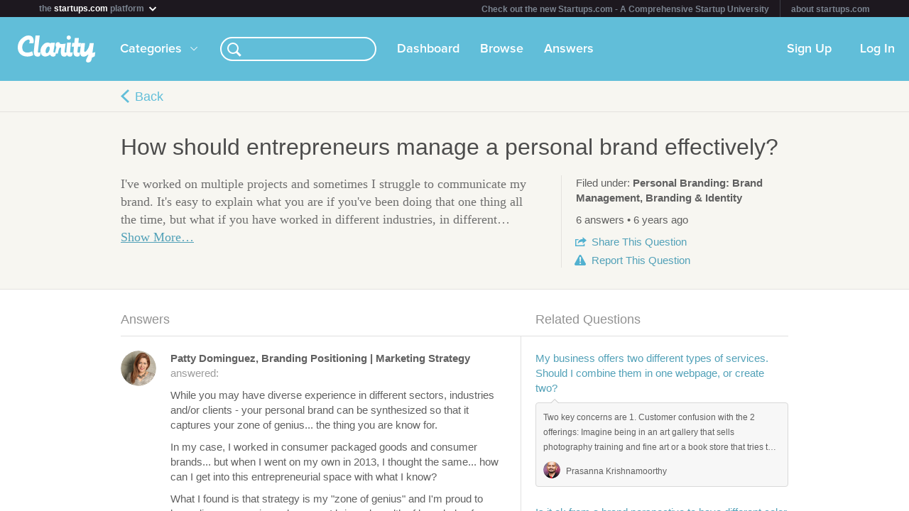

--- FILE ---
content_type: text/html; charset=utf-8
request_url: https://clarity.fm/questions/6371/how-should-entrepreneurs-manage-personal-brand-effectively
body_size: 11487
content:
<!DOCTYPE html>
<html>
<head>

  <script type="text/javascript">
    STRIPE_PUBLIC_KEY = 'pk_live_51NfWr9ANQl7HSjF3h6bbfslLNg9xzzrfDzxaqAG5vOgQFrD0L6CPiOvAADrEI7h0vvyywwYnVQKzZe5Ah1Qke0Qe00ghcuRUcr';
    WEPAY_CLIENT_ID = '137848';
    FRIENDLY_HOST = 'https://clarity.fm';
    AUTHENTICATED = false;
    CLARITY_VERSION = 138;
    FACEBOOK_KEY = '234242646631453';
    LINKEDIN_KEY = 'ji52d4ow5zt5';
    BILLABLE_CALL_LENGTH = 60;
    RAILS_ENV = 'production';
    CLARITY_TOLL_FREE_NUMBER = '1-800-375-4390';

    var CURRENT_MEMBER_EMAIL = '';
    var CURRENT_MEMBER_ID = '';

    !function(){var analytics=window.analytics=window.analytics||[];if(!analytics.initialize)if(analytics.invoked)window.console&&console.error&&console.error("Segment snippet included twice.");else{analytics.invoked=!0;analytics.methods=["trackSubmit","trackClick","trackLink","trackForm","pageview","identify","reset","group","track","ready","alias","debug","page","once","off","on","addSourceMiddleware","addIntegrationMiddleware","setAnonymousId","addDestinationMiddleware"];analytics.factory=function(e){return function(){var t=Array.prototype.slice.call(arguments);t.unshift(e);analytics.push(t);return analytics}};for(var e=0;e<analytics.methods.length;e++){var t=analytics.methods[e];analytics[t]=analytics.factory(t)}analytics.load=function(e,t){var n=document.createElement("script");n.type="text/javascript";n.async=!0;n.src="https://cdn.segment.com/analytics.js/v1/"+e+"/analytics.min.js";var a=document.getElementsByTagName("script")[0];a.parentNode.insertBefore(n,a);analytics._loadOptions=t};analytics.SNIPPET_VERSION="4.1.0";
    analytics.load("0PvTSsG8LJOE2aRtmI95DZK1wHSj5sEV");
    analytics.page(document.title, { path: window.location.pathname, url: window.location.href });
    if (CURRENT_MEMBER_ID && CURRENT_MEMBER_EMAIL) {
      analytics.identify(CURRENT_MEMBER_ID, { email: CURRENT_MEMBER_EMAIL });
    }
    }}();

    (function(history){
      var pushState = history.pushState;
      history.pushState = function(state) {
        if (typeof history.onpushstate == "function") {
            history.onpushstate({state: state});
        }
        setTimeout(function() {
          analytics.page(document.title || window.location.pathname, { path: window.location.pathname, url: window.location.href });
        }, 500);
        return pushState.apply(history, arguments);
      };
    })(window.history);



    var _boost = _boost || [];
    (function(){
        var u=(("https:" == document.location.protocol) ? "https://tracker.boostable.com/" : "http://tracker.boostable.com/");
        _boost.push(['setSiteId', 'BT-67351161-2']);
        _boost.push(['setTrackerUrl', u+'ping']);
        _boost.push(['enableLinkTracking']);
        var d=document, g=d.createElement('script'), s=d.getElementsByTagName('script')[0]; g.type='text/javascript'; g.defer=true; g.async=true; g.src=u+'boost.js';
        s.parentNode.insertBefore(g,s);
    })();


    var _gaq = _gaq || [];
    window.thirdPartyScripts = function() {
      _gaq.push(['_setAccount', 'UA-27194755-1']);
      _gaq.push(['_trackPageview']);

      (function() {
        var ga = document.createElement('script'); ga.type = 'text/javascript'; ga.async = true;
        ga.src = ('https:' == document.location.protocol ? 'https://ssl' : 'http://www') + '.google-analytics.com/ga.js';
        var s = document.getElementsByTagName('script')[0]; s.parentNode.insertBefore(ga, s);
      })();

      $(function() {
        setTimeout(function() {
          $('.flash-notice').slideUp('fast')
        }, 4000)
        $(".impersonate").click(function() {
          for (key in localStorage) { delete localStorage[key]; }
        })
      });

      (function() {
        var _fbq = window._fbq || (window._fbq = []);
        if (!_fbq.loaded) {
          var fbds = document.createElement('script');
          fbds.async = true;
          fbds.src = '//connect.facebook.net/en_US/fbds.js';
          var s = document.getElementsByTagName('script')[0];
          s.parentNode.insertBefore(fbds, s);
          _fbq.loaded = true;
        }
      _fbq.push(['addPixelId', '334120453406188']);
      _fbq.push(['addPixelId', '701836386601971']);
      })();
      window._fbq = window._fbq || [];
      window._fbq.push(['track', 'PixelInitialized', {}]);
    };

  </script>

  <meta charset=utf-8>

  <meta content="authenticity_token" name="csrf-param" />
<meta content="P0Me4Ge78GwDh6awz3zDbWqC/7v4wVO5nnfh6GiJStg=" name="csrf-token" />

  <meta name="format-detection" content="telephone=no" />

    <meta name="viewport" content="initial-scale=1.0, minimum-scale=1.0, maximum-scale=1.0, user-scalable=0"/>
    <meta name="apple-mobile-web-app-capable" content="yes" />
    <meta name="apple-mobile-web-app-status-bar-style" content="black" />
    <meta name="apple-mobile-web-app-title" content="Clarity" />


    <link rel="apple-touch-icon-precomposed" href="/assets/touch-icon-iphone-precomposed.png" />
    <link rel="apple-touch-icon-precomposed" sizes="72x72" href="/assets/touch-icon-ipad-precomposed.png" />
    <link rel="apple-touch-icon-precomposed" sizes="114x114" href="/assets/touch-icon-iphone-retina-precomposed.png" />
    <link rel="apple-touch-icon-precomposed" sizes="144x144" href="/assets/touch-icon-ipad-retina-precomposed.png" />

    <link rel="apple-touch-startup-image" media="(max-device-width: 480px) and not (-webkit-min-device-pixel-ratio: 2)" href="/assets/app/iphone.png" />
    <link rel="apple-touch-startup-image" media="(max-device-width: 480px) and (-webkit-min-device-pixel-ratio: 2)" href="/assets/app/iphone-retina.png" />
    <link rel="apple-touch-startup-image" media="(device-width: 320px) and (device-height: 568px) and (-webkit-device-pixel-ratio: 2)" href="/assets/app/iphone-retina-568h.png" />
    <link rel="apple-touch-startup-image" media="(min-device-width: 768px) and (orientation: portrait)" href="/assets/app/ipad-portrait.png" />
    <link rel="apple-touch-startup-image" media="(min-device-width: 768px) and (orientation: landscape)" href="/assets/app/ipad-landscape.png" />

  <meta name="apple-itunes-app" content="app-id=518385879">
  

<title>How should entrepreneurs manage a personal brand effectively?  - Clarity Answers</title>
<meta name="description" content="I&#x27;ve worked on multiple projects and sometimes I struggle to communicate my brand. It&#x27;s easy to explain what you are if you&#x27;ve been doing that one thing all the time, but what if you have worked in..." />
<meta name="keywords" content="">

<meta name="default-title" content="Clarity &mdash; On Demand Business Advice">

<meta property="og:title" content="How should entrepreneurs manage a personal brand effectively?  - Clarity Answers"/>
<meta property="og:description" content="I&#x27;ve worked on multiple projects and sometimes I struggle to communicate my brand. It&#x27;s easy to explain what you are if you&#x27;ve been doing that one thing all the time, but what if you have worked in..." />
<meta property="og:image" content="https://clarity.fm/assets/marketing/clarity-og-image.jpg" />
<meta property="og:site_name" content="Clarity" />
<meta property="og:type" content="website" />
<meta property="og:url" content="https://www.startups.co/answers/6371/how-should-entrepreneurs-manage-personal-brand-effectively" />

<link rel="canonical" href="https://www.startups.co/answers/6371/how-should-entrepreneurs-manage-personal-brand-effectively" />

  <meta name="pubdate" content="20190901" />



  <link href="https://clarityfm-assets-production.s3.amazonaws.com/assets/app-6991c67c5d7d3f8b1cc6971358128cdf.css" media="screen" rel="stylesheet" type="text/css" />

  <!--[if lt IE 9]><link href="https://clarityfm-assets-production.s3.amazonaws.com/assets/app/common/ie8-1c6fd862ee2e2bd8483f7a2443f4cf00.css" media="screen" rel="stylesheet" type="text/css" /><![endif]-->

</head>
<body>
  <div pub-key="pub-7b32c6d2-3fa7-4dfb-981e-6be84bfa9826" sub-key="sub-70d77cd1-5d0a-11e1-a981-830448eddeb7" ssl="on" origin="pubsub.pubnub.com" id="pubnub"></div>

  <div id="fb-root"></div>

  <!--<div style="font-size:14px;line-height:1;padding:6px;text-align:center;position:fixed;top:0;background:#D86049;color:#FFF; width: 100%;font-weight:bold;z-index:999;">-->
<!--  Notice: Clarity is undergoing maintenance. Some features may be temporarily unavailable.-->
<!--</div>-->
<div id="scoPlatformHeader"></div>

  <div id="container" data-headjs-loading="true">
      <div class="burger-menu"></div>

    

    <div class="modal-overlay hidden"></div>
    <div class="modal-dialog hidden"></div>

      <article class="viewport" data-bootstrapped="true">
        <div class="panel">
          <header>
            <h2>Loading...</h2>
          </header>
          <article></article>
          <footer></footer>
        </div>
      </article>
  </div>

  

  




<noscript>
  <h1 class="main smaller">How should entrepreneurs manage a personal brand effectively? </h1>
  <nav class="simplenav">
  <ul>
    <li>
      <a href="/home">Home</a>
    </li>
    <li>
      &bull;
    </li>
    <li>
      <a href="/search">Search</a>
    </li>
    <li>
      <a href="/topics">Topics</a>
    </li>
    <li>
      <a href="/questions">Answers</a>
    </li>
    <li>
      &bull;
    </li>
    <li>
      <a href="/sign-in">Login</a>
    </li>
    <li>
      <a href="/signup">Signup</a>
    </li>
    <li>
      &bull;
    </li>
    <li>
      <a href="/how-it-works">How It Works</a>
    </li>
    <li>
      <a href="/customers">Customers</a>
    </li>
    <li>
      <a href="/help">Help</a>
    </li>
    <li>
      <a href="http://blog.clarity.fm">Blog</a>
    </li>
  </ul>
</nav>


  <div class="panel-padded">
    <p>I've worked on multiple projects and sometimes I struggle to communicate my brand. It's easy to explain what you are if you've been doing that one thing all the time, but what if you have worked in different industries, in different countries, and as a result have expertise in multiple fields?
<br />What's your advise? </p>

  <div class="tag"><span class="tag-name"><a href="/topics/personal-branding-10349" title="Personal Branding">Personal Branding</a></span></div>
  <div class="tag"><span class="tag-name"><a href="/topics/brand-management-10844" title="Brand Management">Brand Management</a></span></div>
  <div class="tag"><span class="tag-name"><a href="/topics/branding-identity-11434" title="Branding &amp; Identity">Branding &amp; Identity</a></span></div>

      <div class="vspace-20">
  <div class="table-valign-middle">
    <div class="user-profile-image-wrapper">
      <img class="user-profile-image small" src="https://s3.amazonaws.com/clarityfm-production/users/pictures/76901/profile_square/Screen_Shot_2017-10-08_at_5.08.31_PM.png?1531283890" />
    </div>
    <strong><a href="https://clarity.fm/thepattydominguez" title="Patty Dominguez">Patty Dominguez</a> answered</strong>
  </div>
  <p>While you may have diverse experience in different sectors, industries and/or clients - your personal brand can be synthesized so that it captures your zone of genius... the thing you are know for. </p>

<p>In my case, I worked in consumer packaged goods and consumer brands... but when I went on my own in 2013, I thought the same... how can I get into this entrepreneurial space with what I know? </p>

<p>What I found is that strategy is my &quot;zone of genius&quot; and I'm proud to have diverse experience because I bring a breadth of knowledge from Fortune 50 to small business...every business needs strategy. </p>

<p>So now back to you... focus on the &quot;zone of genius&quot; value you bring to the table.. the mindshare you capture in your prospect's mind. </p>

<p>The goal is to be known for one thing... niche down as a matter of strategic advantage so that you can be known as &quot;the one&quot; to go to for that niche. </p>

<p>Create your unique mechanism for delivering that &quot;one thing&quot; and position yourself uniquely in your space. </p>

<p>For more information on your personal brand - feel free to check out my &quot;Personal Positioning&quot; mini-course: 
<br /><a href="https://www.prolific.cafe/free" class="external">https://www.prolific.cafe/free</a> </p>

<p>yours for &quot;prolific positioning&quot; greatness, Patty </p>

<p></p>
</div>

      <div class="vspace-20">
  <div class="table-valign-middle">
    <div class="user-profile-image-wrapper">
      <img class="user-profile-image small" src="https://s3.amazonaws.com/clarityfm-production/users/pictures/110664/profile_square/varun-sharma_upreports.jpg?1489219806" />
    </div>
    <strong><a href="https://clarity.fm/varunsharma2" title="varun sharma">varun sharma</a> answered</strong>
  </div>
  <p>Start with a website. A website of 5 pages communicating your portfolio, experience, and passion will strike the right chords. </p>

<p>Secondly, move ahead and streamline your social media. Pick 3 social media platforms that are most relevant for you and churn out the right content from them. There are agencies that can help out with this. </p>

<p>Thirdly, get your interviews published on a couple of sites so that they pop on Google when someone Googles your name. If you can become a contribute to few top media sites, that's simply gold. </p>

<p>These three are ideas on top of my head but there's a lot that can be done to position your personal brand strongly on the internet. </p>

<p>Reach out if need help with anything above mentioned. I know people who can do amazing things. </p>

<p>Cheers!</p>
</div>

      <div class="vspace-20">
  <div class="table-valign-middle">
    <div class="user-profile-image-wrapper">
      <img class="user-profile-image small" src="https://s3.amazonaws.com/clarityfm-production/users/pictures/51697/profile_square/Michael-R-Hunter-Headshot-033-a.jpg?1418362326" />
    </div>
    <strong><a href="https://clarity.fm/michaelrhunter" title="Michael R. Hunter">Michael R. Hunter</a> answered</strong>
  </div>
  <p>Great question! I can relate to this from my own personal experience.</p>

<p>Back in 2010 I started my marketing company, and we worked with everyone from mom &amp; pop restaurants, to professional services (lawyers, chiropractors, financial advisors, etc.), to non-profits, to thought-leaders. </p>

<p>We had lots of different projects, and enjoyed the diversity and novelty of our clients, but we were not strategic with who we brought on as clients. Basically anyone that was willing to pay us, we brought on as a client. And at the beginning, you need to do that to survive. But, you also have to know that will not scale, and you will not build a brand that way. It was a complete nightmare from a management and growth side... </p>

<p>Strategies, tools, and tactics that worked well in one industry, were against regulations in another, or didn't fit that business model, etc.</p>

<p>The goal of a personal brand is to build a magnet, a reputation in the marketplace, that attract clients to you, rather than you having to chase clients, and take whatever type of client will pay you.</p>

<p>People pay a premium for people who specialize.</p>

<p>The medical space is a perfect example of this. 
<br />Your general doctor, or urgent care physician serves a purpose, but they don't make heart surgeon, or brain surgeon money. And, people aren't flying across the country or world to see the top urgent care physician/doc.</p>

<p>So it depends on what your goals and ambitions are to determine what steps to take for your personal brand.</p>

<p>The basics are:</p>

<p>Find a growing trend/industry. Plant your flag. Specialize your skillset, team and processes to where you can get predictable, and repeatable results for your customers and clients. Build a company and a brand by creating raving customers, and being the go-to solution in that industry.</p>

<p>Hope that helps!</p>

<p>Michael R. Hunter
<br />Founder
<br />PersonalBrand.com
<br /><a href="https://PersonalBrand.com" class="external">https://PersonalBrand.com</a></p>
</div>

      <div class="vspace-20">
  <div class="table-valign-middle">
    <div class="user-profile-image-wrapper">
      <img class="user-profile-image small" src="https://s3.amazonaws.com/clarityfm-production/users/pictures/105402/profile_square/YD9A4326_2_(1).jpg?1500736851" />
    </div>
    <strong><a href="https://clarity.fm/rebeccabrizi" title="Rebecca G Brizi">Rebecca G Brizi</a> answered</strong>
  </div>
  <p>What is true across all those different experiences?</p>

<p>A personal brand means what is it about YOU, rather than you business, that will stand out. </p>

<p>Focus on the constants for you, regardless of industry or country or job. Consider these questions:
<br />- What motivates you?
<br />- Why?
<br />- What do you take pride in?
<br />- How do you want people to think about you?
<br />- How do you describe &quot;quality&quot;? </p>

<p>Use these sorts of questions to build a description of how you act, interact, communicate, and prove your value. And that will be your personal brand: constant truths. </p>
</div>

      <div class="vspace-20">
  <div class="table-valign-middle">
    <div class="user-profile-image-wrapper">
      <img class="user-profile-image small" src="https://s3.amazonaws.com/clarityfm-production/users/pictures/22536/profile_square/087dcca369329bbc4ba29da89d65b54d.jpg?1382639233" />
    </div>
    <strong><a href="https://clarity.fm/paigearnof-fenn" title="Paige Arnof-Fenn">Paige Arnof-Fenn</a> answered</strong>
  </div>
  <p>I started a global marketing and branding firm 18 years ago and believe personal branding is very important to growing your business because if you do not brand yourself then the market will brand you instead.  The single most important ingredient to creating a great brand  is authenticity and ˙here are a few tips from my experience to help establish an authentic brand without spending a lot of money:</p>

<p>Be original. What makes you unique or special?</p>

<p>Be creative. How do you want people to think &amp; feel after interacting with you vs. your competition? </p>

<p>Be honest.  Let your brand be known for speaking the truth, and you become the trusted advocate and go-to source. </p>

<p>Be relevant. Brands aren't created in a vacuum. </p>

<p>Be consistent. Develop a cohesive message, and live it every day. </p>

<p>Be passionate.  Everyone loves to work with people who are passionate about what they do; it makes life much more fun and interesting. </p>

<p>Authentic relationships beat marketing automation every time.  Technology runs our lives more than ever but it is relationships that drive business and commerce so people will find more ways to connect in person to  build trust and strengthen connections.  Make sure you offer several ways to talk with them and get to know them.  Algorithms can only tell you so much about a customer, transactions are driven by relationships.  Use automation where you can but do not ignore the power of the personal  touch.
<br /> </p>
</div>

      <div class="vspace-20">
  <div class="table-valign-middle">
    <div class="user-profile-image-wrapper">
      <img class="user-profile-image small" src="https://s3.amazonaws.com/clarityfm-production/users/pictures/291500/profile_square/WIN_20240207_19_34_10_Pro.jpg?1707377768" />
    </div>
    <strong><a href="https://clarity.fm/joy-brotonath" title="Joy Broto Nath ">Joy Broto Nath </a> answered</strong>
  </div>
  <p>Tools you can use for personal branding/PR are as follows: 
<br />1. Mention: Mention is a real time media monitoring platform. It allows you to listen to what’s been said about you on websites and social media. Enter your name in the search box and you will see what people are saying about you across different platforms, all in one place. You can react to the mentions within the tool if you have connected your social media accounts with it. Create an alert and you will get email notifications when people mention your name or whatever keywords you choose to monitor. Price: subscriptions start from $29/month
<br />2. Buzzsumo: Buzzsumo is a great digital monitoring platform for you to find what content is popular and who the influencers are within your niche. Comparing it to Mention, Buzzsumo excludes social media posts and solely shows content from websites. With a free account, you will be able to see the top 10 most shared content (articles, videos, interviews, infographics, etc.) based on the keyword terms you enter. Search for your name and you will see how the articles mentioning or quoting you performed across the web in a second. Price: 10 results for searches with a free account. Buzzsumo Pro starts from $79/month.
<br />3. TweetDeck: TweetDeck is an effective tool for real-time tracking, organizing, and engagement, especially when you need to manage more than 2 Twitter accounts at the same time. It can present Twitter feeds in different columns based on your needs, which allows you to monitor both your personal and company tweet feeds, participate in Twitter chats with hashtags, or follow tweets based on any search criteria all in one place. Price: Free.
<br />4. Canva: According to a study by Buffer, tweets with images receive 18% more clicks, 89% more favourites and 150% more retweets, not to mention Facebook and Instagram which are even more visual-oriented. It is hard to find a satisfying picture for your post sometimes, but with Canva, you can very simply create an image that perfectly matches what you are trying to say. The best part of the tool is that it provides templates with the right dimensions for a Facebook post, Facebook cover photo, Twitter post, Instagram photo, etc. which will ensure your image is presented in the right way on different social platforms. Price: free when you only use free elements or your own images. $1 apiece if you use Canva’s premium elements.
<br />5. Feedly: Not sure what to share on social media? Feedly can help keep you on track. Feedly is a news aggregator application that helps gather everything you are interested in reading in one place. Once set up by subscribing to the publications you want to follow, you will be able to organize the content base on your preference, read them within the tool, and share them on social media with just one click. Price: Free.
<br />6. Buffer: Among all the social media scheduling tools, we chose Buffer mainly because of its easy-to-use interface. It is a time-saving tool that allows you to update all your social channels with one click. Besides its scheduling function, Buffer also provides content suggestions on topics including marketing, inspiration, business &amp; start-up, etc. The tool is also available on mobile. Price: Free.
<br />7. Followerwonk: Followerwonk is a Twitter analytics tool that allows you to search Twitter bios, compare Twitter users, and analyse Twitter followers with a free account. It helps you to get an idea about how well you are connected and who you should connect with. Their analysis tells you a lot about your followers (or people you follow) such as their location, active hours, interest, authority scores, and so on. With the Search Bios function, you can identify influencers within your niche and find like-minds to connect with. Price: Free.
<br />8. UnfollowerStats: UnfollowerStats examines your friendship on Twitter. It tells you who unfollowed you, who are not following you back, and who you are not following back. What is more, you can check how active your followers are on Twitter, when they joined Twitter and the relationship between two users. This information can be helpful for you to make decisions about who to follow or not. Price: Free.
<br />9. Twitter Analytics: Twitter Analytics is a measurement tool provided by Twitter. It automatically generates a monthly recap for you with the number of your tweets, tweet impressions, profile visits, and new followers. In the tweets tab and followers tab, you can see more detail about how your tweets performed and the demographic makeup of your followers. We have blogged about how it can be a helpful tool for content marketing as well. Price: Free. 
<br />Besides if you do have any questions give me a call: <a href="https://clarity.fm/joy-brotonath" class="external">https://clarity.fm/joy-brotonath</a>
</p>
</div>

  </div>
</noscript>


  <!--[if lte IE 10]><style>body {zoom: 100% !important}}</style><![endif]-->
  <!--[if lte IE 7]><script src="js/ie6/warning.js"></script><script>window.onload=function(){e("js/ie6/")}</script><![endif]-->





  <script type="text/javascript">
    /*! LAB.js (LABjs :: Loading And Blocking JavaScript)
    v2.0.3 (c) Kyle Simpson
    MIT License
    */
    (function(o){var K=o.$LAB,y="UseLocalXHR",z="AlwaysPreserveOrder",u="AllowDuplicates",A="CacheBust",B="BasePath",C=/^[^?#]*\//.exec(location.href)[0],D=/^\w+\:\/\/\/?[^\/]+/.exec(C)[0],i=document.head||document.getElementsByTagName("head"),L=(o.opera&&Object.prototype.toString.call(o.opera)=="[object Opera]")||("MozAppearance"in document.documentElement.style),q=document.createElement("script"),E=typeof q.preload=="boolean",r=E||(q.readyState&&q.readyState=="uninitialized"),F=!r&&q.async===true,M=!r&&!F&&!L;function G(a){return Object.prototype.toString.call(a)=="[object Function]"}function H(a){return Object.prototype.toString.call(a)=="[object Array]"}function N(a,c){var b=/^\w+\:\/\//;if(/^\/\/\/?/.test(a)){a=location.protocol+a}else if(!b.test(a)&&a.charAt(0)!="/"){a=(c||"")+a}return b.test(a)?a:((a.charAt(0)=="/"?D:C)+a)}function s(a,c){for(var b in a){if(a.hasOwnProperty(b)){c[b]=a[b]}}return c}function O(a){var c=false;for(var b=0;b<a.scripts.length;b++){if(a.scripts[b].ready&&a.scripts[b].exec_trigger){c=true;a.scripts[b].exec_trigger();a.scripts[b].exec_trigger=null}}return c}function t(a,c,b,d){a.onload=a.onreadystatechange=function(){if((a.readyState&&a.readyState!="complete"&&a.readyState!="loaded")||c[b])return;a.onload=a.onreadystatechange=null;d()}}function I(a){a.ready=a.finished=true;for(var c=0;c<a.finished_listeners.length;c++){a.finished_listeners[c]()}a.ready_listeners=[];a.finished_listeners=[]}function P(d,f,e,g,h){setTimeout(function(){var a,c=f.real_src,b;if("item"in i){if(!i[0]){setTimeout(arguments.callee,25);return}i=i[0]}a=document.createElement("script");if(f.type)a.type=f.type;if(f.charset)a.charset=f.charset;if(h){if(r){e.elem=a;if(E){a.preload=true;a.onpreload=g}else{a.onreadystatechange=function(){if(a.readyState=="loaded")g()}}a.src=c}else if(h&&c.indexOf(D)==0&&d[y]){b=new XMLHttpRequest();b.onreadystatechange=function(){if(b.readyState==4){b.onreadystatechange=function(){};e.text=b.responseText+"\n//@ sourceURL="+c;g()}};b.open("GET",c);b.send()}else{a.type="text/cache-script";t(a,e,"ready",function(){i.removeChild(a);g()});a.src=c;i.insertBefore(a,i.firstChild)}}else if(F){a.async=false;t(a,e,"finished",g);a.src=c;i.insertBefore(a,i.firstChild)}else{t(a,e,"finished",g);a.src=c;i.insertBefore(a,i.firstChild)}},0)}function J(){var l={},Q=r||M,n=[],p={},m;l[y]=true;l[z]=false;l[u]=false;l[A]=false;l[B]="";function R(a,c,b){var d;function f(){if(d!=null){d=null;I(b)}}if(p[c.src].finished)return;if(!a[u])p[c.src].finished=true;d=b.elem||document.createElement("script");if(c.type)d.type=c.type;if(c.charset)d.charset=c.charset;t(d,b,"finished",f);if(b.elem){b.elem=null}else if(b.text){d.onload=d.onreadystatechange=null;d.text=b.text}else{d.src=c.real_src}i.insertBefore(d,i.firstChild);if(b.text){f()}}function S(c,b,d,f){var e,g,h=function(){b.ready_cb(b,function(){R(c,b,e)})},j=function(){b.finished_cb(b,d)};b.src=N(b.src,c[B]);b.real_src=b.src+(c[A]?((/\?.*$/.test(b.src)?"&_":"?_")+~~(Math.random()*1E9)+"="):"");if(!p[b.src])p[b.src]={items:[],finished:false};g=p[b.src].items;if(c[u]||g.length==0){e=g[g.length]={ready:false,finished:false,ready_listeners:[h],finished_listeners:[j]};P(c,b,e,((f)?function(){e.ready=true;for(var a=0;a<e.ready_listeners.length;a++){e.ready_listeners[a]()}e.ready_listeners=[]}:function(){I(e)}),f)}else{e=g[0];if(e.finished){j()}else{e.finished_listeners.push(j)}}}function v(){var e,g=s(l,{}),h=[],j=0,w=false,k;function T(a,c){a.ready=true;a.exec_trigger=c;x()}function U(a,c){a.ready=a.finished=true;a.exec_trigger=null;for(var b=0;b<c.scripts.length;b++){if(!c.scripts[b].finished)return}c.finished=true;x()}function x(){while(j<h.length){if(G(h[j])){try{h[j++]()}catch(err){}continue}else if(!h[j].finished){if(O(h[j]))continue;break}j++}if(j==h.length){w=false;k=false}}function V(){if(!k||!k.scripts){h.push(k={scripts:[],finished:true})}}e={script:function(){for(var f=0;f<arguments.length;f++){(function(a,c){var b;if(!H(a)){c=[a]}for(var d=0;d<c.length;d++){V();a=c[d];if(G(a))a=a();if(!a)continue;if(H(a)){b=[].slice.call(a);b.unshift(d,1);[].splice.apply(c,b);d--;continue}if(typeof a=="string")a={src:a};a=s(a,{ready:false,ready_cb:T,finished:false,finished_cb:U});k.finished=false;k.scripts.push(a);S(g,a,k,(Q&&w));w=true;if(g[z])e.wait()}})(arguments[f],arguments[f])}return e},wait:function(){if(arguments.length>0){for(var a=0;a<arguments.length;a++){h.push(arguments[a])}k=h[h.length-1]}else k=false;x();return e}};return{script:e.script,wait:e.wait,setOptions:function(a){s(a,g);return e}}}m={setGlobalDefaults:function(a){s(a,l);return m},setOptions:function(){return v().setOptions.apply(null,arguments)},script:function(){return v().script.apply(null,arguments)},wait:function(){return v().wait.apply(null,arguments)},queueScript:function(){n[n.length]={type:"script",args:[].slice.call(arguments)};return m},queueWait:function(){n[n.length]={type:"wait",args:[].slice.call(arguments)};return m},runQueue:function(){var a=m,c=n.length,b=c,d;for(;--b>=0;){d=n.shift();a=a[d.type].apply(null,d.args)}return a},noConflict:function(){o.$LAB=K;return m},sandbox:function(){return J()}};return m}o.$LAB=J();(function(a,c,b){if(document.readyState==null&&document[a]){document.readyState="loading";document[a](c,b=function(){document.removeEventListener(c,b,false);document.readyState="complete"},false)}})("addEventListener","DOMContentLoaded")})(this);
  </script>

  <script type="text/javascript">
    var loader = $LAB.script("//cdn.ravenjs.com/1.1.15/jquery,native/raven.js")
                     .script("https://clarityfm-assets-production.s3.amazonaws.com/assets/app_deps-7720ae09b755f94e80cadd8fbd8a667a.js").wait()
                     .script("https://clarityfm-assets-production.s3.amazonaws.com/assets/app-ba8007e70572f8b22b092998866700e9.js")
                     .script("/bootstrap.js").wait()
                     .script("https://clarityfm-assets-production.s3.amazonaws.com/assets/app_deps_post-df2920d75cbfbfc7d2b753ba04c72612.js");

    window.startClarity = function() {
      if (!window.started && !window.waitingForEnvironment && window.scriptsLoaded) {
        window.started = true;
        window.bootstrap_callback();
      }
    }


    loader.wait(function() {
        var options = {
          ignoreErrors: [
              'fb_xd_fragment', /ReferenceError:.*/
          ]
        };
        Raven.config('https://8aa94a1aa3a244b9bcfa5e2de99357a8@app.getsentry.com/38243', options).install();
      window.scriptsLoaded = true;
      window.startClarity();
    });
  </script>

  <!--

  DESIGN BY

  Dan Martell (Creative Direction)
  Tom Junker (Visual Design)
  Jakub Heglas (Front End Development)
  Vincent Roy, Scott Wadden (Engineering)

  -->

</body>
</html>


--- FILE ---
content_type: text/javascript
request_url: https://clarityfm-assets-production.s3.amazonaws.com/assets/app-ba8007e70572f8b22b092998866700e9.js
body_size: 163926
content:
(function(){var a,b=function(a,b){return function(){return a.apply(b,arguments)}},c=Array.prototype.slice;a=function(){function a(){this.pcol=b(this.pcol,this),this.nextColor=b(this.nextColor,this),this.colors=["red","#4AA333","blue","fuchsia","orange","#3BB7CC"],this.index=-1}return a.prototype.nextColor=function(){return this.index+=1,this.index>=this.colors.length&&(this.index=0),this.colors[this.index]},a.prototype.pcol=function(){var a,b;return a=1<=arguments.length?c.call(arguments,0):[],b="%c"+a.shift(),console.log.apply(console,[b,"color: "+this.nextColor()+";"].concat(c.call(a)))},a}(),window.pcol=(new a).pcol}).call(this),function(){var a,b,c,d,e,f,g;window.Clarity||(window.Clarity={}),(a=window.Clarity).Panels||(a.Panels={}),(b=window.Clarity).Components||(b.Components={}),(c=window.Clarity).Models||(c.Models={}),(d=window.Clarity).panels||(d.panels={}),(e=window.Clarity).Helpers||(e.Helpers={}),(f=window.Clarity).Auth||(f.Auth={}),(g=window.Clarity.Auth).Panels||(g.Panels={})}.call(this),function(){var a;a=function(){function a(){}return a.present=function(a){return/[a-z]/i.test(a)},a.validEmail=function(a){var b;return b=/^(([^<>()[\]\\.,;:\s@\"]+(\.[^<>()[\]\\.,;:\s@\"]+)*)|(\".+\"))@((\[[0-9]{1,3}\.[0-9]{1,3}\.[0-9]{1,3}\.[0-9]{1,3}\])|(([a-zA-Z\-0-9]+\.)+[a-zA-Z]{2,}))$/,b.test(a)},a.validName=function(a){return a.replace(/\ /g,"")!==""},a.validPhone=function(a){return a.replace(/\D/g,"").slice(-10).length>=10},a.requiredValidator=function(a,b,c){if(!b)return""+a+" is required"},a.fullNameValidator=function(a,b,c){if(!(b.split(" ").length>1))return"Please specify a first and last name"},a.lengthValidator=function(a,b,c){if(b){if(c.min&&b.length<c.min)return""+a+" is too short";if(c.max&&b.length>c.max)return""+a+" is too long"}},a.matchValidator=function(a,b,c,d){if(b!==d[c].val())return""+c+" and "+a+" must match"},a.patternValidator=function(a,b,c){if(b&&!b.match(c))return""+a+" is invalid"},a.numericValidator=function(a,b,c){if(b){if(c.onlyInteger&&!b.match(/^-?\d*$/))return""+a+" must be an integer";if(c.greater_than&&parseInt(b,10)<c.greaterThan)return""+a+" must be greater than "+c.greaterThan;if(c.less_than&&parseInt(b,10)>c.lessThan)return""+a+" must be less than "+c.lessThan;if(!b.match(/-?\d*\.?\d*/))return""+a+" must be a number"}},a.currencyValidator=function(a,b,c){var d;if(b){d=parseInt(b.replace(/[^\d]/g,""),10);if(c.onlyInteger&&!b.match(/^\$?(\d|,)+$/))return""+a+" must be a whole dollar amount";if(!b.match(/^\$?(\d|,)+\.?\d{0,2}$/))return""+a+" must be a dollar amount";if(c.max!=null&&d>c.max)return""+a+" must be lower than "+c.max}},a.phoneNumberValidator=function(a,b,c){if(b){if(!b.match(/^(\d|\(|\)|-|\.| )+\d$/))return""+a+" is invalid";if(b.replace(/\D/g,"").length<7)return""+a+" is too short"}},a.emailValidator=function(a,b,c){var d;d=/^(([^<>()[\]\\.,;:\s@\"]+(\.[^<>()[\]\\.,;:\s@\"]+)*)|(\".+\"))@((\[[0-9]{1,3}\.[0-9]{1,3}\.[0-9]{1,3}\.[0-9]{1,3}\])|(([a-zA-Z\-0-9]+\.)+[a-zA-Z]{2,}))$/;if(!b.match(d))return""+a+" must be a valid email address"},a.uniqueEmailValidator=function(a,b,c){return{resolve:function(a){return $.get("/api/members/unique_email?email="+encodeURIComponent(b)).success(a).error(function(b){return b.globalHandlerCancelled=!0,a("That email address is already in use")})}}},a.timezoneValidator=function(a,b,c){if(!b||b==="break")return"Please provide a timezone"},a.linkValidator=function(a,b,c){var d;d=/.+\..{2,}/;if(c.required===!1&&b!==""&&!b.match(d))return"Please provide a valid link";if(c.required!==!1&&!b.match(d))return"Please provide a valid link"},a}(),window.Validator=a,Clarity.Validation={invalidClass:"invalid",validClass:"valid",addEvents:function(){var a,b,c,d,e,f,g,h,i,j,k,l,m=this;this.events||(this.events={}),k=this.fields;for(b in k){e=k[b],$.isArray(e)||(e=[e]),this.fields[b]=[],c=null;for(g=0,i=e.length;g<i;g++){d=e[g];if(!d||typeof d!="object")d={"with":d};d.on||(d.on="keyup,change"),d.selector=c||(c=d.selector||"[name="+b+"]"),d.name||(d.name=b[0].toUpperCase()+b.slice(1).replace(/_/g," ")),this.fields[b].push(d),l=d.on.split(","),f=function(b){return m.events[""+a+" "+c]=function(a){var c,d,e,f;f=m.fields[b];for(d=0,e=f.length;d<e;d++)c=f[d],c.changed=!0;return m.validateField(b,a)}};for(h=0,j=l.length;h<j;h++)a=l[h],f(b)}}return this.events=$.extend({},this.defaultEvents,this.events)},setError:function(a,b,c,d){var e,f,g,h;f=this.f[a],typeof b=="string"&&(b=$.trim(b)),d&&(e=f.data("errors")||{},e[d]=b&&c?c:b,f.data("errors",e)),b&&(f.removeClass(this.validClass).addClass(this.invalidClass),f.data("previously-errored",!0));if(!b){h=f.data("errors");for(d in h){g=h[d];if(g)return}f.removeClass(this.invalidClass);if(f.data("previously-errored"))return f.addClass(this.validClass)}},validateField:function(b,c){var d,e,f,g,h,i,j,k,l,m,n,o,p,q,r,s=this;e=this.f[b];if(e.length>0){this.setError(b),m=e.val(),q=this.fields[b],r=[];for(g=0,p=q.length;g<p;g++){n=q[g],h=g+1,d=function(a,c){return s.setError(b,a,s._opt(n.message,null,{name:b,error:a,key:c}),c)};for(i in n){o=n[i];if(f=a[""+i+"Validator"])j=this._opt(n[i]),j&&(k=f(n.name,m,j,this.f),k&&k.resolve?(e.unresolved=!0,k.resolve(function(a){return delete e.unresolved,d(a,i+h)})):d(k,i+h))}if(f=n.trigger)$.isFunction(f)||(f=this[f]),c&&f.call(this,c);(f=n["with"])?($.isFunction(f)||(f=this[f]),f.length<2?r.push(d(f.call(this,m),h)):(n.tag=l={},r.push(f.call(this,m,function(a){if(n.tag===l)return d(a,h)})))):r.push(void 0)}return r}return},validate:function(){var a,b,c,d;c=this.fields,d=[];for(a in c)b=c[a],d.push(this.validateField(a));return d},formHasChanged:function(){var a,b,c,d,e,f;f=this.fields;for(a in f){c=f[a];for(d=0,e=c.length;d<e;d++){b=c[d];if(b.changed)return!0}}return!1},clearChangedValidators:function(){var a,b,c,d,e;d=this.fields,e=[];for(a in d)c=d[a],e.push(function(){var a,d,e;e=[];for(a=0,d=c.length;a<d;a++)b=c[a],e.push(b.changed=!1);return e}());return e},isValid:function(a){var b;return a==null&&(a=!0),this.validate(),b=this.errors()[0],b&&a&&Alert.error(b),b?!1:(this.clearChangedValidators(),!0)},sortedFields:function(){var a,b,c,d,e,f;a=$(),c=function(){var a,c;a=this.f,c=[];for(d in a)b=a[d],c.push(b);return c}.call(this);for(e=0,f=c.length;e<f;e++)b=c[e],a=a.add(b);return c.sort(function(b,c){return a.index(b)-a.index(c)}),c},visitErrors:function(a){var b,c,d,e,f,g,h;g=this.sortedFields(),h=[];for(e=0,f=g.length;e<f;e++)b=g[e],h.push(function(){var e,f;e=b.data("errors"),f=[];for(c in e)d=e[c],d?f.push(a(b,d)):f.push(void 0);return f}());return h},errors:function(){var a;return a=[],this.visitErrors(function(b,c){return a.push(c)}),a},included:function(){var a;return a=this.prototype.refreshElements,this.prototype.refreshElements=function(){var b,c,d,e;a.apply(this),this.f||(this.f={}),d=this.fields,e=[];for(b in d)c=d[b],e.push(this.f[b]=this.$(c[0].selector));return e}}}}.call(this),function(){Clarity.PageView=function(){function a(){}return a.create=function(a){var b,c,d,e,f,g;a==null&&(a={});if((f=a.models)&&f.length)delete a.models,c=function(){var a,b,c;c=[];for(a=0,b=f.length;a<b;a++)d=f[a],c.push(d.id||d);return c}(),g=a.type||f[0].constructor.className;else if(e=a.model)delete a.model,b=e.id||e,g=a.type||e.constructor.className;return $.ajax({type:"POST",url:"/api/page_views",data:JSON.stringify($.extend({path:Spine.Route.path,model_id:b,model_ids:c,model_type:g},a)),contentType:"application/json"})},a}()}.call(this),function(){window.I18n={},I18n.translations={hello:"Hello world",request_a_call_cta:"Request a Call"},I18n.t=function(a){return this.translations[a]}}.call(this),function(){Clarity.Alert=function(){function a(){}return a.error=function(a,b){return b==null&&(b=!0),Notification.hide(),this.show(a,"error",b)},a.notify=function(a,b){return b==null&&(b=!0),this.show(a,"notice",b)},a.warn=function(a,b){return b==null&&(b=!0),this.show(a,"warning",b)},a.show=function(a,b,c){var d,e,f,g,h=this;b==null&&(b="notice"),c==null&&(c=!0),d=250,g=ClarityPanel.activating,clearTimeout(this.autoHideTimer),(e=g.content.prev(".notice")).length>0||(g.content.before('<section class="subheader notice"><div class="constrain"><span class="icon"><i/></span><span class="message"/></div></div>'),e=g.content.prev(".notice")),f=e.find(".constrain"),e.removeClass("error").removeClass("warning"),b==="error"?e.addClass("error"):b==="warning"&&e.addClass("warning"),f.find(".close-wrapper").size()===0&&f.append('<div class="close-wrapper"><a href="#" class="close">Close</a></div>'),e.find(".message").html(a),e.show(),g.content.animate({top:""+(e.position().top+e.outerHeight())+"px"});if(c)return this.autoHideTimer=setTimeout(function(){return h.hide(g)},5e3)},a.hide=function(a,b,c){var d;b==null&&(b=250),c==null&&(c=!1),a==null&&(a=ClarityPanel.activating);if((d=a.content.prev(".notice")).length>0)return a.content.animate({top:""+d.position().top+"px"},b,function(){return d.remove()})},a}(),window.Alert=Clarity.Alert}.call(this),function(){var a=function(a,b){return function(){return a.apply(b,arguments)}},b=Object.prototype.hasOwnProperty,c=function(a,c){function e(){this.constructor=a}for(var d in c)b.call(c,d)&&(a[d]=c[d]);return e.prototype=c.prototype,a.prototype=new e,a.__super__=c.prototype,a};Clarity.BurgerMenu=function(b){function d(b){this.updateCurrentMemberLink=a(this.updateCurrentMemberLink,this),this.moveElement=a(this.moveElement,this),this.findItem=a(this.findItem,this),this.activateItem=a(this.activateItem,this),this.logout=a(this.logout,this),this.login=a(this.login,this),this.signup=a(this.signup,this),this.move=a(this.move,this),this.toggle=a(this.toggle,this),this.hide=a(this.hide,this),this.show=a(this.show,this);var c=this;d.__super__.constructor.apply(this,arguments),this.viewport=this.body.find(".viewport"),this.body.on("moving",function(a,b,d){if(c.el.attr("data-disabled-navigation"))return;if(!c.shown&&$(a.target).parents(".viewport .panel header").size()===0)return;return c.el.addClass("burger-menu-moving"),c.viewport.addClass("burger-menu-moving"),c.moving=!0,c.move(a,b,d)}),this.body.on("release",function(a,b,d,e,f){var g;if(c.moving)return c.el.removeClass("burger-menu-moving"),c.viewport.removeClass("burger-menu-moving"),c.moving=!1,g=d-b,c.shown?c.left<=c.menuWidth/2||f-e<200&&d<b?c.hide():c.show():c.left>c.menuWidth/2||f-e<200&&d>b?c.show():c.hide()}),this.render(),Member.bind("memberUpdated",function(){return c.render()})}return c(d,b),d.prototype.menuWidth=230,d.prototype.parallaxOffset=-75,d.prototype.badge_counts={},d.prototype.events={"tap .nav-item":"navigateToPage","click [data-action=signup]":"signup","tap [data-action=login]":"login","tap [data-action=logout]":"logout"},d.prototype.elements={".nav-item":"navItem"},d.prototype.toggleState=function(a){return this.setHomePath(),a?(this.el.removeAttr("data-disabled"),this.viewport.removeAttr("data-disabled-burger-menu")):(this.el.attr("data-disabled",!0),this.viewport.attr("data-disabled-burger-menu",!0))},d.prototype.toggleNavigationState=function(a){return a?(this.el.removeAttr("data-disabled-navigation"),this.viewport.removeAttr("data-disabled-burger-menu-navigation")):(this.el.attr("data-disabled-navigation",!0),this.viewport.attr("data-disabled-burger-menu-navigation",!0))},d.prototype.setHomePath=function(){var a,b,c;return a=((b=ClarityPanel.activating)!=null?(c=b.burger_menu)!=null?c.home_path:void 0:void 0)?ClarityPanel.activating._opt(ClarityPanel.activating.burger_menu.home_path):"/",this.navItem.filter(".logo").data("href",a)},d.prototype.show=function(a){return this.el.addClass("burger-expanded"),this.viewport.addClass("burger-expanded"),this.moveElement(this.el,0),this.moveElement(this.viewport,this.menuWidth),this.shown=!0},d.prototype.hide=function(a){return this.el.removeClass("burger-expanded"),this.viewport.removeClass("burger-expanded"),this.moveElement(this.el,-75),this.moveElement(this.viewport,0),this.shown=!1,this.viewport.one("webkitTransitionEnd",function(){return $(".burger-menu,.viewport").removeAttr("style")})},d.prototype.toggle=function(a){return this.shown?this.hide():this.show()},d.prototype.move=function(a,b,c){var d;return d=c-b,this.shown&&(d=this.menuWidth+(c-b)),d<0&&(d=0),d>this.menuWidth&&(d=this.menuWidth),this.moveElement(this.el,this.parallaxOffset+d*(Math.abs(this.parallaxOffset)/this.menuWidth)),this.moveElement(this.viewport,d)},d.prototype.signup=function(a){return a.preventDefault(),Clarity.auth.show({screen:"signup",panel:ClarityPanel.activating,hideOnlyOnClose:!0})},d.prototype.login=function(a){return a.preventDefault(),Clarity.auth.show({screen:"login",panel:ClarityPanel.activating,hideOnlyOnClose:!0})},d.prototype.logout=function(a){return a.preventDefault(),App.logout()},d.prototype.navigateToExternalLink=function(a){var b;return b=$(a.currentTarget).attr("href"),App["native"]()?IOS_APP_VERSION==="1.3"?window.plugins.childBrowser.showWebPage(b):window.open(b,"_blank"):window.open(b,"_blank")},d.prototype.navigateToPage=function(a){var b,c,d;a.stopPropagation(),c=$(a.currentTarget);if(c.hasClass("external"))return this.navigateToExternalLink(a);c.data("disabled")||this.activateItem(c);if((b=c.attr("href"))!==Spine.Route.path||(b=c.attr("href"))!==Spine.Route.path)Clarity.stack.reset(),(d=ClarityPanel.activating)!=null&&d._cancelLoad(),Clarity.stack.navigate(b);return this.hide()},d.prototype.render=function(){var a,b,c;return this.html(JST["app/views/shared/burger-menu"]()),this.header_dropdowns||(this.header_dropdowns=new Clarity.Components.HeaderDropdown({el:this.el})),typeof (a=this.header_dropdowns).afterRender=="function"&&a.afterRender(),this.search_bar||(this.search_bar=new Clarity.Components.SearchBar({el:this.el})),typeof (b=this.search_bar).afterRender=="function"&&b.afterRender(),this.categories_dropdown||(this.categories_dropdown=new Clarity.Components.CategoriesDropdown({el:this.el})),typeof (c=this.categories_dropdown).afterRender=="function"?c.afterRender():void 0},d.prototype.activateItemForPanel=function(a){var b,c,d;return Member.current()!=null&&Spine.Route.path.match((c=Member.current())!=null?c.screen_name:void 0)?this.activateItem(this.findItem("my-page")):Clarity.stack.includeAnyOf("StaticHowItWorks")?this.activateItem(this.findItem("how-it-works")):Clarity.stack.includeAnyOf("ListRecommendations","ListTopicMembers","SearchResults","ShowCategory")?this.activateItem(this.findItem("search")):Clarity.stack.includeAnyOf("CallsPending","CallsHistory")?this.activateItem(this.findItem("calls")):Clarity.stack.includeAnyOf("Favorites")?this.activateItem(this.findItem("favorites")):Clarity.stack.includeAnyOf("Inbox","InboxAll","ThreadView")?this.activateItem(this.findItem("favorites")):Clarity.stack.includeAnyOf("LiveRecordingDetails","LiveRecordingsList")?this.activateItem(this.findItem("live")):Clarity.stack.includeAnyOf("Dashboard")?this.activateItem(this.findItem("dashboard")):Clarity.stack.includeAnyOf("Root")?this.activateItem(this.findItem("root")):(b=a!=null?a._opt(a!=null?(d=a.burger)!=null?d.active:void 0:void 0):void 0,this.activateItem(this.findItem(b)))},d.prototype.activateItem=function(a){this.navItem.removeClass("active");if(a.data("item")==="search")return this.findItem("search").addClass("active");if((a!=null?a.size():void 0)>0)return a.addClass("active")},d.prototype.findItem=function(a){return this.navItem.filter("[data-item='"+a+"']")},d.prototype.moveElement=function(a,b){var c,d,e,f,g;this.left=b,f=["-webkit-","-moz-","-o-","-ms-",""],g=[];for(d=0,e=f.length;d<e;d++)c=f[d],g.push(a.css(""+c+"transform","translate3d("+b+"px, 0, 0)"));return g},d.prototype.updateCurrentMemberLink=function(a){if(a!=null)return this.el.find("[data-item=my-page]").data("href","/"+a.screen_name)},d.prototype.updateBadge=function(a,b){var c;if(b==null)return;return this.updateBurgerMenuBadge(a,b),c=this.el.find("[data-badge="+a+"]"),b>0?c.text(b).addClass("active"):c.removeClass("active")},d.prototype.updateBurgerMenuBadge=function(a,b){var c,d,e;b<0&&(b=0),this.badge_counts[a]=b,d=0,e=this.badge_counts;for(a in e)b=e[a],d+=b;return ClarityPanel.activating!=null&&(c=$("#container [data-burger-menu-badge]"),c.size()>0&&d>0?c.removeClass("hidden").text(d):c.addClass("hidden").text("")),Clarity.push_notification_handler.setBadge(d)},d}(Spine.Controller)}.call(this),function(){var a,b=Object.prototype.hasOwnProperty,c=function(a,c){function e(){this.constructor=a}for(var d in c)b.call(c,d)&&(a[d]=c[d]);return e.prototype=c.prototype,a.prototype=new e,a.__super__=c.prototype,a};a=function(a){function b(){b.__super__.constructor.apply(this,arguments)}return c(b,a),b.configure=function(){return b.__super__.constructor.configure.apply(this,arguments),this.bind("ajaxError",function(a,b,c,d,e){var f;e==null&&(e={});if(f=e.error||a&&a.errorHandler||this.errorHandler)return f(b,c,d),b.globalHandlerCancelled=!0})},b.findByCaseInsensitiveAttribute=function(a,b){var c,d,e;if(b==null)return null;b=b.toLowerCase(),e=this.records;for(c in e){d=e[c];if(d[a]!=null&&d[a].toLowerCase()===b)return d.clone()}return null},b.fetchAndReturn=function(a,b){var c,d,e=this;return c=null,d=null,a.success=function(a,b,e){return c=a,d=e},a.complete=function(){var a,f;return f=function(){var b,d,e;e=[];for(b=0,d=c.length;b<d;b++)a=c[b],e.push(this.find(a.id));return e}.call(e),typeof b=="function"?b(f,d):void 0},this.fetch(a)},b.fetch=function(a){var c,d;return a==null&&(a={}),$.isFunction(a)||(d=ClarityPanel.fetching,d&&(c=a.complete,d.startFetch(a.wait),a.complete=function(b){if(b.status>0&&b.status<400)return d.endFetch(c,a.wait)})),b.__super__.constructor.fetch.call(this,a)},b.findOrFetch=function(a,b,c){return this.get(a,b,c,!0)},b.get=function(a,b,c,d){var e=this;return $.isFunction(b)&&(c=b,b={}),this.exists(a)&&d?typeof c=="function"?c(this.find(a)):void 0:(b.id=a,b.complete=function(){return typeof c=="function"?c(e.find(a)):void 0},this.fetch(b))},b.createdSort=function(a,b){return a.created_at<b.created_at?1:-1},b.updatedSort=function(a,b){return a.updated_at<b.updated_at?1:-1},b}(Spine.Model),window.ClarityModel=a}.call(this),function(){var a,b=function(a,b){return function(){return a.apply(b,arguments)}},c=Object.prototype.hasOwnProperty,d=function(a,b){function e(){this.constructor=a}for(var d in b)c.call(b,d)&&(a[d]=b[d]);return e.prototype=b.prototype,a.prototype=new e,a.__super__=b.prototype,a},e=Array.prototype.slice,f=Array.prototype.indexOf||function(a){for(var b=0,c=this.length;b<c;b++)if(b in this&&this[b]===a)return b;return-1};a=function(a){function c(){this.updateCharitiesList=b(this.updateCharitiesList,this),this.stepOutOfOnboardingIfDone=b(this.stepOutOfOnboardingIfDone,this),this.enableIScroll=b(this.enableIScroll,this),this.disableIScroll=b(this.disableIScroll,this),this.hideNotification=b(this.hideNotification,this),this.addRightButton=b(this.addRightButton,this),this._repaint=b(this._repaint,this),this.trackEvent=b(this.trackEvent,this),this.transition=b(this.transition,this),this._registerComponents=b(this._registerComponents,this),this.navigateBack=b(this.navigateBack,this),this.navigate=b(this.navigate,this),this.touch=b(this.touch,this),this.refresh=b(this.refresh,this),this._scroll=b(this._scroll,this);var a,d,e,f,g,h,i,j,k=this;try{this.events||(this.events={});if(this.parentEvents!=null){i=this.parentEvents;for(d in i)a=i[d],(f=this.events)[d]||(f[d]=a)}this.addEvents(),c.__super__.constructor.apply(this,arguments),this.subheader=$("<div />"),this.header.after(this.subheader),this.elements||this.refreshElements(),this.watch_cb=function(){return k.touch()};if(this.watch){$.isArray(this.watch)||(this.watch=[this.watch]),j=this.watch;for(g=0,h=j.length;g<h;g++)e=j[g],e.bind("change",this.watch_cb),e.bind("refresh",this.watch_cb)}this.currentMember=Member.current(),this._initializeBackButton(),this._initializeBurgerMenuButton(),this._registerComponents(),this.dirty=!0,this.memberUpdatedCallback=function(){return k.currentMember=Member.current(),setTimeout(function(){return k.autoRefresh!==!1&&k.touch(),k.setUnreadBadges()})},Member.bind("memberUpdated",this.memberUpdatedCallback),Consumable.bind("initial-consumable-load",function(){if(Consumable.all().length===0)return;return setTimeout(function(){return k.touch()})}),Spine.bind("window:resized",function(){k.dirty=!0;if(k.isActive())return k._repaint()})}catch(l){Raven.captureException(l)}}return d(c,a),c.prototype.filterStack=["authentication","payment","call_rating"],c.prototype.promptFilterStack=["old_call_rating"],c.prototype.requires_call_rating=!0,c.prototype.components={},c.prototype.global_components={meta:{},clamp:{},hellobar:{},form:{},auth_status:{},failed_payment_alert:{},devbar:{}},c.prototype.prompt_for_old_call_rating=!1,c.prototype.autoRefresh=!0,c.prototype.alwaysRender=!1,c.prototype.dirty=!0,c.prototype.history=!0,c.prototype.backButton={show:!1},c.prototype.spinner={hide:!1},c.prototype.scroll="top",c.prototype.defaultFooter={show:null},c.include(Clarity.Validation),c.prototype.defaultEvents={"tap a.external":"externalLinkTap","click a.external":"externalLinkClick","tap #scoPlatformFooter a":"externalLinkTap","click #scoPlatformFooter a":"externalLinkClick","tap a.internal":"internalLink","tap [data-href]":"internalLink","tap #scoFooter a":"internalLink","click #scoFooter a":"internalLink","tap .notice":"hideNotification","tap [data-action=not-implemented]":"notImplementedFlash","touchstart .list-item":"setActive",touchcancel:"clearActive","focus [data-behavior=select-all]":function(a){return $(a.currentTarget).select()},"mouseup [data-behavior=select-all]":function(){return!1},"tap a[href^=mailto]":"nativeMailTo","tap [data-action=toggle-footer-section]":"toggleFooterSection"},c.prototype.toggleFooterSection=function(a){return $(a.currentTarget).parents("[data-element=footer-section]").find("> *").toggleClass("active")},c.findActive=function(){var a,b,c,d,e,f,g;e=[null,null],b=e[0],a=e[1],f=Clarity.panels;for(c in f)d=f[c],d.isActive()&&(g=[c,d],b=g[0],a=g[1]);return[b,a]},c.prototype.dispose=function(){var a,b,c,d,e;typeof this.onDispose=="function"&&this.onDispose(),Member.unbind("memberUpdated",this.memberUpdatedCallback);if(this.watch){$.isArray(this.watch)||(this.watch=[this.watch]),e=this.watch;for(c=0,d=e.length;c<d;c++)b=e[c],b.unbind("change",this.watch_cb),b.unbind("refresh",this.watch_cb)}return a=this.stage.manager.controllers.indexOf(this),a>=0&&this.stage.manager.controllers.splice(a,a+1),this.el.remove()},c.prototype.logNavigation=function(){var a;return a=Spine.Route.path,setTimeout(function(){return Log.create({status:"navigated",message:"to {{path:"+a+"}}"})},1e3)},c.prototype.proxy=function(a){return c.__super__.proxy.call(this,Raven.wrap(a))},c.proxy=function(a){return c.__super__.constructor.proxy.call(this,Raven.wrap(a))},c.prototype.restrict_gatekeeper_access=function(){var a,b,c,d,e,f;return b=this._opt((c=this.gatekeeper)!=null?c.fallback_options:void 0,{}),Clarity.stack.pop(),this.navigate(this._opt((d=this.gatekeeper)!=null?d.fallback:void 0,"/"),b),this._opt((e=this.gatekeeper)!=null?e.hide_alert:void 0)||(a=this._opt((f=this.gatekeeper)!=null?f.message:void 0,"You do not have access to this feature."),Alert.error(a)),!0},c.prototype.gatekeeper_check_failed=function(){var a,b,c;b=this._opt((c=this.gatekeeper)!=null?c.keys:void 0,[]);if(b.length>0){if(Member.current()==null)return this.restrict_gatekeeper_access();a=b.select(function(a){return Member.current().hasAccessTo(a)});if(a.length!==b.length)return this.restrict_gatekeeper_access()}return!1},c.prototype.active=function(a){var b,d,e,f,g,h,i,j,k,l=this;if(this.gatekeeper_check_failed())return!1;((h=c.deactivating)!=null?h.el.hasClass("active"):void 0)&&c.deactivating.el.removeClass("active"),c.deactivating=c.activating,c.activating=this,this._failedRequirement=null,this._transition=null;try{g=!this.alwaysRender&&this.params&&!this.dirty&&JSON.stringify(this.params)===JSON.stringify(a)}catch(m){}c.__super__.active.apply(this,arguments),!g&&this.params&&(this._scrollPosition=this.content.scrollTop()),this.logNavigation(),a._navigatingBack||(d=App.querystringFlash("backPath")||App.externalBackPath,f=App.querystringFlash("b"),d!=null&&d!==""?this._externalBackPath=d:f==="h"&&(this._externalBackPath="/home"),App.querystringFlash("c")&&(this._closeWindowOnBack=!0)),this.params=a;if(!this.verifiedRequirements(this.params))return!0;this.waiting=0,this.dirty?this.fetchInContext(function(){return l.fireLifecycleEvent("start",l.params)}):g||this._repaint(),g?((i=Clarity.burger_menu)!=null&&i.toggleState(!this._opt(this.disable_burger_menu)),(j=Clarity.burger_menu)!=null&&j.toggleNavigationState(!this._opt(this.disable_burger_menu_navigation)),this.components.meta.beforeRender(),this._repaint()):(this.touch({dirty:!1}),this.restoreScroll(),this.updateHeaderAndMenu()),this.verifiedPromptRequirements(this.params),typeof this._transition=="function"&&this._transition(),k=this.components;for(e in k)b=k[e],typeof b["afterActive"]=="function"&&b.afterActive(this.params);return!0},c.prototype.restoreScroll=function(){var a;return((a=this.params)!=null?a._navigatingBack:void 0)?this.content.scrollTop(this._scrollPosition):this._scroll()},c.prototype.updateHeaderAndMenu=function(){var a,b,c,d;return this._setBackButtonVisibility(),this._setHeaderVisibility(),(a=Clarity.burger_menu)!=null&&a.toggleState(!this._opt(this.disable_burger_menu)),(b=Clarity.burger_menu)!=null&&b.toggleNavigationState(!this._opt(this.disable_burger_menu_navigation)),(c=Clarity.burger_menu)!=null&&c.updateCurrentMemberLink(this.currentMember),(d=Clarity.burger_menu)!=null&&d.activateItemForPanel(this),this.setUnreadBadges()},c.prototype.startFetch=function(a){a&&(this.waiting+=1);if(a&&!this.spinner.hide)return Notification.showSpinner(this._opt(this.spinner.label))},c.prototype.fetchInContext=function(a){c.fetching=this,typeof a=="function"&&a(),c.fetching=null;if(!(this.waiting&&this.waiting>0)){this._scroll();if(this.verifiedRequirements(this.params))return this.dirty=!1,typeof this.analytics=="function"?this.analytics():void 0}},c.prototype.endFetch=function(a,b){return b&&(this.waiting-=1),this.fetchInContext(a),this.waiting||Notification.hideSpinner(),this.touch({dirty:!1})},c.prototype._scroll=function(){var a=this;return this.delay(function(){if(a._opt(a.scroll)==="top")return a.content.scrollTop(0);if(a._opt(a.scroll)==="bottom")return a.content.scrollTop(a.content.prop("scrollHeight"));if(a._opt(a.scroll)==="custom"&&$.isFunction(a.customScroll))return a.content.scrollTop(a._opt(a.customScroll))})},c.prototype.refresh=function(){if(this.waiting&&this.waiting>0){if(!Notification.isSpinnerShowing())return this.content.html("")}else if(this.verifiedRequirements(this.params)){this.updateHeaderAndMenu(),this.fireLifecycleEvent("render");if(!this._transitioning)return this._opt(this.afterTransition),this.fireLifecycleEvent("transitionComplete")}},c.prototype.touch=function(a){a==null&&(a={});if(a.dirty!==!1||!this.isActive())this.dirty=!0;if(this.isActive()&&!this._transitioning){this.refresh();if(a.resetScroll)return this._scroll()}},c.prototype.navigate=function(a,b){return b==null&&(b={}),(b!=null?b.pop:void 0)&&Clarity.stack.pop(),window._gaq.push(["_trackPageview","/"+Spine.Route.path]),c.__super__.navigate.apply(this,arguments)},c.prototype._initializeBackButton=function(){return typeof this.backButton=="boolean"?this.backButton={show:this.backButton}:this.backButton.show==null&&(this.backButton.show=!0),this._backButton=this.addButton("Back",this.navigateBack).addClass("back").hide()},c.prototype._initializeBurgerMenuButton=function(){var a=this;return this.header.append("<i class='burger-menu-button'><span>Menu</span><em class='hidden' data-burger-menu-badge></em></i>"),this.burgerMenuButton=this.header.find(".burger-menu-button"),this.burgerMenuButton.on("tap",function(a){return Clarity.burger_menu.toggle()})},c.prototype.backPathAvailable=function(){return Clarity.stack.length>=2||function(){try{return this._opt(this.backButton.defaultPath)||this._externalBackPath}catch(a){}}.call(this)},c.prototype._setBackButtonVisibility=function(){var a,b;return this._backButton.html(this._opt(this.backButton.label,"Back")),this._opt(this.backButton.show)&&this.backPathAvailable()?((a=this._backButton)!=null&&a.show(),this.burgerMenuButton.addClass("back-button")):((b=this._backButton)!=null&&b.hide(),this.burgerMenuButton.removeClass("back-button"))},c.prototype.navigateBackToLastCheckpoint=function(a){var b;a==null&&(a={}),a["trans"]==null&&(a.trans="right"),Clarity.stack.revertToLastCheckpoint();if(b=Clarity.stack.last())return this.navigateToLastStackPath(b,a);if(a.default_path!=null)return this.navigate(a.default_path,a)},c.prototype.navigateBack=function(a){var b,c,d;a==null&&(a={});if(a.currentTarget&&$(a.currentTarget).attr("data-prevent-default"))return;a.default_path!=null?b=a.default_path:b=this._opt(this.backButton.defaultPath,"/",a),d=this._opt(this.backButton.trans,a!=null?a.trans:void 0),d==null&&(d="left"),this._closeWindowOnBack&&window.close();if(this._externalBackPath){window.location.href=this._externalBackPath;return}if(this._opt(this.backButton.external)){window.location.href=b;return}this._cancelLoad();if(this._opt(this.backButton.onClick,null,a))return;if(this._opt(this.backButton.force)){Clarity.stack.pop(),this.navigate(b,{trans:d,_navigatingBack:!0});return}return Clarity.stack.length===1&&Clarity.stack.last().checkpoint?(Clarity.stack.last().checkpoint=!1,this.navigateToLastStackPath(Clarity.stack.last(),{trans:d})):(Clarity.stack.pop(),(c=Clarity.stack.last())?this.navigateToLastStackPath(c,{trans:d}):this.navigate(b,{trans:d,_navigatingBack:!0}))},c.prototype.navigateToLastStackPath=function(a,b){var c;return b==null&&(b={}),c=a.params,c.trans=b.trans,c._navigatingBack=!0,this.navigate(a.params.match[0],!1),a.instance==null&&(a.instance=Clarity.Router.findOrCreateInstance(a.panel_name,c)),a.instance.active(c),a},c.prototype._opt=function(a,b,c){return b==null&&(b=null),c==null&&(c={}),$.isFunction(a)?a.call(this,c)||b:a||b},c.prototype.setUnreadBadges=function(){if(this.currentMember)return Clarity.burger_menu.updateBadge("incoming-calls",this.currentMember.calls_pending_my_confirmation_count),Clarity.burger_menu.updateBadge("unread-messages",Clarity.Helpers.Inbox.unreadCount)},c.prototype._registerComponents=function(){var a,b,c,d,e;a=this.components,d=this.global_components;for(b in d)c=d[b],a[b]==null&&(a[b]=c);this.components={},e=[];for(b in a)c=a[b],c.panel=this,c.className==null&&(c.className=b.camelize()),e.push(this.components[b]=new Clarity.Components[c.className](c));return e},c.prototype.start=function(a){},c.prototype.restart=function(){var a=this;return this.dirty=!0,this.waiting=0,this.fetchInContext(function(){return a.fireLifecycleEvent("start",a.params)}),this.refresh()},c.prototype.activate=function(a){var b,d=this;a==null&&(a={});if(a.verify!==!1&&!this.verifiedRequirements(a))return;return this.el.addClass("active"),b=a.transition||a.trans,c.deactivating&&c.deactivating!==this&&(c.deactivating.deactivatePanel(),c.deactivating.el.removeClass("active")),this.fireLifecycleEvent("transitionComplete"),this._opt(this.afterTransition)},c.prototype.fireLifecycleEvent=function(){var a,b,c=this;return b=arguments[0],a=2<=arguments.length?e.call(arguments,1):[],Raven.context(function(){var d,e,f,g,h,i,j;h=c.components;for(e in h)d=h[e],typeof d[f="before"+b.capitalize()]=="function"&&d[f].apply(d,a);typeof c[b]=="function"&&c[b].apply(c,a),i=c.components,j=[];for(e in i)d=i[e],j.push(typeof d[g="after"+b.capitalize()]=="function"?d[g].apply(d,a):void 0);return j})},c.prototype.deactivatePanel=function(){return this.fireLifecycleEvent("stop"),Alert.hide(this,0,!1)},c.prototype.deactivate=function(){},c.prototype.transition=function(a,b,c){var d=this;return a.el.addClass("slide-"+c+"-in"),b.el.addClass("slide-"+c+"-out"),b.el.one("webkitAnimationEnd",function(){return b.el.removeClass("active"),a.el.removeClass("slide-"+c+"-in"),b.el.removeClass("slide-"+c+"-out"),d.fireLifecycleEvent("transitionComplete"),d._opt(d.afterTransition)})},c.prototype.trackEvent=function(a,b){return b==null&&(b={}),Clarity.track(a,b)},c.prototype.append=function(){var a;return a=1<=arguments.length?e.call(arguments,0):[],c.__super__.append.apply(this,arguments),this.refreshElements()},c.prototype.nativeMailTo=function(a){var b,c,d,e,f,g,h;if(App["native"]())return c=a.currentTarget.href,e=(f=c.match(/mailto:(.*?)(\?|$)/))!=null?f[1]:void 0,d=decodeURIComponent(((g=c.match(/subject=(.*?)(&|$)/))!=null?g[1]:void 0)||""),b=decodeURIComponent(((h=c.match(/body=(.*?)(&|$)/))!=null?h[1]:void 0)||""),Cordova.exec(null,null,"EmailComposer","showEmailComposer",[{subject:d,body:b,to:e}])},c.prototype.externalLinkTap=function(a){if(App
["native"]())return IOS_APP_VERSION==="1.3"?window.plugins.childBrowser.showWebPage($(a.currentTarget).attr("href")):window.open($(a.currentTarget).attr("href"),"_blank")},c.prototype.externalLinkClick=function(a){if(!App["native"]())return $(a.currentTarget).attr("target","_blank"),a.stopImmediatePropagation()},c.prototype.internalLink=function(a,b){var c,d,e,f,g,h,i,j,k,l;f=$(a.currentTarget);if(f.attr("disabled"))return;g=f.data("href"),g==null&&(g=f.attr("href"));if(g==="")return;a.stopImmediatePropagation(),d={},d.trans=f.data("transition")!=null?f.data("transition"):f.data("transition")===null?null:"right";if(f.data("href-params")){k=f.data("href-params").split("&");for(i=0,j=k.length;i<j;i++)e=k[i],l=e.split("="),c=l[0],h=l[1],d[c]=h}return(b!=null?b.metaKey:void 0)||(b!=null?b.ctrlKey:void 0)?window.open(g):this.navigate(g,d)},c.prototype.setActive=function(a){return $(a.currentTarget).addClass("active")},c.prototype.clearActive=function(a){return this.$(".list-item").removeClass("active")},c.prototype._cancelLoad=function(){if(Notification.isSpinnerShowing())return this.invalidate_cached_instance=!0,Notification.hideSpinner()},c.prototype.showInlineSpinner=function(a){var b;return a==null&&(a=null),b=$("<div class='inline-spinner'></div>"),a||(a=this.content),a.append(b),b.spin(App.defaultSpinnerOptions),a.scrollTo(b)},c.prototype.hideInlineSpinner=function(){return this.content.find(".inline-spinner").remove()},c.prototype._setHeaderVisibility=function(){var a;return this._opt((a=this.defaultHeader)!=null?a.custom:void 0)},c.prototype.view=function(a,b){return b==null&&(b={}),this.html(JST["app/views/"+a](b))},c.prototype.html=function(a,b){var d,e,f,g,h,i=this;return b==null&&(b={}),this.header.prepend((g=this._backButton)!=null?g.detach():void 0),this.header.prepend((h=this._rightButton)!=null?h.detach():void 0),c.footer_markup||(c.footer_markup=JST["app/views/shared/site_footer"]()),e=typeof a=="string"?a:a(),d=[],f=$("<div class='content-wrapper'></div>"),f=f.html(e),d.push(f.wrap("<div>").parent().html()),!this._opt(this.hide_site_footer)&&!App["native"]()&&d.push(c.footer_markup),a=d.join(""),b.scroll!==!1&&(App.android&&App.androidVersion<4||App.iOS&&App.iOSVersion<=4)?(this.isIScrollRequired=!0,a=JST["app/views/elements/scrollable"]({content:a}),c.__super__.html.apply(this,arguments),setTimeout(function(){return i.enableIScroll()},0)):c.__super__.html.apply(this,arguments),this._initSubheader(),this._preventInputGhostClicks()},c.prototype._preventInputGhostClicks=function(){var a,b,c=this;return a=$("input[readonly!='readonly'],textarea[readonly!='readonly']",this.content),a.attr("readonly","readonly"),b=$("select",this.content),b.attr("disabled","disabled"),setTimeout(function(){return a.removeAttr("readonly"),b.removeAttr("disabled")},500)},c.prototype._initSubheader=function(){var a;return a=this.content.find("section.subheader").detach(),this._backButton&&this._backButton.css("display")==="block"&&(a.length||(a=$("<section class='subheader empty' />"))),this._rightButton&&this._rightButton.css("display")==="block"&&(a.length||(a=$("<section class='subheader empty' />"))),this._opt(this.forceSubheader)&&(a.length||(a=$("<section class='subheader empty' />")),a.addClass("hidden-for-dom-only")),this.subheader.replaceWith(this.subheader=a),this.footer.replaceWith(this.footer=this.content.find("section.footer").detach()),this.delay(this._repaint)},c.prototype._repaint=function(){var a,b,c,d;c=$(window).height(),$("#container").css("min-height",c),$(".viewport").css("min-height",c),this._backButton&&this._backButton.css("display")==="block"&&(Clarity.responsive.whenTabletSidebar()?(this.header.prepend(this._backButton.detach()),this._backButton.css("left","auto")):(this.subheader.prepend(this._backButton.detach()),this._backButton.css("left",($(window).width()-940)/2))),this._rightButton&&this._rightButton.css("display")==="block"&&(Clarity.responsive.whenTabletSidebar()?(this.header.prepend(this._rightButton.detach()),this._rightButton.css("right","0px")):(this.subheader.prepend(this._rightButton.detach()),this._rightButton.css("right",($(window).width()-940)/2))),this._backButton.is(":visible")?(this.burgerMenuButton.addClass("back-button"),this.header.addClass("back-button"),this.el.find("section.subheader").addClass("back-button")):(this.burgerMenuButton.removeClass("back-button"),this.header.removeClass("back-button"),this.el.find("section.subheader").removeClass("back-button")),a=this.header.height(),b=this.el.find("section.subheader").toArray().map(function(a){return $(a).outerHeight()}),a+=b.sum(),this.content.css({top:a,bottom:this.footer.outerHeight()});if(this.el.find(".site-footer").size()>0)return d=$(".viewport").height(),d-=a,d-=this.el.find(".site-footer").outerHeight(),this.el.find(".content-wrapper").css("min-height",d)},c.prototype.addRightButton=function(a,b){return this._rightButton=this.addButton(a,b).addClass("right")},c.prototype.hideNotification=function(a){if($(a.target).hasClass("allow-default"))return;return Alert.hide(this)},c.prototype.disableIScroll=function(){if(!this.iScroll)return;return this.iScroll.destroy(),this.iScroll=null},c.prototype.enableIScroll=function(){var a,b=this;if(!this.isIScrollRequired)return;a=$(this.content,".wrapper"),this.iScroll=new iScroll(a.get(0),{useTransform:!0,onBeforeScrollStart:function(a){var b,c;b=a.target;while(b.nodeType!==1)b=b.parentNode;if((c=!b.tagName)==="SELECT"||c==="INPUT"||c==="TEXTAREA"||c==="BUTTON")return a.preventDefault()}});if(App.android)return this.content.css("opacity",0),setTimeout(function(){return b.content.css("opacity",100)},0)},c.prototype.toggleSections=function(a){var b,c,d;return b=(d=a.currentTarget)?(a.stopImmediatePropagation(),$(d).data("group")):a,c=this.content.scrollTop(),this.$("section[data-group="+b+"]").toggle(),this.content.scrollTop(c)},c.prototype.isOnboardingExpert=function(){return/^\/expert\//.test(Spine.Route.path)},c.prototype.isOnboardingSeeker=function(){return/\/getting_started\//.test(Spine.Route.path)},c.prototype.setOnboardingTitle=function(a,b){var c;return b==null&&(b=void 0),b!=null&&(this.isOnboardingExpert()||this.isOnboardingSeeker())||b==null?(c=this.isOnboardingExpert()?4:3,this.setTitle("Setup <span class='steps'>(step "+a+" of "+c+")</span>")):this.setTitle(b)},c.prototype.stepOutOfOnboardingIfDone=function(){var a;if((a=Member.current())!=null?a.onboarded:void 0){Member.unbind("memberUpdated",this.stepOutOfOnboardingIfDone);if(this.isOnboardingSeeker())return this.stepOutOfOnboarding(!1)}},c.prototype.stepOutOfOnboarding=function(a){a==null&&(a=!0),this.currentMember.onboarded=!0,this.isOnboardingExpert()?(this.navigate("/account",{trans:"right"}),this.currentMember.log("completed_expert_onboarding",""),Notification.show("Your application has been received and will be processed within 24 hours. An email will be sent once it's been reviewed.",{wide:!0})):(Clarity.stack.revertToLastCheckpoint(),this.navigateBack({trans:"right",default_path:"/"}));if(a)return this.currentMember.save()},c.prototype.navigateToNextOnboardingStep=function(a){return this.isOnboardingExpert()?this.navigate("/expert/step"+(a+1),{trans:"right"}):this.navigate("/getting_started/step"+(a+1),{trans:"right"})},c.prototype.charityChanged=function(a){var b;b=$(a.currentTarget).val();if(b==="add")return this.navigate("/charities/add",{trans:"right"})},c.prototype.updateCharitiesList=function(){var a,b,c,d,e,f;if(this.f==null)return;this.f.charity.find("option").filter("[value!='none']").filter("[value!='add']").remove(),a=Charity.defaultList(),f=[];for(d=0,e=a.length;d<e;d++)b=a[d],c=$("<option/>"),c.text(b.name),c.val(b.id),this.currentMember&&this.currentMember.charity_id===b.id&&c.attr("selected",!0),this.f.charity.append(c),f.push(this.f.charity.siblings(".select_value").html(this.f.charity.children("option:selected").text()));return f},c.prototype.hourlyRateValues=function(a){var b;return a==null&&(a={}),a.free==null&&(a.free=!0),b=[0,60,100,120,150,175,200,250,300,350,400,450,500,600,1e3],a.free||b.shift(),b},c.prototype.selectedHourlyRate=function(a){var b,c,d,e,g;a==null&&(a={}),c=this.hourlyRateValues();if(a["default"]&&parseInt(this.currentMember.hourly_rate)===0)return a["default"];b=parseInt(this.currentMember.hourly_rate);if(b>c[c.length-1])b=c[c.length-1];else if(!(f.call(c,b)>=0))for(e=0,g=c.length;e<g;e++){d=c[e];if(b<d){b=d;break}}return b},c.prototype.toggleBasicSearch=function(){return this.currentMember.is_expert&&this.f.hourly_rate.val()==="0"||!this.currentMember.is_expert?($(".include-in-public-search-block").hide(),!1):($(".include-in-public-search-block").show(),!0)},c.prototype.hourlyRateChanged=function(a){if(this.isOnboardingExpert()&&this.f.hourly_rate.val()==="0"||this.currentMember.is_expert&&!this.toggleBasicSearch())return Notification.show("As an expert, setting your hourly rate to $0 will remove you from our public Clarity directory.",{wide:!0,closeOnElse:!1})},c.prototype.verifiedPromptRequirements=function(a){var b,c,d,e,f,g;g=this.promptFilterStack;for(e=0,f=g.length;e<f;e++){c=g[e],d=this["prompt_for_"+c],$.isFunction(d)&&(d=d());try{if(d===!0&&!this.checkRequirement(c)){b=c;break}}catch(h){}}return b?(this[""+b+"Display"](!1),!0):!0},c.prototype.verifiedRequirements=function(a){var b,c,d,e,f,g;g=this.filterStack;for(e=0,f=g.length;e<f;e++){c=g[e],d=this["requires_"+c],$.isFunction(d)&&(d=d());try{if(d===!0&&!this.checkRequirement(c)){b=c;break}}catch(h){}}return b?(a&&this._failedRequirement!==b&&(this[""+b+"Display"](!1),this._failedRequirement=b),!1):(this._failedRequirement=null,!0)},c.prototype.checkRequirement=function(a){switch(a){case"authentication":return this.currentMember;case"payment":return this.currentMember&&this.currentMember.hasCreditCard();case"onboarding":return this.currentMember&&this.currentMember.phone_number&&this.currentMember.onboarded||this.isOnboardingExpert();case"onboarding_if_member":return this.currentMember==null||this.currentMember&&this.currentMember.phone_number&&this.currentMember.onboarded||this.isOnboardingExpert();case"call_rating":return this.currentMember!=null?(this.consumable=Consumable.consume("call_rating_prompt"),this.consumable==null):!0;case"old_call_rating":return this.currentMember==null||this.currentMember&&(this.currentMember.unrated_calls_count<=0||App.cookie("old_call_rating_prompt_dismissed")!=null||this.currentMember.discarded_unrated_calls_prompt_count>=1)}},c.prototype.old_call_ratingDisplay=function(){var a=this;return App.cookie("old_call_rating_prompt_dismissed",!0,{expires:1}),Notification.show("You have "+Helper.pluralize(Member.current().unrated_calls_count,"call","calls")+" that "+Helper.pluralizeWordOnly(Member.current().unrated_calls_count,"has","have")+" not been rated.",{confirmation:!0,buttonText:"Rate now",buttonCancelText:"Dismiss",closeOnElse:!1,wide:!0,onClose:function(b){return $(b.target).hasClass("ok")?a.navigate("/calls/history/rate",{trans:"right"}):(a.currentMember.discarded_unrated_calls_prompt_count+=1,a.currentMember.save(),Alert.notify("You can find all calls to be rated in your <a href='/history' class='internal'>call history</a>"))}})},c.prototype.call_ratingDisplay=function(){var a,b;if(((a=this.consumable)!=null?(b=a.payload)!=null?b.call_id:void 0:void 0)!=null)return this.navigate("/calls/"+this.consumable.payload.call_id+"/rate",{trans:"up",show_few_seconds_alert:!0})},c.prototype.authenticationDisplay=function(a){var b;return a==null&&(a={}),a===!1&&(a={}),b=App.cookie("referral_id"),(!b||!Member.exists(b.split(".")[0]))&&App.cookie("referral_id",""+Spine.Route.path.slice(1)+".link"),a["screen"]==null&&(a.screen="signup"),a["panel"]==null&&(a.panel=this),Clarity.auth.show(a)},c.prototype.paymentDisplay=function(){var a,b;return Clarity.stack.pop(),a=((b=this.params)!=null?b.model:void 0)?"/credit-card/"+this.params.model.screen_name:"/settings/account/credit-card",this.navigate(a,{requirementForwardPath:Spine.Route.path})},c.prototype.onboarding_if_memberDisplay=function(){return this.onboardingDisplay()},c.prototype.onboardingDisplay=function(){return Member.bind("memberUpdated",this.stepOutOfOnboardingIfDone),Clarity.stack.setCheckpoint(),this.navigate("/account_type")},c.prototype.appendTimezones=function(a,b){var c=this;return Helper.getTimeZones(function(c){var d,e,f,g,h,i,j;for(g=0,h=c.length;g<h;g++)i=c[g],f=i[0],d=i[1],e=$("<option value='"+f+"'>"+d+"</option>"),(f==="break"||f==="")&&e.attr("disabled",!0),e.attr("selected",((j=Member.current())!=null?j.timezone:void 0)===f),a.append(e);return typeof b=="function"&&b(),a.change()})},c.prototype.notImplementedFlash=function(){return Alert.warn("Not implemented.")},c}(Panel),window.ClarityPanel=a}.call(this),function(){var a=Object.prototype.hasOwnProperty,b=function(b,c){function e(){this.constructor=b}for(var d in c)a.call(c,d)&&(b[d]=c[d]);return e.prototype=c.prototype,b.prototype=new e,b.__super__=c.prototype,b},c=Array.prototype.slice;Clarity.Component=function(a){function d(a){var b;this.opts=a,this.use_panel_dom==null&&(this.use_panel_dom=!0),this.use_panel_dom&&(this.opts.el=(b=this.opts.panel)!=null?b.el:void 0),d.__super__.constructor.apply(this,arguments),this.elements||this.refreshElements(),this.currentMember=Member.current()}return b(d,a),d.prototype.restart=function(){return this.panel.restart()},d.prototype.startOrRender=function(){return this.rendered?this.render():this.start()},d.prototype.showInlineSpinner=function(){var a;return a=$("<div class='inline-spinner'></div>"),this.el.append(a),a.spin(App.defaultSpinnerOptions),this.el.scrollTo(a)},d.prototype.hideInlineSpinner=function(){return this.el.find(".inline-spinner").remove()},d.prototype._opt=function(a,b,c){return b==null&&(b=null),c==null&&(c={}),$.isFunction(a)?a.call(this.panel,c)||b:a||b},d.prototype._fire=function(){var a,b,d;d=arguments[0],a=2<=arguments.length?c.call(arguments,1):[],b=typeof d=="function"?d:this.panel[d];if(b==null)return;return b.apply(this.panel,a)},d}(Spine.Controller)}.call(this),function(){Clarity.CreditCardValidator=function(){function a(a){this.cc_number=a.cc_number,this.cvv=a.cvv,this.expiration_month=a.expiration_month,this.expiration_year=a.expiration_year}return a}()}.call(this),function(){Clarity.Dialog=function(){function a(){}return a.show=function(){return $(".modal-dialog, .modal-overlay").removeClass("hidden")},a.hide=function(){return $(".modal-dialog, .modal-overlay").addClass("hidden")},a}()}.call(this),function(){var a,b,c=Array.prototype.slice;b=null,a=function(){function a(){}return a.startups_logo_svg=function(a){return JST["app/views/shared/startups_logo_svg"]({name:a})},a.countryNameForAlpha2=function(a){var b,c,d,e,f;if(typeof CLARITY_COUNTRIES_MAP=="undefined"||CLARITY_COUNTRIES_MAP===null){window.CLARITY_COUNTRIES_MAP={};for(e=0,f=CLARITY_COUNTRIES_LIST.length;e<f;e++)c=CLARITY_COUNTRIES_LIST[e],d=c[0],b=c[1],CLARITY_COUNTRIES_MAP[b]=d}return CLARITY_COUNTRIES_MAP[a]},a.formattedCost=function(a){return(parseFloat(a)/60).toCurrency().replace(".00","")},a.top_search_terms=function(){return["Robert Himler","Founder","SEO","Marketing","Investor","Mark Cuban","Startup","UX","Venture Capital","CEO","Social Media","Shane-Parrish","Design","Sales","San Francisco"]},a.printable_topic_name=function(a){var b;return((b=Member.current())!=null?b.hasAccessTo("qa_moderation"):void 0)?""+a.name+" ("+a.searchable_members_count+")":a.name},a.buildQuerystring=function(a){var b,c;a==null&&(a={}),this.params=[];for(b in a)c=a[b],this.params.push(""+b+"="+encodeURIComponent(c));return this.params.join("&")},a.preloadImages=function(){var a,b,d,e,f;a=1<=arguments.length?c.call(arguments,0):[],f=[];for(d=0,e=a.length;d<e;d++)b=a[d],f.push($("<img/>").attr("src",b));return f},a.pluralize=function(a,b,c){return a===1?"1 "+b:""+a+" "+c},a.pluralizeWordOnly=function(a,b,c){return a===1?b:c},a.mdash=function(a){return!a||a==="-"?"—":a},a.longDate=function(a,b){var c,d;return b==null&&(b={}),a=moment(a),b.hideYear?c="ddd, MMM D [at] h:mm A":c="ddd, MMM D YYYY [at] h:mm A",d=a.format(c),!b.hideTimezone&&Member.current()!=null&&(d+=" ("+Member.current().timezone_label+")"),d},a.relativeTime=function(a){var b;return b="—",a&&(moment.lang("en-short-relative-times"),b=moment.duration(a,"seconds").humanize(),moment.lang("en")),b},a.relativeTimeFromNow=function(a,b){var c,d;return b==null&&(b={}),c=b.mini?"en-mini-relative-times":"en-short-relative-times",moment.lang(c),d=moment(a).fromNow(),moment.lang("en"),d},a.getTimeZones=function(a){if(a==null)return;return b?a(b):$.getJSON("/api/current-timezones-list",function(c){return b=c,a(b)})},a.countryCodes=[1,20,212,213,216,218,220,221,222,223,224,225,226,227,228,229,230,231,232,233,234,235,236,237,238,239,240,241,242,243,244,245,248,249,250,251,252,253,254,255,256,257,258,260,261,262,263,264,265,266,267,268,269,27,290,291,297,298,299,30,31,32,33,34,350,351,352,353,354,355,356,357,358,359,36,370,371,372,373,374,375,376,377,378,380,381,382,385,386,387,389,39,40,41,420,421,423,43,44,45,46,47,48,49,500,501,502,503,504,505,506,507,508,509,51,52,53,54,55,56,57,58,590,591,592,593,594,595,596,597,598,599,60,61,618,62,63,64,65,66,670,672,673,674,675,676,677,678,679,680,681,682,683,685,686,687,688,689,690,691,692,7,808,81,82,84,850,852,853,855,856,86,872,880,886,90,91,92,93,94,95,960,961,962,963,964,965,966,967,968,970,971,972,973,974,975,976,977,98,992,993,994,995,996,998],a.fakeUuid=function(){var a;return a=function(){return((1+Math.random())*65536|0).toString(16).substring(1)},a()+a()+"-"+a()+"-"+a()+"-"+a()+"-"+a()+a()+a()},a.openExternalLink=function(a){return typeof IOS_APP_VERSION!="undefined"&&IOS_APP_VERSION!==null&&IOS_APP_VERSION==="1.3"?window.plugins.childBrowser.showWebPage(a):window.open(a,"_blank")},a.hl=function(a,b){return a=b.escape(a),b.safe(a.replace(/&lt;em&gt;/g,"<em>").replace(/&lt;\/em&gt;/g,"</em>"))},a.topics_hl=function(a,b,c,d){var e,f,g,h,i,j,k,l,m;d==null&&(d=null),e=b.escape(a.topic_names),i=[],l=a.topicSlugNameTuples(e);for(j=0,k=l.length;j<k;j++){m=l[j],f=m[0],h=m[1],h=$.trim(h);if(h.match(/^\.\.\./)||h.match(/\.\.\.$/))continue;(d!=null?d.name:void 0)===h&&(h=b.escape("<em>"+h+"</em>")),c==="inline"?h="<span data-href='/topics/"+f+"'>"+h+"</span> <span class='bullet'>&bull;</span> ":h="<div class='tag tag-small' data-href='/topics/"+f+"'><span class='tag-name'>"+h+"</span></div>",i.push(h)}return i=i.sort(function(a,b){return a.match(/&lt;em&gt;/)&&!b.match(/&lt;em&gt;/)?-1:b.match(/&lt;em&gt;/)&&!a.match(/&lt;em&gt;/)?1:0}),g=i.join(""),b.safe(g.replace(/&lt;em&gt;/g,"<em>").replace(/&lt;\/em&gt;/g,"</em>"))},a}(),window.Helper=a}.call(this),function(){(function(a){return a.fn.startSpinning=function(){return this.each(function(){var b;return b=a(this),b.attr("disabled",!0),b.find(".btn-spinner").size()===0&&b.prepend(a("<span class='btn-spinner'></span>")),b.find(".btn-spinner").spin(App.smallSpinnerOptions)})},a.fn.stopSpinning=function(){return this.each(function(){var b,c;return b=a(this),b.removeAttr("disabled"),(c=b.find(".btn-spinner").data("spinner"))!=null?typeof c.stop=="function"?c.stop():void 0:void 0})},a.fn.toggleSpinning=function(){return this.each(function(){var b;return b=a(this),b.find(".btn-spinner .spinner").size()>0?b.stopSpinning():b.startSpinning()})}})(jQuery)}.call(this),function(){var a,b=Object.prototype.hasOwnProperty,c=function(a,c){function e(){this.constructor=a}for(var d in c)b.call(c,d)&&(a[d]=c[d]);return e.prototype=c.prototype,a.prototype=new e,a.__super__=c.prototype,a};a=function(a){function b(){b.__super__.constructor.apply(this,arguments)}return c(b,a),b.extend(Spine.Model.Ajax),b.ajax().constructor.prototype.fetch=function(a,b){var c,d=this;return a==null&&(a={}),b==null&&(b={}),(c=a.id)?(delete a.id,this.find(c,a).success(function(a){return Spine.Ajax.disable(function(){return d.model.refresh(a||[],b)})})):this.all(a).success(function(a){return Spine.Ajax.disable(function(){return d.model.refresh(a||[],b)})})},b}(Spine.Model),(new a).ajax().constructor.prototype.errorResponse=function(a){var b=this;return a==null&&(a={}),function(c,d,e){return b.record.trigger("ajaxError",c,d,e,a)}}}.call(this),function(){var a;a=function(){function a(){}return a.show=function(b,c){var d,e,f;return c==null&&(c={}),c.template||(c.template="app/views/elements/notification"),c.panel||(c.panel=".panel.active"),c.closeOnElse=c["closeOnElse"]!=null?c.closeOnElse:!0,c.confirmation||(c.confirmation=!1),c.buttonText||(c.buttonText="Close"),c.buttonCancelText||(c.buttonCancelText="No"),c.successConfirmation||(c.successConfirmation=!1),c.wide||(c.wide=!1),c.wideText||(c.wideText=!1),c.starIcon||(c.starIcon=!1),c.hideCloseX||(c.hideCloseX=!1),c.successConfirmation&&(c.template="app/views/elements/confirmation-notification"),e=JST[c.template]({msg:b,confirmation:c.confirmation,copy:c.copy,link:c.link,starIcon:c.starIcon}),f=$(c.panel).append(e),f.find(".close.ok").text(c.buttonText),c.successConfirmation||f.find(".close.cancel").text(c.buttonCancelText),c.hideCancel&&f.find(".close.cancel").hide(),c.wide&&f.find(".notification-dialog").addClass("wide"),c.wideText&&f.find(".notification-dialog .text").css("width",182),c.hideCloseX&&f.find(".notification-dialog .icon-close").hide(),d=[".notification-dialog .close"],c.closeOnElse&&d.push(".notification-dialog-wrapper"),$(d.join(", ")).bind("tap",function(b){a.hide();if(c.onClose)return c.onClose(b)}),c.timeout&&setTimeout(function(){return a.hide()},c.timeout),$(".notification-dialog-wrapper")},a.showSpinner=function(b){return b==null&&(b="Loading..."),setTimeout(function(){var c;return a.show(b,{closeOnElse:!1,template:"app/views/elements/notification-spinner",panel:ClarityPanel.activating.content}),c=jQuery.extend({},App.defaultSpinnerOptions),c.color="#fff",$(".notification-dialog .spinjs").spin(c)})},a.hideSpinner=function(){return setTimeout(function(){return $(".notification-dialog.spinner").parent().remove()})},a.isSpinnerShowing=function(){return $(".notification-dialog.spinner").length},a.hide=function(){return $(".notification-dialog-wrapper").remove()},a.isVisible=function(){return $(".notification-dialog-wrapper").size()>0},a}(),window.Notification=a,window.Notification.Examples={ex_hide:function(){return a.hide()},ex_spinner:function(){return a.hide(),a.showSpinner()},ex_need_posted:function(){return a.hide(),a.show("Your need has been submitted",{msg:"Your need has been submitted",copy:"You will receive an email with expert suggestions matching your need within the next few hours.",link:"<a href='#' class='close'>Close</a>",successConfirmation:!0,closeOnElse:!1})},ex_call_requested_successfully:function(){return a.hide(),a.show("Your request has been sent to John Smith",{copy:"Once your pending request is confirmed - you will receive a calendar invite with all the call details (time, number, etc) via email.",link:"<a href='/calls' class='internal close'>View your call request</a>",successConfirmation:!0,closeOnElse:!1})},ex_call_rating_prompt:function(){return a.hide(),a.show("Please rate your last call with John Smith",{copy:"Rating calls helps us improve your search results and recommendations.",successConfirmation:!0,link:"<a href='#' class='close'>Okay</a>",closeOnElse:!1,starIcon:!0,wide:!0,wideText:!0,hideCloseX:!0})},ex_notification:function(){return a.hide(),a.show("This is just a plain message notification.")},ex_confirmation:function(){return a.hide(),a.show("Are you sure you want to mark all of your messages as read?",{confirmation:!0,buttonText:"Yes",closeOnElse:!1})}}}.call(this),function(){var a=Object.prototype.hasOwnProperty,b=function(b,c){function e(){this.constructor=b}for(var d in c)a.call(c,d)&&(b[d]=c[d]);return e.prototype=c.prototype,b.prototype=new e,b.__super__=c.prototype,b};Clarity.PanelCache=function(a){function c(){c.__super__.constructor.apply(this,arguments)}return b(c,a),c.prototype.push=function(a,b){return this.size()>=50&&this.clear(),this[JSON.stringify(a)]=b},c.prototype.find=function(a){return this[JSON.stringify(a)]},c.prototype.size=function(){var a,b,c;c=0;for(b in this)a=this[b],this.hasOwnProperty(b)&&(c+=1);return c},c.prototype.removeInstance=function(a){var b;return a==null&&(a={}),a.key==null&&(a.key=JSON.stringify(a.cache_key)),b=this[a.key],b.el.hasClass("active")?!1:Clarity.stack.holds(a.key)?!1:(b.dispose(),delete this[a.key],!0)},c.prototype.clear=function(){var a,b;for(b in this){a=this[b];if(!this.hasOwnProperty(b))continue;this.removeInstance({key:b})}return null},c}(Object)}.call(this),function(){var a=Object.prototype.hasOwnProperty,b=function(b,c){function e(){this.constructor=b}for(var d in c)a.call(c,d)&&(b[d]=c[d]);return e.prototype=c.prototype,b.prototype=new e,b.__super__=c.prototype,b};Clarity.PjaxPanel=function(a){function c(){c.__super__.constructor.apply(this,arguments)}return b(c,a),c.prototype.autoRefresh=!1,c.prototype.convert_links_to_allow_default=!1,c.prototype.convert_links_to_internal=!1,c.prototype.start=function(){var a=this;return this.bootstrapped_panel?this.markup=this.content.html():(this.startFetch(!0),$.get(this._opt(this.pjax.url),function(b){return a.markup=b,a.endFetch(null,!0)}))},c.prototype.render=function(){this.html(this.markup),!this.bootstrapped_panel&&this.markup!=null&&this.content.addClass(this._opt(this.pjax.content_class,"")),this.refreshElements(),this.convert_links_to_allow_default&&this.$("a").addClass("allow-default");if(this.convert_links_to_internal)return this.$("a:not([href^='http']):not([href^='mailto'])").addClass("internal"),this.$("a[href^='mailto']").addClass("allow-default")},c}(ClarityPanel)}.call(this),function(){var a=function(a,b){return function(){return a.apply(b,arguments)}};Clarity.PushNotificationHandler=function(){function b(){this.saveToken=a(this.saveToken,this),this.tokenHandler=a(this.tokenHandler,this),this.routerReady=a(this.routerReady,this);var b;this.plugin=typeof window!="undefined"&&window!==null?(b=window.plugins)!=null?b.pushNotification:void 0:void 0,this.cached_token=null,this.token_sent=!1,this.cached_event=null,this.router_ready=!1,this.register(),Spine.Route.bind("change",this.routerReady),Member.bind("memberUpdated",this.saveToken)}return b.onNotification=function(a){return Clarity.push_notification_handler.onNotification(a)},b.prototype.register=function(){if(this.plugin==null)return;if(!App["native"]())return;return this.plugin.register(this.tokenHandler,this.errorHandler,{badge:"true",sound:"true",alert:"true",banner:"true",ecb:"Clarity.PushNotificationHandler.onNotification"})},b.prototype.routerReady=function(){this.router_ready=!0;if(this.cached_event)return this.handleAlert(this.cached_event),this.handleBadge(this.cached_event),this.cached_event=null},b.prototype.onNotification=function(a){return this.router_ready?(this.handleAlert(a),this.handleBadge(a)):this.cached_event=a},b.prototype.handleAlert=function(a){if(a.alert==null||a.alert==="")return;if(a.foreground==="1")return a.url!=null&&a.url!==""?navigator.notification.confirm(a.alert,function(b){if(b===1)return Spine.Route.navigate(a.url)},"Alert","View,Ignore"):navigator.notification.alert(a.alert);if(a.url!=null&&a.url!=="")return Spine.Route.navigate(a.url)},b.prototype.handleBadge=function(a){if(a.badge!=null)return this.plugin.setApplicationIconBadgeNumber(this.successHandler,this.errorHandler,a.badge)},b.prototype.setBadge=function(a){if(this.plugin)return this.plugin.setApplicationIconBadgeNumber(this.successHandler,this.errorHandler,a)},b.prototype.tokenHandler=function(a){this.cached_token=a;if(Member.current()!=null)return this.saveToken()},b.prototype.saveToken=function(){if(this.cached_token!=null&&Member.current()!=null&&!this.token_sent)return this.token_sent=!0,$.ajax({type:"POST",url:"/api/apns_device_tokens",data:{token:this.cached_token}})},b.prototype.successHandler=function(a){},b.prototype.errorHandler=function(a){},b}()}.call(this),function(){var a;a={},a.Error=function(){function a(a){var b,c,d,e,f,g,h;this.json_error_str=a,this.errors=[];try{this.json_errors=JSON.parse(this.json_error_str),b=0,h=this.json_errors;for(e in h){d=h[e],b+=1;for(f=0,g=d.length;f<g;f++)c=d[f],e==="scheduled_at"&&c==="can't be double booked"?this.errors.push("You already have a call scheduled for the selected time."):e==="plan_id"&&c==="has already been taken"?this.errors.push("You are already subscribed to this feature."):e==="base"?this.errors.push(c):e==="payment"?this.errors.push("We can't process this credit card. Please try again, or contact                          <a href='mailto:support@clarity.fm' class='allow-default' target='_blank'>support@clarity.fm</a>."):this.errors.push(""+e.capitalize()+" "+c)}b===0&&this.errors.push(App.genericErrorMessage)}catch(i){this.errors.push(App.genericErrorMessage)}}return a.prototype.to_s=function(a){return a==null&&(a="\n"),this.errors.join(a)},a}(),a.error=function(b,c){return c==null&&(c="\n"),(new a.Error(b)).to_s(c)},window.Rails=a}.call(this),function(){var a=function(a,b){return function(){return a.apply(b,arguments)}};Clarity.Responsive=function(){function b(){this.whenMobileSidebar=a(this.whenMobileSidebar,this),this.whenTabletSidebar=a(this.whenTabletSidebar,this)}return b.prototype.tabletLandscape=1025,b.prototype.tabletPortrait=769,b.prototype.mobileLandscape=620,b.prototype.mobilePortrait=321,b.prototype.whenTabletSidebar=function(){return $("body").width()<this.tabletLandscape},b.prototype.whenMobileSidebar=function(){return $("body").width()<this.mobileLandscape},b}()}.call(this),function(){var a=Object.prototype.hasOwnProperty,b=function(b,c){function e(){this.constructor=b}for(var d in c)a.call(c,d)&&(b[d]=c[d]);return e.prototype=c.prototype,b.prototype=new e,b.__super__=c.prototype,b},c=Array.prototype.indexOf||function(a){for(var b=0,c=this.length;b<c;b++)if(b in this&&this[b]===a)return b;return-1};Clarity.Router=function(a){function d(a){var b,c,e,f,g,h,i,j,k,l,m,n,o,p,q=this;d.__super__.constructor.apply(this,arguments),g=[];for(i=0,l=a.length;i<l;i++)b=a[i],g.push(b);o=this.routes;for(j=0,m=o.length;j<m;j++)b=o[j],g.push(b);h=function(){var a,b;return a=e,b=c,Spine.Route.add(f,function(c){var d;return(b!=null?b.skip:void 0)!=null&&b.skip()?!1:(typeof a=="function"?a.call(q,c):(d=Clarity.Router.findOrCreateInstance(a,c,!0),d.active(c)),!0)})};for(k=0,n=g.length;k<n;k++)p=g[k],f=p[0],e=p[1],c=p[2],h()}return b(d,a),d.findOrCreateInstance=function(a,b,c){var d,e,f,g;return c==null&&(c=!1),e=Clarity.Router.filteredParams(b),d=[a,JSON.stringify(e)],f=Clarity.panel_cache.find(d),(f!=null?f.invalidate_cached_instance:void 0)&&Clarity.panel_cache.removeInstance({cache_key:d})&&(f=null),f==null&&(g=Clarity.Panels[a])&&(f=new g,Clarity.panel_cache.push(d,f)),f.history&&c&&Clarity.stack.push({panel_name:a,params:e,instance:f,cache_key:JSON.stringify(d)}),f},d.filteredParams=function(a){var b,d,e,f;e=["footer","history","shim","trigger","trans","backPath","_navigatingBack","typeahead"],d={};for(b in a)f=a[b],c.call(e,b)<0&&(d[b]=f);return d},d}(Spine.Controller)}.call(this),function(){var a=function(a,b){return function(){return a.apply(b,arguments)}},b=Object.prototype.hasOwnProperty,c=function(a,c){function e(){this.constructor=a}for(var d in c)b.call(c,d)&&(a[d]=c[d]);return e.prototype=c.prototype,a.prototype=new e,a.__super__=c.prototype,a};Clarity.ScoPlatformHeader=function(b){function d(b){b==null&&(b={}),this.resize=a(this.resize,this),this.toggleHeader=a(this.toggleHeader,this),d.__super__.constructor.apply(this,arguments),this.expaned=!1,$(window).resize(this.resize)}return c(d,b),d.prototype.events={"tap .PlatformHeader__logo__x-HMQ":"toggleHeader","tap [target='_blank']":"externalLink"},d.prototype.toggleHeader=function(){return this.expanded=!this.expanded,this.resize()},d.prototype.resize=function(){return this.expanded?this.container.css("top",124):this.container.css("top","")},d.prototype.externalLink=function(a){return window.open($(a.currentTarget).attr("href"),"_blank")},d}(Spine.Controller)}.call(this),function(){Clarity.Social=function(){function a(){}return a.tweet=function(a){return this["native"]?window.plugins.social.shareA("Twitter",a):window.open("https://twitter.com/intent/tweet?text="+encodeURIComponent(a),"twitter-share-dialog","width=470,height=300")},a.facebook=function(a,b,c,d){var e;return c||(c=FRIENDLY_HOST+"/assets/marketing/clarity-og-image.jpg"),this["native"]?(e=""+a+"\n"+b,window.plugins.social.shareA("Facebook",e,d,c)):window.open("http://www.facebook.com/sharer.php?m2w&s=100&p[url]="+d+"&p[images][0]="+encodeURIComponent(c)+"&p[title]="+encodeURIComponent(a)+"&p[summary]="+encodeURIComponent(b),"facebook-share-dialog","width=470,height=360")},a.email=function(a,b){var c;return this["native"]?Cordova
.exec(null,null,"EmailComposer","showEmailComposer",[{subject:a,body:b}]):(c="mailto:?subject="+encodeURIComponent(a)+"&body="+encodeURIComponent(b),App.mobile?window.location=c:window.open(c))},a.google=function(a){var b;return b=encodeURIComponent(a),window.open("https://plus.google.com/share?url="+b,"","menubar=no,toolbar=no,resizable=yes,scrollbars=yes,height=450,width=600")},a.linkedin=function(a,b,c){return b!=null?window.open("https://www.linkedin.com/shareArticle?mini=true&url="+encodeURIComponent(a)+"&title="+encodeURIComponent(b)+"&summary="+encodeURIComponent(c),"","menubar=no,toolbar=no,resizable=yes,scrollbars=yes,height=800,width=600"):window.open("https://www.linkedin.com/cws/share?url="+encodeURIComponent(a),"","menubar=no,toolbar=no,resizable=yes,scrollbars=yes,height=450,width=600")},a.emailLink=function(a,b){return a=encodeURIComponent(a),b=encodeURIComponent(b),'<a href="mailto:?subject='+a+"&amp;body="+b+'" class="mail allow-default" target="_blank">Share by email</a>'},a.init=function(){if(App["native"]())return window.plugins.social.available(function(a){return Clarity.Social["native"]=a})},a}(),typeof NATIVE_APP!="undefined"&&NATIVE_APP!==null&&cordova.addConstructor(Clarity.Social.init)}.call(this),function(){var a=function(a,b){return function(){return a.apply(b,arguments)}},b=Object.prototype.hasOwnProperty,c=function(a,c){function e(){this.constructor=a}for(var d in c)b.call(c,d)&&(a[d]=c[d]);return e.prototype=c.prototype,a.prototype=new e,a.__super__=c.prototype,a},d=Array.prototype.slice,e=Array.prototype.indexOf||function(a){for(var b=0,c=this.length;b<c;b++)if(b in this&&this[b]===a)return b;return-1};Clarity.Stack=function(b){function f(){this.navigate=a(this.navigate,this),f.__super__.constructor.apply(this,arguments)}return c(f,b),f.prototype.navigate=function(a,b){return b==null&&(b={}),(b!=null?b.pop:void 0)&&this.pop(),window._gaq.push(["_trackPageview","/"+Spine.Route.path]),Spine.Route.navigate(a)},f.prototype.revertToLastCheckpoint=function(){var a,b,c;c=[];while(this.length>0&&!((a=this.last().instance)!=null?(b=a.stack)!=null?b.checkpoint:void 0:void 0)&&!this.last().checkpoint)c.push(this.pop());return c},f.prototype.setCheckpoint=function(){return this.last().checkpoint=!0},f.prototype.reset=function(){return this.splice(0,this.length)},f.prototype.holds=function(a){var b,c,d;for(c=0,d=this.length;c<d;c++){b=this[c];if(b.cache_key===a)return!0}return!1},f.prototype.includeAnyOf=function(){var a,b,c,f,g;b=1<=arguments.length?d.call(arguments,0):[];for(c=0,f=this.length;c<f;c++){a=this[c];if(g=a.panel_name,e.call(b,g)>=0)return!0}return!1},f.prototype.back=function(a){var b,c;return a==null&&(a={}),b=(c=this.last())!=null?c.instance:void 0,b!=null?(b.navigateBack(a),!0):!1},f.prototype.previous_path=function(){var a,b,c;return(a=this.at(-2))!=null?(b=a.params)!=null?(c=b.match)!=null?c[0]:void 0:void 0:void 0},f.prototype.serialize=function(){var a,b,c,d,e,f,g,h,i;d=[];for(f=0,g=this.length;f<g;f++){b=this[f],a={};for(c in b)e=b[c],c!=="instance"&&(a[c]=e);a.checkpoint=a.checkpoint||((h=b.instance)!=null?(i=h.stack)!=null?i.checkpoint:void 0:void 0),d.push(a)}return sessionStorage["clarity-stack"]=JSON.stringify(d)},f.prototype.deserialize=function(){var a,b,c,d;this.reset();try{if(sessionStorage["clarity-stack"]){b=JSON.parse(sessionStorage["clarity-stack"]),delete sessionStorage["clarity-stack"];for(c=0,d=b.length;c<d;c++)a=b[c],this.push(a)}}catch(e){}return this},f.prototype.print=function(){var a,b,c,d,e,f,g;a=1,console.group("Clarity.stack");for(d=0,e=this.length;d<e;d++){c=this[d];if(c.checkpoint||((f=c.instance)!=null?(g=f.stack)!=null?g.checkpoint:void 0:void 0))console.group("Checkpoint: %o",a),a+=1;console.log("%c%s%c%s","color: #3BB7CC",c.panel_name,"color: #4AA333;",c.params.match[0])}for(b=0;0<=a?b<=a:b>=a;0<=a?b++:b--)console.groupEnd();return null},f}(Array)}.call(this),function(){Clarity.TempRequest=function(){function a(a){var b,c;a!=null?this.isSet=function(){return!0}:this.isSet=function(){return!1};for(b in a)c=a[b],this[b]=c}return a.prototype.save=function(){return sessionStorage["temp-request"]=JSON.stringify(this)},a.saveRemote=function(){return $.post("/api/blobs/temp-request",{data:sessionStorage["temp-request"]})},a.clear=function(){return sessionStorage["temp-request"]&&delete sessionStorage["temp-request"],this.saveRemote()},a.load=function(a){var b,c;try{b=JSON.parse(sessionStorage["temp-request"])}catch(d){}return c=new Clarity.TempRequest(b),a!==!1&&Clarity.TempRequest.clear(),c},a.loadRemote=function(a){var b=this;return $.get("/api/blobs/temp-request",function(c){return sessionStorage["temp-request"]=c,typeof a=="function"?a(b.load(!1)):void 0})},a.prototype.suggestedTimes=function(a){var b,c,d,e,f;if(a!=null)return this.suggested_times=function(){var c,d,e;e=[];for(c=0,d=a.length;c<d;c++)b=a[c],e.push(b.format());return e}();if(this.suggested_times!=null){e=this.suggested_times,f=[];for(c=0,d=e.length;c<d;c++)b=e[c],f.push(moment(b));return f}},a}()}.call(this),function(){var App,initialized,updateRunning,__hasProp=Object.prototype.hasOwnProperty,__extends=function(a,b){function d(){this.constructor=a}for(var c in b)__hasProp.call(b,c)&&(a[c]=b[c]);return d.prototype=b.prototype,a.prototype=new d,a.__super__=b.prototype,a};initialized=!1,updateRunning=!1,window.handleOpenURL=function(a){window.url=a;if(a)return processUrl(a)},window.processUrl=function(a){var b,c,d,e,f;d=function(b){var c;return(c=a.match(RegExp(""+b+"=(.*?)(&|$)")))!=null?c[1]:void 0},window.callbackUrl=a,window.nonce=d("nonce"),e=d("origin"),b=d("auth_error"),c=d("auth_message"),f=d("path");try{IOS_APP_VERSION==="1.3"&&window.plugins.childBrowser.close()}catch(g){}if(nonce)return Notification.showSpinner(),Member.loadCurrent(!0,function(){var a;e==="/search"&&((a=Member.current())!=null?!a.onboarded:!void 0)?Spine.Route.navigate("/"):Spine.Route.navigate(e),Clarity.auth.showing&&Clarity.auth.close(!0),Notification.hideSpinner();if(c)return Notification.show(decodeURIComponent(c))});if(b)return Clarity.auth.error({message:decodeURIComponent(b)});if(f)return Clarity.stack.reset(),Spine.Route.navigate(f)},$(document).on("pause",function(){return App.pausedAt=new Date}),$(document).on("resume",function(){var a;App.pausedAt=null,App.updateReady&&window.location.reload();if(App.refreshOnResume&&((a=Clarity.auth)!=null?!a.showing:!void 0))return ClarityPanel.activating.restart(),App.refreshOnResume=null}),$.fn.id=function(){return $(this).data("id")||$(this).parents("[data-id]").data("id")},App=function(_super){function App(a,b){b==null&&(b="/list"),App.loadedAt=new Date,this.determineMobile(),this.addBrowserSpecificBehavior(),App.externalBackPath=App.flash("externalBackPath"),App.__super__.constructor.apply(this,arguments)}return __extends(App,_super),App.prototype.determineMobile=function(){var a,b,c;return App.android=navigator.userAgent.match(/Android/i),App.androidVersion=parseInt((a=/Android (\d)/i.exec(navigator.userAgent))!=null?a[1]:void 0,10),App.iOS=navigator.userAgent.match(/iPod|iPhone|iPad/i),App.iPhone=navigator.userAgent.match(/iPhone/i),App.iPad=navigator.userAgent.match(/iPad/i),App.iOSVersion=(b=/OS (\d)_\d/i.exec(navigator.userAgent))!=null?b[1]:void 0,App.chromeiOSVersion=parseInt((c=/CriOS\/(\d+)/i.exec(navigator.userAgent))!=null?c[1]:void 0,10),App.chromeiOS=navigator.userAgent.match(/CriOS/i),App.mobile=App.android||App.iOS},App.prototype.addBrowserSpecificBehavior=function(){App.mobile?($("body").addClass("mobile-browser"),App["native"]()&&$("body").addClass("native"),$("body").on("touchmove","header",function(a){return a.preventDefault()})):$("body").addClass("desktop-browser");if($.browser.msie&&parseInt($.browser.version,10)===10)return $("body").addClass("ie10")},App["native"]=function(){return typeof NATIVE_APP!="undefined"&&NATIVE_APP!==null},App.extraEffects=function(){return this["native"]()&&EXTRA_EFFECTS},App.postInit=function(){window.thirdPartyScripts(),Member.current()&&(Member.setupPushUpdates(),Consumable.fetch({complete:function(){return Consumable.trigger("initial-consumable-load")}})),Clarity.track("Visited site"),Log.startFlushingLogs(),$(".burger-menu").mousewheel(function(){return!1}),$(".viewport > .panel > header").mousewheel(function(){return!1});if(App.chromeiOS&&!App.iPad&&App.chromeiOSVersion===26)return $(".viewport").css("bottom","44px")},App.setup=function(){return!0},App.initialize=function(){var authMessage,headers;if(initialized)return;RAILS_ENV==="development"&&(Raven.context=function(a){return a()},Raven.wrap=function(a){return a}),$(window).resize(function(){return Spine.trigger("window:resized")}),initialized=!0,App.clientId=Helper.fakeUuid(),headers={"X-CLARITY-VERSION":CLARITY_VERSION,"X-CLIENT-ID":App.clientId},typeof IOS_APP_VERSION!="undefined"&&IOS_APP_VERSION!==null&&(headers["X-IOS-APP-VERSION"]=IOS_APP_VERSION),$.ajaxSetup({headers:headers,timeout:3e4,beforeSend:function(a,b){this.url.match(/:\/\//)||(this.url=FRIENDLY_HOST+this.url);if(this.url.substring(0,FRIENDLY_HOST.length)===FRIENDLY_HOST)return a.friendly=!0},complete:function(xhr){var path;if(xhr.status<400){xhr.getResponseHeader("X-EVAL")&&xhr.friendly&&eval(xhr.getResponseHeader("X-EVAL"));if(xhr.getResponseHeader("X-OBSOLETE")&&App["native"]()&&!updateRunning)return updateRunning=!0,path=xhr.getResponseHeader("X-UPDATE-PATH")||""+FRIENDLY_HOST+"/native/"+IOS_APP_VERSION+".zip",Cordova.exec(function(){return App.updateReady=!0},function(){},"fm.clarity.Updater","update",[path])}}}),$(document).ajaxError(App.errorHandler),$(document).ajaxSuccess(function(){return App.offline=!1}),Clarity.push_notification_handler=new Clarity.PushNotificationHandler,Member.loadCurrent(!0,null,Member._bootstrapped_member_id),Clarity.responsive=new Clarity.Responsive,Clarity.ax=new Clarity.Ax,Clarity.burger_menu=new Clarity.BurgerMenu({el:$(".burger-menu"),body:$("body")}),Clarity.auth=new Clarity.AppAuth,Clarity.sco_platform_header=new Clarity.ScoPlatformHeader({el:$("#scoPlatformHeader"),container:$("#container")}),App.querystring(),App.postInit(),App.setupRoutes(),App.cookie("auth_error")&&Spine.Route.navigate("/sign-in"),(authMessage=App.flash("auth_message"))&&Notification.show(authMessage);if(!App.querystring().origin)return this.showServerAlerts()},App.showServerAlerts=function(){var a,b;(b=App.flash("notice"))&&Alert.notify(b);if(a=App.flash("error"))return Alert.error(a)},App.setupRoutes=function(){var a,b,c,d,e;Spine.Route.getHash=function(){var a;return(a=window.location.href.split("#")[1])?"#"+a:""},Spine.Route.isNull=function(a){return a===""||a==="/"||a==="/_native_ios"},Clarity.stack==null&&(Clarity.stack=new Clarity.Stack),Clarity.stack.deserialize(),Clarity.panel_cache=new Clarity.PanelCache,Spine.Route.routes=[],new Clarity.Routes(App.dynamicRoutes),Spine.Route.setup({history:typeof NATIVE_APP!="undefined"&&NATIVE_APP!==null?!1:!0}),d=Spine.Route.routes,e=[];for(b=0,c=d.length;b<c;b++)a=d[b],e.push(a.route=new RegExp(a.route.source,"i"));return e},App.notFound=function(a){return a==null&&(a=Spine.Route.path),$.get("/api/dynamic-routes").success(function(b){return a.toLowerCase()in b?(App.dynamicRoutes=b,App.setupRoutes(),Spine.Route.matchRoute(a)):Spine.Route.navigate("/search/"+Spine.Route.path.replace(/\//ig," ").slice(1),{from_404:!0,pop:!0})})},App.querystring=function(){var a,b,c,d,e,f,g,h;if(this.cachedQuerystring)return this.cachedQuerystring;c=(window.location.search||"").replace(/^\?/,""),this.cachedQuerystring={},g=c.split("&");for(e=0,f=g.length;e<f;e++)b=g[e],h=b.split("="),a=h[0],d=h[1],d!=null&&(this.cachedQuerystring[a]=decodeURIComponent(d));return this.cachedQuerystring},App.querystringFlash=function(a){var b,c,d;this._flashQuerystring||(this._flashQuerystring={});if(!this._flashQuerystringInitialized){d=this.querystring();for(b in d)c=d[b],this._flashQuerystring[b]=c;this._flashQuerystringInitialized=!0}return c=this._flashQuerystring[a],delete this._flashQuerystring[a],c},App.railsErrorsAsString=function(a,b){var c,d,e,f,g,h,i;b==null&&(b="\n");try{f=JSON.parse(a),g=[];for(e in f){d=f[e];for(h=0,i=d.length;h<i;h++)c=d[h],e==="scheduled_at"&&c==="can't be double booked"?g.push("You already have a call scheduled for the selected time."):e==="base"?g.push(c):g.push(""+e.capitalize()+" "+c)}return g.join(b)}catch(j){return App.genericErrorMessage}},App.errorHandler=function(event,xhr,options){var message,panel,path,verified;options==null&&(options={});if(!xhr.globalHandlerCancelled){if(xhr.status===0&&!App.offline&&(xhr.statusText==="timeout"||navigator.onLine===!1))return App["native"]()&&App.pausedAt?App.refreshOnResume=!0:(App.offline=!0,message=navigator.onLine?"because of a timeout":"because they have no connectivity",Log.create({status:"saw_offline_mode",message:message}),Alert.error("Clarity is in offline mode.  Changes won't be persisted until you connect to a network."));if(xhr.status===401){if(!Clarity.auth.showing){panel=ClarityPanel.activating,verified=panel!=null?panel.verifiedRequirements(panel.params):void 0;if(!panel||verified||panel._failedRequirement!=="authentication")return Clarity.auth.show()}}else{if(xhr.status===404)return App.notFound();if(xhr.status===403)return Spine.Route.navigate("/");if(xhr.status===409&&xhr.getResponseHeader("X-OBSOLETE")){if(!App["native"]()&&window.applicationCache&&window.applicationCache.status)return window.applicationCache.update();if(!App["native"]())return App.obsoleteClarityVersion();if(!updateRunning)return updateRunning=!0,path=xhr.getResponseHeader("X-UPDATE-PATH")||""+FRIENDLY_HOST+"/native/"+IOS_APP_VERSION+".zip",Cordova.exec(App.obsoleteClarityVersion,function(){},"fm.clarity.Updater","update",[path])}else{if(xhr.status===409&&xhr.getResponseHeader("X-EVAL")&&xhr.friendly)return eval(xhr.getResponseHeader("X-EVAL"));if(xhr.status>=400){Alert.error(App.genericErrorMessage);if(xhr.status!==500||!xhr.getResponseHeader("X-SERVER-VERSION"))return Log.create({status:"client_error",message:"on client: "+xhr.statusText+" performing "+options.type+" "+options.url})}}}}},App.genericErrorMessage="There was a problem processing your request.  Please contact <a href='mailto:support@clarity.fm' class='allow-default' target='_blank'>support@clarity.fm</a> if the problem persists.",App.flash=function(a,b){var c;b==null&&(b=!0);if(c=App.cookie(a))return App.cookie(a,null,{session:b}),c},App.cookie=function(a,b,c){var d,e,f,g;c==null&&(c={});if(b!=null||b===null){c.session!=null&&c.session?f=null:c.expires!=null&&!isNaN(parseInt(c.expires,10))?f=parseInt(c.expires,10):f=3652,e=FRIENDLY_HOST.replace(/.*:\/\//,".");if(g=e.match(/\..*?(\..*?\..*)/))e=g[1];return e=e.replace(/:\d+/,""),e.match(/^\.\d/)&&(e=e.replace(/^\./,"")),$.cookie(a,b,{expires:f,path:"/",domain:e})}return b===null?$.removeCookie(a):(d=$.cookie(a,{raw:!0}),d?decodeURIComponent(d.replace(/\+/g," ")):d)},App.logout=function(){return App.loggingOut=!0,App["native"]()?(Notification.showSpinner(),$.ajax("/signout").complete(function(){return setTimeout(function(){return Spine.Route.navigate("/sign-in"),Notification.hideSpinner()},500)})):window.applicationCache&&window.applicationCache.status?$.ajax("/signout").complete(function(){return window.applicationCache.update(),window.location.href="/"}):window.location.href="/signout"},App.obsoleteClarityVersion=function(){var a;return new Date-App.loadedAt>3e3?(a=function(){return window.location.reload()},App["native"]()?navigator.notification.alert("Clarity has been updated and must be reloaded.",a,"Clarity Update"):Notification.show("Clarity has been updated and must be reloaded.",{closeOnElse:!1,buttonText:"OK",onClose:a})):window.location.reload()},App.defaultSpinnerOptions={lines:12,length:6,width:3,radius:8,corners:1,trail:50,speed:1.3},App.smallSpinnerOptions={lines:11,length:3,width:1.7,radius:4,corners:1,trails:30,speed:1},App.header={hide:function(a){return a.content.css("top","0"),a.header.hide()},show:function(a){var b;return b=a.header.css("height"),a.content.css("top",b),a.header.show()},setHeight:function(a,b,c){return c==null&&(c=0),a.header.data("height",b),c===0?(a.content.css({top:""+b+"px"}),a.header.css({height:""+b+"px"})):(a.content.animate({top:""+b+"px"},c),a.header.animate({height:""+b+"px"},c))}},App}(Stage.Global),window.App=App,window.addEventListener!=null&&window.addEventListener("message",App.receivePostMessage,!1)}.call(this),function(){var a=function(a,b){return function(){return a.apply(b,arguments)}},b=Object.prototype.hasOwnProperty,c=function(a,c){function e(){this.constructor=a}for(var d in c)b.call(c,d)&&(a[d]=c[d]);return e.prototype=c.prototype,a.prototype=new e,a.__super__=c.prototype,a};Clarity.TimePickers=function(b){function d(b){this.onChange=a(this.onChange,this);var c,e,f,g,h,i,j,k,l;d.__super__.constructor.apply(this,arguments),i=b.suggested_times||[],e=b.dirty,this.approximate_length=b.approximate_length;if(b.auto_cascade&&!e){h=moment(),h.add("minutes",60-h.minutes()).add("hours",1),l=[0,1,2];for(j=0,k=l.length;j<k;j++)f=l[j],i[f]=h.clone(),this.approximate_length>30?h.add("hours",1):h.add("minutes",30)}g=[],c=this.onChange,this.$(".timepicker").each(function(a){var b;return b=new Clarity.TimePicker({el:this,selectedDate:i[a],onChange:function(b,d){return c(b,d,a)},dirty:e}),g.push(b)}),this.pickers=g}return c(d,b),d.prototype.selectedTimes=function(){var a,b,c,d,e;d=this.pickers,e=[];for(b=0,c=d.length;b<c;b++)a=d[b],e.push(a.selectedDate);return e},d.prototype.onChange=function(a,b,c){var d,e,f,g,h,i,j,k,l;e=!1,j=this.pickers;for(d=0,h=j.length;d<h;d++)g=j[d],d>c&&this.pickers[d].dirty&&(e=!0);if(e)return;f=a.selectedDate.clone(),k=this.pickers,l=[];for(d=0,i=k.length;d<i;d++)g=k[d],!g.dirty&&d>c?(b.time?this.approximate_length>30?f=f.clone().add("hours",1):f=f.clone().add("minutes",30):(f=f.hours(g.selectedDate.hours()),f=f.minutes(g.selectedDate.minutes())),l.push(g.updateTime(f))):l.push(void 0);return l},d}(Spine.Controller)}.call(this),function(){var a=function(a,b){return function(){return a.apply(b,arguments)}},b=Object.prototype.hasOwnProperty,c=function(a,c){function e(){this.constructor=a}for(var d in c)b.call(c,d)&&(a[d]=c[d]);return e.prototype=c.prototype,a.prototype=new e,a.__super__=c.prototype,a};Clarity.TimePicker=function(b){function d(b){this.closeDatePicker=a(this.closeDatePicker,this),d.__super__.constructor.apply(this,arguments),this.dirty=b.dirty||!1;if(this.selectedDate==null||this.selectedDate<moment())this.selectedDate=moment(),this.selectedDate.minutes()<30?this.selectedDate.minutes(30):this.selectedDate.minutes(0).add("hours",1);this.updateDate(this.selectedDate),this.generateTimeList()}return c(d,b),d.prototype.events={"tap .date":"openDatePicker","change .time":"selectedTime"},d.prototype.elements={".date":"date",".time":"time"},d.prototype.updateTime=function(a){return this.selectedDate=a,this.updateDate(this.selectedDate),this.generateTimeList()},d.prototype.generateTimeList=function(){var a,b,c,d,e,f,g;this.time.html(""),c=moment(),d=!1,e=moment().sod(),b=moment().sod().add("hours",24),g=[];while(e<b){if(this.selectedDate.sod().valueOf()===c.sod().valueOf()&&e<c){e.add("minutes",30);continue}a=e.format("h:mm A"),f=e.format("HH:mm"),a===this.selectedDate.format("h:mm A")&&!d?(d=!0,this.time.append("<option value='"+f+"' selected='selected'>"+a+"</option>")):this.time.append("<option value='"+f+"'>"+a+"</option>"),g.push(e.add("minutes",30))}return g},d.prototype.updateDate=function(a){return this.date.text(a.format("ddd, MMM D YYYY"))},d.prototype.notifyChange=function(a){return this.dirty=!0,typeof this.onChange=="function"?this.onChange(this,a||{}):void 0},d.prototype.selectedTime=function(a){var b,c,d;d=this.time.val().split(":"),b=d[0],c=d[1],this.selectedDate=this.selectedDate.hours(b).minutes(c);if(a!==!1)return this.notifyChange({time:!0})},d.prototype.openDatePicker=function(a){var b=this;return $("body").append("<div class='calendar-popup-overlay'></div>"),$("body").append("<div class='calendar-popup'><span class='datepicker'></span></div>"),$("body > .calendar-popup > .datepicker").datepick({defaultDate:this.selectedDate.toDate(),minDate:moment().sod().toDate(),changeMonth:!1,pickerClass:"noPrevNext",prevText:"<",todayText:"",nextText:">",dayNamesMin:["S","M","T","W","T","F","S"],renderer:$.extend({},$.datepick.defaultRenderer,{picker:'<div class="datepick"><div class="datepick-nav">  <a href="#" class="datepick-custom-close">&times;</a>  <div class="datepick-custom-month"></div>  <div class="datepick-custom-links">{link:prev}{link:next}</div></div>{months}{popup:start}<div class="datepick-ctrl">{link:clear}{link:close}</div>{popup:end}<div class="datepick-clear-fix"></div></div>',weekendClass:"",defaultClass:""}),onShow:function(a,c){return $(a).find(".datepick-custom-month").text($(a).find(".datepick-month-header").text()),$(a).find(".datepick-custom-close").on("tap",b.closeDatePicker)},onSelect:this.closeDatePicker})},d.prototype.closeDatePicker=function(a){return $.isArray(a)&&(this.selectedDate=moment(a[0]),this.selectedTime(!1),this.updateDate(this.selectedDate),this.generateTimeList(),this.notifyChange()),$("body > .calendar-popup").remove(),$("body > .calendar-popup-overlay").css("opacity",0),setTimeout(function(){return $("body > .calendar-popup-overlay").remove()},400)},d}(Spine.Controller)}.call(this),function(){Clarity.Tracker=function(){function a(){}return a.log=function(b,c){var d;return c==null&&(c={}),c.mobile=a.mobileDevice(),c["native"]=typeof App!="undefined"&&App!==null?App["native"]():void 0,c.flow=a.flow(),typeof App!="undefined"&&App!==null?(c.url=Spine.Route.path,Member.current()&&(c.is_expert=Member.current().is_expert),c.authenticated=Member.current()!=null,(typeof Clarity!="undefined"&&Clarity!==null?(d=Clarity.stack)!=null?d.length:void 0:void 0)>1&&(c.previous_url=Clarity.stack.at(-2).params.match.input)):(c.page_name=document.title,c.url=window.location.pathname),{}},a.mobileDevice=function(){var a,b;return a=navigator.userAgent.match(/Android/i),b=navigator.userAgent.match(/iPod|iPhone|iPad/i),a||b},a.flow=function(){var a;return((a=Clarity.auth.overlay)!=null?a.hasClass("widget"):void 0)?"blog_widget":(typeof App!="undefined"&&App!==null?App["native"]():void 0)?"native-ios":typeof App!="undefined"&&App!==null?"app":"site"},a.boostable_conversion=function(a){var b,c;Clarity.boostable_calls||(Clarity.boostable_calls={});if((a.id+"").match(/^c\-/))return;if(typeof RAILS_ENV!="undefined"&&RAILS_ENV!==null&&RAILS_ENV!=="production")return;if(Clarity.boostable_calls[a.id]!=null)return;Clarity.boostable_calls[a.id]=!0,c=a.expert(),b=parseInt(a.approximate_length,10)*(c.hourly_rate/60);try{return _boost.push(["addEcommerceItem","expert_"+c.id,c.name(),[],c.formattedCost(),1]),_boost.push(["trackEcommerceOrder","call_"+a.id,b])}catch(d){}},a.google_conversion=function(a,b,c,d,e){var f;d==null&&(d=null),e==null&&(e=null),f=$("<img/>").css("display","none"),f.attr("src","https://www.googleadservices.com/pagead/conversion/"+a+"/?value="+c+"&label="+b+"&guid=ON&script=0"),$("body").append(f);if(d&&e&&window._gaq)return window._gaq.push(["_trackEvent",d,e])},a.call_request_conversion=function(){var a;return this.google_conversion(995410434,"8twSCI6Z6QYQgoTT2gM",5,"Call","Requested"),(a=window._fbq)!=null?typeof a.push=="function"?a.push(["track","6013815260837",{value:"0.00",currency:"CAD"}]):void 0:void 0},a.signup_conversion=function(){var a;return this.google_conversion(995410434,"EnY7CIaa6QYQgoTT2gM",1,"Member","Signup"),(a=window._fbq)!=null?typeof a.push=="function"?a.push(["track","6013814996637",{value:"0.00",currency:"CAD"}]):void 0:void 0},a.searched_conversion=function(){return this.google_conversion(995410434,"XPcECP6a6QYQgoTT2gM",2,"Member","Searched")},a}.call(this),Clarity.track=Clarity.Tracker.log}.call(this),function(){var a=Object.prototype.hasOwnProperty,b=function(b,c){function e(){this.constructor=b}for(var d in c)a.call(c,d)&&(b[d]=c[d]);return e.prototype=c.prototype,b.prototype=new e,b.__super__=c.prototype,b},c=function(a,b){return function(){return a.apply(b,arguments)}};Clarity.AxImpression=function(a){function c(){c.__super__.constructor.apply(this,arguments)}return b(c,a),c.configure("AxImpression","experiment_key"),c.extend(Spine.Model.Ajax),c.url="/api/ax_impressions",c}(ClarityModel),Clarity.AxConversion=function(a){function c(){c.__super__.constructor.apply(this,arguments)}return b(c,a),c.configure("AxConversion","experiment_key"),c.extend(Spine.Model.Ajax),c.url="/api/ax_conversions",c}(ClarityModel),Clarity.AxVariation=function(){function a(a,b){this.experiment_key=a,this.name=b!=null?b.name:void 0,this.key=b!=null?b.key:void 0,this.experiment_name=b!=null?b.experiment_name:void 0}return a.prototype.is=function(a){return this.key?this.key===a:a==="original"},a.prototype.log_impression=function(){if(this.experiment_key!=null)return Clarity.AxImpression.create({experiment_key:this.experiment_key})},a.prototype.log_conversion=function(){if(this.experiment_key!=null)return Clarity.AxConversion.create({experiment_key:this.experiment_key})},a}(),Clarity.Ax=function(){function a(){this.init=c(this.init,this);var a=this;this.init(CLARITY_AX_EXPERIMENTS),Spine.bind("logged-in",function(){return $.get("/api/ax_experiments",a.init)})}return a.prototype.variation=function(a){return this.experiments[a]||new Clarity.AxVariation(null,null)},a.prototype.init=function(a){var b,c,d,e;this.experiments={};for(b in a)d=a[b],c=new Clarity.AxVariation(b,d),this.experiments[b]=c;return typeof ClarityPanel!="undefined"&&ClarityPanel!==null?(e=ClarityPanel.activating)!=null?e.touch():void 0:void 0},a}()}.call(this),function(){Clarity.CreditCard=function(){function a(){}return a.cardType=function(a){var b,c;c={};for(b=40;b<=49;b++)c[b]="Visa";for(b=50;b<=59;b++)c[b]="MasterCard";return c[34]=c[37]="American Express",c[60]=c[62]=c[64]=c[65]="Discover",c[35]="JCB",c[30]=c[36]=c[38]=c[39]="Diners Club",c[a.slice(0,2)]||"Unknown"},a.validateCVC=function(a){return a.match(/^\d{3,4}$/)?!0:!1},a.validateCardNumber=function(a){var b,c;return a.match(/^(?:4[0-9]{12}(?:[0-9]{3})?|5[1-5][0-9]{14}|6(?:011|5[0-9][0-9])[0-9]{12}|3[47][0-9]{13}|3(?:0[0-5]|[68][0-9])[0-9]{11}|(?:2131|1800|35\d{3})\d{11})$/)?(typeof WePay!=="undefined"&&WePay!==null?(b=WePay.credit_card)!=null?b.luhn:void 0:void 0)!=null&&!WePay.credit_card.luhn(a)?!1:(typeof Stripe!=="undefined"&&Stripe!==null?(c=Stripe.card)!=null?c.luhnCheck:void 0:void 0)!=null&&!Stripe.card.luhnCheck(a)?!1:!0:!1},a.validateExpiry=function(a,b){return!a.match(/^\d{1,2}$/)||a>12||a<1?!1:b.match(/^\d{4}$/)?(b=parseInt(b,10),a=parseInt(a,10),b<(new Date).getFullYear()?!1:b===(new Date).getFullYear()&&a<(new Date).getMonth()+1?!1:!0):!1},a}()}.call(this),function(){var a=Object.prototype.hasOwnProperty,b=function(b,c){function e(){this.constructor=b}for(var d in c)a.call(c,d)&&(b[d]=c[d]);return e.prototype=c.prototype,b.prototype=new e,b.__super__=c.prototype,b},c=function(a,b){return function(){return a.apply(b,arguments)}};Clarity.Auth.BasePanel=function(a){function c(){c.__super__.constructor.apply(this,arguments)}return b(c,a),c.include(Clarity.Validation),c}(Spine.Controller),Clarity.Auth.Panel=function(a){function d(){this.visitConfirmEmail=c(this.visitConfirmEmail,this),this.template||(this.template=this.className.replace(/-/g,"_")),this.addEvents(),d.__super__.constructor.apply(this,arguments),$(this.el).on("focus blur keyup","input, textarea",this.fill),$(this.el).on("focus keyup","input, textarea",this.focus),$(this.el).addClass("auth-panel")}return b(d,a),d.prototype.invalidClass="error",d.prototype.events={"click [data-action=login]":"visitLogin","click [data-action=sign-up]":"visitSignup","click [data-action=forgot-password]":"visitPassword","click [data-provider]":"loginClicked","click [data-action=create-account]":"createAccount","click [data-action=email-sign-up]":"emailSignUp","click [data-action=resend-confirmation-email]":"resendConfirmationEmail","click [data-action=reset-password]":"resetPassword","click [data-action=cancel]":"cancel","click a.external":"externalLink","click [data-action=resend-email]":"resendEmail","click [data-action=signup-as-expert]":"signupAsExpert","click [data-action=signup-as-member]":"signupAsMember","click [data-action=sign-in-with-email]":"signInWithEmail","click .notification-dialog-wrapper":"spinnerDismissed"},d.prototype.externalLink=function(a){if(typeof IOS_APP_VERSION!="undefined"&&IOS_APP_VERSION!==null&&IOS_APP_VERSION==="1.3")return window.plugins.childBrowser.showWebPage($(a.currentTarget).attr("href"));if(typeof NATIVE_APP!="undefined"&&NATIVE_APP!==null)return window.open($(a.currentTarget).attr("href"),"_blank")},d.prototype._opt=function(a,b,c){return b==null&&(b=null),c==null&&(c={}),$.isFunction(a)?a.call(this,c)||b:a||b},d.prototype.cancel=function(a){return this.stack.close(!1,!0)},d.prototype.fill=function(){var a,b;b=$(this),a=b.closest("span").children("label"),this.value!==""&&a.addClass("filled");if(this.value==="")return a.removeClass()},d.prototype.focus=function(){var a;a=$(this);if(a.value!=="")return a.closest("span").children("label").addClass("focused")},d.prototype.active=function(a){var b;return d.__super__.active.apply(this,arguments),b=[a.expert,a.member],this.expert=b[0],this.member=b[1],this.render(a)},d.prototype.activate=function(){var a,b,c=this;return $(this.el).show(),a=(new Image).style,"webkitTransition"in a||"mozTransition"in a||"transition"in a?(this.delay(function(){var a;return $(c.el).addClass("active"),typeof (a=c.stack).onActive=="function"?a.onActive():void 0}),this.el.one("webkitTransitionEnd mozTransitionEnd transitionEnd",function(){return $(c.el).parent().find(".auth-panel:not(.active)").hide()})):($(this.el).addClass("active"),typeof (b=this.stack).onActive=="function"&&b.onActive(),$(this.el).parent().find(".auth-panel:not(.active)").hide())},d.prototype.visitLogin=function(){return this.stack.login.active({expert:this.expert,showEmail:this.showEmail})},d.prototype.visitSignup=function(){return this.stack.signup.active({expert:this.expert,showEmail:this.showEmail})},d.prototype.visitPassword=function(){return this.stack.password.active({expert:this.expert,showEmail:this.showEmail})},d.prototype.visitConfirmEmail=function(){return this.stack.confirmEmail.active({expert:this.expert,showEmail:this.showEmail})},d.prototype.signInWithEmail=function(){return this.$(".loginwemail").addClass("active")},d.prototype.loginClicked=function(a){var b,c;return a.preventDefault(),c="default",b=$(a.currentTarget).data("provider"),$(a.currentTarget).hasClass("apply")&&(window.origin="/expert/step1"),b==="password"?this.passwordLogin():this.stack.authenticate(b,c,{origin:window.origin})},d.prototype.jst=function(a,b){return b==null&&(b={}),b.jst=function(a,b){return this.safe(JST["auth/views/"+a](b))},this.html(JST["auth/views/"+a](b))},d.prototype.showLoader=function(){return this.$(".loader").css("opacity",1)},d.prototype.hideLoader=function(){return this.$(".loader").css("opacity",0)},d.prototype.spinnerDismissed=function(){if(new Date-this.spinnerShownAt>5e3)return this.hideSpinner()},d.prototype.showSpinner=function(){return this.spinnerShownAt=new Date,this.hideNotification(),this.el.append(JST["auth/views/_notification"]),this.$(".notification-dialog p").html("Loading..."),this.$(".notification-dialog .spinner").show()},d.prototype.showPrompt=function(a,b){var c=this;return this.hideNotification(),this.el.append(JST["auth/views/_notification"]),this.$(".notification-dialog").addClass("wide"),this.$(".notification-dialog p").html(a),this.$(".notification-dialog button").show().click(function(){return typeof b=="function"&&b(),c.hideNotification()})},d.prototype.hideNotification=function(){return this.$(".notification-dialog-wrapper").remove()},d.prototype.hideSpinner=function(){return this.hideNotification()},d.prototype.render=function(a){var b,c,d,e;return b=typeof FRIENDLY_HOST!="undefined"&&FRIENDLY_HOST!==null?FRIENDLY_HOST:null,c=(e=this.stack.invite_code)!=null?e.toUpperCase():void 0,d=function(){try{return App.cookie("session_email")}catch(a){}}(),this.jst(this.template,{expert:this.expert,showEmail:this.showEmail,member:this.member,passwordReset:a.passwordReset,host:b,invite_code:c,session_email:d})},d.prototype.showError=function(a){return this.$(".errors").html(a)},d.prototype.showErrorMessage=function(a,b){a.addClass("error"),a.parent().find("em").remove();if(b)return a.after("<em>"+b+"</em>")},d.prototype.clearErrors=function(){return this.$("input~em").remove(),this.$("input").removeClass("error")},d.prototype.isValid=function(){var a,b,c,d,e,f,g,h;d=!0,this.clearErrors(),this.validate(),g=this.sortedFields();for(e=0,f=g.length;e<f;e++){a=
g[e],h=a.data("errors");for(b in h){c=h[b];if(c){d=!1,this.showErrorMessage(a,c);break}}}return d},d.prototype.railsErrorsAsString=function(a,b){var c,d,e,f,g,h,i;b==null&&(b="\n");try{f=JSON.parse(a),g=[];for(e in f){d=f[e];for(h=0,i=d.length;h<i;h++)c=d[h],e==="base"?g.push(c):g.push(""+e.capitalize()+" "+c)}return g.join(b)}catch(j){}},d}(Clarity.Auth.BasePanel)}.call(this),function(){this.JST||(this.JST={}),this.JST["auth/views/_expert"]=function(a){a||(a={});var b=[],c=function(a){var c=b,d;return b=[],a.call(this),d=b.join(""),b=c,e(d)},d=function(a){return a&&a.ecoSafe?a:typeof a!="undefined"&&a!=null?g(a):""},e,f=a.safe,g=a.escape;return e=a.safe=function(a){if(a&&a.ecoSafe)return a;if(typeof a=="undefined"||a==null)a="";var b=new String(a);return b.ecoSafe=!0,b},g||(g=a.escape=function(a){return(""+a).replace(/&/g,"&amp;").replace(/</g,"&lt;").replace(/>/g,"&gt;").replace(/"/g,"&quot;")}),function(){(function(){b.push('<div class="expert">\n  <div class="inner">\n    <img src="'),b.push(d(this.expert.imageUrl())),b.push('" />\n    <h2>'),b.push(d(this.expert.name())),b.push("</h2>\n    <h3>\n      "),b.push(d(this.expert.humanTimeDifference((new Date).getTimezoneOffset()/-60))),b.push("<br/>\n      It's currently "),b.push(d(this.expert.cleanLocalTime())),b.push('\n    </h3>\n    <p class="price">\n      <strong>$'),b.push(d(this.expert.formattedCost())),b.push('</strong> /min\n    </p>\n    <i class="clear"><br/></i>\n  </div>\n</div>\n')}).call(this)}.call(a),a.safe=f,a.escape=g,b.join("")}}.call(this),function(){this.JST||(this.JST={}),this.JST["auth/views/_notification"]=function(a){a||(a={});var b=[],c=function(a){var c=b,d;return b=[],a.call(this),d=b.join(""),b=c,e(d)},d=function(a){return a&&a.ecoSafe?a:typeof a!="undefined"&&a!=null?g(a):""},e,f=a.safe,g=a.escape;return e=a.safe=function(a){if(a&&a.ecoSafe)return a;if(typeof a=="undefined"||a==null)a="";var b=new String(a);return b.ecoSafe=!0,b},g||(g=a.escape=function(a){return(""+a).replace(/&/g,"&amp;").replace(/</g,"&lt;").replace(/>/g,"&gt;").replace(/"/g,"&quot;")}),function(){(function(){b.push('<div class="notification-dialog-wrapper">\n  <div class="notification-dialog">\n    <div class="spinner"></div>\n    <p></p>\n    <button data-action="hide-notification">Ok</button>\n  </div>\n</div>\n')}).call(this)}.call(a),a.safe=f,a.escape=g,b.join("")}}.call(this),function(){this.JST||(this.JST={}),this.JST["auth/views/confirm_email"]=function(a){a||(a={});var b=[],c=function(a){var c=b,d;return b=[],a.call(this),d=b.join(""),b=c,e(d)},d=function(a){return a&&a.ecoSafe?a:typeof a!="undefined"&&a!=null?g(a):""},e,f=a.safe,g=a.escape;return e=a.safe=function(a){if(a&&a.ecoSafe)return a;if(typeof a=="undefined"||a==null)a="";var b=new String(a);return b.ecoSafe=!0,b},g||(g=a.escape=function(a){return(""+a).replace(/&/g,"&amp;").replace(/</g,"&lt;").replace(/>/g,"&gt;").replace(/"/g,"&quot;")}),function(){(function(){var a;b.push('<h1><span class="loader"></span>Confirm email</h1>\n\n<article class="allow-scroll">\n  <div class="top">\n    <h5>\n      A confirmation email has been sent to:\n      <strong class="confirmemail"><i></i> '),b.push(d((a=this.member)!=null?a.email:void 0)),b.push('</strong>\n    </h5>\n    <p class="confirmemail">\n      Click on the confirmation link in the email to activate your account.\n    </p>\n    <br />\n    <p class="confirmemail">\n      <strong>You must confirm your email before contacting other members.</strong>\n    </p>\n  </div>\n\n  <div class="under compact clearfix">\n\n    <section class="details max-width" style="display:none">\n      <form name="auth_member">\n        <fieldset>\n          <span class="email text">\n            <i>&nbsp;</i>\n            <label>Email</label>\n            <input type="text" name="email" />\n          </span>\n        </fieldset>\n\n        <div class="errors"></div>\n\n        <fieldset>\n          <span class="submit">\n            <button class="btn btn-green btn-wide" data-action="resend-email">Resend Confirmation Email</button>\n          </span>\n        </fieldset>\n      </form>\n    </section>\n\n\n    <section class="ifnoemail">\n      <p>\n        If you don\'t see this email you can:\n      </p>\n    </section>\n\n    <section class="whattodo">\n      <p class="checkjunk">\n        <i></i> Check your junk mail folder\n      </p>\n      <br />\n      <p>\n        <span class="resent" style="display:none"><i></i> Your confirmation has been re-sent</span>\n\n        <span class="resend"><i></i> <a href="#" data-action="resend-confirmation-email">Change or resend confirmation email</a></span>\n      </p>\n    </section>\n\n  </div>\n</article>\n')}).call(this)}.call(a),a.safe=f,a.escape=g,b.join("")}}.call(this),function(){this.JST||(this.JST={}),this.JST["auth/views/forgot_password"]=function(a){a||(a={});var b=[],c=function(a){var c=b,d;return b=[],a.call(this),d=b.join(""),b=c,e(d)},d=function(a){return a&&a.ecoSafe?a:typeof a!="undefined"&&a!=null?g(a):""},e,f=a.safe,g=a.escape;return e=a.safe=function(a){if(a&&a.ecoSafe)return a;if(typeof a=="undefined"||a==null)a="";var b=new String(a);return b.ecoSafe=!0,b},g||(g=a.escape=function(a){return(""+a).replace(/&/g,"&amp;").replace(/</g,"&lt;").replace(/>/g,"&gt;").replace(/"/g,"&quot;")}),function(){(function(){b.push('<h1><span class="loader"></span>Forgot password?</h1>\n<button class="cancel" data-action="cancel">Cancel</button>\n\n<article class="allow-scroll">\n  <a class="cancel" data-action="cancel">x</a>\n  <div class="top">\n    <div class="max-width">\n      <h4>Enter your email address below and we\'ll send you reset instructions.</h4>\n      <form>\n        <fieldset>\n          <span class="email text forgot">\n            <i>&nbsp;</i>\n            <label>Email</label>\n            <input type="email" name="email">\n          </span>\n          <span class="submit forgot">\n            <button class="btn btn-green btn-wide" data-action="reset-password">Send Reset Link</button>\n          </span>\n        </fieldset>\n        <div class="errors"></div>\n      </form>\n    </div>\n  </div>\n\n  <div class="divider">\n    <strong>or</strong>\n  </div>\n\n  <div class="under">\n\n    <section class="alreadymember forgot-password">\n      <p>\n        <a href="#" data-action="login" data-href="/sessions/login">Already a Clarity member? Log In</a>\n      </p>\n    </section>\n\n  </div>\n</article>\n')}).call(this)}.call(a),a.safe=f,a.escape=g,b.join("")}}.call(this),function(){this.JST||(this.JST={}),this.JST["auth/views/login"]=function(a){a||(a={});var b=[],c=function(a){var c=b,d;return b=[],a.call(this),d=b.join(""),b=c,e(d)},d=function(a){return a&&a.ecoSafe?a:typeof a!="undefined"&&a!=null?g(a):""},e,f=a.safe,g=a.escape;return e=a.safe=function(a){if(a&&a.ecoSafe)return a;if(typeof a=="undefined"||a==null)a="";var b=new String(a);return b.ecoSafe=!0,b},g||(g=a.escape=function(a){return(""+a).replace(/&/g,"&amp;").replace(/</g,"&lt;").replace(/>/g,"&gt;").replace(/"/g,"&quot;")}),function(){(function(){var a;a=this.invite_code,b.push('\n\n\n<h1><span class="loader"></span>Log In</h1>\n'),this.expert&&b.push(d(this.jst("_expert",{expert:this.expert}))),b.push('\n<button class="cancel" data-action="cancel">Cancel</button>\n\n<article class="allow-scroll login-form-wrapper">\n  <a class="cancel" data-action="cancel">x</a>\n  '),this.passwordReset?b.push('\n    <div class="top">\n      <h4>Instructions for logging in have been emailed to you.</h4>\n      <h5>Please check your spam folder if you don\'t receive the email in your inbox shortly.</h5>\n    </div>\n  '):a?(b.push('\n    <div class="top">\n      <h5>\n        Promotion Code: <strong>'),b.push(d(a)),b.push("</strong>\n      </h5>\n    </div>\n    ")):b.push('\n    <div class="top" style="padding: 0; overflow: hidden">&nbsp;</div>\n  '),b.push('\n\n  <div class="inner">\n    <section class="loginwemail active">\n      <form name="auth_member" class="wemail">\n        <fieldset>\n        <span class="email text">\n          <i>&nbsp;</i>\n          <label '),this.session_email&&b.push(d("class=filled")),b.push('>Email</label>\n          <input type="email" name="email" value="'),b.push(d(this.session_email)),b.push('"/>\n        </span>\n        <span class="password text">\n          <i>&nbsp;</i>\n          <label>Password</label>\n          <input type="password" name="password" />\n        </span>\n        </fieldset>\n\n        <div class="errors"></div>\n\n        <fieldset>\n        <span class="submit login">\n          <button class="btn btn-green btn-wide" data-action="password-login" data-provider="password">\n            Log In\n          </button>\n        </span>\n        </fieldset>\n      </form>\n    </section>\n  </div>\n\n  <div class="inner under">\n\n    <section class="alreadymember">\n      <p>\n        <a href="#" data-action="sign-up" data-href="/sessions/signup">Don\'t have a Clarity account yet? Sign Up</a>\n      </p>\n    </section>\n\n    <section class="social">\n      <p class="social-logins">\n        Log in using <a href="#" data-provider="facebook">Facebook</a>.\n      </p>\n    \n      <p class="forgotpass">\n        <a href="#" data-action="forgot-password" data-href="/sessions/password">Forgot password?</a>\n      </p>\n    </section>\n\n    <section class="terms">\n      <p>\n        By signing up, you agree to our <a href="/terms" target="_blank" class="external">Terms of Use</a> and <a href="/terms" target="_blank" class="external">Privacy Policy</a>, and you confirm that you\'re 18 years old or over.\n      </p>\n    </section>\n  </div>\n</article>\n')}).call(this)}.call(a),a.safe=f,a.escape=g,b.join("")}}.call(this),function(){this.JST||(this.JST={}),this.JST["auth/views/signup"]=function(a){a||(a={});var b=[],c=function(a){var c=b,d;return b=[],a.call(this),d=b.join(""),b=c,e(d)},d=function(a){return a&&a.ecoSafe?a:typeof a!="undefined"&&a!=null?g(a):""},e,f=a.safe,g=a.escape;return e=a.safe=function(a){if(a&&a.ecoSafe)return a;if(typeof a=="undefined"||a==null)a="";var b=new String(a);return b.ecoSafe=!0,b},g||(g=a.escape=function(a){return(""+a).replace(/&/g,"&amp;").replace(/</g,"&lt;").replace(/>/g,"&gt;").replace(/"/g,"&quot;")}),function(){(function(){var a;a=this.invite_code,b.push("\n\n\n<h1>Sign Up for Clarity</h1>\n"),this.expert&&b.push(d(this.jst("_expert",{expert:this.expert}))),b.push('\n<button class="cancel" data-action="cancel">Cancel</button>\n\n<article class="allow-scroll signup-form-wrapper member-selected">\n  <a class="cancel" data-action="cancel">x</a>\n\n  '),this.expert?(b.push('\n    <h4 class="signup">\n      To request call with '),b.push(d(this.expert.name())),b.push(" please Sign Up.\n    </h4>\n  ")):a?(b.push('\n    <div class="top">\n      <h5>\n        Promotion Code: <strong>'),b.push(d(a)),b.push("</strong>\n      </h5>\n    </div>\n    ")):b.push('\n    <div class="top">\n      <h4>Join Clarity now &mdash; it\'s free!</h4>\n    </div>\n  '),b.push('\n\n  <div class="inner">\n    <section class="details loginwemail active">\n      <form name="auth_member">\n        <fieldset class="choosetype" style="display: none">\n          <button class="member active" data-action="signup-as-member">\n            <strong>Member</strong>\n            <em>Looking for advice</em>\n          </button>\n          <button class="expert" data-action="signup-as-expert">\n            <strong>Expert</strong>\n            <em>Application process required</em>\n          </button>\n        </fieldset>\n\n        <section class="wemail">\n          <fieldset>\n          <span class="firstname text">\n            <i>&nbsp;</i>\n            <label>First name</label>\n            <input type="text" name="first_name" />\n          </span>\n          <span class="lastname text">\n            <i>&nbsp;</i>\n            <label>Last name</label>\n            <input type="text" name="last_name" />\n          </span>\n          </fieldset>\n\n          <fieldset>\n          <span class="email text">\n            <i>&nbsp;</i>\n            <label '),this.session_email&&b.push(d("class=filled")),b.push('>Email</label>\n            <input type="email" name="email" value="'),b.push(d(this.session_email)),b.push('"/>\n          </span>\n          <span class="password text">\n            <i>&nbsp;</i>\n            <label>Password</label>\n            <input type="password" name="password" />\n          </span>\n          </fieldset>\n\n          <div class="errors"></div>\n\n          <fieldset>\n          <span class="submit">\n            <button class="btn btn-green btn-wide" data-action="create-account">Continue</button>\n          </span>\n          </fieldset>\n        </section>\n      </form>\n\n    </section>\n  </div>\n\n  <div class="inner under">\n\n    <section class="alreadymember">\n      <p>\n        <a href="#" data-action="login" data-href="/sessions/login">Already a Clarity member? Log In</a>\n      </p>\n    </section>\n\n    <section class="terms">\n      <p>\n        By signing up, you agree to our <a href="'),b.push(d(this.host)),b.push('/terms" class="external" target="_blank">Terms of Use</a> and <a href="'),b.push(d(this.host)),b.push('/terms" class="external" target="_blank">Privacy Policy</a>, and you confirm that you\'re 18 years old or over.\n      </p>\n    </section>\n  </div>\n\n</article>\n')}).call(this)}.call(a),a.safe=f,a.escape=g,b.join("")}}.call(this),function(){var a,b=Object.prototype.hasOwnProperty,c=function(a,c){function e(){this.constructor=a}for(var d in c)b.call(c,d)&&(a[d]=c[d]);return e.prototype=c.prototype,a.prototype=new e,a.__super__=c.prototype,a};a=function(a){function b(){b.__super__.constructor.apply(this,arguments),this.bind("ajaxError",function(a,b,c,d,e){var f;e==null&&(e={});if(f=e.error||a&&a.errorHandler||this.errorHandler)return f(b,c,d)})}return c(b,a),b.configure("AuthMember","email","first_name","last_name","password"),b.extend(Spine.Model.Ajax),b.url="/api/members",b}(Spine.Model),window.AuthMember=a}.call(this),function(){var a=Object.prototype.hasOwnProperty,b=function(b,c){function e(){this.constructor=b}for(var d in c)a.call(c,d)&&(b[d]=c[d]);return e.prototype=c.prototype,b.prototype=new e,b.__super__=c.prototype,b};Clarity.Auth.Panels.Login=function(a){function c(){c.__super__.constructor.apply(this,arguments)}return b(c,a),c.prototype.className="login",c.prototype.fields={email:{required:!0,email:!0,on:"submit"},password:{required:!0,length:{min:6},on:"submit"}},c.prototype.active=function(){return c.__super__.active.apply(this,arguments),Clarity.track("Viewed sign in")},c.prototype.passwordLogin=function(){var a;if(this.isValid())return a=AuthMember.fromForm(this.$("form")),this.stack.authenticate("password","default",{email:a.email,password:a.password})},c}(Clarity.Auth.Panel),Clarity.Auth.Panels.Signup=function(a){function c(){c.__super__.constructor.apply(this,arguments)}return b(c,a),c.prototype.className="signup",c.prototype.fields={first_name:{required:!0,on:"submit"},last_name:{required:!0,on:"submit"},email:{required:!0,email:!0,on:"submit"},password:{required:!0,length:{min:6},on:"submit"}},c.prototype.active=function(){return c.__super__.active.apply(this,arguments),Clarity.track("Viewed sign up",{member_type_form:"member"})},c.prototype.createAccount=function(a){var b=this;a.preventDefault();if(this.stack.loading("password"))return;if(this.isValid())return this.member=AuthMember.fromForm(this.$("form")),this.stack.loading("password",!0),this.member.save({success:function(){var a,c;return Clarity.Tracker.signup_conversion(),(a=b.stack.signup)!=null&&(c=a.stack)!=null&&typeof c.onSuccess=="function"&&c.onSuccess(),typeof Member!="undefined"&&Member!==null&&typeof Member.loadCurrent=="function"&&Member.loadCurrent(!0),b.stack.confirmEmail.active({expert:b.expert,showEmail:b.showEmail,member:b.member,send:!0})},error:function(a){return b.stack.loading("password",!1),b.showErrorMessage(b.f.email,b.railsErrorsAsString(a.responseText))}})},c.prototype.emailSignUp=function(){return this.showEmail=!0,this.visitSignup()},c.prototype.signupAsMember=function(a){return a.preventDefault(),Clarity.track("Viewed sign up",{member_type_form:"member"}),$("[data-action=signup-as-member]").addClass("active"),$("[data-action=signup-as-expert]").removeClass("active"),this.$(".signup-form-wrapper").addClass("member-selected").removeClass("expert-selected")},c.prototype.signupAsExpert=function(a){return a.preventDefault(),Clarity.track("Viewed sign up",{member_type_form:"expert"}),$("[data-action=signup-as-expert]").addClass("active"),$("[data-action=signup-as-member]").removeClass("active"),this.$(".signup-form-wrapper").addClass("expert-selected").removeClass("member-selected")},c}(Clarity.Auth.Panel),Clarity.Auth.Panels.Password=function(a){function c(){c.__super__.constructor.apply(this,arguments)}return b(c,a),c.prototype.fields={email:{required:!0,email:!0,on:"submit"}},c.prototype.className="forgot-password",c.prototype.active=function(){return c.__super__.active.apply(this,arguments),Clarity.track("Viewed password reset screen")},c.prototype.resetPassword=function(a){var b=this;a.preventDefault();if(this.isValid())return $.post("/api/members/send_password_reset",{email:this.f.email.val()}).success(function(){return b.stack.login.active({expert:b.expert,showEmail:b.showEmail,passwordReset:!0})}).error(function(){return b.showErrorMessage(b.f.email,"Sorry, we couldn't find anyone with that email address")})},c}(Clarity.Auth.Panel),Clarity.Auth.Panels.ConfirmEmail=function(a){function c(){c.__super__.constructor.apply(this,arguments)}return b(c,a),c.prototype.className="confirm-email",c.prototype.fields={email:{required:!0,email:!0,uniqueEmail:!0,on:"submit"}},c.prototype.active=function(a){return c.__super__.active.apply(this,arguments),a.send&&this.sendConfirmationEmail(),Clarity.track("Viewed confirmation email screen")},c.prototype.sendConfirmationEmail=function(a){return a==null&&(a=this.member.email),$.post("/api/members/send_confirmation_email",{email:a})},c.prototype.resendConfirmationEmail=function(a){var b,c=this;return this.$(".ifnoemail").is(":visible")&&this.$(".ifnoemail").fadeOut("fast"),this.$(".whattodo").fadeOut("fast",function(){return c.$(".details").fadeIn("fast"),c.f.email.focus()}),this.f.email.val((b=this.member)!=null?b.email:void 0)},c.prototype.resendEmail=function(){var a=this;if(this.isValid())return this.$(".resent").show(),this.$(".details").fadeOut("fast",function(){return a.$(".whattodo").fadeIn("fast"),a.$(".checkjunk").hide(),a.sendConfirmationEmail(a.f.email.val())})},c}(Clarity.Auth.Panel)}.call(this),function(){var a=function(a,b){return function(){return a.apply(b,arguments)}},b=Object.prototype.hasOwnProperty,c=function(a,c){function e(){this.constructor=a}for(var d in c)b.call(c,d)&&(a[d]=c[d]);return e.prototype=c.prototype,a.prototype=new e,a.__super__=c.prototype,a};Clarity.Authentication=function(b){function d(b){var c,e=this;b==null&&(b={}),this.error=a(this.error,this),this.success=a(this.success,this),this.dialog=$("<div />").addClass("active authentication-dialog"),b.overlay?(c=this.overlay=$("<div />").addClass("authentication-overlay").append(this.dialog),this.overlay.click(function(a){if(a.target===a.currentTarget)return e.close()}),c.addClass(b.overlay),delete b.overlay):c=this.dialog,$(b.el||"body").append(c),b.el=this.dialog,d.__super__.constructor.call(this,b)}return c(d,b),d.prototype._loading={},d.prototype.controllers={login:Clarity.Auth.Panels.Login,signup:Clarity.Auth.Panels.Signup,password:Clarity.Auth.Panels.Password,confirmEmail:Clarity.Auth.Panels.ConfirmEmail},d.prototype.loading=function(a,b){var c,d,e,f;if(b!=null){this._loading[a]=b,c=this.activeController(),c.hideSpinner(),e=this._loading,f=[];for(a in e)d=e[a],d?f.push(c.showSpinner()):f.push(void 0);return f}return this._loading[a]},d.prototype.activeController=function(){var a,b,c,d;d=this.manager.controllers;for(b=0,c=d.length;b<c;b++){a=d[b];if(a.el.hasClass("active"))return a}return null},d.prototype.initProvider=function(a,b){var c=this;b==null&&(b=!1);if(a==="linkedin"&&this.loading(a)==null)return b||this.loading(a,!0),$.getScript("//platform.linkedin.com/in.js?async=true",function(){IN.init({api_key:LINKEDIN_KEY,authorize:!0,credentials_cookie:!0});if(!b)return c.loading(a,!1)});if(a==="facebook"&&this.loading(a)==null)return b||this.loading(a,!0),$.getScript("//connect.facebook.net/en_US/sdk.js",function(){return FB.init({appId:FACEBOOK_KEY,channelUrl:"//"+location.host+"/channel.html",status:!0,cookie:!0,version:"v2.3"}),FB.getLoginStatus(function(){if(!b)return c.loading(a,!1)})})},d.prototype.show=function(a){var b;return a==null&&(a={}),this.showing=!0,Clarity.useDefaultScrolling=!0,b=this[a.screen||"signup"],b.showEmail=!1,b.active({expert:a.expert}),typeof this.onShow=="function"?this.onShow():void 0},d.prototype.close=function(a){var b,c,d=this;return a==null&&(a=!1),this.showing=!1,this.loading("done",!0),this.authenticated=a,b=function(){return d.loading("done",!1),Clarity.useDefaultScrolling=!1,typeof d.onClose=="function"?d.onClose(a):void 0},a&&((c=this.onSuccess)!=null?c.length:void 0)===1?this.onSuccess(b):(a&&typeof this.onSuccess=="function"&&this.onSuccess(),b())},d.prototype.onClose=function(){return this.overlay?this.overlay.hide():this.el.hide()},d.prototype.authenticate=function(a,b,c){var d=this;if(this.loading(name))return;if(a==="facebook")return this.loading(a,!0),this.classicAuth("facebook",b,this.success,this.error);if(a==="linkedin")return this.loading(a,!0),this.classicAuth("linkedin",b,this.success,this.error);if(a==="password")return this.loading(a,!0),$.post("/auth/password/callback",{email:c.email,password:c.password}).success(function(a){return d.success(a.message)}).error(function(b){var c;return b.globalHandlerCancelled=!0,d.loading(a,!1),c=d.activeController(),c.f.email.addClass("error"),c.f.password.addClass("error"),c.showError("We didn't recognize the email or password you entered. Please try again.")})},d.prototype.classicAuth=function(a,b,c,d){var e,f,g,h,i,j,k,l,m,n=this;return m=[500,400],j=m[0],e=m[1],l=window.screenTop||window.screenY,k=window.screenLeft||window.screenX,h=l+window.innerHeight/2-e/2,f=k+window.innerWidth/2-j/2,i=window.open("/authenticate?display=popup&provider="+a+"&rid="+b+"&origin=/auth_completed",""+a+"_auth","menubar=no,location=no,resizable=yes,scrollbars=yes,status=no,width="+j+",height="+e+",top="+h+",left="+f),window.w=i,g=setInterval(function(){if(i.closed)return n.loading(a)&&n.loading(a,!1),clearInterval(g)},1e3),window.authSuccess=function(a){return i.close(),typeof c=="function"?c(a):void 0},window.authFailure=function(a){return i.close(),typeof d=="function"?d(a):void 0}},d.prototype.clarityAuth=function(a,b,c,d){var e;return e=typeof FRIENDLY_HOST!="undefined"&&FRIENDLY_HOST!==null?FRIENDLY_HOST:null,$.get(""+e+"/auth/"+a+"/callback?rid="+b,function(a){return a.connected?typeof c=="function"?c(a.message):void 0:typeof d=="function"?d(a!=null?a.error:void 0):void 0}).error(d)},d.prototype.success=function(a){var b,c,d,e,f,g=this;f=["facebook","linkedin","password"];for(d=0,e=f.length;d<e;d++)c=f[d],this.loading(c,!1);return b=function(){return g.close(!0)},a?this.showPrompt(a,b):b()},d.prototype.error=function(a){var b,c,d,e;e=["facebook","linkedin","password"];for(c=0,d=e.length;c<d;c++)b=e[c],this.loading(b,!1);return(a!=null?a.message:void 0)?this.showPrompt(a.message):this.showPrompt("An error has occurred.  Please contact support@clarity.fm if the problem persists.")},d.prototype.showPrompt=function(a,b){var c=this;return setTimeout(function(){return c.activeController().showPrompt(a,b)})},d}(Spine.Stack)}.call(this),function(){var a=Object.prototype.hasOwnProperty,b=function(b,c){function e(){this.constructor=b}for(var d in c)a.call(c,d)&&(b[d]=c[d]);return e.prototype=c.prototype,b.prototype=new e,b.__super__=c.prototype,b};Clarity.Models.Activity=function(a){function c(){c.__super__.constructor.apply(this,arguments)}return b(c,a),c.configure("Activity","type","target","answer","question","review","expertise"),c.belongsTo("seeker","Member.Activity"),c.belongsTo("expert","Member.Activity"),c.belongsTo("live_event","LiveEvent"),c.extend(Spine.Model.Ajax),c.url="/api/activities",c.prototype.shortType=function(){var a,b;return a=this.type.split("::").last(),b=a.replace(/[A-Z]/g,function(a){return" "+a}),b.trim().underscore()},c}(ClarityModel)}.call(this),function(){var a,b=Object.prototype.hasOwnProperty,c=function(a,c){function e(){this.constructor=a}for(var d in c)b.call(c,d)&&(a[d]=c[d]);return e.prototype=c.prototype,a.prototype=new e,a.__super__=c.prototype,a};a=function(a){function b(){b.__super__.constructor.apply(this,arguments)}return c(b,a),b.configure("Answer","created_at","answer","formatted_answer","thanks_count","reported","expert_name","expert_image_url","expert_short_bio"),b.belongsTo("expert","Member.Nano"),b.belongsTo("question","Question"),b.hasOne("my_thanks","Thanks"),b.extend(Spine.Model.Ajax),b.url="/api/answers",b.thanksSort=function(a,b){return a.thanks_count<b.thanks_count?1:a.thanks_count>b.thanks_count?-1:a.created_at<b.created_at?-1:1},b.prototype.formattedTimestamp=function(){return moment.utc(this.created_at).member().shortTimeOrDate()},b.prototype.canEdit=function(){var a;return Member.current()?((a=Member.current())!=null?a.hasAccessTo("qa_moderation"):void 0)?!0:Member.current().id!==this.expert_id?!1:this.minutesLeftToEdit()<=0?!1:!0:!1},b.prototype.minutesLeftToEdit=function(){var a;return a=moment(this.created_at).add("minutes",15).diff(moment()),moment.duration(a).asMinutes()},b.prototype.report=function(a){return $.post(this.url("report"),a,function(a){return b.refresh(a)})},b.prototype.expertNameWithShortBio=function(){var a;return((a=Member.current())!=null?a.team_member:void 0)&&this.expert_short_bio?""+this.expert_name+", "+this.expert_short_bio:this.expert_name},b}(ClarityModel),a.Popular=function(a){function b(){b.__super__.constructor.apply(this,arguments)}return c(b,a),b.configure("Answer.Popular"),b.extend(Spine.Model.Ajax),b.url="/api/answers/popular",b.belongsTo("question","Question.Popular"),b}(a),window.Answer=a}.call(this),function(){var a,b=Object.prototype.hasOwnProperty,c=function(a,c){function e(){this.constructor=a}for(var d in c)b.call(c,d)&&(a[d]=c[d]);return e.prototype=c.prototype,a.prototype=new e,a.__super__=c.prototype,a};a=function(a){function b(){b.__super__.constructor.apply(this,arguments)}return c(b,a),b.configure("Attachment","url","model_id"),b.prototype.size=function(a){return a==null&&(a="default"),this.url.replace(/(\/attachments\/\d+\/)([^\/]+)/,"$1"+a)},b}(ClarityModel),a.LiveEvent=function(a){function b(){b.__super__.constructor.apply(this,arguments)}return c(b,a),b.configure("Attachment.LiveEvent"),b}(a),a.Category=function(a){function b(){b.__super__.constructor.apply(this,arguments)}return c(b,a),b.configure("Attachment.Category"),b}(a),a.Expertise=function(a){function b(){b.__super__.constructor.apply(this,arguments)}return c(b,a),b.configure("Attachment.Expertise"),b}(a),window.Attachment=a}.call(this),function(){var a,b=Object.prototype.hasOwnProperty,c=function(a,c){function e(){this.constructor=a}for(var d in c)b.call(c,d)&&(a[d]=c[d]);return e.prototype=c.prototype,a.prototype=new e,a.__super__=c.prototype,a};a=function(a){function b(){b.__super__.constructor.apply(this,arguments)}return c(b,a),b.configure("BillingAddress","line_1","line_2","city","region","country","zip","created_at"),b.belongsTo("member","Member"),b.extend(Spine.Model.Ajax),b.url="/api/billing_addresses",b.prototype.keep_latest_only=function(){var a,c,d,e;d=b.records,e=[];for(a in d)c=d[a],this.cid!==c.cid?e.push(delete b.records[a]):e.push(void 0);return e},b.prototype.formatted=function(){return JST["app/views/shared/formatted_address"]({address:this})},b}(ClarityModel),window.BillingAddress=a}.call(this),function(){var a,b=function(a,b){return function(){return a.apply(b,arguments)}},c=Object.prototype.hasOwnProperty,d=function(a,b){function e(){this.constructor=a}for(var d in b)c.call(b,d)&&(a[d]=b[d]);return e.prototype=b.prototype,a.prototype=new e,a.__super__=b.prototype,a};a=function(a){function c(){this.updateSuggestedTimes=b(this.updateSuggestedTimes,this),this.updateToCanceled=b(this.updateToCanceled,this),this.updateScheduledAt=b(this.updateScheduledAt,this),c.__super__.constructor.apply(this,arguments)}return d(c,a),c.configure("Call","guid","duration","hourly_rate","reason","state","archived","donation","suggested_times","suggested_by","scheduled_at","approximate_length","cancelation_reason","canceled_by_member_id","payment_amount","lists","end_time","beneficiary","expert_share","seeker_connected","expert_connected","passcode","seeker_google_calendar_url","expert_google_calendar_url","payment_amount_after_rebate","promo_code","promo_rebate_display","discounted_amount","testing","seeker_access_code","expert_access_code","clarity_percentage"),c.belongsTo("expert","Member.Basic"),c.belongsTo("seeker","Member.Basic"),c.belongsTo("charity","Charity"),c.hasMany("ratings","Rating"),c.extend(Spine.Model.Ajax),c.url="/api/calls",c.prototype.allRatings=function(){return Rating.findAllByAttribute("call_id",this.id)},c.prototype.myRating=function(){var a,b;return b=function(){var b,c,d,e;d=this.allRatings(),e=[];for(b=0,c=d.length;b<c;b++)a=d[b],a.from_id===Member.current().id&&e.push(a);return e}.call(this),b[0]},c.prototype.otherRating=function(){var a,b;return b=function(){var b,c,d,e;d=this.allRatings(),e=[];for(b=0,c=d.length;b<c;b++)a=d[b],a.to_id===Member.current().id&&e.push(a);return e}.call(this),b[0]},c.magicSort=function(a,b){return a.status()==="in-progress"?-1:b.status()==="in-progress"?1:a.status()==="suggested"?-1:b.status()==="suggested"?1:a.status()==="pending"?-1:b.status()==="pending"?1:a.status()==="scheduled"&&b.status()==="scheduled"?a.scheduled_at<b.scheduled_at?-1:1:a.updated_at<b.updated_at?1:-1},c.fetchCallList=function(a,b,d){return d==null&&(d=0),c.fetchAndReturn({wait:!0,url:"/api/calls/"+a+"?offset="+d},b)},c.fetchLastUnratedCall=function(a){return c.fetch({url:"/api/calls/last-unrated",success:function(b){return b!=null?(c.records[b.id]=new c(b),typeof a=="function"?a(c.find(b.id)):void 0):typeof a=="function"?a(null):void 0}})},c.prototype.icsURL=function(){var a,b;return a=""+FRIENDLY_HOST+"/calls/"+this.id+"/ics",(b=typeof Member.current=="function"?Member.current().uuid:void 0)?""+a+"?guid="+b:a},c.prototype.googleCalendarURL=function(){return this.seeker_google_calendar_url!=null?this.seeker_google_calendar_url:this.expert_google_calendar_url},c.prototype.otherParty=function(){return Member.current().id===this.seeker_id?this.expert():this.seeker()},c.prototype.formattedDuration=function(){return"<span class='red'>"+Math.ceil((this.duration||0)/60)+"</span> minutes"},c.prototype.shortFormattedDuration=function(){var a;return a=moment.duration(parseInt(this.duration),"seconds"),a.asHours()>=1?""+a.hours()+"h "+a.minutes()+"m":""+a.minutes()+"m "+a.seconds()+"s"},c.prototype.formattedCost=function(){return Helper.formattedCost(this.hourly_rate)},c.prototype.estimatedCost=function(){return(this.approximate_length*this.formattedCost()).toCurrency()},c.prototype.estimatedIncome=function(){return(this.estimatedCost()-this.estimatedServiceFee()).toCurrency()},c.prototype.estimatedServiceFee=function(){return(this.estimatedCost()*(this.clarity_percentage/100)).toCurrency()},c.prototype.createdAgo=function(){return moment.utc(this.requested_at).fromNow()},c.prototype.isExpert=function(a){return a.id===this.expert().id},c.prototype.thread=function(){return Thread.findByAttribute("other_party_id",this.otherParty().id)},c.prototype.canceledBy=function(){return this.seeker().id===this.canceled_by_member_id?this.seeker():this.expert()},c.prototype.isIncoming=function(){return Member.current().id===this.expert().id},c.prototype.createdAtTimestamp=function(){return moment.utc(this.created_at).member().shortTimeOrDate(!1,!0)},c.prototype.cancelable=function(){var a;return(a=this.state)!=="canceled"&&a!=="disconnected"&&a!=="connected"&&a!=="connected_without_billing"&&a!=="completed"&&a!=="expired"&&a!=="timed_out"},c.prototype.status=function(){var a,b,c;if(this.state==="completed")return"completed";if(this.state==="canceled")return"canceled";if((a=this.state)==="schedule_confirmed")return"scheduled";if((b=this.state)==="expired"||b==="timed_out")return"expired";if((c=this.state)==="disconnected"||c==="connected"||c==="connected_without_billing")return"in-progress";if(this.pendingMyConfirmation())return"suggested";if(!this.pendingMyConfirmation())return"pending"},c.prototype
.displayStatus=function(){var a,b,c,d;switch(this.status()){case"completed":return a=moment.duration(parseInt(this.duration),"seconds"),a.asHours()>=1?b=""+a.hours()+"h "+a.minutes()+"m":b=""+a.minutes()+"m "+a.seconds()+"s","Call completed ("+b+")";case"canceled":return c=this.canceled_by_member_id===Member.current().id?"You":this.otherParty().first_name,""+c+" canceled the call";case"scheduled":return this.scheduledDisplay();case"expired":return"Expired on "+moment(this.scheduled_at||this.updated_at).member().format("MMM D");case"in-progress":if((d=this.state)!=="disconnected"&&d!=="connected_without_billing"||!this.seeker_connected&&!this.expert_connected)return"Call in progress";if(this.expert_connected&&this.expert().id===Member.current().id)return"You are on the call waiting for "+this.seeker().first_name;if(this.expert_connected)return""+this.expert().first_name+" is on the call waiting";if(this.seeker_connected&&this.seeker().id===Member.current().id)return"You are on the call waiting for "+this.expert().first_name;if(this.seeker_connected)return""+this.seeker().first_name+" is on the call waiting";break;case"suggested":return"Accept a time";case"pending":return"Waiting for "+this.otherParty().first_name}},c.prototype.scheduledDisplay=function(a){return a==null&&(a={}),Helper.longDate(this.scheduledAt(),a)},c.prototype.scheduledTimeDisplay=function(){return this.scheduledAt().format("[@] h:mm A")+" ("+Member.current().timezone_label+")"},c.prototype.pendingMyConfirmation=function(){return this.suggested_by!==Member.current().id},c.prototype.scheduledAt=function(){return moment(this.scheduled_at).member()},c.prototype.suggestedTimes=function(){var a,b;return this.suggested_times==null&&(this.suggested_times=[]),b=function(){var b,c,d,e;d=this.suggested_times.sort(),e=[];for(b=0,c=d.length;b<c;b++)a=d[b],e.push(moment(a).member());return e}.call(this),b},c.prototype.expiredSuggestedTimes=function(){var a,b,c,d,e;a=0,e=this.suggestedTimes();for(c=0,d=e.length;c<d;c++)b=e[c],b.toDate()<moment().member().toDate()&&(a+=1);return a===this.suggestedTimes().length},c.prototype.mobileConferenceNumber=function(){return this.expert_access_code!=null?""+Member.current().access_number+","+this.expert_access_code:""+Member.current().access_number+","+this.seeker_access_code},c.remoteValidation=function(a){var b=this;return Member.current()!=null?$.post("/api/calls/validate/"+a.id).success(a.success).error(function(b){var c;c=App.railsErrorsAsString(b.responseText),typeof a.error=="function"&&a.error(c),b.globalHandlerCancelled=!0;if(!a.preventDefault)return Alert.error(c)}):typeof a.success=="function"?a.success():void 0},c.prototype.updateScheduledAt=function(a,b){var d,e=this;return d=this.toJSON(),this.state="schedule_confirmed",this.scheduled_at=a,this.suggested_times=null,this.save({success:b.success,error:function(a){return c.refresh(d),typeof b.error=="function"?b.error(a):void 0}})},c.prototype.updateToCanceled=function(a){return this.state="canceled",this.cancelation_reason=a,this.canceled_by_member_id=Member.current().id,this.scheduled_at=null,this.suggested_times=null,this.save(),Spine.trigger("listUpdated")},c.prototype.updateSuggestedTimes=function(a){var b;return this.seeker().id===Member.current().id?this.state="verify_schedule_with_expert":this.state="verify_schedule_with_seeker",this.scheduled_at=null,this.suggested_times=function(){var c,d,e;e=[];for(c=0,d=a.length;c<d;c++)b=a[c],e.push(b.format("YYYY-MM-DD[T]HH:mm:ss"));return e}(),this.suggested_by=Member.current().id,this.save()},c}(ClarityModel),window.Call=a}.call(this),function(){var a,b=Object.prototype.hasOwnProperty,c=function(a,c){function e(){this.constructor=a}for(var d in c)b.call(c,d)&&(a[d]=c[d]);return e.prototype=c.prototype,a.prototype=new e,a.__super__=c.prototype,a};a=function(a){function b(){b.__super__.constructor.apply(this,arguments)}return c(b,a),b.configure("Category","name","slug","tagline","cover_image_url","is_root","parent_category_slug","parent_category_id"),b.extend(Spine.Model.Ajax),b.url="/api/categories",b.belongsTo("parent_category","Category"),b.hasMany("top_experts","Member.Basic"),b.hasMany("subcategories","Category","parent_category_id"),b.hasOne("cover_image","Attachment.Category","model_id"),b.fetchBySlug=function(a,c){var d=this;return this.fetch({data:"slug="+encodeURIComponent(a),wait:!0,success:function(e,f){return b.refresh(e),typeof c=="function"?c(d.findByCaseInsensitiveAttribute("slug",a)):void 0}})},b.findOrFetchBySlug=function(a,b){var c;return c=this.findByCaseInsensitiveAttribute("slug",a),c!=null?typeof b=="function"?b(c):void 0:this.fetchBySlug(a,b)},b.roots=function(){return b.findAllByAttribute("is_root",!0)},b.prototype.label=function(){return this.parent_category()!=null?""+this.parent_category().name+" / "+this.name:this.name},b.prototype.subcategoriesLabel=function(){return this.subcategories().all().length>0?this.subcategories().all().sortBy("order_index").pluck("name").join(", "):this.tagline},b}(ClarityModel),a.Basic=function(a){function b(){b.__super__.constructor.apply(this,arguments)}return c(b,a),b.configure("Category.Basic"),b.extend(Spine.Model.Ajax),b.prototype.save=function(){return b.__super__.save.call(this,{ajax:!1})},b}(a),window.Category=a}.call(this),function(){var a,b=function(a,b){return function(){return a.apply(b,arguments)}},c=Object.prototype.hasOwnProperty,d=function(a,b){function e(){this.constructor=a}for(var d in b)c.call(b,d)&&(a[d]=b[d]);return e.prototype=b.prototype,a.prototype=new e,a.__super__=b.prototype,a},e=Array.prototype.indexOf||function(a){for(var b=0,c=this.length;b<c;b++)if(b in this&&this[b]===a)return b;return-1};a=function(a){function c(){this.pluralize_members_count=b(this.pluralize_members_count,this),c.__super__.constructor.apply(this,arguments)}return d(c,a),c.configure("Charity","name","description","logo_url","website","location","members_count","display_number","promoted","duration"),c.hasMany("members","Member"),c.extend(Spine.Model.Ajax),c.url="/api/charities",c.defaultList=function(){var a,b,d,f,g,h;return a=c.findAllByAttribute("promoted",!0),f=(g=Member.current())!=null?g.charity():void 0,d=function(){var c,d,e;e=[];for(c=0,d=a.length;c<d;c++)b=a[c],e.push(b.id);return e}(),f&&!(h=f.id,e.call(d,h)>=0)&&a.push(f),a.sort()},c.fetchAll=function(a){var b=this;return c.fetch({url:"/api/charities/all",complete:function(){return typeof a=="function"?a():void 0}})},c.prototype.pluralize_members_count=function(){var a;return a=this.members_count,a===1?"1 member":""+a+" members"},c.prototype.logoUrl=function(a){return a==null&&(a="original"),this.logo_url?this.logo_url.replace("/original/","/"+a+"/"):"https://clarityfm-assets-production.s3.amazonaws.com/assets/app/heart-a003cec5bb6d8dbf337b4871956d2dd8.png"},c}(ClarityModel),window.Charity=a}.call(this),function(){var a,b=Object.prototype.hasOwnProperty,c=function(a,c){function e(){this.constructor=a}for(var d in c)b.call(c,d)&&(a[d]=c[d]);return e.prototype=c.prototype,a.prototype=new e,a.__super__=c.prototype,a};a=function(a){function b(){b.__super__.constructor.apply(this,arguments)}return c(b,a),b.configure("Consumable","label","member_id","payload"),b.extend(Spine.Model.Ajax),b.url="/api/consumables",b.createdSortASC=function(a,b){return a.created_at>b.created_at?1:-1},b.consumables=function(a){var b;return b=this.findAllByAttribute("label",a),b.sort(this.createdSortASC)},b.consume=function(a){var b;return b=this.consumables(a).first(),b!=null&&b.destroy(),b},b.consumeAll=function(a){var b,c;return c=this.consumables(a),c=function(){var a,d,e;e=[];for(a=0,d=c.length;a<d;a++)b=c[a],e.push(b.destroy());return e}(),c},b.prototype.save=function(){},b}(ClarityModel),window.Consumable=a}.call(this),function(){var a,b=Object.prototype.hasOwnProperty,c=function(a,c){function e(){this.constructor=a}for(var d in c)b.call(c,d)&&(a[d]=c[d]);return e.prototype=c.prototype,a.prototype=new e,a.__super__=c.prototype,a};a=function(a){function b(){b.__super__.constructor.apply(this,arguments)}return c(b,a),b.configure("Expertise","title","link","description","formatted_description","topics","topic_names","created_at","slug","attachment_id","favorited_count","is_favorited"),b.belongsTo("member","Member.StrippedBasic"),b.belongsTo("category","Category.Basic"),b.belongsTo("subcategory","Category.Basic"),b.hasOne("cover_image","Attachment.Expertise","model_id"),b.extend(Spine.Model.Ajax),b.url="/api/expertise",b.titleSort=function(a,b){return a.title>b.title?1:-1},b.fetchByScreenNameAndSlug=function(a,b,c){var d=this;return this.fetch({url:"/api/expertise/find/"+encodeURIComponent(a)+"/"+encodeURIComponent(b),wait:!0,success:function(e,f){return Spine.Ajax.disable(function(){return d.refresh(e)}),typeof c=="function"?c(d.findByScreenNameAndSlug(a,b)):void 0}})},b.findOrFetchByScreenNameAndSlug=function(a,b,c){var d;return d=this.findByScreenNameAndSlug(a,b),d!=null?typeof c=="function"?c(d):void 0:this.fetchByScreenNameAndSlug(a,b,c)},b.findByScreenNameAndSlug=function(a,b){var c;return c=this.all().select(function(c){return c.member().screen_name===a&&c.slug===b}),c.first()},b.search=function(a,b){var c;return c=Helper.buildQuerystring(a),this.fetchAndReturn({url:"/api/expertise/search",data:c,wait:!0},function(a,c){return typeof b=="function"?b(a,c):void 0})},b.prototype.href=function(){return"/"+this.member().screen_name+"/expertise/"+this.slug},b.prototype.shareURL=function(a){var b,c;c=""+FRIENDLY_HOST+this.href(),b=encodeURIComponent(c);switch(a){case"linkedin":return"https://www.linkedin.com/shareArticle?mini=true&url="+b;case"facebook":return"http://facebook.com/share.php?u="+b;case"google":return"https://plus.google.com/share?url="+b}},b}(ClarityModel),a.Full=function(a){function b(){b.__super__.constructor.apply(this,arguments)}return c(b,a),b.configure("Expertise.Full"),b.extend(Spine.Model.Ajax),b}(a),a.AjaxDisabled=function(a){function b(){b.__super__.constructor.apply(this,arguments)}return c(b,a),b.prototype.save=function(){return b.__super__.save.call(this,{ajax:!1})},b}(a),window.Expertise=a}.call(this),function(){var a,b=Object.prototype.hasOwnProperty,c=function(a,c){function e(){this.constructor=a}for(var d in c)b.call(c,d)&&(a[d]=c[d]);return e.prototype=c.prototype,a.prototype=new e,a.__super__=c.prototype,a};a=function(a){function b(){b.__super__.constructor.apply(this,arguments)}return c(b,a),b.configure("Favorite","created_at","expert_id","favorite_type"),b.extend(Spine.Model.Ajax),b.url="/api/favorites",b.toggle=function(a){return a.is_favorited?(this.log("Removed a favorites",a),this.destroy_ajax_call(a),this.update_favorite_count(a,-1,!1)):(this.log("Added a favorites",a),this.create({member_id:Member.current().id,favorite_id:a.id,favorite_type:this.favorite_type}),this.update_favorite_count(a,1,!0))},b.update_favorite_count=function(a,b,c){return a.favorited_count=a.favorited_count+b,a.is_favorited=c,a.save({ajax:!1})},b.destroy_ajax_call=function(a){var b;return(b=this.findByAttribute("favorite_id",a.id))!=null&&b.destroy({ajax:!1}),$.ajax({type:"POST",url:"/api/favorites/destroy",data:{favorite_id:a.id,favorite_type:this.favorite_type}})},b}(ClarityModel),a.Member=function(a){function b(){b.__super__.constructor.apply(this,arguments)}return c(b,a),b.configure("Favorite.Member"),b.extend(Spine.Model.Ajax),b.url="/api/favorites",b.belongsTo("favorite","Member.Basic"),b.favorite_type="Member",b.log=function(a,b){return Clarity.track(a,{screen_name:b.screen_name,name:b.name(),expert_rate:b.hourly_rate})},b}(a),a.Expertise=function(a){function b(){b.__super__.constructor.apply(this,arguments)}return c(b,a),b.configure("Favorite.Expertise"),b.extend(Spine.Model.Ajax),b.url="/api/favorites",b.belongsTo("favorite","Expertise.AjaxDisabled"),b.favorite_type="Expertise",b.log=function(a,b){return Clarity.track(a,{expertise_title:b.title,expertise_id:b.id})},b}(a),window.Favorite=a}.call(this),function(){var a,b=Object.prototype.hasOwnProperty,c=function(a,c){function e(){this.constructor=a}for(var d in c)b.call(c,d)&&(a[d]=c[d]);return e.prototype=c.prototype,a.prototype=new e,a.__super__=c.prototype,a};a=function(a){function b(){b.__super__.constructor.apply(this,arguments)}return c(b,a),b.configure("List","name"),b.belongsTo("member","Member"),b.hasMany("contacts","Contact"),b.extend(Spine.Model.Ajax),b.url="/api/lists",b.prototype.start=function(){return this.resetAlreadyCalled(),$.post("/api/calls/start")},b.prototype.cancel=function(){return $.post("/api/calls/cancel")},b.prototype.resetAlreadyCalled=function(){var a=this;return Spine.Ajax.disable(function(){var b,c,d,e,f;e=a.contacts().findAllByAttribute("already_called",!0),f=[];for(c=0,d=e.length;c<d;c++)b=e[c],f.push(b.updateAttributes({already_called:!1}));return f})},b}(ClarityModel),window.List=a}.call(this),function(){var a,b=Object.prototype.hasOwnProperty,c=function(a,c){function e(){this.constructor=a}for(var d in c)b.call(c,d)&&(a[d]=c[d]);return e.prototype=c.prototype,a.prototype=new e,a.__super__=c.prototype,a};a=function(a){function b(){b.__super__.constructor.apply(this,arguments)}return c(b,a),b.configure("LiveEvent","scheduled_at","title","slug","description","formatted_description","attendance_confirmed","confirmed_attendees_count","html","thumbnail_url","published_at","is_new","is_updated","is_published_upcoming","gotowebinar_join_url","cover_image_url","join_url"),b.belongsTo("expert","Member.Basic"),b.hasOne("cover_image","Attachment.LiveEvent","model_id"),b.extend(Spine.Model.Ajax),b.url="/api/live_events",b.magicSort=function(a,b){return a.scheduled_at<b.scheduled_at||!b.scheduled_at?-1:1},b.prototype.rsvpCopy=function(){return this.attendance_confirmed?"Cancel Reservation":"RSVP"},b.prototype.rsvpButtonClass=function(){return this.attendance_confirmed?"btn-red":"btn-green"},b.prototype.href=function(){return this.scheduled_at?"/live/upcoming/"+this.id+"/"+this.slug:"/live/archive/"+this.id+"/"+this.slug},b.prototype.scheduledInMoreThanOneHour=function(){var a;return a=moment(this.scheduled_at).member().subtract("hours",1),a>moment().member()},b.prototype.shortFormattedTime=function(){var a,b,c;return this.scheduled_at!=null?(a=moment(this.scheduled_at).member(),b=((c=Member.current())!=null?c.timezone_label:void 0)||"UTC",a.format("MM/DD @ h:mm A")+" "+b):"Coming soon"},b.prototype.formattedDate=function(){return moment(this.scheduled_at||this.created_at).member().format("MMMM D, YYYY")},b.prototype.formattedTime=function(a){var b,c,d;return a==null&&(a={}),this.scheduled_at!=null?(c="",a.prefix&&(c+="on "),c+=moment.relativeDayInTheFuture(moment(this.scheduled_at).member()),a.line_break?c+="<span class='break'> at </span>":c+="<span> at </span>",b=((d=Member.current())!=null?d.timezone_label:void 0)||"UTC",c+=moment.utc(this.scheduled_at).member().format("h:mm A")+" ("+b+")",c):"Coming soon"},b.prototype.videoId=function(){var a;return a=$(this.html).attr("src"),a=a.match(/embed\/([^?]+)/i)[1]},b}(ClarityModel),window.LiveEvent=a,a.Recording=function(a){function b(){b.__super__.constructor.apply(this,arguments)}return c(b,a),b.configure("LiveEvent.Recording"),b.extend(Spine.Model.Ajax),b.url="/api/live_recordings",b}(a)}.call(this),function(){var a,b=Object.prototype.hasOwnProperty,c=function(a,c){function e(){this.constructor=a}for(var d in c)b.call(c,d)&&(a[d]=c[d]);return e.prototype=c.prototype,a.prototype=new e,a.__super__=c.prototype,a};a=function(a){function b(){b.__super__.constructor.apply(this,arguments)}return c(b,a),b.configure("Log","status","to","message","created_at","referrer","utm_campaign","utm_source","utm_medium","utm_term","data"),b.extend(Spine.Model.Ajax),b.url="/api/logs",b.create=function(a,c){var d;return c==null&&(c={}),a.created_at||(a.created_at=new Date),a.referrer||(a.referrer=document.referrer),d=this.parseAnalyticsCookie(),d.utm_campaign&&d.utm_campaign!=="(direct)"&&$.extend(a,d),c.error||(c.error=function(){var b;return b=localStorage["clarity-logs"]?JSON.parse(localStorage["clarity-logs"]):[],b.push(a),localStorage["clarity-logs"]=JSON.stringify(b)}),b.__super__.constructor.create.call(this,a,c)},b.parseAnalyticsCookie=function(){var a,b,c,d,e,f,g,h,i;e={},b={utmccn:"utm_campaign",utmcmd:"utm_medium",utmcsr:"utm_source",utmctr:"utm_term"};if(a=App.cookie("__utmz")){f=a.split(".");if(f.length>=4){i=f[4].split("|");for(g=0,h=i.length;g<h;g++)d=i[g],c=d.split("="),e[b[c[0]]]=c[1]}}return e},b.startFlushingLogs=function(){return this.flushLogs(),setInterval(this.flushLogs,6e4)},b.flushLogs=function(){var a,c,d,e,f;if(localStorage["clarity-logs"]){c=JSON.parse(localStorage["clarity-logs"]),localStorage["clarity-logs"]&&delete localStorage["clarity-logs"],f=[];for(d=0,e=c.length;d<e;d++)a=c[d],f.push(b.create(a));return f}},b}(ClarityModel),window.Log=a}.call(this),function(){var a,b=function(a,b){return function(){return a.apply(b,arguments)}},c=Object.prototype.hasOwnProperty,d=function(a,b){function e(){this.constructor=a}for(var d in b)c.call(b,d)&&(a[d]=b[d]);return e.prototype=b.prototype,a.prototype=new e,a.__super__=b.prototype,a},e=Array.prototype.indexOf||function(a){for(var b=0,c=this.length;b<c;b++)if(b in this&&this[b]===a)return b;return-1};a=function(a){function c(){this.humanTimeDifference=b(this.humanTimeDifference,this),this.updateTopics=b(this.updateTopics,this),c.__super__.constructor.apply(this,arguments)}return d(c,a),c.configure("Member","phone_number","first_name","last_name","email","stripe_token","social_connections","stripe_customer_key","balance","hourly_rate","bio","location","image_url","name","team_member","formatted_bio","failed_payment","timezone_offset","posessive","pronoun_is","pronoun","preposition","screen_name","last_four_cc_digits","credit_card_type","timezone_label","timezone","created_at","current","total_calls","passcode","public_social_connections","last_two_phone_number_digits","verified_phone_number","profile_page_views_count","onboarded","country_code","organizations","facebook_profile_url","twitter_profile_url","linkedin_profile_url","total_earned","total_spent","paypal_email","organizations","unread_conversation_count","provider","deleted","twitter_screen_name","cover_image_url","in_global_search","video_embed_code","video_embed_url","video_embed_thumbnail_url","unrated_calls_count","discarded_unrated_calls_prompt_count","historical_calls_count","is_on_vacation","vacation_subscription_ids","is_expert","password","pending_calls_count","scheduled_calls_count","last_active_at","calls_pending_my_confirmation_count","topics","rank","accepts_paid_questions","verified_networks","has_a_video","average_rating","review_count","gatekeeper_keys","invite_code","answers_count","topic_names","expert_application_state","became_an_expert_at","has_native","access_number","online_status","short_bio","dashboard","latitude","longitude","include_in_search","favorited_count","clarity_stars_count","is_favorited","credit_card_expired","wepay_credit_card_id","wepay_expiration_year","wepay_expiration_month","wepay_save_card","wepay_skip_authorization","pending_payout_requests"),c.belongsTo("charity","Charity"),c.hasMany("billing_addresses","BillingAddress"),c.prototype.billing_address=function(){var a;return a=BillingAddress.findByAttribute("member_id",this.id),(a!=null?a.line_1:void 0)!=null&&(a!=null?a.line_1:void 0)!==""?a:null},c.hasMany("reviews","Rating","to_id"),c.hasMany("all_calls","Call"),c.hasMany("expertise","Expertise"),c.hasMany("answers","Answer","expert_id"),c.extend(Spine.Model.Ajax),c.url="/api/members",c.nameSort=function(a,b){return a.name()>b.name()?1:-1},c.rankSort=function(a,b){return a.rank>b.rank?1:-1},c.loadCurrent=function(a,b,d){var e,f=this;a==null&&(a=!1),b==null&&(b=null),d==null&&(d=null),a&&(c._current=c.findByAttribute("current",!0),c.unsubscribeAll());if(d!=null){c._current_id=d,c._current=c.find(c._current_id),c.trigger("memberUpdated"),typeof b=="function"&&b(),a&&c.current()&&c.setupPushUpdates();return}return App["native"]()&&(e="nonce="+(window.nonce||"")),c.fetch({id:"current",data:e,success:function(a){return c._current_id=a?a.id:null},complete:function(){c._current=c._current_id?c.find(c._current_id):null,c.trigger("memberUpdated"),typeof b=="function"&&b();if(a&&c.current())return c.setupPushUpdates()}})},c.setupPushUpdates=function(){var a,b=this;if(a=c.current())this.setupTrackingProperties(a),App.flash("new_member")&&Clarity.Tracker.signup_conversion();return Clarity.Helpers.Inbox.initAndListenForInboxUpdates(),Clarity.Helpers.Calls.initAndListenForCallUpdates(),this.subscribeTo("member."+c.current().id,function(a){if(a!==App.clientId)return c.refreshMember()},!1),this.subscribeTo("consumable",function(a){return Consumable.refresh([],{clear:!0}),Consumable.fetch()})},c.setupTrackingProperties=function(a){return Raven.setUser({name:a.name(),email:a.email,id:a.id})},c.refreshMember=function(a){return Spine.Ajax.pending?setTimeout(function(){return c.refreshMember(a)},250):this.loadCurrent(!1,a)},c.channels=[],c.unsubscribeAll=function(){var a,b,c,d;d=this.channels;for(b=0,c=d.length;b<c;b++)a=d[b],PUBNUB.unsubscribe(a);return this.channels=[]},c.subscribeTo=function(a,b,d){var f,g,h;d==null&&(d=!0);if(c.current()){d&&(a="member."+c.current().id+"."+a),g={channel:a};if($.isFunction(b))g.callback=b;else for(f in b)h=b[f],g[f]=h;return e.call(this.channels,a)<0&&this.channels.push(a),PUBNUB.subscribe(g)}},c.getNonce=function(a){return $.get(""+FRIENDLY_HOST+"/api/members/nonce",a)},c.samplePasscode=function(a){return $.get(""+FRIENDLY_HOST+"/api/members/sample-passcode",a)},c.prototype.setHourlyRateToFree=function(a){var b;if(a==null||a==="")return;if(((b=c.current())!=null?b.id:void 0)===this.id)return/events50$/.test(a)?this.hourly_rate/2:/freemins\d+$/.test(a)?this.hourly_rate:0;if(this.passcode!=null)return;return/events50$/.test(a)?this.hourly_rate=this.hourly_rate/2:/freemins\d+$/.test(a)||(this.hourly_rate=0),this.passcode=a,this.save({ajax:!1}),this.hourly_rate},c.prototype.hasAccessTo=function(a){return e.call(this.gatekeeper_keys,a)>=0},c.prototype.formattedCreatedAt=function(){return moment.utc(this.created_at).format("MMMM YYYY")},c.prototype.lastActiveAt=function(){var a;return moment.lang("en-short-relative-times"),a=moment(this.last_active_at).fromNow(),moment.lang("en"),a},c.prototype.isVacationSubscribedTo=function(a){return this.vacation_subscription_ids.indexOf(a)>=0},c.prototype.toggleVacationSubscription=function(a){var b;return this.isVacationSubscribedTo(a)?this.vacation_subscription_ids=function(){var c,d,e,f;e=this.vacation_subscription_ids,f=[];for(c=0,d=e.length;c<d;c++)b=e[c],b!==a&&f.push(b);return f}.call(this):this.vacation_subscription_ids.push(a),$.ajax({type:"POST",url:"/api/vacation-subscription/toggle",data:{expert_id:a}})},c.prototype.reviewsWithComment=function(){var a;return a=this.reviews().select(function(a){return a!=null&&a.comment!=null&&a.comment!==""&&a.name!=null&&a.name!==""}),a.sort(Rating.magicSort)},c.prototype.hasLinkedInConnected=function(){return this.public_social_connections.linkedin===!0},c.prototype.verifyPasscode=function(a){return $.ajax({url:"/api/members/verify-passcode",data:{expert_id:this.id,passcode:a.passcode},success:function(b){return b.status?typeof a.success=="function"?a.success():void 0:typeof a.error=="function"?a.error(b):void 0},error:function(b){return b.globalHandlerCancelled=!0,typeof a.error=="function"?a.error():void 0}})},c.prototype.unsubscribe=function(){return PUBNUB.unsubscribe({channel:"member."+this.id})},c.prototype.topicNames=function(){var a,b,c,d,e;d=this.topics,e=[];for(b=0,c=d.length;b<c;b++)a=d[b],e.push(a.name);return e},c.prototype.topicSlugNameTuples=function(a){var b,c,d,e,f,g,h;return a==null&&(a=null),e=a||this.topic_names,(e!=null?e.length:void 0)>0&&((g=this.topic_keys)!=null?g.length:void 0)>0?(f=e.split(","),function(){var a,c;c=[];for(b=0,a=f.length;b<a;b++)d=f[b],c.push([this.topic_keys[b],d]);return c}.call(this)):((h=this.topics)!=null?h.length:void 0)>0?function(){var a,b,d,e;d=this.topics,e=[];for(a=0,b=d.length;a<b;a++)c=d[a],e.push([c.slug,c.name]);return e}.call(this):[]},c.prototype.updateTopics=function(a){var b=this;return $.ajax({url:"/api/members/topics",type:"POST",data:{topics:a},success:function(a){return b.topics=a,b.save({ajax:!1})}})},c.prototype.updateCharity=function(a){return $.isNumeric(parseInt(a))?this.charity_id=parseInt(a):this.charity_id=null},c.prototype.tweetText=function(a,b){return b==null&&(b=null),b||(b=""+FRIENDLY_HOST+"/"+this.screen_name),c.current()!=null&&c.current().id===this.id?a!=null?"Need advice about "+a.title+"? Give me a call. "+b+" #clarity #advice":"Need advice? Give me a call. "+b+" #clarity #advice":this.twitter_screen_name!=null?a!=null?"Talk to "+this.name()+" about "+a.title+" (@"+this.twitter_screen_name+") on Clarity "+b+" #advice":"Talk to "+this.name()+" (@"+this.twitter_screen_name+") on Clarity "+b+" #advice":a!=null?"Talk to "+this.name()+" about "+a.title+" on Clarity "+b+" #advice":"Talk to "+this.name()+" on Clarity "+b+" #advice"},c.prototype.shareURL=function(a){var b,c;c=""+FRIENDLY_HOST+"/"+this.screen_name,b=encodeURIComponent(c);switch(a){case"linkedin":return"https://www.linkedin.com/shareArticle?mini=true&url="+b;case"google":return"https://plus.google.com/share?url="+b;case"facebook":return"https://www.facebook.com/sharer/sharer.php?u="+b;case"twitter":return this.twitter_screen_name!=null?"http://twitter.com/share?text=Talk to "+this.name()+" (@"+this.twitter_screen_name+") on Clarity&url="+b:"http://twitter.com/share?text=Talk to "+this.name()+" on Clarity&url="+b}},c.fetchForVIP=function(a){return this.fetch({url:"/api/members/vip",wait:!0},a)},c.fetchForOrganization=function(a,b){return this.fetchAndReturn({url:"/api/members/organization/"+a,wait:!0},b)},c.fetchRelated=function(a,b,c){return this.fetchAndReturn({url:"/api/members/"+a+"/related?limit="+b,wait:!0},c)},c.fetchForTopic=function(a,b,c,d){var e;return e="page="+b,c&&(e+="&filter="+encodeURIComponent(c)),this.fetchAndReturn({url:"/api/members/topic/"+a,wait:!0,data:e},d)},c.find=function(a){try{return c.__super__.constructor.find.call(this,a)}catch(b){return this.findByCaseInsensitiveAttribute("screen_name",a)}},c.current=function(){return c._current},c.prototype.findOrganization=function(a){var b,c,d,e;e=this.organizations;for(c=0,d=e.length;c<d;c++){b=e[c];if(b.route===a)return b}return null},c.prototype.isFree=function(a,b){return b==null&&(b=null),b==null||b===""||this.hourly_rate>0?!(this.hourly_rate&&this.hourly_rate>0):!0},c.prototype.humanTimeDifference=function(a,b){var c,d,e;return b==null&&(b=!1),c=a-this.timezone_offset,d="",e="hours",Math.abs(c)===1&&(e="hour"),d+=c===0?""+this.first_name+" is in your timezone":c>0?"the times you choose will be "+c+" "+e+" earlier for "+this.first_name:c<0?"the times you choose will be "+Math.abs(c)+" "+e+" later for "+this.first_name:void 0,b&&this.timezone_label!=null&&(d+=" ("+this.timezone_label+")"),d},c.prototype.abbrevBio=function(a){var b;return a==null&&(a=100),this.bio.length<=a?this.bio:(b=this.bio.substr(0,a),""+b+"...")},c.prototype.bioWithName=function(a){var b;return b="<span class='"+a+"'>"+this.name().escapeHTML()+(this.formatted_bio?" - ":"")+"</span>",this.formatted_bio?this.formatted_bio.replace(/^<p>/,"<p>"+b):"<p>"+b+"</p>"},c.prototype.formattedCost=function(){return Helper.formattedCost(this.hourly_rate)},c.prototype.imageUrl=function(a){var b;return a==null&&(a="profile_square"),b=this.image_url.replace("/profile_square/","/"+a+"/"),navigator.standalone&&(b=b.replace("https://s3","http://s3")),b},c.prototype.name=function(a){var b;return a?(b=a.match(/(.*?) (.*)/).slice(1),this.first_name=b[0],this.last_name=b[1],b):""+this.first_name+" "+this.last_name},c.prototype.nameWithShortBio=function(){return this.short_bio?""+this.name()+", "+this.short_bio:this.name()},c.prototype.hasCreditCard=function(){return this.stripe_customer_key!=null&&!this.failed_payment},c.prototype.validateInfo=function(){if(!Validator.validEmail(this.email))return"Invalid email address";if(!Validator.validPhone(this.phone_number))return"Invalid phone number";if(this.timezone==null||this.timezone==="")return"Invalid timezone"},c.prototype.toJSON=function(a){var b,d;return a==null&&(a=!1),d=c.__super__.toJSON.apply(this,arguments),a&&d.current&&(this.charity()&&(d.charity=this.charity().toJSON()),d.all_calls=function(){var a,c,d,e;d=this.all_calls().all(),e=[];for(a=0,c=d.length;a<c;a++)b=d[a],e.push(b.toJSON());return e}.call(this)),d},c.prototype.save=function(a){var b;return a==null&&(a={}),b=a.success,a.success=function(){return this.current&&c.trigger("memberUpdated"),typeof b=="function"?b():void 0},c.__super__.save.call(this,a)},c.prototype.localTime=function(){return moment.utc().timezoneAdjusted(this.timezone_offset).format("h:mm A")+" ("+this.timezone_label+")"},c.prototype.cleanLocalTime=function(){return this.localTime().replace(/\(|\)/g,"").replace(" AM","am"," PM","pm")},c.prototype.log=function(a,b){return Log.create({status:a,message:b})},c.prototype.hasPendingPayoutRequest=function(){return this.pending_payout_requests.length},c.prototype.pendingPayoutRequests=function(){return this.pending_payout_requests},c}(ClarityModel),a.Basic=function(a){function b(){b.__super__.constructor.apply(this,arguments)}return d(b,a),b.configure("Member.Basic"),b.extend(Spine.Model.Ajax),b.prototype.save=function(){return b.__super__.save.call(this,{ajax:!1})},b}(a),a.StrippedBasic=function(a){function b(){b.__super__.constructor.apply(this,arguments)}return d(b,a),b.configure("Member.Basic"),b.extend(Spine.Model.Ajax),b.prototype.save=function(){return b.__super__.save.call(this,{ajax:!1})},b}(a),a.Nano=function(a){function b(){b.__super__.constructor.apply(this,arguments)}return d(b,a),b.configure("Member.Nano"),b.extend(Spine.Model.Ajax),b}(a),a.Activity=function(a){function b(){b.__super__.constructor.apply(this,arguments)}return d(b,a),b.configure("Member.Activity"),b.extend(Spine.Model.Ajax),b}(a),window.Member=a}.call(this),function(){var a,b=Object.prototype.hasOwnProperty,c=function(a,c){function e(){this.constructor=a}for(var d in c)b.call(c,d)&&(a[d]=c[d]);return e.prototype=c.prototype,a.prototype=new e,a.__super__=c.prototype,a};a=function(a){function b(){b.__super__.constructor.apply(this,arguments)}return c(b,a),b.configure("ClarityNotification","key","label","long_label","subscribed"),b.extend(Spine.Model.Ajax),b.url="/api/notifications",b.prototype.toggle=function(){return this.subscribed=!this.subscribed,this.save()},b}(ClarityModel),window.ClarityNotification=a}.call(this),function(){var a,b=Object.prototype.hasOwnProperty,c=function(a,c){function e(){this.constructor=a}for(var d in c)b.call(c,d)&&(a[d]=c[d]);return e.prototype=c.prototype,a.prototype=new e,a.__super__=c.prototype,a};a=function(a){function b(){b.__super__.constructor.apply(this,arguments)}return c(b,a),b.configure("Organization","title","route","featured","logo_url","free_calls","visible_tags"),b.hasMany("members","Member"),b.extend(Spine.Model.Ajax),b.url="/api/organizations",b.fetchFeatured=function(a){return this.fetch({url:"/api/organizations/featured",wait:!0,complete:a})},b.find=function(a){try{return b.__super__.constructor.find.call(this,a)}catch(c){return this.findByCaseInsensitiveAttribute("route",""+a)}},b.prototype.logoUrl=function(a){return a==null&&(a="original"),this.logo_url?this.logo_url.replace("/original/","/"+a+"/"):"https://clarityfm-assets-production.s3.amazonaws.com/assets/app/requirements/list-6de969eec26e3946a4abfe21efbe920c.png"},b}(ClarityModel),window.Organization=a}.call(this),function(){var a,b=Object.prototype.hasOwnProperty,c=function(a,c){function e(){this.constructor=a}for(var d in c)b.call(c,d)&&(a[d]=c[d]);return e.prototype=c.prototype,a.prototype=new e,a.__super__=c.prototype,a};a=function(a){function b(){b.__super__.constructor.apply(this,arguments)}return c(b,a),b.configure("Payment","amount","paid_at","refunded_at","stripe_charge_id","created_at"),b.belongsTo("member","Member"),b.belongsTo("call","Call"),b.extend(Spine.Model.Ajax),b.url="/api/payments",b}(ClarityModel),window.Payment=a}.call(this),function(){var a,b=Object.prototype.hasOwnProperty,c=function(a,c){function e(){this.constructor=a}for(var d in c)b.call(c,d)&&(a[d]=c[d]);return e.prototype=c.prototype,a.prototype=new e,a.__super__=c.prototype,a};a=function(a){function b(){b.__super__.constructor.apply(this,arguments)}return c(b,a),b.configure("Payout","member_id","amount"),b.extend(Spine.Model.Ajax),b.url="/api/payouts",b}(ClarityModel),window.Payout=a}.call(this),function(){var a,b=Object.prototype.hasOwnProperty,c=function(a,c){function e(){this.constructor=a}for(var d in 
c)b.call(c,d)&&(a[d]=c[d]);return e.prototype=c.prototype,a.prototype=new e,a.__super__=c.prototype,a};a=function(a){function b(){b.__super__.constructor.apply(this,arguments)}return c(b,a),b.configure("PayoutRequest","member_id","amount"),b.extend(Spine.Model.Ajax),b.url="/api/payout_requests",b}(ClarityModel),window.PayoutRequest=a}.call(this),function(){var a,b=Object.prototype.hasOwnProperty,c=function(a,c){function e(){this.constructor=a}for(var d in c)b.call(c,d)&&(a[d]=c[d]);return e.prototype=c.prototype,a.prototype=new e,a.__super__=c.prototype,a};a=function(a){function b(){b.__super__.constructor.apply(this,arguments)}return c(b,a),b.configure("Question","created_at","question","details","formatted_details","answers_count","topic_names","anonymous","topics","notifications_count","reported","slug","skipped","promotions_count","status","expert_avatars"),b.belongsTo("member","Member.Basic"),b.belongsTo("top_answer","Answer"),b.hasMany("answers","Answer"),b.extend(Spine.Model.Ajax),b.url="/api/questions",b.open_ids={},b.markAsAnswered=function(a){return this.open_ids[a.id]=!1},b.markAsOpen=function(a){return this.open_ids[a.id]=!0},b.isOpen=function(a){return this.open_ids[a.id]},b.prototype.formattedTimestamp=function(){return moment.utc(this.created_at).member().shortTimeOrDate()},b.prototype.isAnsweredByCurrentMember=function(){var a;return a=this.answers().select(function(a){var b;return a.expert_id===((b=Member.current())!=null?b.id:void 0)}),a.length>0},b.prototype.canEdit=function(){var a;return Member.current()?((a=Member.current())!=null?a.hasAccessTo("qa_moderation"):void 0)?!0:this.member_id==null?!1:Member.current().id!==this.member_id?!1:this.minutesLeftToEdit()<=0?!1:!0:!1},b.prototype.minutesLeftToEdit=function(){var a;return a=moment(this.created_at).add("minutes",15).diff(moment()),moment.duration(a).asMinutes()},b.prototype.promote=function(){return $.post(this.url("promote"),function(a){return b.refresh(a)}),this.promotions_count+=1,this.save({ajax:!1})},b.prototype.report=function(a){return $.post(this.url("report"),a,function(a){return b.refresh(a)})},b.prototype.skip=function(){return this.skipped=!0,this.save({ajax:!1}),b.open_matches-=1,$.post(this.url("skip"),function(a){return Spine.Ajax.disable(function(){return b.refresh(a),b.List.refresh(a)})})},b}(ClarityModel),a.List=function(a){function b(){b.__super__.constructor.apply(this,arguments)}return c(b,a),b.configure("Question.List"),b.extend(Spine.Model.Ajax),b.url="/api/questions",b}(a),a.Related=function(a){function b(){b.__super__.constructor.apply(this,arguments)}return c(b,a),b.configure("Question.Related"),b.extend(Spine.Model.Ajax),b.url="/api/questions",b}(a.List),a.Popular=function(a){function b(){b.__super__.constructor.apply(this,arguments)}return c(b,a),b.configure("Question.Popular"),b}(a),window.Question=a}.call(this),function(){var a,b=Object.prototype.hasOwnProperty,c=function(a,c){function e(){this.constructor=a}for(var d in c)b.call(c,d)&&(a[d]=c[d]);return e.prototype=c.prototype,a.prototype=new e,a.__super__=c.prototype,a};a=function(a){function b(){b.__super__.constructor.apply(this,arguments)}return c(b,a),b.configure("Rating","name","source","tagline","image_url","created_at","comment","formatted_comment","source","linkedin_recommendation_id","recommender_linkedin_profile_url","expert_linkedin_profile_url","stars","from_id","to_id","screen_name"),b.belongsTo("call","Call"),b.extend(Spine.Model.Ajax),b.url="/api/ratings",b.createdSortDESC=function(a,b){return a.created_at<b.created_at?1:-1},b.magicSort=function(a,b){return a.linkedin_recommendation_id!=null&&b.linkedin_recommendation_id!=null?parseInt(a.linkedin_recommendation_id)<parseInt(b.linkedin_recommendation_id)?1:-1:a.linkedin_recommendation_id!=null&&b.linkedin_recommendation_id==null?1:a.linkedin_recommendation_id==null&&b.linkedin_recommendation_id!=null?-1:a.created_at<b.created_at?1:-1},b.prototype.from_clarity=function(){return this.source==="clarity"},b.prototype.from_linkedin=function(){return this.source==="linkedin"},b.prototype.clarity_profile_url=function(){return"/"+this.screen_name},b.loadMore=function(a,b,c){return this.fetchAndReturn({url:"/api/members/"+a+"/reviews",data:"page="+b},c)},b.prototype.wordRating=function(){switch(!1){case!(this.stars<=1):return"Poor";case!(this.stars<=2):return"Fair";case!(this.stars<=3):return"Average";case!(this.stars<=4):return"Good";default:return"Excellent"}},b}(ClarityModel),window.Rating=a}.call(this),function(){var a,b=Object.prototype.hasOwnProperty,c=function(a,c){function e(){this.constructor=a}for(var d in c)b.call(c,d)&&(a[d]=c[d]);return e.prototype=c.prototype,a.prototype=new e,a.__super__=c.prototype,a};a=function(a){function b(){b.__super__.constructor.apply(this,arguments)}return c(b,a),b.configure("RecommendedExpertVote","comment"),b.belongsTo("recommended_expert","RecommendedExpert"),b.belongsTo("member","Member.Nano"),b.extend(Spine.Model.Ajax),b.url="/api/recommended_expert_votes",b}(ClarityModel),window.RecommendedExpertVote=a}.call(this),function(){var a,b=Object.prototype.hasOwnProperty,c=function(a,c){function e(){this.constructor=a}for(var d in c)b.call(c,d)&&(a[d]=c[d]);return e.prototype=c.prototype,a.prototype=new e,a.__super__=c.prototype,a};a=function(a){function b(){b.__super__.constructor.apply(this,arguments)}return c(b,a),b.configure("RedeemedCoupon","coupon_code","promo_rebate_display","balance","created_at","fully_applied","promo_amount"),b.extend(Spine.Model.Ajax),b.url="/api/redeemed_coupons",b}(ClarityModel),window.RedeemedCoupon=a}.call(this),function(){var a,b=Object.prototype.hasOwnProperty,c=function(a,c){function e(){this.constructor=a}for(var d in c)b.call(c,d)&&(a[d]=c[d]);return e.prototype=c.prototype,a.prototype=new e,a.__super__=c.prototype,a};a=function(a){function b(){b.__super__.constructor.apply(this,arguments)}return c(b,a),b.configure("SearchQuery","created_at","updated_at","search_type","query","route"),b.extend(Spine.Model.Ajax),b.url="/api/search_queries",b.prototype.searchType=function(){return this.search_type||"Search"},b}(ClarityModel),window.SearchQuery=a}.call(this),function(){var a,b=Object.prototype.hasOwnProperty,c=function(a,c){function e(){this.constructor=a}for(var d in c)b.call(c,d)&&(a[d]=c[d]);return e.prototype=c.prototype,a.prototype=new e,a.__super__=c.prototype,a};a=function(a){function b(){b.__super__.constructor.apply(this,arguments)}return c(b,a),b.configure("Subscription","plan_key"),b.extend(Spine.Model.Ajax),b.url="/api/subscriptions",b}(ClarityModel),window.Subscription=a}.call(this),function(){var a,b=Object.prototype.hasOwnProperty,c=function(a,c){function e(){this.constructor=a}for(var d in c)b.call(c,d)&&(a[d]=c[d]);return e.prototype=c.prototype,a.prototype=new e,a.__super__=c.prototype,a};a=function(a){function b(){b.__super__.constructor.apply(this,arguments)}return c(b,a),b.configure("Thanks","created_at","note","custom_note","has_a_note"),b.belongsTo("answer","Answer"),b.extend(Spine.Model.Ajax),b.url="/api/thanks",b.prototype.hasANote=function(){return this.has_a_note||this.note!=null&&this.note!==""||this.custom_note!=null&&this.custom_note!==""},b.prototype.save=function(a){if(!this.isNew())return;return b.__super__.save.call(this,a)},b}(ClarityModel),window.Thanks=a}.call(this),function(){var a,b=Object.prototype.hasOwnProperty,c=function(a,c){function e(){this.constructor=a}for(var d in c)b.call(c,d)&&(a[d]=c[d]);return e.prototype=c.prototype,a.prototype=new e,a.__super__=c.prototype,a};a=function(a){function b(){b.__super__.constructor.apply(this,arguments)}return c(b,a),b.configure("Thread","messages","updated_at","unread_message_count","other_party_name","other_party_screen_name","other_party_image_url"),b.belongsTo("active_call","Call"),b.extend(Spine.Model.Ajax),b.url="/api/threads",b.sortDesc=function(a,b){return a.updated_at<b.updated_at?1:-1},b.fetchAllOnce=function(a){return this.fetchedOnce?a!=null?typeof a.complete=="function"?a.complete():void 0:void 0:(this.fetchedOnce=!0,this.fetch(a))},b.fetchFor=function(a,c,d){var e,f,g,h=this;d==null&&(d=c),e={member_id:a};if($.isPlainObject(c))for(f in c)g=c[f],e[f]=g;return $.ajax({type:"GET",url:"/api/threads/for",data:e,success:function(a){return Spine.Ajax.disable(function(){return b.records[a.id]=new b(a)}),typeof d=="function"?d(b.records[a.id]):void 0},error:function(){return alert("Your ability to send messages has been limited. Please ensure you have confirmed your email address, or wait 24 hours and try again. Contact support@clarity.fm for further assistance.")}})},b.prototype.isRead=function(){return this.unread_message_count===0},b.prototype.pushMessage=function(a){return this.messages.push(a),this.save({ajax:!1})},b.prototype.sendMessage=function(a,b,c){var d=this;return b==null&&(b={}),$.ajax({type:"PUT",url:"/api/threads/"+this.id,data:{message:a,from_member_id:b.fromMemberId||null},success:function(a){return typeof c=="function"?c(a):void 0}})},b.prototype.markAsRead=function(){var a;this.unread_message_count=0,this.save({ajax:!1});try{a=b.find(this.id),a.unread_message_count=0,a.save({ajax:!1})}catch(c){}return $.ajax({type:"PUT",url:"/api/threads/mark-as-read",data:{id:this.id},success:function(a){var b;return Clarity.Helpers.Inbox.unreadCount=a.unread_conversation_count,Spine.trigger("inbox-unread-count-updated"),typeof ClarityPanel!="undefined"&&ClarityPanel!==null?(b=ClarityPanel.activating)!=null?b.setUnreadBadges():void 0:void 0}})},b.markAllAsRead=function(){return $.ajax({type:"PUT",url:"/api/threads/mark-all-as-read",success:function(a){var c,d,e,f;f=b.all();for(d=0,e=f.length;d<e;d++)c=f[d],c.unread_message_count=0,c.save({ajax:!1});return Clarity.Helpers.Inbox.setUnreadCount(a.unread_conversation_count),Alert.show("All messages have been marked as read.")}})},b.prototype.hasReplied=function(a){var b;return((b=this.lastMessage())!=null?b.member_id:void 0)===a.id},b.prototype.lastMessage=function(){return this.messages[this.messages.length-1]},b.prototype.firstMessage=function(){return this.messages[0]},b.prototype.lastMessageIsReason=function(){return this.lastMessage()!=null?this.lastMessage().is_reason:!0},b.prototype.lastMessageTimestamp=function(){if(this.lastMessage()!=null)return moment.utc(this.lastMessage().created_at).member().shortTimeOrDate()},b.prototype.hasFifteenMinutesDiff=function(a,b){var c,d;return c=moment.utc(a.created_at).utc(),d=moment.utc(b.created_at).utc(),c.diff(d,"minutes")>15},b}(ClarityModel),a.Full=function(a){function b(){b.__super__.constructor.apply(this,arguments)}return c(b,a),b.configure("Thread.Full"),b.extend(Spine.Model.Ajax),b.url="/api/threads",b}(a),window.Thread=a}.call(this),function(){var a,b=Object.prototype.hasOwnProperty,c=function(a,c){function e(){this.constructor=a}for(var d in c)b.call(c,d)&&(a[d]=c[d]);return e.prototype=c.prototype,a.prototype=new e,a.__super__=c.prototype,a},d=Array.prototype.indexOf||function(a){for(var b=0,c=this.length;b<c;b++)if(b in this&&this[b]===a)return b;return-1};a=function(a){function b(){b.__super__.constructor.apply(this,arguments),this["super"]=b.__super__}return c(b,a),b.configure("Topic","name","members_count","searchable_members_count","logo_url","slug"),b.extend(Spine.Model.Ajax),b.url="/api/topics",b.prototype.save=function(){var a=this;return Spine.Ajax.disable(function(){return a["super"].save.apply(a,arguments)})},b.searchableMembersCountSortDESC=function(a,b){return a.searchable_members_count===b.searchable_members_count?a.id<b.id?1:-1:a.searchable_members_count<b.searchable_members_count?1:-1},b.magicSort=function(a){var b,c,e,f,g,h,i,j;Member.current()!=null?b=function(){var a,b,c,d,e;d=(c=Member.current())!=null?c.topics:void 0,e=[];for(a=0,b=d.length;a<b;a++)f=d[a],e.push(f.id);return e}():b=[],c=function(){var c,e,f,h;h=[];for(c=0,e=a.length;c<e;c++)g=a[c],(f=g.id,d.call(b,f)>=0)&&h.push(g);return h}(),e=function(){var c,e,f,h;h=[];for(c=0,e=a.length;c<e;c++)g=a[c],(f=g.id,d.call(b,f)<0)&&h.push(g);return h}(),c=c.sort(this.searchableMembersCountSortDESC),j=e.sort(this.searchableMembersCountSortDESC);for(h=0,i=j.length;h<i;h++)g=j[h],c.push(g);return c},b.prototype.slug=function(){return(""+this.name+" "+this.id).parameterize()},b.prototype.logoUrl=function(a){var b;return a==null&&(a="profile_square"),b=this.logo_url.replace("/profile_square/","/"+a+"/"),navigator.standalone&&(b=b.replace("https://s3","http://s3")),b},b}(ClarityModel),window.Topic=a}.call(this),function(){var a,b=Object.prototype.hasOwnProperty,c=function(a,c){function e(){this.constructor=a}for(var d in c)b.call(c,d)&&(a[d]=c[d]);return e.prototype=c.prototype,a.prototype=new e,a.__super__=c.prototype,a};a=function(a){function b(){b.__super__.constructor.apply(this,arguments)}return c(b,a),b.configure("Transaction","name","charity_name","amount","deposited","type","created_at","promo_code","promo_rebate_display","discounted_amount"),b.extend(Spine.Model.Ajax),b.url="/api/transactions",b.prototype.month=function(){return moment.utc(this.created_at).format("MMMM YYYY")},b}(ClarityModel),window.Transaction=a}.call(this),function(){var a=function(a,b){return function(){return a.apply(b,arguments)}},b=Object.prototype.hasOwnProperty,c=function(a,c){function e(){this.constructor=a}for(var d in c)b.call(c,d)&&(a[d]=c[d]);return e.prototype=c.prototype,a.prototype=new e,a.__super__=c.prototype,a};Clarity.Components.ActivityFeed=function(b){function d(b){var c=this;b==null&&(b={}),this.renderActivities=a(this.renderActivities,this),this.afterRender=a(this.afterRender,this),this.fetchActivities=a(this.fetchActivities,this),d.__super__.constructor.apply(this,arguments),this.activities=[],this.paginator=new Clarity.Components.Paginator({panel:this,el:this.panel.el,per_page:25,load_more_cb:function(a,b){return c.fetchActivities(function(a,d){return c.paginator.updateMatches(d),c.renderActivities(!1,d),b()})}})}return c(d,b),d.prototype.fetchActivities=function(a){var b=this;return Clarity.Models.Activity.fetchAndReturn({data:"page="+this.paginator.page},function(c,d){var e,f,g;for(f=0,g=c.length;f<g;f++)e=c[f],b.activities.push(e);return b.paginator.updateMatches(d),typeof a=="function"?a(!1,d):void 0})},d.prototype.afterRender=function(){this.el=this.panel.$("[data-component=activity-feed]");if(this.el.size()===0)return;return this.activities.isEmpty()?(this.renderActivities(!0),this.fetchActivities(this.renderActivities)):this.renderActivities()},d.prototype.renderActivities=function(a,b){a==null&&(a=!1),this.activities=this.activities.uniq().sortBy(function(a){return moment(a.created_at).utc().format()}),this.activities=this.activities.reverse(),this.html(JST["app/views/dashboard/activity_feed"]({activities:this.activities,spinning:a})),this.paginator.afterRender(this.el),this.panel.components.clamp.afterRender();if(a)return this.el.spin(App.defaultSpinnerOptions)},d}(Clarity.Component)}.call(this),function(){var a=Object.prototype.hasOwnProperty,b=function(b,c){function e(){this.constructor=b}for(var d in c)a.call(c,d)&&(b[d]=c[d]);return e.prototype=c.prototype,b.prototype=new e,b.__super__=c.prototype,b};Clarity.Components.AuthStatus=function(a){function c(){c.__super__.constructor.apply(this,arguments)}return b(c,a),c.prototype.beforeRender=function(){var a;return a=Member.current()!=null,$(".panel").toggleClass("authenticated",a),$(".panel").toggleClass("unauthenticated",!a)},c}(Clarity.Component)}.call(this),function(){var a=function(a,b){return function(){return a.apply(b,arguments)}},b=Object.prototype.hasOwnProperty,c=function(a,c){function e(){this.constructor=a}for(var d in c)b.call(c,d)&&(a[d]=c[d]);return e.prototype=c.prototype,a.prototype=new e,a.__super__=c.prototype,a};Clarity.Components.Autosave=function(b){function d(b){this.inputs=a(this.inputs,this),this.serialize=a(this.serialize,this),this.clear=a(this.clear,this),d.__super__.constructor.apply(this,arguments),this.current_panel_path=Spine.Route.path}return c(d,b),d.prototype.elements={"[data-autosave]":"input_elements"},d.prototype.events={"keyup [data-autosave]":"serialize"},d.prototype.afterRender=function(){return this.refreshElements(),this.deserialize()},d.prototype.defaultKey=function(a){return this.key(a.data("autosave"),this.current_panel_path)},d.prototype.key=function(a,b){var c;return c=md5([a,b].join("")),"autosave:"+c},d.prototype.clear=function(a,b){var c,d,e,f,g,h,i;b||(b=this.current_panel_path);if(a!=null&&b!=null)return localStorage.removeItem(this.key(a,b));g=this.inputs(),i=[];for(e=0,f=g.length;e<f;e++)h=g[e],d=h[0],c=h[1],i.push(localStorage.removeItem(d));return i},d.prototype.serialize=function(){var a,b,c,d,e,f,g;e=this.inputs(),g=[];for(c=0,d=e.length;c<d;c++)f=e[c],b=f[0],a=f[1],g.push(localStorage[b]=a.val());return g},d.prototype.deserialize=function(){var a,b,c,d,e,f,g,h,i,j,k;g=this.inputs();for(c=0,e=g.length;c<e;c++)h=g[c],b=h[0],a=h[1],localStorage[b]&&a.val(localStorage[b]);i=this.inputs(),k=[];for(d=0,f=i.length;d<f;d++)j=i[d],b=j[0],a=j[1],k.push(a.trigger("keyup"));return k},d.prototype.inputs=function(){var a,b;return a=[],b=this,this.input_elements.each(function(){var c;return c=$(this),a.push([b.defaultKey(c),c])}),a},d}(Clarity.Component)}.call(this),function(){Clarity.Components.Avatar=function(){function a(a){var b,c;a==null&&(a={}),this.url=a.url||((b=a.member)!=null?typeof b.imageUrl=="function"?b.imageUrl():void 0:void 0)||"",this.name=a.name||((c=a.member)!=null?typeof c.name=="function"?c.name():void 0:void 0)||"",typeof a.size=="number"?this.size="size-"+a.size:this.size=a.size||"",this.klasses=a.klasses||"",this.href=a.href||"",this.href_params=a.href_params||"",this.title=a.title||"",this.render_type=function(){switch(!1){case!this.has_url():return"url";case this.name==="":return"initials";default:return"default-image"}}.call(this)}return a.prototype.render=function(){return JST["app/views/shared/_avatar"](this)},a.prototype.initials=function(){var a;return a=this.name.trim().split(/[ ]+/i),(a[0][0]+a[1][0]).toUpperCase()},a.prototype.color_id=function(){return this.name!=null?this.name[0].toLowerCase():""},a.prototype.has_url=function(){return RAILS_ENV==="development"?!1:this.url===""?!1:/profile\/empty-avatar/.test(this.url)?!1:/thumb\/missing/.test(this.url)?!1:!0},a.recover_from_error=function(a,b){var c;return a=$(a),b.url=null,c=new Clarity.Components.Avatar(b),a.parents(".avatar").replaceWith(c.render())},a}(),window.avatar=function(a){return(new Clarity.Components.Avatar(a)).render()}}.call(this),function(){var a=function(a,b){return function(){return a.apply(b,arguments)}},b=Object.prototype.hasOwnProperty,c=function(a,c){function e(){this.constructor=a}for(var d in c)b.call(c,d)&&(a[d]=c[d]);return e.prototype=c.prototype,a.prototype=new e,a.__super__=c.prototype,a};Clarity.Components.BillingAddressForm=function(b){function d(){this.save=a(this.save,this),this.toggleForm=a(this.toggleForm,this),this.addEvents(),d.__super__.constructor.apply(this,arguments),this.form_component=new Clarity.Components.Form({panel:this})}return c(d,b),d.include(Clarity.Validation),d.prototype.fields={line_1:{required:!0},line_2:{required:!1},city:{required:!0},region:{required:!1},country:{required:!0},zip:{required:!0}},d.prototype.events={"tap [data-action=toggle-sections]":"toggleForm"},d.prototype.toggleForm=function(a){return this.panel.toggleSections(a)},d.prototype.afterRender=function(){var a;return a=JST["app/views/components/billing_address_form"]({member:Member.current(),billing_number:this._opt(this.opts.billing_number),always_opened:this._opt(this.opts.always_opened),title:this._opt(this.opts.title)}),this.$("[data-component=billing-address-form]").html(a),this.refreshElements(),this.prepopulateFormIfAddressProvided()},d.prototype.isShown=function(){return this.f.line_1.is(":visible")},d.prototype.isValid=function(){return this.form_component.isValid()},d.prototype.prepopulateFormIfAddressProvided=function(){var a;a=this._opt(this.opts.address);if(a==null||a.line_1==null||a.line_1==="")return;return this.f.line_1.val(a.line_1),this.f.line_2.val(a.line_2),this.f.city.val(a.city),this.f.region.val(a.region),this.f.country.find("option[value='"+a.country+"']").attr("selected",!0),this.f.zip.val(a.zip)},d.prototype.save=function(a,b){var c,d=this;return this.form_component.isValid()?(c=new BillingAddress({line_1:this.f.line_1.val(),line_2:this.f.line_2.val(),city:this.f.city.val(),region:this.f.region.val(),country:this.f.country.val(),zip:this.f.zip.val(),member_id:Member.current().id}),c.save({success:function(){return c.keep_latest_only(),typeof a=="function"?a():void 0},error:function(a){return Alert.error(Rails.error(a.responseText)),typeof b=="function"?b():void 0}})):typeof b=="function"?b():void 0},d}(Clarity.Component)}.call(this),function(){var a=function(a,b){return function(){return a.apply(b,arguments)}},b=Object.prototype.hasOwnProperty,c=function(a,c){function e(){this.constructor=a}for(var d in c)b.call(c,d)&&(a[d]=c[d]);return e.prototype=c.prototype,a.prototype=new e,a.__super__=c.prototype,a};Clarity.Components.CategoriesDropdown=function(b){function d(){this.fetchCategories=a(this.fetchCategories,this),this.renderCategories=a(this.renderCategories,this),this.selectDefaultCategory=a(this.selectDefaultCategory,this),d.__super__.constructor.apply(this,arguments)}return c(d,b),d.prototype.use_panel_dom=!1,d.prototype.afterRender=function(){return this.refreshElements(),this.fetchCategories(this.renderCategories)},d.prototype.events={"mouseover [data-hover=show-subcategory]":"showSubcategory","hover [data-element=categories-dropdown]":"selectDefaultCategory"},d.prototype.elements={".show-categories":"show_categories","[data-element=categories-dropdown]":"root","[data-element=categories-dropdown] .categories-dropdown":"dropdown","[data-element=categories-dropdown] .side-menu":"side_menu","[data-element=categories-dropdown] .category-item":"category_items"},d.prototype.selectDefaultCategory=function(){if(!this.default_category_shown&&this.category_items.size()>0)return this.showSubcategory({currentTarget:this.category_items.first()}),this.default_category_shown=!0},d.prototype.renderCategories=function(a){return this.dropdown.html(JST["app/views/categories/_browse_dropdown"]({categories:a})),this.refreshElements()},d.prototype.fetchCategories=function(a){var b=this;if(typeof BOOTSTRAPPED_CATEGORIES!="undefined"&&BOOTSTRAPPED_CATEGORIES!==null&&Category.roots().length>0)return typeof a=="function"?a(Category.roots()):void 0;if(Clarity.Components.Toggles.categories_cache!=null)return typeof a=="function"?a(Clarity.Components.Toggles.categories_cache):void 0;if(this.fetching)return;return this.fetching=!0,Category.fetchAndReturn({wait:!0},function(c){var d;return b.fetching=!1,Clarity.Components.Toggles.categories_cache=c,b.dropdown.removeClass("loading"),(d=b.spinner.data("spinner"))!=null&&d.stop(),typeof a=="function"?a(Clarity.Components.Toggles.categories_cache):void 0})},d.prototype.showSubcategory=function(a){var b,c;return this.refreshElements(),c=$(a.currentTarget),b=c.data("category-id"),this.category_items.removeClass("hover"),c.addClass("hover"),this.side_menu.find(".subcategories").removeClass("active"),this.side_menu.find("[data-category-id="+b+"]").addClass("active")},d}(Clarity.Component)}.call(this),function(){var a=function(a,b){return function(){return a.apply(b,arguments)}},b=Object.prototype.hasOwnProperty,c=function(a,c){function e(){this.constructor=a}for(var d in c)b.call(c,d)&&(a[d]=c[d]);return e.prototype=c.prototype,a.prototype=new e,a.__super__=c.prototype,a};Clarity.Components.CategorySelector=function(b){function d(){this.updateSubcategory=a(this.updateSubcategory,this),this.updateCategory=a(this.updateCategory,this),d.__super__.constructor.apply(this,arguments)}return c(d,b),d.prototype.elements={"[data-element=category]":"category","[data-element=subcategory]":"subcategory"},d.prototype.events={"change [data-element=category]":"updateCategory","change [data-element=subcategory]":"updateSubcategory"},d.prototype.afterStart=function(){return Category.fetch({wait:!0})},d.prototype.configure=function(){this.el=this.panel.$("[data-component=category-selector]");if(!this.configured)return this.selected_category=this._opt(this.opts.preselected_category,null),this.selected_subcategory=this._opt(this.opts.preselected_subcategory,null),this.configured=!0},d.prototype.reset=function(){return this.configured=!1,this.selected_category=null,this.selected_subcategory=null},d.prototype.afterRender=function(a){var b,c,d;return a==null&&(a={}),this.configure(),this.categories=Category.roots().sortBy("order_index"),this.subcategories=(b=this.selected_category)!=null?b.subcategories().all().sortBy("order_index"):void 0,this.html(JST["app/views/components/category_selector"]({categories:this.categories,subcategories:this.subcategories,selected_category_id:(c=this.selected_category)!=null?c.id:void 0,selected_subcategory_id:(d=this.selected_subcategory)!=null?d.id:void 0}))},d.prototype.updateCategory=function(){try{this.selected_category=Category.find(this.category.val())}catch(a){this.selected_category=null,this.selected_subcategory=null}return this.afterRender()},d.prototype.updateSubcategory=function(){try{return this.selected_subcategory=Category.find(this.subcategory.val())}catch(a){return this.selected_subcategory=null}},d}(Clarity.Component)}.call(this),function(){var a=function(a,b){return function(){return a.apply(b,arguments)}},b=Object.prototype.hasOwnProperty,c=function(a,c){function e(){this.constructor=a}for(var d in c)b.call(c,d)&&(a[d]=c[d]);return e.prototype=c.prototype,a.prototype=new e,a.__super__=c.prototype,a};Clarity.Components.CharCounter=function(b){function d(){this.updateCounter=a(this.updateCounter,this),d.__super__.constructor.apply(this,arguments)}return c(d,b),d.prototype.elements={textarea:"textarea",".char-counter":"char_counter",".char-counter .chars":"chars"},d.prototype.afterRender=function(){this.initEl();if(this.el.size()===0)return;return this.initEvents(),this.initMaxLength(),this.initCounter(),this.updateCounter()},d.prototype.initMaxLength=function(){this.max_length=this._opt(this.opts.max_length);if(!this.max_length)return this.max_length=parseInt(this.textarea.attr("maxlength"),10)},d.prototype.initEl=function(){return this.el=this.panel.el.find(this._opt(this.opts.selector,"[data-component=char-counter]")),this.refreshElements()},d.prototype.initEvents=function(){return this.textarea.on("keyup",this.updateCounter)},d.prototype.initCounter=function(){var a;return this.char_counter.size()===0&&(a=JST["app/views/components/char_counter"]({limit:this.max_length}),this.textarea.before(a)),this.refreshElements()},d.prototype.updateCounter=function(a){var b;return b=this.textarea.val().length,this.chars.text(this.max_length-b),this.char_counter.toggle(!!b)},d}(Clarity.Component)}.call(this),function(){var a=function(a,b){return function(){return a.apply(b,arguments)}},b=Object.prototype.hasOwnProperty,c=function(a,c){function e(){this.constructor=a}for(var d in c)b.call(c,d)&&(a[d]=c[d]);return e.prototype=c.prototype,a.prototype=new e,a.__super__=c.prototype,a};Clarity.Components.Clamp=function(b){function d(){this.toggleClamp=a(this.toggleClamp,this),d.__super__.constructor.apply(this,arguments)}return c(d,b),d.prototype.elements={"[data-clamp]":"clamps"},d.prototype.events={"tap [data-clamp-toggle]":"toggleClamp"},d.prototype.afterRender=function(){var a;return this.refreshElements(),a=this,this.clamps.each(function(){return $(this).data("clamp-toggle")?a.toggleClamp({currentTarget:this}):$clamp(this,{clamp:$(this).data("clamp")})})},d.prototype.toggleClamp=function(a){var b,c,d;b=$(a.currentTarget),b.data("clamp-original-content")||b.data("clamp-original-content",b.html());if(b.hasClass("truncated"))return b.html(b.data("clamp-original-content")),b.removeClass("truncated"),b.addClass("expanded");c=parseInt(b.data("clamp"),10),d=[];while(b.outerHeight()>c)b.text(function(a,b){return b.replace(/\W*\s(\S)*\W*\s(\S)*$/,"…")}),b.addClass("truncated"),d.push(b.removeClass("expanded"));return d},d}(Clarity.Component)}.call(this),function(){var a=Object.prototype.hasOwnProperty,b=function(b,c){function e(){this.constructor=b}for(var d in c)a.call(c,d)&&(b[d]=c[d]);return e.prototype=c.prototype,b.prototype=new e,b.__super__=c.prototype,b};Clarity.Components.Clippy=function(a){function c(){c.__super__.constructor.apply(this,arguments)}return b(c,a),c.prototype.use_panel_dom=!1,c.prototype.elements={".btn-copy":"copyButton",input:"input"},c.prototype.render=function(){var a=this;this.custom_template||this.html(JST["app/views/components/clippy"]({value:this.value})),this.refreshElements();if(!App.iOS)return this.value||(this.value=this.el.data("value")),this.copy||(this.copy=this.el.data("copy")),this.copyButton.zclip({path:"/js/ZeroClipboard.swf",copy:this.copy,afterCopy:function(){return a.copyButton.addClass("copied"),setTimeout(function(){return a.copyButton.removeClass("copied")},2e3)}})},c}(Clarity.Component)}.call(this),function(){var a=Object.prototype.hasOwnProperty,b=function(b,c){function e(){this.constructor=b}for(var d in c)a.call(c,d)&&(b[d]=c[d]);return e.prototype=c.prototype,b.prototype=new e,b.__super__=c.prototype,b};Clarity.Components.Devbar=function(a){function c(){c.__super__.constructor.apply(this,arguments)}return b(c,a),c.statusKey="clarity-devbar-enabled",c.isEnabled=function(){return sessionStorage[this.statusKey]==="true"},c.toggle=function(){return this.isEnabled()?sessionStorage[this.statusKey]=!1:sessionStorage[this.statusKey]=!0},c.prototype.afterRender=function(){var a,b,c,d=this;if(RAILS_ENV!=="development")return;if(!Clarity.Components.Devbar.isEnabled())return;this.payment_details=this.panel.components.payment_details,this.billing_address=this.panel.components.billing_address_form||((c=this.panel.components.payment_details)!=null?c.billing_address_form:void 0),a=[],this.payment_details&&a.push("show_credit_card"),this.billing_address&&a.push("show_billing_address");if(a.length>0&&this.el.find("[data-component=devbar]").size()===0)return b=JST["app/views/components/devbar"]({components:a}),this.el.append(b),this.$("[data-component=devbar] [data-action]").on("tap",function(a){var b;return b=$(a.currentTarget).data("action"),d[b]()})},c.prototype.fill_wepay_test_cc=function(){return this.payment_details.cc_number.val("4003830171874018"),this.payment_details.cvv.val("456"),this.payment_details.expiration_month.find("option[value=7]").attr("selected",!0),this.payment_details.expiration_year.find("option[value=2016]").attr("selected",!0)},c.prototype.fill_4242_test_cc=function(){return this.payment_details.cc_number.val("4242 4242 4242 4242"),this.payment_details.cvv.val("123"),this.payment_details.expiration_month.find("option[value=8]").attr("selected",!0),this.payment_details.expiration_year.find("option[value=2015]").attr("selected",!0)},c.prototype.fill_canadian_billing_address=function(){return this.billing_address.f.line_1.val("145 Botsford St."),this.billing_address.f.city.val("Moncton"),this.billing_address.f.region.val("NB"),this.billing_address.f.country.find("option[value=CA]").attr("selected",!0),this.billing_address.f.zip.val("E1A4P7")},c.prototype.fill_us_billing_address=function(){return this.billing_address.f.line_1.val("1322 Manning Parkway"),this.billing_address.f.city.val("Powell"),this.billing_address.f.region.val("Ohio"),this.billing_address.f.country.find("option[value=US]").attr("selected",!0),this.billing_address.f.zip.val("43065")},c}(Clarity.Component)}.call(this),function(){var a=function(a,b){return function(){return a.apply(b,arguments)}},b=Object.prototype.hasOwnProperty,c=function(a,c){function e(){this.constructor=a}for(var d in c)b.call(c,d)&&(a[d]=c[d]);return e.prototype=c.prototype,a.prototype=new e,a.__super__=c.prototype,a};Clarity.Components.FailedPaymentAlert=function(b){function d(){this.afterRender=a(this.afterRender,this),this.afterActive=a(this.afterActive,this),d.__super__.constructor.apply(this,arguments),Member.bind("memberUpdated",this.afterRender),this.has_failed_payment=!1}return c(d,b),d.prototype.afterActive=function(){if(this.panel_was_rendered)return this.afterRender()},d.prototype.afterRender=function(){var a;this.panel_was_rendered=!0;if(!Member.current())return;a=Member.current().failed_payment;if(a||this.has_failed_payment)return this.has_failed_payment=!0,this.showFailedPayment(a);if(!a&&this.has_failed_payment)return this.has_failed_payment=!1,setTimeout(function(){return Alert.notify("Your payment issue has been resolved. Thanks!",!1)})},d.prototype.showFailedPayment=function(a){if(a)return Alert.error("There was an issue charging your credit card ($"+
a.amount.toCurrency()+")                   after your call with "+a.name+".  Please                   <a href='/credit-card' class='internal'>update your credit card</a>                   to re-try, or contact <a href='mailto:support@clarity.fm' class='allow-default' target='_blank'>support@clarity.fm</a>",!1)},d}(Clarity.Component)}.call(this),function(){var a=Object.prototype.hasOwnProperty,b=function(b,c){function e(){this.constructor=b}for(var d in c)a.call(c,d)&&(b[d]=c[d]);return e.prototype=c.prototype,b.prototype=new e,b.__super__=c.prototype,b};Clarity.Components.FavoriteButton=function(a){function c(){c.__super__.constructor.apply(this,arguments)}return b(c,a),c.prototype.elements={"[data-action=toggle-favorite]":"fav_button"},c.prototype.events={"tap [data-action=toggle-favorite]":"toggleFavorite"},c.prototype.afterRender=function(){return this.el=this.panel.$("[data-component=favorite-button]"),this.is_favorited==null&&(this.is_favorited=this._opt(this.expert).is_favorited),this.html(JST["app/views/components/favorite_button"]({expert:this._opt(this.expert),is_favorited:this.is_favorited})),this.refreshElements()},c.prototype.toggleFavorite=function(){var a,b;if(this._opt(this.expert)==null)return;if(((a=Member.current())!=null?a.id:void 0)===((b=this._opt(this.expert))!=null?b.id:void 0))return;return Member.current()!=null?(this.favorite_class.toggle(this._opt(this.expert)),this.is_favorited=!this.is_favorited,this.afterRender()):(this.panel.toggleFavoriteAfterAuth=!0,Clarity.auth.show({screen:"login",panel:this,origin:"/"+this._opt(this.expert).screen_name+"/tfv",hideOnlyOnClose:!0}))},c}(Clarity.Component)}.call(this),function(){var a=Object.prototype.hasOwnProperty,b=function(b,c){function e(){this.constructor=b}for(var d in c)a.call(c,d)&&(b[d]=c[d]);return e.prototype=c.prototype,b.prototype=new e,b.__super__=c.prototype,b};Clarity.Components.Form=function(a){function c(){c.__super__.constructor.apply(this,arguments)}return b(c,a),c.prototype.events={"focus .ff input":function(a){return $(a.currentTarget).parent("span.input").addClass("focus")},"blur .ff input":function(a){return $(a.currentTarget).parent("span.input").removeClass("focus")},"focus .ff .group input":function(a){return $(a.currentTarget).parent().parent("span.input").addClass("focus")},"blur .ff .group input":function(a){return $(a.currentTarget).parent().parent("span.input").removeClass("focus")},"focus .ff textarea":function(a){return $(a.currentTarget).parent("span.textarea").addClass("focus")},"blur .ff textarea":function(a){return $(a.currentTarget).parent("span.textarea").removeClass("focus")},"focus .ff select":function(a){return $(a.currentTarget).parents("span.select, span.select-wrapper").addClass("focus")},"blur .ff select":function(a){return $(a.currentTarget).parents("span.select, span.select-wrapper").removeClass("focus")},"keyup input,textarea":"clearError"},c.prototype.isValid=function(a){var b,c,d,e,f,g,h,i;a==null&&(a={}),e=!0,a.clear!==!1&&this.clearErrors(),this.panel.validate(),h=this.panel.sortedFields().reverse();for(f=0,g=h.length;f<g;f++){b=h[f],i=b.data("errors");for(c in i){d=i[c];if(d){e=!1,this.showErrorMessage(b,d);break}}}return e},c.prototype.showErrorMessage=function(a,b){return a.addClass("error"),a.closest("span").addClass("error"),a.closest("fieldset").after("<div class='note warning'>"+b+"</div>"),a.focus()},c.prototype.clearErrors=function(){return this.panel.$(".error").removeClass("error"),this.panel.$(".note.warning").remove()},c.prototype.clearError=function(a){return $(a.currentTarget).parent().add(a.currentTarget).removeClass("error")},c}(Clarity.Component)}.call(this),function(){var a=Object.prototype.hasOwnProperty,b=function(b,c){function e(){this.constructor=b}for(var d in c)a.call(c,d)&&(b[d]=c[d]);return e.prototype=c.prototype,b.prototype=new e,b.__super__=c.prototype,b};Clarity.Components.HeaderDropdown=function(a){function c(){c.__super__.constructor.apply(this,arguments)}return b(c,a),c.prototype.use_panel_dom=!1,c.prototype.events={"tap .internal":"internalLink","tap [data-href]":"internalLink","mouseenter [data-header-dropdown]":"enable_hovering","mouseleave [data-header-dropdown]":"disable_hovering"},c.prototype.elements={"[data-header-dropdown]":"root"},c.prototype.afterRender=function(){return this.refreshElements()},c.prototype.enable_hovering=function(a){return $(a.currentTarget).addClass("hover")},c.prototype.disable_hovering=function(){return this.root.removeClass("hover")},c.prototype.internalLink=function(a){var b;return a.stopImmediatePropagation(),b=$(a.currentTarget).data("href"),b!=null&&this.navigate(b),this.disable_hovering()},c}(Clarity.Component)}.call(this),function(){var a,b=Object.prototype.hasOwnProperty,c=function(a,c){function e(){this.constructor=a}for(var d in c)b.call(c,d)&&(a[d]=c[d]);return e.prototype=c.prototype,a.prototype=new e,a.__super__=c.prototype,a};a=!1,Clarity.Components.Hellobar=function(b){function d(a){a==null&&(a={}),a.el=$("#container"),this.name="heartbleed",d.__super__.constructor.apply(this,arguments)}return c(d,b),d.prototype.use_panel_dom=!1,d.prototype.events={"tap .hellobar-close":"closeHellobar","tap .external":"externalLink"},d.prototype.showBar=function(){return this.el.addClass("hellobar-active")},d.prototype.hideBar=function(){return this.el.removeClass("hellobar-active")},d.prototype.afterRender=function(){if(this._opt(this.opts.hide))return;if($(".hellobar").size()===0)return;if(a)return;return this.showBar(),Clarity.track("Viewed hellobar",{offer:this.name})},d.prototype.closeHellobar=function(b){if(a)return;return Clarity.track("Closed hellobar",{offer:this.name}),a=!0,this.hideBar()},d.prototype.externalLink=function(a){return window.open($(a.currentTarget).attr("href"),"_blank")},d}(Clarity.Component)}.call(this),function(){var a=function(a,b){return function(){return a.apply(b,arguments)}},b=Object.prototype.hasOwnProperty,c=function(a,c){function e(){this.constructor=a}for(var d in c)b.call(c,d)&&(a[d]=c[d]);return e.prototype=c.prototype,a.prototype=new e,a.__super__=c.prototype,a},d=Array.prototype.indexOf||function(a){for(var b=0,c=this.length;b<c;b++)if(b in this&&this[b]===a)return b;return-1};Clarity.Components.Listings=function(b){function e(b){var c=this;b==null&&(b={}),this.buildSearchOptions=a(this.buildSearchOptions,this),this.refreshListings=a(this.refreshListings,this),this.updateSort=a(this.updateSort,this),this.updateFilter=a(this.updateFilter,this),this.renderListings=a(this.renderListings,this),this.afterRender=a(this.afterRender,this),this.fetchExpertise=a(this.fetchExpertise,this),this.analytics=a(this.analytics,this),e.__super__.constructor.apply(this,arguments),this.paginator=new Clarity.Components.Paginator({panel:this,el:this.panel.el,per_page:25,load_more_cb:function(a,b){return c.fetchExpertise(function(a,d){return c.paginator.updateMatches(d),c.renderListings(!1,d),b()})}})}return c(e,b),e.prototype.events={"tap [data-action=update-filter]":"updateFilter","tap [data-action=update-sort]":"updateSort"},e.prototype.elements={"[data-element=the-listings]":"the_listings"},e.prototype.analytics=function(){var a;return a={},a.page=this.paginator.page,a.sort=this.sort,a.matches=this.paginator.matches,a.recommended_only=this._opt(this.opts.recommended_only),this.panel.params.query!=null?(a.query=this.panel.params.query,this.panel.trackEvent("Expertise Search",a)):(a.category=this.panel.params.category,a.subcategory=this.panel.params.subcategory,this.panel.trackEvent("Expertise Browse",a))},e.prototype.fetchExpertise=function(a){var b=this;return Expertise.search(this.buildSearchOptions(),function(c,e){var f,g,h,i,j;for(h=0,i=c.length;h<i;h++)f=c[h],b.all_expertise.push(f.id),g=b.expertise.pluck("member_id"),(j=f.member_id,d.call(g,j)<0)&&b.expertise.push(f);return b.analytics(),b.paginator.updateMatches(e),typeof a=="function"?a(!1,e):void 0})},e.prototype.afterRender=function(){this.expertise||(this.expertise=[]),this.all_expertise||(this.all_expertise=[]),this.el=this.panel.$("[data-component=listings]");if(this.el.size()===0)return;return this.sort=this.sort||this.panel.params.sort||this.sorts().first().first(),this.filter=this.filter||this.panel.params.filter||this.filters().first().first(),this.expertise.isEmpty()?(this.renderListings(!0),this.fetchExpertise(this.renderListings)):this.renderListings()},e.prototype.renderListings=function(a,b){var c;return a==null&&(a=!1),c=this.the_listings.height(),this.adjustMinHeight(a),this.html(JST["app/views/components/listings"]({expertise:this.expertise||[],sort:this.sort,sorts:this.sorts(),sort_label:this.findLabel(this.sorts(),this.sort),filter:this.filter,filters:this.filters(),filter_label:this.findLabel(this.filters(),this.filter),recommended_only:this._opt(this.opts.recommended_only),spinning:a,show_more:this.show_more,search_results:this.panel.params.query!=null,encoded_query:this.panel.params.query,decoded_query:decodeURIComponent(this.panel.params.query)})),a&&this.preventScrollOnRepaint(c),this._opt(this.rendered,null,{matches:this.paginator.matches,spinning:a}),this.panel.components.clamp.afterRender(),this.paginator.afterRender(this.el)},e.prototype.findLabel=function(a,b){var c,d,e,f,g;for(e=0,f=a.length;e<f;e++){g=a[e],c=g[0],d=g[1];if(b===c)return d}return null},e.prototype.sorts=function(){return[["best-match","Best Match"],["lowest-price","Lowest Price"]]},e.prototype.filters=function(){var a;return a=[["all","All"],["featured","Featured"],["popular","Popular"],["new","New"]],this._opt(this.opts.recommended_only)&&a.shift(),a},e.prototype.adjustMinHeight=function(a){var b,c,d;return a?(b=typeof ClarityPanel!="undefined"&&ClarityPanel!==null?(c=ClarityPanel.activating)!=null?(d=c.content)!=null?d.position().top:void 0:void 0:void 0,this.el.css("min-height",$(".viewport").height()-b)):this.el.css("min-height","")},e.prototype.preventScrollOnRepaint=function(a){return(a!=null)>0&&this.the_listings.css("height",a),this.the_listings.spin(App.defaultSpinnerOptions),this.the_listings.find(".spinner").css("top",50)},e.prototype.updateFilter=function(a){return a.preventDefault(),this.filter=$(a.currentTarget).data("filter"),this.refreshListings()},e.prototype.updateSort=function(a){return a.preventDefault(),this.sort=$(a.currentTarget).data("sort"),this.refreshListings()},e.prototype.refreshListings=function(){var a;this.paginator.reset(),this.expertise=[],this.all_expertise=[],this.afterRender();if(!this._opt(this.opts.recommended_only))return a=Spine.Route.path.replace(/(\/s\/.+)?$/,"/s/"+this.sort+"/f/"+this.filter),this.navigate(a,!1)},e.prototype.buildSearchOptions=function(){var a;return a={},a.page=this.paginator.page,a.sort=this.sort,a.filter=this.filter,this._opt(this.opts.recommended_only)&&(a.recommended_only=!0),this.panel.params.query!=null&&this.panel.params.query!==""?a.q=this.panel.params.query:this.panel.category!=null&&this.panel.category.is_root?a.category_id=this.panel.category.id:this.panel.category!=null&&(a.subcategory_id=this.panel.category.id),a},e}(Clarity.Component)}.call(this),function(){var a=Object.prototype.hasOwnProperty,b=function(b,c){function e(){this.constructor=b}for(var d in c)a.call(c,d)&&(b[d]=c[d]);return e.prototype=c.prototype,b.prototype=new e,b.__super__=c.prototype,b};Clarity.Components.Meta=function(a){function c(){var a;c.__super__.constructor.apply(this,arguments),(a=this.panel).meta==null&&(a.meta={})}return b(c,a),c.prototype["default"]={title:"Clarity — On Demand Business Advice",title_suffix:" — Clarity",url:function(){return window.location.href},image:""+FRIENDLY_HOST+"/assets/marketing/clarity-og-image.jpg",desc:"Make faster &amp; better decisions to grow your business. Clarity is your lifeline that instantly connects you with battle-tested advice from entrepreneurs. Find and schedule a call in minutes."},c.prototype.beforeRender=function(){return this.updateTitle(),this.updateDesc(),this.updateURL(),this.updateImage(),this.setOG("site_name","Clarity"),this.setOG("type","website")},c.prototype.updateURL=function(){var a;return a=this.panel._opt(this.panel.meta.url,this._opt(this["default"].url)),this.setOG("url",a)},c.prototype.updateDesc=function(){var a;return a=this.panel._opt(this.panel.meta.desc,this["default"].desc),$("meta[name='description']").attr("content",this.sanitize(a)),this.setOG("description",a)},c.prototype.updateTitle=function(){var a;return(a=this.panel._opt(this.panel.meta.title))?this.panel.meta.skip_title_suffix||(a+=this["default"].title_suffix):a=this["default"].title,$("head > title").text(this.sanitize(a)),this.setOG("title",a)},c.prototype.updateImage=function(){var a;return a=this.panel._opt(this.panel.meta.image,this["default"].image),this.setOG("image",a)},c.prototype.sanitize=function(a){return a.replace(/\"/,"&quot;")},c.prototype.setOG=function(a,b){return $("meta[property='og:"+a+"']").attr("content",this.sanitize(b))},c}(Clarity.Component)}.call(this),function(){var a=function(a,b){return function(){return a.apply(b,arguments)}},b=Object.prototype.hasOwnProperty,c=function(a,c){function e(){this.constructor=a}for(var d in c)b.call(c,d)&&(a[d]=c[d]);return e.prototype=c.prototype,a.prototype=new e,a.__super__=c.prototype,a};Clarity.Components.MobileSearchButton=function(b){function d(){this.togglePageTitle=a(this.togglePageTitle,this),d.__super__.constructor.apply(this,arguments)}return c(d,b),d.prototype.afterRender=function(){if(this.el.find(".search-dialog").size()>0)return;if(this._opt(this.opts.hide))return;return this.panel.content.before(JST["app/views/categories/_search_subheader"]()),this.search_bar||(this.search_bar=new Clarity.Components.SearchBar({el:this.panel.el})),this.$("[data-toggle-collapsed]").on("tap",this.togglePageTitle)},d.prototype.togglePageTitle=function(){var a;return a=this.$("[data-toggle-collapsed]").hasClass("active"),a?this.panel.setTitle(this.previous_page_title):(this.previous_page_title=this.panel.header.find("h2").text(),this.panel.setTitle("Search"))},d.prototype.afterStop=function(){return this.$("[data-toggle-collapsed].active").trigger("tap")},d}(Clarity.Component)}.call(this),function(){var a=function(a,b){return function(){return a.apply(b,arguments)}},b=Object.prototype.hasOwnProperty,c=function(a,c){function e(){this.constructor=a}for(var d in c)b.call(c,d)&&(a[d]=c[d]);return e.prototype=c.prototype,a.prototype=new e,a.__super__=c.prototype,a};Clarity.Components.Paginator=function(b){function d(){this.hideInlineSpinner=a(this.hideInlineSpinner,this),this.done=a(this.done,this),this.updateMatches=a(this.updateMatches,this),this.showInlineSpinner=a(this.showInlineSpinner,this),this.triggerShowMore=a(this.triggerShowMore,this),this.afterRender=a(this.afterRender,this);var b;d.__super__.constructor.apply(this,arguments),(b=Clarity.Components.Paginator).markup||(b.markup=JST["app/views/components/paginator"]()),this.reset()}return c(d,b),d.prototype.reset=function(){return this.page=this._opt(this.opts.page,1),this.matches_header=this._opt(this.opts.matches_header,"matches"),this._opt(this.opts.per_page)!=null?(this.track_pages=!0,this.per_page=this._opt(this.opts.per_page,25),this.matches=this.per_page+1):this.track_pages=!1},d.prototype.elements={"[data-component=paginator]":"paginators","[data-action=show-more]":"show_more_buttons",".inline-spinner":"inline_spinners"},d.prototype.events={"tap [data-action=show-more]":"triggerShowMore"},d.prototype.afterRender=function(a){a!=null&&(this.el=a),this.refreshElements();if(this.shouldHideElement())return;return this.paginators.each(function(){return $(this).html(Clarity.Components.Paginator.markup)}),this.refreshElements()},d.prototype.shouldHideElement=function(){return this._opt(this.opts.hide)?!0:!this.track_pages||this.matches>this.page*this.per_page?!1:!0},d.prototype.triggerShowMore=function(a){if(this._opt(this.opts.parent_selector)!=null&&$(a.target).parents(this._opt(this.opts.parent_selector)).size()===0)return;return this.page+=1,this.showInlineSpinner(),this._fire(this.opts.load_more_cb,this.page,this.done)},d.prototype.showInlineSpinner=function(){return this.show_more_buttons.addClass("invisible"),this.inline_spinners.removeClass("invisible").spin(App.defaultSpinnerOptions)},d.prototype.updateMatches=function(a){if(this.track_pages&&a!=null)return(typeof a.getResponseHeader==="function"?a.getResponseHeader(this.matches_header):void 0)!=null?this.matches=parseInt(a.getResponseHeader(this.matches_header),10):this.matches=parseInt(a,10)},d.prototype.done=function(a){var b;return this.hideInlineSpinner(),(b=this.panel)!=null?typeof b.fireLifecycleEvent=="function"?b.fireLifecycleEvent("render"):void 0:void 0},d.prototype.hideInlineSpinner=function(){var a;return(a=this.inline_spinners.addClass("invisible").data("spinner"))!=null&&a.stop(),this.show_more_buttons.removeClass("invisible")},d}(Clarity.Component)}.call(this),function(){var a=function(a,b){return function(){return a.apply(b,arguments)}},b=Object.prototype.hasOwnProperty,c=function(a,c){function e(){this.constructor=a}for(var d in c)b.call(c,d)&&(a[d]=c[d]);return e.prototype=c.prototype,a.prototype=new e,a.__super__=c.prototype,a},d=Array.prototype.indexOf||function(a){for(var b=0,c=this.length;b<c;b++)if(b in this&&this[b]===a)return b;return-1};Clarity.Components.PaymentDetails=function(b){function e(){this.submitCardToStripe=a(this.submitCardToStripe,this),this.trackCreditCardSubmission=a(this.trackCreditCardSubmission,this),this.submitAddress=a(this.submitAddress,this),this.submitPayment=a(this.submitPayment,this),this.validateCard=a(this.validateCard,this),e.__super__.constructor.apply(this,arguments)}return c(e,b),e.prototype.elements={"[name=cc-number]":"cc_number","[name=cc-cvc]":"cc_cvc","[name=cc-month]":"cc_month","[name=cc-year]":"cc_year"},e.prototype.events={"tap [data-action=toggle-sections]":"toggleSections","keyup input[name=cc-number]":"updateSelectedCard","blur input[name=cc-cvc]":"updateSelectedCard","focus input[name=cc-cvc]":"selectCVC"},e.prototype.beforeStart=function(){var a;return(a=Clarity.stripe)!=null?a:Clarity.stripe=function(){return $("head").append('<script type="text/javascript" src="https://js.stripe.com/v1/"></script>')}()},e.prototype.afterRender=function(){var a,b,c;a=this._opt(this.opts.always_opened);if((c=Member.current())!=null?c.credit_card_expired:void 0)a=!0;return b=JST["app/views/components/payment_details"]({member:Member.current(),number:this._opt(this.opts.number),always_opened:a,precall:this._opt(this.opts.precall)}),this.$("[data-component=payment-details]").html(b),this.billing_address_form=new Clarity.Components.BillingAddressForm({panel:this.panel,billing_number:this._opt(this.opts.billing_number)}),this._opt(this.opts.hide_billing_address)||this.billing_address_form.afterRender(),this.refreshElements(),a?(this.clearCard(),this.toggleSections("payment")):this.selectCurrentCard()},e.prototype.isShown=function(){return this.cc_number.is(":visible")},e.prototype.toggleSections=function(a){var b;return(a!=null?a.target:void 0)!=null&&(b=$(a.target),b.hasClass("update-card")?this.clearCard():b.hasClass("cancel-update-card")&&this.selectCurrentCard()),this.panel.toggleSections(a)},e.prototype.selectCurrentCard=function(){var a;if((a=Member.current())!=null?a.credit_card_type:void 0)return this.selectCard(Member.current().credit_card_type)},e.prototype.selectCVC=function(){return this.$(".payment-section").addClass("cvc")},e.prototype.clearCard=function(){return this.$("section[data-group=payment] input").val(""),this.selectCard(null)},e.prototype.selectCard=function(a){var b;b=["amex","visa","mastercard","discover","unknown","cvc"],this.$(".payment-section").removeClass(b.join(" "));if(a)return a=a.toLowerCase(),a==="american express"&&(a="amex"),d.call(b,a)>=0||(a="unknown"),this.$(".payment-section").addClass(a)},e.prototype.updateSelectedCard=function(a){var b,c;return c=this.cc_number.val(),c&&c.length>=2&&(b=Stripe.cardType(c))?this.selectCard(b):this.selectCard(null)},e.prototype.readCard=function(){var a,b,c;b={number:this.cc_number.val(),cvc:this.cc_cvc.val(),expMonth:this.cc_month.val(),expYear:this.cc_year.val()},/^\d\d$/.test(b.expYear)&&(b.expYear="20"+b.expYear);try{a=(c=Member.current())!=null?c.billing_address():void 0,a!=null?(b.address_line1=a.line_1,b.address_line2=a.line_2,b.address_city=a.city,b.address_state=a.region,b.address_zip=a.zip,b.address_country=a.country):this.billing_address_form!=null&&this.billing_address_form.isShown()&&(b.address_line1=this.billing_address_form.f.line_1.val(),b.address_line2=this.billing_address_form.f.line_2.val(),b.address_city=this.billing_address_form.f.city.val(),b.address_state=this.billing_address_form.f.region.val(),b.address_zip=this.billing_address_form.f.zip.val(),b.address_country=this.billing_address_form.f.country.val())}catch(d){}return b},e.prototype.validateCard=function(){var a;return a=this.readCard(),Stripe.validateCardNumber(a.number)?Stripe.validateCVC(a.cvc)?Stripe.validateExpiry(a.expMonth,a.expYear)?!0:(this.panel.components.form.showErrorMessage(this.cc_month,"Your expiry date is invalid"),!1):(this.panel.components.form.showErrorMessage(this.cc_cvc,"Your CVC number is invalid"),!1):(this.panel.components.form.showErrorMessage(this.cc_number,"Your card number is invalid"),!1)},e.prototype.submitTestRequest=function(){var a;return a=this.readCard(),this.panel.request&&a.number==="3141592653589793"?(this.panel.request.testing=!0,this.panel.request.save(),this.panel.navigateBack({success:!0,trans:"right"}),!0):!1},e.prototype.isValid=function(){return this.isShown()&&!this.validateCard()?!1:this.billing_address_form.isShown()&&!this.billing_address_form.isValid()?!1:!0},e.prototype.submitPayment=function(a,b){var c=this;b==null&&(b=null);if(this.isShown()&&!this.validateCard()){typeof b=="function"&&b();return}if(this.billing_address_form.isShown()&&!this.billing_address_form.isValid()){typeof b=="function"&&b();return}if(this.submitTestRequest())return;return this.isShown()?this.submitCardToStripe(function(){return c.submitAddress(a,b)},b):this.submitAddress(a,b)},e.prototype.submitAddress=function(a,b){return b==null&&(b=null),this._opt(this.opts.hide_billing_address)||!this.billing_address_form.isShown()?typeof a=="function"?a():void 0:this.billing_address_form.save(a,b)},e.prototype.trackCreditCardSubmission=function(){var a;return a={},this.panel.expert!=null&&(a.expert=this.panel.expert.screen_name,a.expert_name=this.panel.expert.name(),a.expert_rate=this.panel.expert.hourly_rate),this.panel.trackEvent("Submitted credit card",a)},e.prototype.submitCardToStripe=function(a,b){var c,d=this;return b==null&&(b=null),c=this.readCard(),this._opt(this.opts.hide_spinner)||Notification.showSpinner("Submitting..."),Stripe.setPublishableKey(STRIPE_PUBLIC_KEY),Stripe.createToken(c,function(c,e){var f;return c===200?(f=Member.current(),f.stripe_token=e.id,f.stripe_customer_key="1",f.last_four_cc_digits=e.card.last4,f.credit_card_type=e.card.type||e.card.brand,f.save({success:function(){return d._opt(d.opts.hide_spinner)||Notification.hide(),d.trackCreditCardSubmission(),a()},error:function(a){var c,e;d._opt(d.opts.hide_spinner)||Notification.hide(),f.stripe_customer_key=null,e="We can't process this credit card. Please try again, or contact                       <a href='mailto:support@clarity.fm' class='allow-default' target='_blank'>support@clarity.fm</a>.";try{c=JSON.parse(a.responseText),e=c.base.first()}catch(g){}return d.panel.components.form.showErrorMessage(d.cc_number,e),typeof b=="function"?b():void 0}}),f.stripe_token=null):(d._opt(d.opts.hide_spinner)||Notification.hide(),d.panel.components.form.showErrorMessage(d.cc_number,e.error.message),typeof b=="function"?b():void 0)})},e}(Clarity.Component)}.call(this),function(){var a=Object.prototype.hasOwnProperty,b=function(b,c){function e(){this.constructor=b}for(var d in c)a.call(c,d)&&(b[d]=c[d]);return e.prototype=c.prototype,b.prototype=new e,b.__super__=c.prototype,b};Clarity.Components.RelatedExperts=function(a){function c(){c.__super__.constructor.apply(this,arguments)}return b(c,a),c.prototype.fetch=function(a){var b=this;if(this.fetching)return;return this.fetching=!0,Member.Basic.fetchRelated(this.resolved_expert.id,3,function(a){return b.related_experts=a,b.render(),b.fetching=!1})},c.prototype.afterRender=function(){return this.el=this.panel.$("[data-component=related-experts]"),this.resolved_expert=this._opt(this.opts.expert),this.showInlineSpinner(),this.fetch()},c.prototype.render=function(){this.html(JST["app/views/components/related_experts"]({related_experts:this.related_experts}));if(this.related_experts.length===0)return this.panel.$("[data-component=related-experts]").remove()},c}(Clarity.Component)}.call(this),function(){var a=function(a,b){return function(){return a.apply(b,arguments)}},b=Object.prototype.hasOwnProperty,c=function(a,c){function e(){this.constructor=a}for(var d in c)b.call(c,d)&&(a[d]=c[d]);return e.prototype=c.prototype,a.prototype=new e,a.__super__=c.prototype,a};Clarity.Components.ReviewsList=function(b){function d(b){this.render=a(this.render,this),this.afterRender=a(this.afterRender,this),this.fetch=a(this.fetch,this);var c=this;d.__super__.constructor.apply(this,arguments),this.paginator=new Clarity.Components.Paginator({panel:this,el:this.el,parent_selector:"[data-component=reviews-list]",per_page:10,page:function(){return c.resolved_expert!=null?Math.ceil(c.resolved_expert.reviewsWithComment().length/10):1},load_more_cb:function(a,b){return c.fetch(b)}})}return c(d,b),d.prototype.fetch=function(a){var b=this;return Rating.loadMore(this.resolved_expert.id,this.paginator.page,function(){return b.render(),typeof a=="function"?a():void 0})},d.prototype.afterRender=function(){return this.el=this.panel.$("[data-component=reviews-list]"),this.resolved_expert=this._opt(this.opts.expert),this.paginator.reset(),this.paginator.updateMatches(this.resolved_expert.review_count),this.showInlineSpinner(),this.fetch()},d.prototype.render=function(a){var b;return a==null&&(a={}),this.hideInlineSpinner(),this.reviews=this.resolved_expert.reviewsWithComment(),this.html(JST["app/views/components/reviews_list"]({currentMember:Member.current(),reviews:this.reviews,expert:this.resolved_expert,hide_header:this._opt(this.opts.hide_header),show_delete:this._opt(this.opts.show_delete)})),this.reviews.length>0&&(b=this.el.parents("[data-expertise-reviews-wrapper]"),b.removeClass("light-full").addClass("dark-bottom")),this.paginator.afterRender(this.el),this._fire(this.opts.rendered,this.paginator.page)},d}(Clarity.Component)}.call(this),function(){var a=function(a,b){return function(){return a.apply(b,arguments)}},b=Object.prototype.hasOwnProperty,c=function(a,c){function e(){this.constructor=a}for(var d in c)b.call(c,d)&&(a[d]=c[d]);return e.prototype=c.prototype,a.prototype=new e,a.__super__=c.prototype,a};Clarity.Components.SearchBar=function(b){function d(){this.submitSearchOnEnter=a(this.submitSearchOnEnter,this),d.__super__.constructor.apply(this,arguments)}return c(d,b),d.prototype.use_panel_dom=!1,d.prototype.elements={".search-box > form [name=search_query]":"search_query"},d.prototype.events={"keydown [name=search_query]":"submitSearchOnEnter","tap .submit-search":"submitSearch"},d.prototype.submitSearchOnEnter=function(a){if(a.which===13)return this.submitSearch()},d.prototype.submitSearch=function(a){var b,c;this.refreshElements();if(this.search_query.val()==="")return;return this.search_query.blur(),c=encodeURIComponent(this.search_query.val()),b=this._opt(this.opts.url,"/search/"+c,{query:c}),Clarity.stack.navigate(b),this.search_query.val("")},d}(Clarity.Component)}.call(this),function(){var a=function(a,b){return function(){return a.apply(b,arguments)}},b=Object.prototype.hasOwnProperty,c=function(a,c){function e(){this.constructor=a}for(var d in c)b.call(c,d)&&(a[d]=c[d]);return e.prototype=c.prototype,a.prototype=new e,a.__super__=c.prototype,a};Clarity.Components.SearchTypeahead=function(b){function d(b){this.clearSearch=a(this.clearSearch,this),this.showOrHideClearSearch=a(this.showOrHideClearSearch,this),this.queryChanged=a(this.queryChanged,this),this.typeaheadOpened=a(this.typeaheadOpened,this),this.typeaheadClosed=a(this.typeaheadClosed,this),this.submitSearchOnEnter=a(this.submitSearchOnEnter,this),this.performSearch=a(this.performSearch,this),this.suggestionsRendered=a(this.suggestionsRendered,this),this.hideSpinner=a(this.hideSpinner,this),this.showSpinner=a(this.showSpinner,this),this._filter=a(this._filter,this);var c;this.addEvents(),d.__super__.constructor.apply(this,arguments);if(!this._opt(this.show))return;this.f.search_query=this.panel.subheader.find("[name=search_query]"),this.searchQuery=this.f.search_query,c=this.panel.isValid,this.panel.isValid=function(){return c()&&this.isValid()}}return c(d,b),d.include(Clarity.Validation),d.prototype.events={"tap .submit-search":"performSearch","keydown [name=search_query]":"submitSearchOnEnter"},d.prototype.fields={search_query:{required:!0,"with":function(a){if(a.replace(/[\s\,\.\!\?\@\#\$\%\^\&\*\(\)]/g,"").length===0&&a!=="*")return"Please provide a search query";if(this.f.search_query.data("placeholder")===a)return"Please provide a search query"}}},d.prototype.afterRender=function(){var a;return this.refreshElements(),a=this._opt(this.query),this.f.search_query.val(a),this.f.search_query.removeAttr("readonly"),this.showOrHideClearSearch()},d.prototype._filter=function(a){var b;return this.filter&&(a=this.filter.call(this,a)),b=this.f.search_query.val(),[{value:b,query:b,formatted:'Search for <em>"'+b+'"</em>'}].concat(a)},d.prototype.showSpinner=function(){var a;this.loading=!0,a=this.$(".twitter-typeahead");if(a.find(".tt-spinner").size()===0)return a.append("<span class='tt-spinner'></span>"),a.find(".tt-spinner").spin(App.smallSpinnerOptions)},d.prototype.highlight=function(a,b){var c,d,e,f;return f=function(){var a,c,d,f;d=b.split(/\s/),f=[];for(a=0,c=d.length;a<c;a++)e=d[a],e&&f.push(e);return f}(),d=RegExp("("+f.join("|")+")","gi"),a=a.replace(d,"<strong>$1</strong>"),(c=a.indexOf("<strong>"))>30&&(a="..."+a.slice(c-10)),a},d.prototype.hideSpinner=function(){var a;return this.loading=!1,a=this.$(".twitter-typeahead"),a.find(".tt-spinner").remove(),this.toggleContent()},d.prototype.suggestionsRendered=function(){return this.$(".page-content").addClass("typeahead-active"),this.$(".truncate").each(function(){return $clamp(this,{clamp:1})})},d.prototype.performSearch=function(a){var b,c;return this.f.search_query.blur(),c=this.f.search_query.filter(":visible").val(),b=encodeURIComponent(c),this._fire(this.onSearch,b),this.searching=!1},d.prototype.submitSearchOnEnter=function(a){if(a.which===13)return this.performSearch()},d.prototype.typeaheadClosed=function(){var a=this;return this.suggestionsRendered(),this.delay(function(){return a.toggleContent()})},d.prototype.toggleContent=function(){return this.$(".page-content").toggleClass("typeahead-active",this.menu.is(":visible")||this.loading)},d.prototype.typeaheadOpened=function(){return this.toggleContent()},d.prototype.queryChanged=function(){return this.showOrHideClearSearch(),this.toggleContent()},d.prototype.showOrHideClearSearch=function(){return this.$(".clear-search").css({visibility:"hidden"})},d.prototype.clearSearch=function(){return this.f.search_query.typeahead("setQuery",""),this.f.search_query.focus(),this.showOrHideClearSearch()},d}(Clarity.Component)}.call(this),function(){var a=Object.prototype.hasOwnProperty,b=function(b,c){function e(){this.constructor=b}for(var d in c)a.call(c,d)&&(b[d]=c[d]);return e.prototype=c.prototype,b.prototype=new e,b.__super__=c.prototype,b};Clarity.Components.SidebarMinHeight=function(a){function c(){c.__super__.constructor.apply(this,arguments)}return b(c,a),c.prototype.afterRender=function(){var a;return a=this.panel.$(".border-constrain .sidebar-content").height(),$(".border-constrain .main-content > .block").css("min-height",a)},c}(Clarity.Component)}.call(this),function(){var a=Object.prototype.hasOwnProperty,b=function(b,c){function e(){this.constructor=b}for(var d in c)a.call(c,d)&&(b[d]=c[d]);return e.prototype=c.prototype,b.prototype=new e,b.__super__=c.prototype,b};Clarity.Components.SidebarOpenedQuestions=function(a){function c(){c.__super__.constructor.apply(this,arguments)}return b(c,a),c.prototype.afterStart=function(){var a,b,c=this;if(this._opt(this.opts.hide))return;if((b=Member.current())!=null?!b.is_expert:!void 0)return;return a={status:"open",page:1},Question.List.fetchAndReturn({data:Helper.buildQuerystring(a)},function(a){return c.questions=a.sortBy("created_at").reverse()})},c.prototype.afterRender=function(){var a,b,c,d,e;
if(this._opt(this.opts.hide))return;this.el=this.panel.$("[data-component=sidebar-opened-questions]");if(this.questions!=null){if(this.questions.isEmpty())return this.panel.$(".open-questions-sidebar-dom").remove();a="",e=this.questions.slice(0,3);for(c=0,d=e.length;c<d;c++)b=e[c],a+=JST["app/views/components/sidebar_opened_questions_item"](b);return this.html(a)}return this.el.spin(App.defaultSpinnerOptions)},c}(Clarity.Component)}.call(this),function(){var a=Object.prototype.hasOwnProperty,b=function(b,c){function e(){this.constructor=b}for(var d in c)a.call(c,d)&&(b[d]=c[d]);return e.prototype=c.prototype,b.prototype=new e,b.__super__=c.prototype,b};Clarity.Components.SidebarPopularAnswers=function(a){function c(){c.__super__.constructor.apply(this,arguments)}return b(c,a),c.prototype.afterStart=function(){var a=this;if(this._opt(this.opts.hide))return;return Answer.Popular.fetchAndReturn({},function(b){return a.answers=b})},c.prototype.afterRender=function(){var a,b,c,d,e,f,g;if(this._opt(this.opts.hide))return;this.el=this.panel.$("[data-component=sidebar-popular-answers]");if(this.answers!=null){b="",e=this.answers;for(c=0,d=e.length;c<d;c++)a=e[c],b+=JST["app/views/questions/_sidebar_item"]({answer:a,question:a.question()});this.html(b)}else this.el.spin(App.defaultSpinnerOptions);return(f=this.panel.components)!=null?(g=f.sidebar_min_height)!=null?g.afterRender():void 0:void 0},c}(Clarity.Component)}.call(this),function(){var a=Object.prototype.hasOwnProperty,b=function(b,c){function e(){this.constructor=b}for(var d in c)a.call(c,d)&&(b[d]=c[d]);return e.prototype=c.prototype,b.prototype=new e,b.__super__=c.prototype,b};Clarity.Components.SidebarRelatedQuestions=function(a){function c(){c.__super__.constructor.apply(this,arguments)}return b(c,a),c.prototype.afterStart=function(){var a,b=this;return a=this._opt(this.opts.question_id),/^\d+$/.test(""+a)?Question.Related.fetchAndReturn({url:"/api/questions/"+a+"/related"},function(a){return b.questions=a}):this.questions=[]},c.prototype.afterRender=function(){var a,b,c,d,e,f,g;this.el=this.panel.$("[data-component=sidebar-related-questions]");if(this.questions!=null)if(this.questions.isEmpty())this.html(JST["app/views/components/sidebar_related_questions_blank_slate"]());else{a="",e=this.questions;for(c=0,d=e.length;c<d;c++)b=e[c],a+=JST["app/views/questions/_sidebar_item"]({question:b,answer:b.top_answer()});this.html(a)}else this.el.spin(App.defaultSpinnerOptions);return(f=this.panel.components)!=null?(g=f.sidebar_min_height)!=null?g.afterRender():void 0:void 0},c}(Clarity.Component)}.call(this),function(){var a=function(a,b){return function(){return a.apply(b,arguments)}},b=Object.prototype.hasOwnProperty,c=function(a,c){function e(){this.constructor=a}for(var d in c)b.call(c,d)&&(a[d]=c[d]);return e.prototype=c.prototype,a.prototype=new e,a.__super__=c.prototype,a};Clarity.Components.Sortable=function(b){function d(b){b==null&&(b={}),this.drop=a(this.drop,this),this.dragleave=a(this.dragleave,this),this.dragover=a(this.dragover,this),this.dragstart=a(this.dragstart,this),this.toggleOrSaveReordering=a(this.toggleOrSaveReordering,this),this.cancelOrdering=a(this.cancelOrdering,this),d.__super__.constructor.apply(this,arguments),this.sorting=!1;if(!this.supportsDragAndDrop())return;this.refreshElements(),this._opt(this.include_buttons,!1)&&(this.cancel_button=this.panel.addButton("Cancel",this.cancelOrdering).hide(),this.reorder_button=this.panel.addButton("Reorder",this.toggleOrSaveReordering).addClass("right"))}return c(d,b),d.prototype.supportsDragAndDrop=function(){var a;return a=document.createElement("div"),"draggable"in a||"ondragstart"in a&&"ondrop"in a},d.prototype.elements={"[data-sortable] > *":"list_items"},d.prototype.events={"dragstart [draggable=true]":"dragstart","dragover [draggable=true]":"dragover","dragleave [draggable=true]":"dragleave","drop [draggable=true]":"drop"},d.prototype.cancelOrdering=function(){return this.deactivateSortMode(),this.panel.fireLifecycleEvent("render")},d.prototype.toggleOrSaveReordering=function(a){return a==null&&(a={}),this.refreshElements(),this.sorting?this.deactivateSortMode({save:!0}):this.activateSortMode()},d.prototype.activateSortMode=function(){var a,b;return this.list_items.attr("draggable",!0),this.el.find(".internal, [data-href]").attr("disabled",!0),this.el.addClass("reorder-mode"),(a=this.cancel_button)!=null&&a.show(),(b=this.reorder_button)!=null&&b.text("Done"),this.sorting=!0},d.prototype.deactivateSortMode=function(a){var b,c;a==null&&(a={}),this.list_items.removeAttr("draggable"),this.el.find(".internal, [data-href]").removeAttr("disabled"),this.el.removeClass("reorder-mode"),typeof (b=this.cancel_button).hide=="function"&&b.hide(),(c=this.reorder_button)!=null&&c.text("Reorder"),this.sorting=!1;if(a.save)return typeof this.save=="function"?this.save():void 0},d.prototype.dragstart=function(a){return this.moving_item=$(a.currentTarget),a.originalEvent.dataTransfer.effectAllowed="copy"},d.prototype.dragover=function(a){var b,c;return this.refreshElements(),a.preventDefault(),b=$(a.currentTarget),this.isDroppedAboveFirstElement(a,b)?b.removeClass("border-bottom").addClass("border-top"):b.removeClass("border-top").addClass("border-bottom"),(c=a.dataTransfer)!=null&&(c.dropEffect="copy"),!1},d.prototype.dragleave=function(a){return $(a.currentTarget).removeClass("border-top border-bottom")},d.prototype.drop=function(a){var b;return this.refreshElements(),b=$(a.currentTarget),this.list_items.index(b)!==this.list_items.index(this.moving_item)&&(this.isDroppedAboveFirstElement(a,b)?b.before(this.moving_item):b.after(this.moving_item)),b.removeClass("border-top border-bottom")},d.prototype.isDroppedAboveFirstElement=function(a,b){return this.list_items.index(b)===0&&a.originalEvent.offsetY<b.height()/2},d}(Clarity.Component)}.call(this),function(){var a=function(a,b){return function(){return a.apply(b,arguments)}},b=Object.prototype.hasOwnProperty,c=function(a,c){function e(){this.constructor=a}for(var d in c)b.call(c,d)&&(a[d]=c[d]);return e.prototype=c.prototype,a.prototype=new e,a.__super__=c.prototype,a};Clarity.Components.Stellar=function(b){function d(){this.refresh=a(this.refresh,this),d.__super__.constructor.apply(this,arguments)}return c(d,b),d.prototype.afterRender=function(){return this.panel.content.stellar({positionProperty:"transform",hideDistantElements:!1}),this.refresh()},d.prototype.refresh=function(){return this.panel.content.data("plugin_stellar")._detectViewport(),this.panel.content.data("plugin_stellar").refresh()},d}(Clarity.Component)}.call(this),function(){var a=Object.prototype.hasOwnProperty,b=function(b,c){function e(){this.constructor=b}for(var d in c)a.call(c,d)&&(b[d]=c[d]);return e.prototype=c.prototype,b.prototype=new e,b.__super__=c.prototype,b};Clarity.Components.StickyFooterButton=function(a){function c(){c.__super__.constructor.apply(this,arguments)}return b(c,a),c.prototype.elements={"[data-component=sticky-footer-button]":"button"},c.prototype.afterRender=function(){return this.panel.el.find("> [data-component=sticky-footer-button]").remove(),this.refreshElements(),this.panel.el.prepend(this.button.detach())},c}(Clarity.Component)}.call(this),function(){var a=Object.prototype.hasOwnProperty,b=function(b,c){function e(){this.constructor=b}for(var d in c)a.call(c,d)&&(b[d]=c[d]);return e.prototype=c.prototype,b.prototype=new e,b.__super__=c.prototype,b};Clarity.Components.TextareaTips=function(a){function c(){c.__super__.constructor.apply(this,arguments)}return b(c,a),c.prototype.afterRender=function(){var a,b;return a=this.$(this.selector),b=$(JST["app/views/components/textarea_tips"]({title:this.title,tips:this.tips})),a.after(b).addClass("with-tips"),new Clarity.Dropdown({el:b,closed_class:"fa-icon-chevron-right",opened_class:"fa-icon-chevron-down"})},c}(Clarity.Component)}.call(this),function(){var a=function(a,b){return function(){return a.apply(b,arguments)}},b=Object.prototype.hasOwnProperty,c=function(a,c){function e(){this.constructor=a}for(var d in c)b.call(c,d)&&(a[d]=c[d]);return e.prototype=c.prototype,a.prototype=new e,a.__super__=c.prototype,a};Clarity.Components.TimeLeftToEdit=function(b){function d(){this.updateItems=a(this.updateItems,this),this.stop=a(this.stop,this);var b,c,e,f,g,h,i,j;d.__super__.constructor.apply(this,arguments),this.links=[],j=this.edit_links;for(h=0,i=j.length;h<i;h++){c=j[h],c=$(c),e=$(c).find(".minutes-left-to-edit");if((b=c.data("answer-id"))!=null)f=Answer.find(b);else{if((g=c.data("question-id"))==null)continue;f=Question.find(g)}this.links.push([c,f,e])}this.updateItems(),this.timer=setInterval(this.updateItems,1e4)}return c(d,b),d.prototype.use_panel_dom=!1,d.prototype.elements={".edit-link":"edit_links","[data-behavior=minutes-left-to-edit]":"minutes_left_to_edit"},d.prototype.stop=function(){return clearInterval(this.timer)},d.prototype.updateItems=function(){var a,b,c,d,e,f,g,h,i,j;i=this.links,j=[];for(c=0,h=i.length;c<h;c++){a=i[c];if(a==null)continue;b=a[0],f=a[1],d=a[2],f.canEdit()?(e=Math.ceil(f.minutesLeftToEdit()),g=Helper.pluralize(parseInt(e),"minute","minutes"),j.push(d.html(g))):(b.remove(),this.links.splice(c,1),j.push(c--))}return j},d}(Clarity.Component)}.call(this),function(){var a=function(a,b){return function(){return a.apply(b,arguments)}},b=Object.prototype.hasOwnProperty,c=function(a,c){function e(){this.constructor=a}for(var d in c)b.call(c,d)&&(a[d]=c[d]);return e.prototype=c.prototype,a.prototype=new e,a.__super__=c.prototype,a};Clarity.Components.Toggles=function(b){function d(){this.afterStop=a(this.afterStop,this),d.__super__.constructor.apply(this,arguments)}return c(d,b),d.prototype.events={"tap [data-toggle-collapsed]":"toggleCollapsed"},d.prototype.toggleCollapsed=function(a){var b,c,d,e,f=this;return a.preventDefault(),e=$(a.currentTarget),c=e.data("toggle-collapsed"),b=this.$("[data-name="+c+"]"),d=!e.hasClass("active"),$(".toggle-container").addClass("collapsed"),$(".toggle").removeClass("active"),e.toggleClass("active",d),b.toggleClass("collapsed",!d),setTimeout(function(){return f.panel._repaint()})},d.prototype.afterStop=function(){return this.$(".toggle-container").addClass("collapsed"),this.$(".toggle").removeClass("active")},d}(Clarity.Component)}.call(this),function(){var a=function(a,b){return function(){return a.apply(b,arguments)}},b=Object.prototype.hasOwnProperty,c=function(a,c){function e(){this.constructor=a}for(var d in c)b.call(c,d)&&(a[d]=c[d]);return e.prototype=c.prototype,a.prototype=new e,a.__super__=c.prototype,a};Clarity.Components.TopAnswers=function(b){function d(b){this.render=a(this.render,this),this.filterResults=a(this.filterResults,this),this.afterRender=a(this.afterRender,this);var c=this;d.__super__.constructor.apply(this,arguments),this.fetching=0,this.answers=[],this.paginator=new Clarity.Components.Paginator({panel:this,el:this.el,per_page:10,parent_selector:"[data-component=top-answers]",load_more_cb:function(a,b){return c.afterRender(!1,b)}})}return c(d,b),d.prototype.events={"tap [data-action=register-talk-to]":"registerTalkTo","keyup input[name=search]":"filterResults","tap [data-action=thank]":"thank","focus input[name=search]":"scrollToTop"},d.prototype.elements={"input[name=search]":"search","[data-blank-slate]":"blank_slate"},d.prototype.afterRender=function(a,b){var c,d=this;return a==null&&(a=!1),this.resolved_expert=this._opt(this.expert),this.el=this.panel.$("[data-component=top-answers]"),c=this.search.val(),a===!0&&(this.answers=[]),this.blank_slate.hide(),this.paginator.page===1&&this.showInlineSpinner(),Answer.fetchAndReturn({url:"/api/members/"+this.resolved_expert.id+"/answers",data:"page="+this.paginator.page+"&search="+(c||"")},function(c,e){var f,g,h;for(g=0,h=c.length;g<h;g++)f=c[g],d.answers.push(f);return d.paginator.updateMatches(e),a===!0?(d.fetching===1&&d.render(),d.fetching-=1):d.render(),typeof b=="function"?b():void 0})},d.prototype.scrollToTop=function(){var a;if(((a=this.panel)!=null?a.content:void 0)!=null&&this.panel.tabs!=null&&!App.mobile)return this.panel.content.scrollTo(this.panel.tabs,{duration:300})},d.prototype.filterResults=function(){var a,b=this;return a=this.search.val(),this.spinning||this.$(".qa-search-spinner").spin(App.smallSpinnerOptions),setTimeout(function(){if(b.search.val()===a)return b.fetching+=1,b.afterRender(!0,a)},500)},d.prototype.render=function(a){var b;return a==null&&(a={}),this.hideInlineSpinner(),b=this.search.val(),this.answers=this.answers.uniq().sort(Answer.createdSort),this.html(JST["app/views/components/top_answers"]({currentMember:this.currentMember,answers:this.answers,expert:this.resolved_expert})),this.search.val(b),this.fetching&&this.search.focus(),this.paginator.afterRender(this.el)},d.prototype.registerTalkTo=function(a){var b;return b=$(a.currentTarget),Clarity.track("Clicked Q&A talk to link.",{question_id:b.data("question-id"),answer_id:b.data("answer-id"),expert_id:b.data("expert-id"),type:b.data("type")}),this.navigate(b.attr("href")||b.data("href"),{trans:"right"})},d.prototype.thank=function(a){var b,c,d;a.preventDefault(),b=Answer.find($(a.currentTarget).data("answer-id"));if(Member.current()==null){(d=this.panel)!=null&&d.authenticationDisplay({hideOnlyOnClose:!0,origin:""+Spine.Route.path});return}if(!b.my_thanks())return Thanks.create({answer_id:b.id}),c=$("<span class='sent-thanks background-highlight'>Upvoted</span>"),$(a.currentTarget).replaceWith(c)},d}(Clarity.Component)}.call(this),function(){var a=function(a,b){return function(){return a.apply(b,arguments)}},b=Object.prototype.hasOwnProperty,c=function(a,c){function e(){this.constructor=a}for(var d in c)b.call(c,d)&&(a[d]=c[d]);return e.prototype=c.prototype,a.prototype=new e,a.__super__=c.prototype,a},d=Array.prototype.indexOf||function(a){for(var b=0,c=this.length;b<c;b++)if(b in this&&this[b]===a)return b;return-1};Clarity.Components.TopicSelector=function(b){function e(){this.topicFilter=a(this.topicFilter,this),this.selectTopic=a(this.selectTopic,this),this.deleteTopic=a(this.deleteTopic,this),e.__super__.constructor.apply(this,arguments)}return c(e,b),e.prototype.events={"tap [data-action=delete-topic]":"deleteTopic","keydown input":"preventFormSubmitOnEnter"},e.prototype.elements={"[name=new_question_topic]":"topic","[data-field=topics-typeahead-placeholder]":"typeahead_placeholder"},e.prototype.beforeRender=function(){return this.dirty||(this.topics=this._opt(this.opts.topics,[])),this.limit=this._opt(this.opts.limit,3),this.selector=this._opt(this.opts.selector,"[data-component=topic-selector]"),this.url=this._opt(this.opts.url,"/api/topics/autocomplete.json?q=%QUERY"),this.placeholder=this._opt(this.opts.placeholder,"Search to choose a topic"),this.panel_title=this._opt(this.opts.panel_title,"Add Topics"),this.note=this._opt(this.opts.note,"")},e.prototype.afterRender=function(a){return a==null&&(a={}),this.el=this.panel.$(this.selector),this.html(JST["app/views/components/topic_selector"]({topics:this.topics,note:this.note})),this.typeahead=this.initializeTypeahead(),this.typeahead.render(),a.refocus&&this.typeahead.focus(),this.toggleTopicBlueHighlight(),this.toggleTopicFormState(),this.refreshElements()},e.prototype.preventFormSubmitOnEnter=function(a){if(a.keyCode===13)return a.preventDefault()},e.prototype.reset=function(){return this.dirty=!1},e.prototype.initializeTypeahead=function(){return new Clarity.Typeahead({el:this.typeahead_placeholder,panel:this,callbacks:{filter:this.topicFilter,onSelect:this.selectTopic},typeahead:{name:this.name,placeholder:this.placeholder,url:this.url,panel_title:this.panel_title}})},e.prototype.deleteTopic=function(a){var b,c,d,e,f;c=$(a.currentTarget),f=this.topics;for(b=0,e=f.length;b<e;b++)d=f[b],d!=null&&d.name===c.data("topic-name")&&this.topics.splice(b,1);return c.parents(".tag").remove(),this.dirty=!0,this._opt(this.removed,null),this.afterRender()},e.prototype.selectTopic=function(a,b){var c;return c={name:b.value},this.topics.push(c),this.highlightName=b.value,this.dirty=!0,this._opt(this.added,null,c),this.afterRender({refocus:!this.typeahead.opensInFullscreen()})},e.prototype.toggleTopicBlueHighlight=function(){var a,b=this;if(this.highlightName==null)return;return a=this.$(".tag").filter(function(a,c){return $(c).find(".tag-name").text()===b.highlightName}),a.addClass("blue-highlight-pulse"),a!=null&&a.size()>0&&this.panel.content.scrollTo(a,{duration:0}),this.highlightName=null,clearTimeout(this.blueHighlightTimeout),this.blueHighlightTimeout=setTimeout(function(){return b.$(".tag").removeClass("blue-highlight-pulse")},4e3)},e.prototype.toggleTopicFormState=function(){var a,b,c,d,e,f;return a=this.$(".note"),d=this.$(".topic-selector"),b=((e=this.topics)!=null?e.length:void 0)<this.limit,c=this.previousShowing!=null&&b!==this.previousShowing?"fast":0,this.previousShowing=b,((f=this.topics)!=null?f.length:void 0)<this.limit?(c&&this.topic.val(""),this.fade(d,a,c)):(this.topic.val(" "),this.fade(a,d,c))},e.prototype.topicFilter=function(a){var b,c,e,f,g,h;b=function(){var a,b,d,e;d=this.topics,e=[];for(a=0,b=d.length;a<b;a++)c=d[a],e.push(c.name);return e}.call(this),h=[];for(e=0,f=a.length;e<f;e++)c=a[e],(g=c.value,d.call(b,g)>=0)||h.push(c);return h},e.prototype.fade=function(a,b,c,d){if(a.is(":visible")&&!b.is(":visible"))return;return a.hide(),b.show().fadeOut(c,function(){return a.fadeIn(c,d)})},e}(Clarity.Component)}.call(this),function(){var a=function(a,b){return function(){return a.apply(b,arguments)}},b=Object.prototype.hasOwnProperty,c=function(a,c){function e(){this.constructor=a}for(var d in c)b.call(c,d)&&(a[d]=c[d]);return e.prototype=c.prototype,a.prototype=new e,a.__super__=c.prototype,a};Clarity.Components.Upload=function(b){function d(){this.success=a(this.success,this),this.getURL=a(this.getURL,this),this.executeNativeImageUpload=a(this.executeNativeImageUpload,this),this.nativeImageUploadPrompt=a(this.nativeImageUploadPrompt,this),d.__super__.constructor.apply(this,arguments)}return c(d,b),d.isSupported=function(){return!(App.iOS&&App.iOSVersion<6)},d.prototype.events={"click input[type=file]":"click","change input[type=file]":"change","tap [data-action=upload]":"nativeImageUploadPrompt"},d.prototype.elements={"[data-component=upload]":"uploads"},d.prototype.afterRender=function(){return this.attachment||(this.attachment=this._opt(this.opts.initial_attachment)),this.refreshElements(),this.uploads.html(JST["app/views/components/upload"]({label:this._opt(this.opts.label,"Image"),attachment:this.attachment}))},d.prototype.reset=function(){return this.attachment=null},d.prototype.click=function(a){return a.stopImmediatePropagation()},d.prototype.change=function(a){return Notification.showSpinner("Uploading..."),$.ajax(this.getURL(),{timeout:0,type:"POST",files:this.$("input"),iframe:!0,complete:this.success})},d.prototype.nativeImageUploadPrompt=function(){return navigator.camera.getPicture(this.executeNativeImageUpload,null,{sourceType:Camera.PictureSourceType.PHOTOLIBRARY,destinationType:Camera.DestinationType.FILE_URI})},d.prototype.executeNativeImageUpload=function(a){return Notification.showSpinner("Uploading..."),(new FileTransfer).upload(a,encodeURI(""+FRIENDLY_HOST+this.getURL()),this.success,this.error,{fileKey:"attachment",fileName:a.substr(a.lastIndexOf("/")+1)})},d.prototype.getURL=function(){var a,b;return b=this._opt(this.opts.url),a=this._opt(this.opts.type),b!=null?b:this.attachment!=null&&this.attachment.id!=null?"/api/attachments/"+this.attachment.id:"/api/attachments?type="+a},d.prototype.success=function(a){var b,c;try{c=a.responseText||a.response,b=JSON.parse(c),Attachment.refresh(b),this.attachment=Attachment.find(b.id)}catch(d){}return this._opt(this.opts.callback,null,{attachment:this.attachment}),this.afterRender(),Notification.hide()},d.prototype.error=function(){return Alert.error("There was an issue uploading your image.  Please try again, or contact                 <a href='mailto:support@clarity.fm' class='allow-default' target='_blank'>support@clarity.fm</a>."),Notification.hide()},d}(Clarity.Component)}.call(this),function(){var a=function(a,b){return function(){return a.apply(b,arguments)}},b=Object.prototype.hasOwnProperty,c=function(a,c){function e(){this.constructor=a}for(var d in c)b.call(c,d)&&(a[d]=c[d]);return e.prototype=c.prototype,a.prototype=new e,a.__super__=c.prototype,a};Clarity.Components.VideoPopup=function(b){function d(){this.beforeStop=a(this.beforeStop,this),d.__super__.constructor.apply(this,arguments)}return c(d,b),d.prototype.events={"tap [data-component=video-popup]":"popup"},d.prototype.popup=function(a){var b,c;if(this.panel.el.find(".video-popup").size()>0)return;c=$(a.currentTarget),b=JST["app/views/components/video_popup"]({youtube_id:c.data("youtube-id"),code:this._opt(this.opts.code)}),this.panel.content.before(b),this.panel.el.one("tap",".video-popup .close",this.beforeStop);if(this.$("#video_player").size()>0)return this.player=videojs("video_player",{techOrder:["youtube"]})},d.prototype.beforeStop=function(){try{this.player.dispose()}catch(a){}return this.panel.el.find(".video-popup").remove()},d}(Clarity.Component)}.call(this),function(){var a=function(a,b){return function(){return a.apply(b,arguments)}},b=Object.prototype.hasOwnProperty,c=function(a,c){function e(){this.constructor=a}for(var d in c)b.call(c,d)&&(a[d]=c[d]);return e.prototype=c.prototype,a.prototype=new e,a.__super__=c.prototype,a};Clarity.Dropdown=function(b){function d(b){this.toggle=a(this.toggle,this),d.__super__.constructor.call(this,b),this.closed_class==null&&(this.closed_class="fa-icon-chevron-down"),this.opened_class==null&&(this.opened_class="fa-icon-chevron-up")}return c(d,b),d.prototype.events={"tap .dropdown-header":"toggle"},d.prototype.elements={".expanded-content":"expandedContentEl"},d.prototype.toggle=function(a){var b;return b=this.el.hasClass("collapsed"),$(a.currentTarget).find("."+this.closed_class+", ."+this.opened_class).toggleClass(this.closed_class).toggleClass(this.opened_class),this.el.toggleClass("expanded collapsed"),this.el.hasClass("expanded")?this.expandedContentEl.css("height","auto"):this.expandedContentEl.css("height",0),this.onExpand!=null&&b&&this.onExpand(),typeof this.onToggle=="function"?this.onToggle(b):void 0},d}(Spine.Controller)}.call(this),function(){var a=function(a,b){return function(){return a.apply(b,arguments)}},b=Object.prototype.hasOwnProperty,c=function(a,c){function e(){this.constructor=a}for(var d in c)b.call(c,d)&&(a[d]=c[d]);return e.prototype=c.prototype,a.prototype=new e,a.__super__=c.prototype,a};Clarity.AccountSocialConnectionsPanel=function(b){function d(){this.toggleProvider=a(this.toggleProvider,this),this.render=a(this.render,this),d.__super__.constructor.apply(this,arguments)}return c(d,b),d.prototype.requires_authentication=!0,d.prototype.defaultFooter={show:!1},d.prototype.events={"tap .connections a.item":"toggleProvider","tap [data-action=save]":"next"},d.prototype.render=function(){var a,b,c,d,e,f;this.providers={facebook:{name:"Facebook",value:null},twitter:{name:"Twitter",value:null},linkedin:{name:"LinkedIn",value:null},clarity:{name:"Clarity",value:null}},d=this.currentMember.social_connections,f=[];for(b=0,c=d.length;b<c;b++)a=d[b],f.push((e=this.providers[a.provider])!=null?e.value=a.uid:void 0);return f},d.prototype.toggleProvider=function(a){var b,c,d,e,f=this;d=Spine.Route.path,c=encodeURIComponent(App["native"]()?"/mobile_login?origin="+d:d),e=$(a.currentTarget).data("provider"),b=$(a.currentTarget).data("action");if(b==="connect")return Notification.showSpinner("Connecting..."),App.cookie("externalBackPath",App.querystring().backPath),App["native"]()?Member.getNonce(function(a){return window.location.href=""+FRIENDLY_HOST+"/authenticate?nonce="+a+"&provider="+e+"&origin="+c}):window.location.href="/authenticate?provider="+e+"&origin="+c;if(b==="disconnect")return Notification.showSpinner("Disconnecting..."),$.ajax({url:"/api/members/remove-social-connection/"+e,success:function(){var a,b,c,d,g;b=[],g=f.currentMember.social_connections;for(c=0,d=g.length;c<d;c++)a=g[c],a.provider!==e&&b.push(a);return delete f.currentMember.public_social_connections[e],f.currentMember.social_connections=b,f.currentMember.save({ajax:!1}),f.render(),Notification.hide()},error:function(a){return a.globalHandlerCancelled=!0,Notification.hide(),Notification.show("You can't disconnect the social account that you created your account with.")}})},d}(ClarityPanel)}.call(this),function(){var a=Object.prototype.hasOwnProperty,b=function(b,c){function e(){this.constructor=b}for(var d in c)a.call(c,d)&&(b[d]=c[d]);return e.prototype=c.prototype,b.prototype=new e,b.__super__=c.prototype,b};Clarity.AddToCalendar=function(a){function c(a){this.events||(this.events={}),this.events["tap [data-action=open-calendar-window]"]="openCalendarWindow",c.__super__.constructor.call(this,a)}return b(c,a),c.prototype.openCalendarWindow=function(a){var b;return a.preventDefault(),b=$(a.currentTarget),App["native"]()?window.open(b.attr("href"),"_system"):window.location.href=b.attr("href")},c}(Clarity.Dropdown)}.call(this),function(){var a=function(a,b){return function(){return a.apply(b,arguments)}},b=Object.prototype.hasOwnProperty,c=function(a,c){function e(){this.constructor=a}for(var d in c)b.call(c,d)&&(a[d]=c[d]);return e.prototype=c.prototype,a.prototype=new e,a.__super__=c.prototype,a};Clarity.FilterPanel=function(b){function d(){this.done=a(this.done,this),this.updateSort=a(this.updateSort,this),this.render=a(this.render,this),this.start=a(this.start,this),d.__super__.constructor.apply(this,arguments),this.addRightButton("Done",this.done)}return c(d,b),d.prototype.defaultFooter={show:!1},d.prototype.backButton={label:"Cancel",defaultPath:"/search",trans:"down"},d.prototype.controls=["near_me","video","recommendations"],d.prototype.defaultSort="Best Match",d.prototype.className="search-filter account email-notifications",d.prototype.events={"change [name=klout]":"updateKloutScoreLabel","tap .select li":"updateSort"},d.prototype.elements={"[name=klout]":"klout",".klout-score-label":"kloutLabel"},d.prototype.updateKloutScoreLabel=function(a){return this.kloutLabel.text(this.klout.val())},d.prototype.start=function(){if(!this.params.route)return this.navigateBack()},d.prototype.render=function(){var a,b,c,d,e,f,g,h=this;b={defaultSort:this.defaultSort},d=function(a){var b;if(h.params.filter)return(b=h.params.filter.match(RegExp(""+a+"=(.*?)(\\&|$)")))!=null?b[1]:void 0},g=this.controls;for(e=0,f=g.length;e<f;e++)a=g[e],b[a]=d(a)==="true";return this.html(JST["app/views/search/filter"](b)),$(":checkbox",this.content).iphoneStyle(),c=d("sort")||"default",this.$(".select li[data-val="+c+"]").addClass("active")},d.prototype.updateSort=function(a){return this.$(".select li").removeClass("active"),$(a.currentTarget).addClass("active")},d.prototype.done=function(){var a,b,c,d,e;return a=function(){var a,c,d,e;d=this.controls,e=[];for(a=0,c=d.length;a<c;a++)b=d[a],this.$("[name="+b+"]").is(":checked")&&e.push(""+b+"=true");return e}.call(this),c=a.join("&"),d=this.$(".select li.active").data("val"),d!=="default"&&(c+="&sort="+d),c&&(c="/"+c),Clarity.stack.pop(),((e=Clarity.stack[Clarity.stack.length-1])!=null?e.panel_name:void 0)==="ListTopicMembers"&&Clarity.stack.pop(),this.navigate(""+this.params.route+c,{trans:"down"})},d}(ClarityPanel)}.call(this),function(){var a=Object.prototype.hasOwnProperty,b=function(b,c){function e(){this.constructor=b}for(var d in c)a.call(c,d)&&(b[d]=c[d]);return e.prototype=c.prototype,b.prototype=new e,b.__super__=c.prototype,b};Clarity.QuestionPanel=function(a){function c(){c.__super__.constructor.apply(this,arguments)}return b(c,a),c.prototype.promote=function(a){var b,c;a.preventDefault(),a.stopPropagation(),c=$(a.currentTarget).data("question-id"),Question.exists(c)?b=Question.find(c):Question.List.exists(c)&&(b=Question.List.find(c));if(b!=null)return b.promote(),this.fireLifecycleEvent("render"),Alert.show("This question has been promoted and relevant experts will be asked to answer.")},c}(ClarityPanel)}.call(this),function(){var a=Object.prototype.hasOwnProperty,b=function(b,c){function e(){this.constructor=b}for(var d in c)a.call(c,d)&&(b[d]=c[d]);return e.prototype=c.prototype,b.prototype=new e,b.__super__=c.prototype,b};Clarity.Helpers.StarRating=function(a){function c(a){c.__super__.constructor.apply(this,arguments),this.allowHalfStars==null&&(this.allowHalfStars=!0),this.size==null&&(this.size=5),this.min==null&&(this.min=0),this.disabled==null&&(this.disabled=!1),this.rating==null&&(this.rating=null),isNaN(this.rating)?this.rating=null:this.rating!=null&&(this.rating=parseFloat(this.rating))}return b(c,a),c.prototype.events={"mousemove div":"desktop","mousedown div":"desktop",mouseout:"revertRating",touchmove:"mobile",touchstart:"mobile",touchend:"mobile"},c.prototype.elements={div:"items"},c.prototype.render=function(){var a,b;for(a=0,b=this.size-1;0<=b?a<=b:a>=b;0<=b?a++:a--)this.append(document.createElement("div"));return this.star_width=this.items.eq(0).width(),this.revertRating(null)},c.prototype.revertRating=function(a){var b,c;if(a!=null&&this.disabled)return;this.items.removeClass("full").removeClass("half");if(this.rating!=null){for(b=0,c=this.rating;0<=c?b<=c:b>=c;0<=c?b++:b--)b<this.rating&&parseInt(this.rating)!==b?this.items.eq(b).addClass("full"):this.rating>b&&this.rating-parseInt(this.rating)>0&&this.items.eq(b).addClass("half");return a!=null&&this.index!=null&&this.offset!=null?this.update(this.index,this.offset):typeof this.updateCallback=="function"?this.updateCallback(this.rating):void 0}return typeof this.updateCallback=="function"?this.updateCallback(null):void 0},c.prototype.revertPosition=function(){if(this.disabled)return;return this.rating===null?(this.items.removeClass("half full"),typeof this.updateCallback=="function"?this.updateCallback(null):void 0):this.update(this.index,this.offset)},c.prototype.mobile=function(a){var b,c,d;if(this.disabled)return;return a.preventDefault(),a.stopImmediatePropagation(),d=this.pageRelativeIndexAndOffset(a),b=d[0],c=d[1],this.update(b,c,!0)},c.prototype.pageRelativeIndexAndOffset=function(a){var b,c,d,e;return((e=a.originalEvent.changedTouches)!=null?e.length:void 0)>0?d=a.originalEvent.changedTouches[0].pageX-this.el.offset().left:d=a.originalEvent.pageX-this.el.offset().left,b=d<0?0:parseInt(d/this.star_width,10),c=d%this.star_width,[b,c]},c.prototype.desktop=function(a){var b,c,d;if(this.disabled)return;return a.offsetX!=null?(b=this.items.index(a.currentTarget),c=a.offsetX):(d=this.pageRelativeIndexAndOffset(a),b=d[0],c=d[1]),this.update(b,c,a.type==="mousedown")},c.prototype.update=function(a,b,c){var d,e;return c==null&&(c=!0),a<this.min&&(a=this.min-1,b=this.star_width),d=this.items.slice(a,a+1),this.items.removeClass("half full"),this.items.slice(0,a).addClass("full"),a===0&&b<this.star_width/4&&this.min===0?(d.addClass("empty"),e=a):b<this.star_width/2&&this.allowHalfStars?(d.addClass("half"),e=parseFloat(""+a+".5")):(d.addClass("full"),e=a+1),e>this.size&&(e=this.size),this.rating!==e&&c?(this.rating=e,this.index=a,this.offset=b,typeof this.updateCallback=="function"?this.updateCallback(e,!0):void 0):typeof this.updateCallback=="function"?this.updateCallback(e,!1):void 0},c}(Spine.Controller)}.call(this),function(){var a=function(a,b){return function(){return a.apply(b,arguments)}},b=Object.prototype.hasOwnProperty,c=function(a,c){function e(){this.constructor=a}for(var d in c)b.call(c,d)&&(a[d]=c[d]);return e.prototype=c.prototype,a.prototype=new e,a.__super__=c.prototype,a};Clarity.Typeahead=function(b){function d(b){var c,e,f,g,h,i,j,k;b==null&&(b={}),this.triggerOnSelect=a(this.triggerOnSelect,this),this.activateTypeahead=a(this.activateTypeahead,this),this.hideSpinner=a(this.hideSpinner,this),this.showSpinner=a(this.showSpinner,this),d.__super__.constructor.apply(this,arguments),this.panel||(this.panel=null),this.typeahead||(this.typeahead={}),(c=this.typeahead).name||(c.name=""),(e=this.typeahead).placeholder||(e.placeholder=""),(f=this.typeahead).url||(f.url=""),(g=this.typeahead).panel_title||(g.panel_title="Add Topics"),this.callbacks||(this.callbacks={}),(h=this.callbacks).filter||(h.filter=null),(i=this.callbacks).onSelect||(i.onSelect=null),this.show||(this.show={}),(j=this.show).fullscreen||(j.fullscreen=!1),(k=this.show).append||(k.append=!0),this.data=[],this.timestamp=new Date}return c(d,b),d.prototype.elements={"[data-typeahead-input]":"typeaheadInput"},d.prototype.events={"typeahead:autocompleted [data-typeahead-input]":"triggerOnSelect","typeahead:selected [data-typeahead-input]":"triggerOnSelect","typeahead:loading [data-typeahead-input]"
:"showSpinner","typeahead:loaded [data-typeahead-input]":"hideSpinner","keydown [data-typeahead-input]":"preventFormSubmitOnEnter","focus [data-typeahead-input]":"openFullScreen","click [data-typeahead-input]":"openFullScreen"},d.prototype.showSpinner=function(a,b){b==null&&(b=this.wrapper);if(b==null)return;if(b.find(".tt-spinner").size()===0)return b.append("<span class='tt-spinner'></span>"),b.find(".tt-spinner").spin(App.smallSpinnerOptions)},d.prototype.hideSpinner=function(a,b){b==null&&(b=this.wrapper);if(b==null)return;return b.find(".tt-spinner").remove()},d.prototype.render=function(){return this.show.append&&this.html(JST["app/views/shared/typeahead-input"]({name:this.typeahead.name,placeholder:this.typeahead.placeholder})),this.activateTypeahead(this.typeaheadInput),this.wrapper=this.el.find(".twitter-typeahead")},d.prototype.focus=function(){return this.typeaheadInput.focus()},d.prototype.hide=function(){return this.el.hide()},d.prototype.show=function(){this.el.show();if(this.show.fullscreen)return this.openFullscreen()},d.prototype.activateTypeahead=function(a){var b;return a.typeahead({name:this.typeahead.name,closeOnBlur:!this.opensInFullscreen(),template:JST["app/views/shared/_simple_typeahead_completion"],remote:{url:this.typeahead.url,filter:(b=this.callbacks)!=null?b.filter:void 0,rateLimitWait:50}})},d.prototype.preventFormSubmitOnEnter=function(a){if(a.keyCode===13)return a.preventDefault()},d.prototype.opensInFullscreen=function(){return App.mobile||!App.mobile&&this.show.fullscreen},d.prototype.openFullScreen=function(a){var b;a.stopPropagation();if(this.showingFullscreen)return;if(!this.opensInFullscreen())return;return b={shim:!0,typeahead:this},App.mobile||(b.trans="up"),this.navigate("/typeahead",b)},d.prototype.triggerOnSelect=function(a,b,c){var d;return c==null&&(c=null),this.data.push(b),this.opensInFullscreen()&&c!=null&&c.close(),typeof (d=this.callbacks).onSelect=="function"?d.onSelect(a,b):void 0},d}(Spine.Controller)}.call(this),function(){var a,b=function(a,b){return function(){return a.apply(b,arguments)}},c=Object.prototype.hasOwnProperty,d=function(a,b){function e(){this.constructor=a}for(var d in b)c.call(b,d)&&(a[d]=b[d]);return e.prototype=b.prototype,a.prototype=new e,a.__super__=b.prototype,a};a=jQuery,Clarity.Panels.AccountShow=function(a){function c(){this.logout=b(this.logout,this),this.render=b(this.render,this),c.__super__.constructor.apply(this,arguments),this.logoutButton=this.addRightButton("Logout",App.logout).addClass("logout")}return d(c,a),c.prototype.requires_authentication=!0,c.prototype.requires_onboarding=!0,c.prototype.defaultFooter={show:!1},c.prototype.burger={active:"settings"},c.prototype.title="Account",c.prototype.meta={title:"Account"},c.prototype.className="account showView",c.prototype.events={"tap .logout":"logout"},c.prototype.render=function(){return this.html(JST["app/views/account/show"]({currentMember:this.currentMember,dashboard:this.currentMember.dashboard_30}))},c.prototype.logout=function(){return App.logout()},c}(ClarityPanel),Clarity.Panels.AccountSocialConnections=function(a){function c(){this.render=b(this.render,this),c.__super__.constructor.apply(this,arguments)}return d(c,a),c.prototype.requires_onboarding=!0,c.prototype.backButton={defaultPath:"/settings/profile"},c.prototype.burger={active:"my-page"},c.prototype.title="Verifications",c.prototype.meta={title:"Verifications"},c.prototype.className="account social-verifications",c.prototype.render=function(){return c.__super__.render.apply(this,arguments),this.html(JST["app/views/account/social_connections"]({providers:this.providers,onboard:!1}))},c}(Clarity.AccountSocialConnectionsPanel),Clarity.Panels.AccountDashboard=function(a){function b(){b.__super__.constructor.apply(this,arguments)}return d(b,a),b.prototype.title="Stats",b.prototype.meta={title:"Stats"},b.prototype.backButton={defaultPath:"/account"},b.prototype.defaultFooter={show:!0,activeItem:"my-page"},b.prototype.render=function(){return this.html(JST["app/views/account/dashboard"]({dashboard:this.currentMember.dashboard_30}))},b}(ClarityPanel),Clarity.Panels.ProfileSettings=function(a){function b(){b.__super__.constructor.apply(this,arguments)}return d(b,a),b.prototype.title="Edit Profile",b.prototype.meta={title:"Edit Profile"},b.prototype.backButton={defaultPath:"/account"},b.prototype.defaultFooter={show:!0,activeItem:"my-page"},b.prototype.requires_authentication=!0,b.prototype.events={"tap [data-action=convert-to-member]":"convertToMember","tap [data-action=convert-to-expert]":"convertToExpert","tap [data-action=apply-to-become-an-expert]":"applyToBecomeAnExpert"},b.prototype.render=function(){return this.html(JST["app/views/account/profile_settings"]({currentMember:this.currentMember}))},b.prototype.convertToMember=function(){return this.currentMember.updateAttribute("is_expert",!1),this.navigateBack(),Alert.notify("You are now a member.")},b.prototype.convertToExpert=function(){return this.currentMember.updateAttribute("is_expert",!0),this.navigateBack(),Alert.notify("You are now an expert.")},b.prototype.applyToBecomeAnExpert=function(){return this.navigate("/expert/step1",{trans:"right"})},b}(ClarityPanel),Clarity.Panels.AccountSettings=function(c){function e(){this.deleteAccountPrompt=b(this.deleteAccountPrompt,this),e.__super__.constructor.apply(this,arguments)}return d(e,c),e.prototype.title="Account Settings",e.prototype.meta={title:"Account Settings"},e.prototype.backButton={defaultPath:"/account"},e.prototype.defaultFooter={show:!0,activeItem:"my-page"},e.prototype.requires_authentication=!0,e.prototype.events={"tap .delete-account":"deleteAccountPrompt"},e.prototype.render=function(){return this.html(JST["app/views/account/account_settings"]({currentMember:this.currentMember}))},e.prototype.deleteAccountPrompt=function(){var b=this;return Notification.show("",{template:"app/views/account/delete_account_confirmation",closeOnElse:!1,onClose:function(c){c.preventDefault();if(a(c.currentTarget).hasClass("ok-delete-account"))return b.currentMember.destroy(),App.logout()}})},e}(ClarityPanel),Clarity.Panels.HelpAndSupport=function(a){function b(){b.__super__.constructor.apply(this,arguments)}return d(b,a),b.prototype.title="Help & Support",b.prototype.meta={title:"Help & Support"},b.prototype.burger={active:"support"},b.prototype.backButton={defaultPath:"/account"},b.prototype.render=function(){return this.html(JST["app/views/account/help_and_support"]({currentMember:this.currentMember}))},b}(ClarityPanel),Clarity.Panels.AccountBasicInfo=function(c){function e(){this.save=b(this.save,this),this.render=b(this.render,this),e.__super__.constructor.apply(this,arguments)}return d(e,c),e.prototype.requires_authentication=!0,e.prototype.requires_onboarding=!0,e.prototype.defaultFooter={show:!0,activeItem:"my-page"},e.prototype.autoRefresh=!1,e.prototype.burger={active:"my-page"},e.prototype.backButton={defaultPath:"/settings/profile"},e.prototype.title="Basic Information",e.prototype.meta={title:"Basic Information"},e.prototype.className="account edit",e.prototype.scroll=function(){return/\/rate$/.test(Spine.Route.path)?"custom":"top"},e.prototype.customScroll=function(){var a;return a=this.$(".expert-settings-header").offset(),a!=null?a.top-55:null},e.prototype.elements={"[data-offset-label=screen_name]":"screen_name_offset_label"},e.prototype.fields={phone_number:{required:!0,phoneNumber:!0},country_code:null,timezone:{required:!0},name:{required:!0,"with":function(a){var b;b=a.trim().split(" ");if(b.length<2||b[b.length-1]==="")return"Name is required"}},screen_name:{required:!0,"with":function(b,c){return b=encodeURIComponent(b),a.get("/api/members/verify_screen_name?screen_name="+b).success(c).error(function(a){return a.globalHandlerCancelled=!0,c("Username unavailable")})}},location:null,bio:null,short_bio:{length:{max:50}}},e.prototype.events={"tap .save-account":"save","tap [data-action=show-examples]":"showExamples"},e.prototype.render=function(){if(this.params._navigatingBack&&this.preventNextRender)return;return this.html(JST["app/views/account/basic_info"]({member:this.currentMember,hourly_rate:this.selectedHourlyRate(),hourly_rates:this.hourlyRateValues()}),{scroll:!1}),this.appendTimezones(this.f.timezone),this.f.screen_name.css({"padding-left":this.screen_name_offset_label.outerWidth()})},e.prototype.showExamples=function(b){return this.preventNextRender=this.formHasChanged(),this.navigate(a(b.currentTarget).attr("href"),{trans:"right"})},e.prototype.save=function(){var a;if(this.isValid())return this.preventNextRender=!1,this.currentMember.country_code=this.f.country_code.val(),this.currentMember.phone_number=this.f.country_code.val()+this.f.phone_number.val(),this.currentMember.timezone=this.f.timezone.val(),a=this.f.name.val().split(" "),this.currentMember.first_name=a.shift(),this.currentMember.last_name=a.join(" "),this.currentMember.screen_name=this.f.screen_name.val(),this.currentMember.location=this.f.location.val(),this.currentMember.bio=this.f.bio.val(),this.currentMember.short_bio=this.f.short_bio.val(),this.currentMember.save(),this.navigateBack(),Alert.notify("Basic Information has been updated.")},e}(ClarityPanel),Clarity.Panels.AccountExpertInfo=function(c){function e(){this.save=b(this.save,this),this.render=b(this.render,this),e.__super__.constructor.apply(this,arguments),Member.bind("charityUpdated",this.updateCharitiesList),Charity.bind("refresh",this.updateCharitiesList)}return d(e,c),e.prototype.requires_authentication=!0,e.prototype.requires_onboarding=!0,e.prototype.defaultFooter={show:!0,activeItem:"my-page"},e.prototype.autoRefresh=!1,e.prototype.backButton={defaultPath:"/settings/profile"},e.prototype.title="Hourly Rate",e.prototype.meta={title:"Hourly Rate"},e.prototype.className="account edit",e.prototype.scroll=function(){return/\/rate$/.test(Spine.Route.path)?"custom":"top"},e.prototype.customScroll=function(){var a;return a=this.$(".expert-settings-header").offset(),a!=null?a.top-55:null},e.prototype.elements={".screen_name label":"screen_nameLabel","[data-element=calculated-income]":"calculated_income"},e.prototype.fields={hourly_rate:{currency:{onlyInteger:!0,max:999999}},charity:null,in_global_search:null},e.prototype.events={"change .charities":"charityChanged","change [name='hourly_rate']":"hourlyRateChanged","tap .save-account":"save","tap [data-action=convert-to-member]":"convertToMember"},e.prototype.start=function(){return Charity.fetch({wait:!0})},e.prototype.render=function(){var b;if(this.params._navigatingBack&&this.preventNextRender)return;return b=Charity.defaultList(),this.html(JST["app/views/account/expert_info"]({member:this.currentMember,charities:b,hourly_rate:this.selectedHourlyRate(),hourly_rates:this.hourlyRateValues()}),{scroll:!1}),this.updateIncomeAfterFees(),a(":checkbox",this.content).iphoneStyle()},e.prototype.hourlyRateChanged=function(a){return e.__super__.hourlyRateChanged.call(this,a),this.updateIncomeAfterFees()},e.prototype.updateIncomeAfterFees=function(){var a;return a=this.f.hourly_rate.val().replace(/\$|,/g,""),a=parseInt(a,10)*.85,this.calculated_income.text("$"+a.toCurrency())},e.prototype.convertToMember=function(){return this.currentMember.updateAttribute("is_expert",!1),this.navigateBack(),Alert.notify("You are now a member.")},e.prototype.save=function(){if(this.isValid())return this.preventNextRender=!1,this.currentMember.hourly_rate=this.f.hourly_rate.val().replace(/\$|,/g,""),this.currentMember.updateCharity(this.f.charity.val()),this.currentMember.is_expert&&!this.currentMember.in_global_search&&(this.currentMember.in_global_search=this.f.in_global_search.prop("checked")),this.currentMember.save(),this.navigateBack(),Alert.notify("Hourly Rate has been updated.")},e}(ClarityPanel),Clarity.Panels.AccountMiniResume=function(a){function c(){this.render=b(this.render,this),c.__super__.constructor.apply(this,arguments)}return d(c,a),c.prototype.requires_authentication=!0,c.prototype.defaultFooter={show:!1},c.prototype.backButton=!0,c.prototype.title="Examples",c.prototype.meta={title:"Examples"},c.prototype.className="account resume",c.prototype.burger={active:function(){return Clarity.stack.includeAnyOf("AccountBasicInfo")?"my-page":null}},c.prototype.render=function(){return this.html(JST["app/views/account/mini_resume"]())},c}(ClarityPanel),Clarity.Panels.AccountVerified=function(a){function b(){b.__super__.constructor.apply(this,arguments)}return d(b,a),b.prototype.requires_authentication=!0,b.prototype.defaultFooter={show:!1},b.prototype.history=!1,b.prototype.title="Verifying...",b.prototype.className="account verified preCall",b.prototype.start=function(){var a=this;return this.startFetch({wait:!0}),Clarity.TempRequest.loadRemote(function(b){return a.tmp_request=b,a.endFetch(null,!0)})},b.prototype.render=function(){var a=this;return this.tmp_request&&this.tmp_request.restorePath!=null?this.navigate(this.tmp_request.restorePath,{trans:"right"}):this.navigate("/",{trans:"right"}),this.delay(function(){return a.alertDetails?Alert.notify(Alert.currentMessage.message):Alert.notify("Your email address has been verified."),a.trackEvent("Verified email address")})},b}(ClarityPanel),Clarity.Panels.AccountResetPassword=function(a){function c(){this.render=b(this.render,this),c.__super__.constructor.apply(this,arguments)}return d(c,a),c.prototype.requires_authentication=!0,c.prototype.burger={active:"settings"},c.prototype.backButton={label:"Cancel",defaultPath:"/"},c.prototype.title="Change Your Password",c.prototype.meta={title:"Change Your Password"},c.prototype.className="account reset_password",c.prototype.fields={password:{required:!0,length:{min:6}},"verify-password":{"with":function(a){if(this.f.password.val()!==a)return"Passwords must match"}}},c.prototype.events={"tap [data-action=reset]":"reset"},c.prototype.start=function(){var a,b=this;a=Clarity.TempRequest.load(!1);if(a!=null?a.expert_screen_name:void 0)return Member.findOrFetch(a!=null?a.expert_screen_name:void 0,{wait:!0},function(a){b.expert=a})},c.prototype.reset=function(a){a.preventDefault();if(this.isValid())return this.currentMember.password=this.f.password.val(),this.currentMember.save(),this.navigateBack(),Alert.notify("Your password has been updated")},c.prototype.render=function(){return this.html(JST["app/views/account/reset_password"]())},c}(ClarityPanel),Clarity.Panels.AccountVideo=function(b){function c(){c.__super__.constructor.apply(this,arguments)}return d(c,b),c.prototype.requires_authentication=!0,c.prototype.requires_onboarding=!0,c.prototype.defaultFooter={show:!1},c.prototype.burger={active:"my-page"},c.prototype.backButton={defaultPath:"/settings/profile"},c.prototype.title="Video",c.prototype.meta={title:"Video"},c.prototype.className="account video",c.prototype.events={"tap .save-video":"saveVideo","tap .remove-video":"removeVideo"},c.prototype.fields={video_url:{link:{required:!1}}},c.prototype.render=function(){return this.html(JST["app/views/account/video"]({currentMember:this.currentMember}))},c.prototype.saveVideo=function(){if(this.isValid())return this.currentMember.video_embed_url=this.f.video_url.val(),this.navigateBack(),this.currentMember.save(),Alert.notify("Video has been updated.")},c.prototype.removeVideo=function(){var b=this;return Notification.show("Are you sure you want to remove this video from your profile?",{confirmation:!0,buttonText:"Yes",onClose:function(c){if(a(c.currentTarget).hasClass("ok"))return b.currentMember.video_embed_url="",b.currentMember.video_embed_code="",b.currentMember.save({ajax:!1}),a.ajax({type:"POST",url:"/api/members/remove-video",success:function(){return b.navigateBack()}})}})},c}(ClarityPanel),Clarity.Panels.AccountImage=function(c){function e(){this.render=b(this.render,this),e.__super__.constructor.apply(this,arguments)}return d(e,c),e.prototype.requires_authentication=!0,e.prototype.requires_onboarding=!0,e.prototype.defaultFooter={show:!1},e.prototype.burger={active:"my-page"},e.prototype.backButton={defaultPath:"/settings/profile"},e.prototype.title="Profile Photo",e.prototype.meta={title:"Profile Photo"},e.prototype.className="account profile-image",e.prototype.events={"change input":"change","click input":"click","tap [data-action=upload]":"upload"},e.prototype.upload=function(){var a;return a=function(a){var b,c;return Notification.showSpinner("Uploading..."),c=function(){return Member.refreshMember(function(){return Notification.hide()})},b=function(){return Alert.error("There was an issue uploading your image.  Please try again, or contact                     <a href='mailto:support@clarity.fm' class='allow-default' target='_blank'>support@clarity.fm</a>."),Notification.hide()},(new FileTransfer).upload(a,encodeURI(""+FRIENDLY_HOST+"/api/members/image"),c,b,{fileKey:"image",fileName:a.substr(a.lastIndexOf("/")+1)})},navigator.camera.getPicture(a,null,{sourceType:Camera.PictureSourceType.PHOTOLIBRARY,destinationType:Camera.DestinationType.FILE_URI})},e.prototype.change=function(b){return Notification.showSpinner("Uploading..."),a.ajax("/api/members/image",{timeout:0,type:"POST",files:this.$("input"),iframe:!0,complete:function(a){return Member.refreshMember(function(){return Notification.hide()})}})},e.prototype.click=function(a){return a.stopImmediatePropagation()},e.prototype.render=function(){return this.html(JST["app/views/account/profile_image"]({member:this.currentMember}))},e}(ClarityPanel),window.verifySeal=function(){var a,b,c;return a="433",b="592",c="https://seal.starfieldtech.com/verifySeal?sealID=38ZqxPveqfKhrYSAP1s3cfeR4A7LenKT5px3E7tr0XONMUixcsUXJlssS6Yx",window.open(c,"SealVerfication","location=yes,status=yes,resizable=yes,scrollbars=no,width="+b+",height="+a)}}.call(this),function(){var a=Object.prototype.hasOwnProperty,b=function(b,c){function e(){this.constructor=b}for(var d in c)a.call(c,d)&&(b[d]=c[d]);return e.prototype=c.prototype,b.prototype=new e,b.__super__=c.prototype,b};Clarity.Panels.BillingAddress=function(a){function c(){c.__super__.constructor.apply(this,arguments)}return b(c,a),c.prototype.requires_authentication=!0,c.prototype.title="Billing Address",c.prototype.meta={title:"Billing Address"},c.prototype.backButton={defaultPath:"/settings/account"},c.prototype.burger={active:"settings"},c.prototype.components={billing_address_form:{always_opened:!0,address:function(){return Member.current().billing_address()}}},c.prototype.events={"tap [data-action=save]":"save"},c.prototype.render=function(){return this.view("account/billing_address")},c.prototype.save=function(){var a=this;if(this.components.billing_address_form.isValid())return this.components.billing_address_form.save(function(){return a.navigateBack(),Alert.show("Your address was successfully updated.")})},c}(ClarityPanel)}.call(this),function(){var a=Object.prototype.hasOwnProperty,b=function(b,c){function e(){this.constructor=b}for(var d in c)a.call(c,d)&&(b[d]=c[d]);return e.prototype=c.prototype,b.prototype=new e,b.__super__=c.prototype,b};Clarity.Panels.Active=function(a){function c(){c.__super__.constructor.apply(this,arguments)}return b(c,a),c.prototype.autoRefresh=!1,c.prototype.backButton={defaultPath:"/search"},c.prototype.defaultFooter={show:!0},c.prototype.title="Active",c.prototype.start=function(){var a=this;return Member.Basic.fetchAndReturn({url:"/api/members/active",data:"member_type="+this.params.member_type,wait:!0},function(b){return a.members=b})},c.prototype.render=function(){var a;return this.members=this.members.sort(function(a,b){return a.online_status==="online"?-1:1}),a=JST["app/views/active/header"]({member_type:this.params.member_type}),this.html(a+JST["app/views/experts/items"]({experts:this.members})),this.dirty=!0},c}(ClarityPanel)}.call(this),function(){var a=Object.prototype.hasOwnProperty,b=function(b,c){function e(){this.constructor=b}for(var d in c)a.call(c,d)&&(b[d]=c[d]);return e.prototype=c.prototype,b.prototype=new e,b.__super__=c.prototype,b};Clarity.AppAuth=function(a){function c(a){var b=this;a==null&&(a={}),this.invite_code=App.flash("invite_code"),a.el=$(".modal-dialog"),c.__super__.constructor.call(this,a),Member.bind("memberUpdated",function(){if(b.showing&&Member.current()&&Member.current().verified_email&&b.confirmEmail.isActive())return b.close(!1,!1)})}return b(c,a),c.prototype.show=function(a){return a==null&&(a={}),this.panel=a.panel,this.animate=a.animate,this.origin=a.origin||App.querystring().origin,this.hideOnlyOnClose=a.hideOnlyOnClose,c.__super__.show.call(this,a)},c.prototype.close=function(a,b){return a==null&&(a=!1),b==null&&(b=!1),b&&Member.current()?c.__super__.close.call(this,!0):c.__super__.close.call(this,a)},c.prototype.onClose=function(){var a,b,c;Alert.hide(null,0);if(this.panel)this.authenticated?this.panel.after_auth_force_navigation_to!=null?this.navigate("/empty-redirect",{destination:this.panel.after_auth_force_navigation_to}):this.panel.restart():this.hideOnlyOnClose||(this.panel.after_auth_force_navigation_to!=null?this.navigate("/empty-redirect",{destination:this.panel.after_auth_force_navigation_to}):Clarity.stack.back({trans:!1})||(((b=ClarityPanel.deactivating)!=null?(c=b.params)!=null?c.match:void 0:void 0)?this.panel.navigate(ClarityPanel.deactivating.params.match[0],{_navigatingBack:!0,trans:!1}):this.panel.navigate("/",{trans:!1})));else{if(App.querystring().b==="h"&&!this.authenticated){window.location.href="/home";return}(a=App.querystring().origin)&&this.authenticated&&!App.originProcessed&&(App.originProcessed=!0,Spine.Route.navigate(a),App.showServerAlerts())}return this.dialog.hide(),Clarity.Dialog.hide()},c.prototype.onShow=function(){var a;this.dialog.show(),Clarity.Dialog.show();if(a=App.flash("auth_error"))return this.showPrompt(a)},c.prototype.authenticate=function(a,b,d){var e,f,g=this;return this.loading(a,!0),a==="facebook"||a==="linkedin"?(this.loading(a,!0),App["native"]()&&a==="facebook"?(e=d.origin||this.origin||Spine.Route.path,FB.init({appId:FACEBOOK_KEY,nativeInterface:CDV.FB,useCachedDialogs:!1,status:!0,cookie:!0,version:"v2.3"}),FB.login(function(a){return a.status==="connected"?(Notification.showSpinner(),$.get(""+FRIENDLY_HOST+"/auth/facebook/callback?access_token="+a.authResponse.accessToken+"&xhr=true",function(a){return a.connected?Member.loadCurrent(!0,function(){var a;e==="/search"&&((a=Member.current())!=null?!a.onboarded:!void 0)?Spine.Route.navigate("/"):Spine.Route.navigate(e),Clarity.auth.showing&&Clarity.auth.close(!0),Notification.hideSpinner();if(auth_message)return Notification.show(decodeURIComponent(auth_message))}):g.error(a.error)}).error(g.error)):g.error()},{scope:"email,public_profile"})):App["native"]()?(e=encodeURIComponent("/mobile_login?origin="+(d.origin||this.origin||Spine.Route.path)),IOS_APP_VERSION==="1.3"?window.plugins.childBrowser.showWebPage(""+FRIENDLY_HOST+"/authenticate?provider="+a+"&logout=true&origin="+e):window.open(""+FRIENDLY_HOST+"/authenticate?provider="+a+"&logout=true&origin="+e,"_system")):(f="/authenticate"+window.location.search,/\?/.test(f)||(f+="?"),f+="&provider="+a,b&&!/rid=/i.test(f)&&(f+="&rid="+b),f+="&origin="+(d.origin||this.origin||App.querystring().origin||Spine.Route.path),Clarity.stack.pop(),Clarity.stack.serialize(),window.location=f)):c.__super__.authenticate.apply(this,arguments)},c.prototype.onSuccess=function(a){var b;(b=this.panel)!=null&&b.activate({trans:!1,verify:!1});if(this.origin!=null&&/^\/\!/.test(this.origin)){window.location.href=this.origin;return}return Member.loadCurrent(!0,function(){var b;return Spine.trigger("logged-in"),b=Clarity.TempRequest.load(!1),b.isSet()&&(Clarity.stack.pop(),Clarity.stack.serialize(),b.restorePath=Spine.Route.path,b.email||(b.email=Member.current().email),b.save(),Clarity.TempRequest.saveRemote()),typeof a=="function"?a():void 0})},c}(Clarity.Authentication)}.call(this),function(){var a=Object.prototype.hasOwnProperty,b=function(b,c){function e(){this.constructor=b}for(var d in c)a.call(c,d)&&(b[d]=c[d]);return e.prototype=c.prototype,b.prototype=new e,b.__super__=c.prototype,b};Clarity.Panels.Browse=function(a){function c(){c.__super__.constructor.apply(this,arguments)}return b(c,a),c.prototype.title="Browse",c.prototype.className="featured list browse",c.prototype.meta={title:"Browse"},c.prototype.stack={checkpoint:!0},c.prototype.components={toggles:{},listings:{recommended_only:!0}},c.prototype.start=function(){var a=this;if(typeof BOOTSTRAPPED_CATEGORIES=="undefined"||BOOTSTRAPPED_CATEGORIES===null)return Category.fetchAndReturn({wait:!0},function(b){return a.categories=b})},c.prototype.render=function(){return Clarity.TempRequest.clear(),this.el.removeClass("for-business-challenges"),this.content.removeClass("landing-for-business-challenges"),this.header.css("height",""),this.content.css("top",""),this.el.addClass(this.className),this.categories=Category.roots().sortBy("order_index"),this.html(JST["app/views/browse/browse"]({categories:this.categories})),this.search_bar||(this.search_bar=new Clarity.Components.SearchBar({el:this.el}))},c.prototype.analytics=function(a){return this.trackEvent("Viewed browse page")},c}(ClarityPanel)}.call(this),function(){var a=function(a,b){return function(){return a.apply(b,arguments)}},b=Object.prototype.hasOwnProperty,c=function(a,c){function e(){this.constructor=a}for(var d in c)b.call(c,d)&&(a[d]=c[d]);return e.prototype=c.prototype,a.prototype=new e,a.__super__=c.prototype,a};Clarity.CallRequestBase=function(b){function d(){this.createCall=a(this.createCall,this),d.__super__.constructor.apply(this,arguments)}return c(d,b),d.prototype.fetchExpert=function(){var a=this;return Member.findOrFetch(this.params.screen_name,{wait:!0},function(b){a.expert=b,a.expert.is_on_vacation&&(a.params.passcode==null||a.params.passcode==="")&&(a.navigateBack(),Alert.error(""+a.expert.name()+" is not currently available to take a call request."));if(a.params.passcode!=null&&a.params.passcode!=="")return a.expert.verifyPasscode({passcode:a.params.passcode,success:function(){return a.expert.setHourlyRateToFree(a.request.passcode),a.fireLifecycleEvent("render")},error:function(a){}})})},d.prototype.createCall=function(a,b){var c,d;return b==null&&(b=!1),this.trackEvent("Submitted call request",{expert:this.expert.screen_name,expert_name:this.expert.name(),expert_rate:this.expert.hourly_rate,approximate_length_of_call:this.request.approximate_length,reason:this.request.reason,testing:this.request.testing}),this.currentMember.country_code=this.request.country_code,this.currentMember.phone_number=this.request.phone_number,this.currentMember.timezone=this.request.timezone,b&&(this.currentMember.email=this.request.email),this.currentMember.stripe_token=null,this.currentMember.save(),c=new Call({reason:this.request.reason,expert_id:this.expert.id,source:this.params.source,passcode:this.request.passcode,suggested_times:function(){var a,b,c,e;c=this.request.suggestedTimes(),e=[];for(a=0,b=c.length;a<b;a++)d=c[a],e.push(d.format("YYYY-MM-DD[T]HH:mm:ss"));return e}.call(this),approximate_length:this.request.approximate_length,testing:this.request.testing}),Notification.showSpinner("Submitting..."),c.save({error:function(a,b,c){return Notification.hide(),Alert.error(Rails.error(a.responseText))},success:function(){return Notification.hide(),Clarity.TempRequest.clear(),Clarity.Tracker.call_request_conversion(),Clarity.Tracker.boostable_conversion(this),a(this)}})},d}(ClarityPanel)}.call(this),function(){var a=Object.prototype.hasOwnProperty,b=function(b,c){function e(){this.constructor=b}for(var d in c)a.call(c,d)&&(b[d]=c[d]);return e.prototype=c.prototype,b.prototype=new e,b.__super__=c.prototype,b};Clarity.Panels.ExpertCompleted=function(a){function c(){c.__super__.constructor.apply(this,arguments)}return b(c,a),c.prototype.className="expert-completed preCall",c.prototype.title="Call Booked",c.prototype.start=function(){var a,b=this;return a=function(a){if(Member.current()!=null)return a.globalHandlerCancelled=!0,b.navigate("/search"),setTimeout(function(){return Alert.error("You do not have access to this <strong>call</strong>. Please contact <a href='mailto:support@clarity.fm' class='allow-default' target='_blank'>support@clarity.fm</a> if you feel this was in error.")},300)},Call.findOrFetch(this.params.call_id,{wait:!0,error:a},function(a){return b.call=a})},c.prototype.render=function(){return this.html(JST["app/views/call_request/completed"]({call:this.call}))},c.prototype.analytics=function(){return this.trackEvent("Viewed call booked",{expert_rate:this.call.hourly_rate})},c}(Clarity.CallRequestBase)}.call(this),function(){var a=Object.prototype.hasOwnProperty,b=function(b,c){function e(){this.constructor=b}for(var d in c)a.call(c,d)&&(b[d]=c[d]);return e.prototype=c.prototype,b.prototype=new e,b.__super__=c.prototype,b};Clarity.Panels.ExpertPayment=function(a){function c(){c.__super__.constructor.apply(this,arguments)}return b(c,a),c.prototype.className="expert-payment preCall",c.prototype.autoRefresh=!1,c.prototype.events={"tap [data-action=toggle-sections]":"toggleSections","tap button.submit":"continue"},c.prototype.fields={password:{required:function(){return!Member.current()},length:{min:6},on:"submit"},password_confirm:{match:"password",message:"Passwords must match"}},c.prototype.components={payment_details:{number:3,billing_number:4,skip_wepay_authorization:!0}},c.prototype.start=function(){return this.request=Clarity.TempRequest.load(!1),this.request.isSet()?this.fetchExpert():(this.navigate("/"+this.params.screen_name+"/precall",{trans:"left",pop:!0}),!1)},c.prototype.render=function(){this.html(JST["app/views/call_request/payment"]({expert:this.expert,member:this.currentMember,request:this.request}));if(this.currentMember)return this.$("section.complete-account").hide()},c.prototype["continue"]=function(){var a,b,c,d,e,f,g,h,i=this;e=function(){return i.components.payment_details.isShown()?i.components.payment_details.submitPayment(a):a()},a=function(){return i.createCall(function(a){return i.navigate("/"+i.expert.screen_name+"/completed/"+a.id,{trans:"right"})})};if(this.components.payment_details.isValid()&&this.components.form.isValid()){if(this.currentMember)return e();Notification.showSpinner("Submitting..."),c=new Member,d=this.request.full_name.split(" "),c.first_name=d.shift(),c.last_name=d.join(" "),h=["timezone","email","country_code","phone_number"];for(f=0,g=h.length;f<g;f++)b=h[f],c[b]=this.request[b];return c.password=this.f.password.val(),c.save({success:function(){return Clarity.Tracker.signup_conversion(),i.$("section.complete-account").hide(),Member.loadCurrent(!0,e)},error:function(a){return Notification.hide(),a.globalHandlerCancelled=!0,i.components.form.showErrorMessage(i.f.password,Rails.error(a.responseText))}})}},c.prototype.analytics=function(){return this.trackEvent("Viewed payment",{expert:this.expert.screen_name,expert_name:this.expert.name(),expert_rate:this.expert.hourly_rate})},c}(Clarity.CallRequestBase)}.call(this),function(){var a=function(a,b){return function(){return a.apply(b,arguments)}},b=Object.prototype.hasOwnProperty,c=function(a,c){function e(){this.constructor=a}for(var d in c)b.call(c,d)&&(a[d]=c[d]);return e.prototype=c.prototype,a.prototype=new e,a.__super__=c.prototype,a};Clarity.Panels.ExpertPreCall=function(b){function d(){this["continue"]=a(this["continue"],this),this.updateRequestAndContinue=a(this.updateRequestAndContinue,this),this.render=a(this.render,this);var b=this;d.__super__.constructor.apply(this,arguments),Spine.bind("window:resized",function(){return b._setBackButtonVisibility(),b._repaint()})}return c(d,b),d.prototype.defaultFooter={show:!1},d.prototype.autoRefresh=!1,d.prototype.title="Call Details",d.prototype.meta={title:"Call Details"},d.prototype.hide_site_footer=!0,d.prototype.disable_burger_menu_navigation=!0,d.prototype.burger_menu={home_path:function(){return this.expert?"/"+this.expert.screen_name:"/"}},d.prototype.backButton={defaultPath:function(){return this.request!=null&&this.request.passcode!=null&&this.request.passcode!==""?"/"+this.params.screen_name+"/"+this.request.passcode:this.params.passcode!=null&&this.params.passcode!==""?"/"+this.params.screen_name+"/"+this.params.passcode:"/"+this.params.screen_name},label:function(){return App.querystring().c?"Close":"Cancel"},show:function(){return Clarity.responsive.whenTabletSidebar()}},d.prototype.forceSubheader=!0,d.prototype.className="experts preCall",d.prototype.elements={"#phone_number":"phoneNumber","[name=estimate_cost]":"estimate_cost"},d.prototype.events={"tap [data-action=toggle-sections]":"toggleSections","change select[name=timezone]":"updateTimeDifference","tap button.submit":"continue","tap [data-action=login]":"login"
,"change select[name=approximate_length]":"updateEstimateCost"},d.prototype.components={payment_details:{number:3,billing_number:4,precall:!0,wepay_skip_authorization:!0},autosave:{},char_counter:{}},d.prototype.fields={full_name:{required:function(){return!Member.current()},fullName:function(){return!Member.current()}},phone_number:{phoneNumber:!0,required:!0},reason:[{length:{min:2,max:140}},{required:!0,pattern:/[a-z]+/i,message:"Please enter a reason for the call"}],email:[{required:!0},{email:!0},{uniqueEmail:!0,splitFieldset:!0,message:'Specified email is already in use. <a data-action="login">Login to your account</a>'}],country_code:null,approximate_length:null,timezone:{timezone:!0}},d.prototype.start=function(a){return this.request=Clarity.TempRequest.load(!1),this.request.passcode==null&&this.params.passcode!=null&&this.params.passcode!==""&&(this.request.passcode=this.params.passcode,this.request.save()),this.fetchExpert()},d.prototype.updateTimeDifference=function(a){var b,c,d,e,f,g,h;e=this.f.timezone.find("option:selected").text();try{g=e.match(/\(\w+((?:-|\+)\d\d):(\d\d)\)/),f=g[0],c=g[1],d=g[2]}catch(i){h=[0,-10,0],f=h[0],c=h[1],d=h[2]}return b=parseInt(c,10)+parseInt(d,10)/60,this.$(".time-diff").html(this.expert.humanTimeDifference(b,!0)),this.$(".please-note").toggle(b!==this.expert.timezone_offset)},d.prototype.analytics=function(){return this.trackEvent("Viewed precall",{expert:this.expert.screen_name,expert_name:this.expert.name(),expert_rate:this.expert.hourly_rate})},d.prototype.render=function(){var a,b,c,d,e,f,g,h=this;if(this.params._navigatingBack&&this.preventNextRender)return;return this.currentMember&&((c=this.request).email||(c.email=this.currentMember.email),(d=this.request).country_code||(d.country_code=this.currentMember.country_code),(e=this.request).phone_number||(e.phone_number=this.currentMember.phone_number),(f=this.request).timezone||(f.timezone=this.currentMember.timezone),(g=this.request).short_timezone||(g.short_timezone=this.currentMember.timezone_label)),this.html(JST["app/views/call_request/precall"]({request:this.request,expert:this.expert,member:this.currentMember})),this.currentMember&&this.request.phone_number&&this.request.email||this.toggleSections("notification-options"),this.request.timezone||this.toggleSections("timezone"),this.updateEstimateCost(),b=this.request.timezone,this.appendTimezones(this.f.timezone,function(){var a;h.f.timezone.find("option").each(function(){return $(this).text($(this).text().replace(/^GMT/,""))});if(b)h.f.timezone.find("option[value='"+b+"']").attr("selected",!0);else try{a=(new Date).toTimeString().match(/.*?(GMT(?:-|\+)\d\d)(\d\d).*/).slice(1).join(":"),h.f.timezone.find("option:contains("+a+"):first").attr("selected",!0)}catch(c){h.f.timezone.find("option:eq(1)").attr("selected",!0)}return h.updateTimeDifference()}),a=(this.request.suggestedTimes()||[]).length>0,this.pickers=new Clarity.TimePickers({el:this.$(".timepickers"),suggested_times:this.request.suggestedTimes(),approximate_length:this.request.approximate_length,dirty:a,auto_cascade:!0})},d.prototype.login=function(){return this.saveRequest(!1),App.cookie("session_email",this.request.email),this.authenticationDisplay({screen:"login",hideOnlyOnClose:!0})},d.prototype.saveRequest=function(a){var b,c,d,e;a==null&&(a=!0),c=a?["reason","country_code","email","phone_number","full_name","timezone"]:["reason"];for(d=0,e=c.length;d<e;d++)b=c[d],this.f[b].length>0&&(this.request[b]=this.f[b].val());return this.request.passcode==null&&this.params.passcode!=null&&this.params.passcode!==""&&(this.request.passcode=this.params.passcode),this.request.approximate_length=this.f.approximate_length.val(),this.request.timezone_display=this.f.timezone.find("option:selected").text(),this.request.suggestedTimes(this.pickers.selectedTimes()),this.request.expert_screen_name=this.expert.screen_name,this.request.save()},d.prototype.updateRequestAndContinue=function(){var a=this;return this.saveRequest(),this.trackEvent("Submitted precall",{expert:this.expert.screen_name,expert_name:this.expert.name(),expert_rate:this.expert.hourly_rate,reason:this.request.reason,approximate_length_of_cal:this.request.approximate_length,phone_number:""+this.request.country_code+this.request.phone_number,email:this.request.email}),this.components.autosave.clear("precall"),this.currentMember&&(RAILS_ENV!=="development"||!location.search.match(/dev=true/))?this.createCall(function(b){return a.navigate("/"+a.expert.screen_name+"/completed/"+b.id,{trans:"right"})},!0):(App.cookie("session_email",this.request.email),this.navigate("/"+this.expert.screen_name+"/payment",{trans:"right"}))},d.prototype["continue"]=function(a){var b,c=this;b=function(){return c.preventNextRender=!1,c.currentMember!=null?Call.remoteValidation({id:c.expert.id,success:c.updateRequestAndContinue}):c.updateRequestAndContinue()};if(this.components.form.isValid())return this.components.payment_details.submitPayment(b)},d.prototype.analytics=function(){return this.trackEvent("Viewed precall",{expert:this.expert.screen_name,expert_name:this.expert.name(),expert_rate:this.expert.hourly_rate})},d.prototype.updateEstimateCost=function(){var a,b;return b=parseInt(this.f.approximate_length.val(),10),a=(this.expert.hourly_rate/(60/b)).toCurrency(),this.estimate_cost.text(a)},d}(Clarity.CallRequestBase)}.call(this),function(){var a=function(a,b){return function(){return a.apply(b,arguments)}},b=Object.prototype.hasOwnProperty,c=function(a,c){function e(){this.constructor=a}for(var d in c)b.call(c,d)&&(a[d]=c[d]);return e.prototype=c.prototype,a.prototype=new e,a.__super__=c.prototype,a};Clarity.Helpers.Calls=function(){function a(){}return a.initAndListenForCallUpdates=function(){return Member.subscribeTo("lists",function(a){var b;return Spine.Ajax.disable(function(){return Member.current().updateAttributes(a),Call.each(function(a){return a.updateAttribute("lists",null)})}),Spine.trigger("listUpdated"),(b=ClarityPanel.activating)!=null?b.setUnreadBadges():void 0})},a}(),Clarity.CallListItem=function(b){function d(b){this.render=a(this.render,this),d.__super__.constructor.call(this,b),this.call=b.call}return c(d,b),d.prototype.render=function(){return this.html(JST["app/views/calls/_item"]({call:this.call}))},d}(Spine.Controller),Clarity.CallListPanel=function(b){function d(){this.render=a(this.render,this),this.start=a(this.start,this);var b=this;d.__super__.constructor.apply(this,arguments),Spine.bind("listUpdated",function(){return b.isActive()?b.restart():b.touch({dirty:!0})})}return c(d,b),d.prototype.requires_authentication=!0,d.prototype.requires_onboarding=!0,d.prototype.defaultFooter={show:!0},d.prototype.burger={active:"calls"},d.prototype.parentEvents={"tap .dial-conf":"stopPropagation"},d.prototype.components={paginator:{load_more_cb:function(a,b){var c=this;return Call.fetchCallList("history",function(a){var d,e,f;for(e=0,f=a.length;e<f;e++)d=a[e],c.calls.push(d);return c.updateCallItems(),b()},this.calls.length)},hide:function(){return this.className==="calls-history"?this.calls.length>=this.currentMember.historical_calls_count:!0}}},d.prototype.stopPropagation=function(a){return a.stopImmediatePropagation()},d.prototype.updateBadge=function(a,b){var c;return c=$.roundToK(b,1e3),b>0?this.$(a).text(c).show():this.$(a).hide()},d.prototype.updateSocialShareLinks=function(){var a,b,c;return a=encodeURIComponent("Need advice? Give me a call. #clarity"),c=encodeURIComponent(""+FRIENDLY_HOST+"/"+this.currentMember.screen_name),$(".twitter").attr("href","https://twitter.com/share?text="+a+"&url="+c),c=encodeURIComponent(""+FRIENDLY_HOST+"/"+this.currentMember.screen_name),b=encodeURIComponent("Need advice? Give me a call. #clarity"),$(".linkedin").attr("href","http://www.linkedin.com/shareArticle?mini=true&url="+c+"&title="+b)},d.prototype.updateCounts=function(){if(this.currentMember)return this.updateBadge("[data-badge=pending]",this.currentMember.pending_calls_count+this.currentMember.scheduled_calls_count),this.updateBadge("[data-badge=history]",this.currentMember.historical_calls_count)},d.prototype.start=function(a){var b=this;if(this.currentMember==null)return;return this.updateCounts(),this.calls=[],Call.fetchCallList(this.list,function(a){return b.calls=a})},d.prototype.render=function(){var a;return this.className==="calls-pending"?(a=!0,this.calls=this.calls.sort(Call.magicSort)):this.calls=this.calls.sort(Call.updatedSort),this.html(JST["app/views/calls/index"]({calls:this.calls,list:this.list,pending:a})),this.updateCallItems(),this.updateCounts(),this.updateSocialShareLinks()},d.prototype.updateCallItems=function(){var a,b,c,d,e,f;this.call_items||(this.call_items={}),e=this.calls,f=[];for(c=0,d=e.length;c<d;c++)a=e[c],b=this.call_items[a.id]!=null?this.call_items[a.id]:new Clarity.CallListItem({call:a}),this.call_items[a.id]=b,b.call=a,b.render(),this.$(".call-items [data-id="+a.id+"]").size()===0?(this.$(".call-items").find("article.category").last().text()!==b.el.find("article:first-child").text()&&this.$(".call-items").append(b.el.find("article:first-child")),f.push(this.$(".call-items").append(b.el.find("article:last-child")))):f.push(void 0);return f},d}(ClarityPanel),Clarity.Panels.CallsPending=function(a){function b(){b.__super__.constructor.apply(this,arguments)}return c(b,a),b.prototype.title="Calls",b.prototype.meta={title:"Calls"},b.prototype.className="calls-pending",b.prototype.list="pending",b.prototype.prompt_for_old_call_rating=!0,b}(Clarity.CallListPanel),Clarity.Panels.CallsHistory=function(a){function b(){b.__super__.constructor.apply(this,arguments),this.rateButton=this.addRightButton("Rate All",this.navigateToLatestRatingsFlow).hide()}return c(b,a),b.prototype.title="History",b.prototype.meta={title:"History"},b.prototype.className="calls-history",b.prototype.list="history",b.prototype.render=function(){return b.__super__.render.apply(this,arguments),this.rateButton.toggle(Member.current().unrated_calls_count>0)},b.prototype.navigateToLatestRatingsFlow=function(){return this.navigate("/calls/history/rate",{trans:"right"})},b}(Clarity.CallListPanel),Clarity.Panels.CallDetails=function(b){function d(){this.render=a(this.render,this),this.start=a(this.start,this);var b=this;d.__super__.constructor.apply(this,arguments),Call.bind("change",function(a){if(b.call!=null&&a.id===b.call.id)return b.touch()}),Spine.bind("listUpdated",function(){if(b.call)return Call.get(b.call.id,function(a){return b.call=a,b.touch()})})}return c(d,b),d.prototype.requires_authentication=!0,d.prototype.requires_onboarding=!0,d.prototype.requires_call_rating=!1,d.prototype.burger={active:"calls"},d.prototype.className="call-details",d.prototype.title="Call Details",d.prototype.meta={title:"Call Details"},d.prototype.backButton={defaultPath:function(){var a;return this.call==null?"/calls":(a=this.call.status())==="canceled"||a==="completed"||a==="expired"?"/calls/history":"/calls"},force:function(){return Clarity.stack.includeAnyOf("ThreadView")}},d.prototype.elements={".star-rating":"starRating"},d.prototype.events={"tap .cancel-call-toggle > .cancel":"cancelCall","tap [data-time-index]":"acceptSuggested"},d.prototype.start=function(){var a,b=this;return a=function(a){if(Member.current()!=null)return a.globalHandlerCancelled=!0,b.navigate("/search"),setTimeout(function(){return Alert.error("You do not have access to this <strong>call</strong>. Please contact <a href='mailto:support@clarity.fm' class='allow-default' target='_blank'>support@clarity.fm</a> if you feel this was in error.")},300)},Call.findOrFetch(this.params.call_id,{wait:!0,error:a},function(a){b.call=a,b.seeker=a.seeker(),b.expert=a.expert(),b.other_party=a.otherParty();if(b.params.unix_timestamp)return b.accept(moment.unix(b.params.unix_timestamp)),Spine.Route.navigate("/calls/"+b.params.call_id,!1)})},d.prototype.render=function(){var a;return this.call=this.call.reload(),a=this.$(".add-to-calendar-toggle").hasClass("highlighted"),this.html(JST["app/views/calls/details"]({currentMember:this.currentMember,call:this.call,other_party:this.other_party,is_expert:this.expert.id===this.currentMember.id})),this.initializeCancelDropdown(),this.add_to_calendar_dropdown_header=this.initializeCalendarDropdown(),a&&this.$(".add-to-calendar-toggle").addClass("highlighted"),this.starRating.each(function(){return(new Clarity.Helpers.StarRating({el:$(this),disabled:!0,rating:$(this).data("stars")})).render()})},d.prototype.initializeCancelDropdown=function(){var a,b,c,d=this;return a=this.$(".cancel-call-toggle"),b=new Clarity.Dropdown({el:a,onExpand:function(){if(App["native"]())return d.content.scrollTo(a,{duration:300})}}),c=a.find(".dropdown-header").detach(),a.before(c),c.on("tap",function(d){return b.toggle(d),c.toggleClass("expanded",a.hasClass("expanded"))})},d.prototype.initializeCalendarDropdown=function(){var a,b,c,d=this;return a=this.$(".add-to-calendar-toggle"),b=new Clarity.AddToCalendar({el:a}),c=a.find(".dropdown-header").detach(),a.parents(".call-item").before(c),c.on("tap",function(d){return b.toggle(d),c.toggleClass("expanded",a.hasClass("expanded"))}),c},d.prototype.cancelCall=function(a){var b,c=this;return b=$(a.currentTarget).text().trim(),Notification.show("<p>Are you sure you want to cancel this call for the following reason?</p><p>&quot;"+b+"&quot;</p>",{confirmation:!0,buttonText:"Yes",closeOnElse:!1,wide:!0,onClose:function(a){if($(a.currentTarget).hasClass("ok"))return c.call.updateToCanceled(b)}})},d.prototype.acceptSuggested=function(a){var b;return b=$(a.currentTarget).data("time-index"),this.accept(moment(this.call.suggested_times[b]))},d.prototype.accept=function(a){var b=this;return a<new Date?Alert.error("Scheduled calls must occur in the future"):(Notification.showSpinner("Accepting..."),this.call.updateScheduledAt(a.format(),{success:function(){var a;return Member.current().calls_pending_my_confirmation_count-=1,Notification.hideSpinner(),b.$(".add-to-calendar-toggle").addClass("highlighted"),setTimeout(function(){return b.$(".add-to-calendar-toggle").removeClass("highlighted")},1e4),a=b.call.expert_access_code!=null?b.call.expert_access_code:b.call.seeker_access_code,Alert.notify("Scheduled: "+b.call.scheduledDisplay({hideTimezone:!0})+"<br/>"+Member.current().access_number+", Access code: "+a)},error:function(a){return Alert.error(App.railsErrorsAsString(a.responseText)),Notification.hideSpinner()}}))},d}(ClarityPanel),Clarity.Panels.CallSuggestTimes=function(b){function d(){this.submitNewTimes=a(this.submitNewTimes,this),this.render=a(this.render,this),d.__super__.constructor.apply(this,arguments)}return c(d,b),d.prototype.burger={active:"calls"},d.prototype.defaultFooter={show:!1},d.prototype.backButton={label:"Cancel",defaultPath:function(){return"/calls/"+this.params.call_id}},d.prototype.events={"tap .btn":"submitNewTimes"},d.prototype.className="suggest-times",d.prototype.title="Alternative Times",d.prototype.meta={title:"Alternative Times"},d.prototype.fields={timezone:{timezone:!0}},d.prototype.start=function(){var a=this;return Call.findOrFetch(this.params.call_id,{wait:!0},function(b){return a.call=b,a.other_party=b.otherParty()})},d.prototype.render=function(){var a=this;return this.html(JST["app/views/calls/suggest-times"]({call:this.call,other_party:this.other_party})),this.appendTimezones(this.f.timezone,function(){return a.f.timezone.find("option").each(function(){return $(this).text($(this).text().replace(/^GMT/,""))})}),this.pickers=new Clarity.TimePickers({el:this.$(".timepickers"),suggested_times:this.call.suggestedTimes(),dirty:!1})},d.prototype.submitNewTimes=function(){var a=this;return Notification.show("Are you sure you want to submit new times for review?",{confirmation:!0,buttonText:"Yes",onClose:function(b){if(!$(b.currentTarget).hasClass("ok"))return;return a.currentMember.timezone=a.f.timezone.val(),a.currentMember.save(),a.call.updateSuggestedTimes(a.pickers.selectedTimes()),a.navigateBack(),Alert.notify("Your suggested times have been sent to "+a.other_party.first_name+" for review.")}})},d}(ClarityPanel)}.call(this),function(){var a=Object.prototype.hasOwnProperty,b=function(b,c){function e(){this.constructor=b}for(var d in c)a.call(c,d)&&(b[d]=c[d]);return e.prototype=c.prototype,b.prototype=new e,b.__super__=c.prototype,b};Clarity.Panels.ShowCategory=function(a){function c(){c.__super__.constructor.apply(this,arguments)}return b(c,a),c.prototype.title="Loading...",c.prototype.className="category-show",c.prototype.defaultFooter={activeItem:"search",show:!0},c.prototype.meta={title:function(){return this.params.query!=null&&this.params.query!==""?"Search results for '"+this.params.query+"'":this.category!=null?this.category.name:this.setTitle("Search")}},c.prototype.stack={checkpoint:!0},c.prototype.autoRefresh=!1,c.prototype.backButton={defaultPath:"/"},c.prototype.components={listings:{rendered:function(a){return a.spinning||(this.listings_ready=!0,this.hideInlineSpinner(),a.matches!=null&&a.matches>0?this.$(".areas-of-expertise.hidden").removeClass("hidden"):this.renderBlankSlate()),this.$("[data-matches]").html(this.components.listings.paginator.matches||0)}},stellar:{},toggles:{},mobile_search_button:{hide:function(){return this.params.query!=null&&this.params.query!==""}}},c.prototype.analytics=function(){return this.components.listings.analytics()},c.prototype.spinner={hide:!0},c.prototype.start=function(){var a,b=this;return this.params.category!=null&&this.params.query==null?(a=this.params.category,this.params.subcategory!=null&&(a+="/"+this.params.subcategory),Category.findOrFetchBySlug(a,function(a){return b.category=a})):this.searching=!0},c.prototype.render=function(){this.category!=null&&this.category.parent_category()!=null?(this.parent_category=this.category.parent_category(),this.subcategories=this.parent_category.subcategories().all().sortBy("order_index"),this.setTitle(this.parent_category.name)):this.category!=null?(this.category=this.category.reload(),this.subcategories=this.category.subcategories().all().sortBy("order_index"),this.setTitle(this.category.name)):this.setTitle("Search"),this.html(JST["app/views/categories/show"]({parent_category:this.parent_category,current_category:this.category,subcategories:this.subcategories,search_results:this.params.query!=null&&this.params.query!=="",encoded_query:this.params.query,encoded_search_query:this.params.query,search_query:decodeURIComponent(this.params.query),active_tab_item:"listings"})),this.search_bar=new Clarity.Components.SearchBar({el:this.content});if(this.searching&&!this.listings_ready)return this.showInlineSpinner(this.$(".content-wrapper"))},c.prototype.renderBlankSlate=function(){return this.html(JST["app/views/search/blank_slate"]({encoded_query:this.params.query,encoded_search_query:this.params.query,search_query:decodeURIComponent(this.params.query),active_tab_item:"listings"}))},c}(ClarityPanel)}.call(this),function(){var a=function(a,b){return function(){return a.apply(b,arguments)}},b=Object.prototype.hasOwnProperty,c=function(a,c){function e(){this.constructor=a}for(var d in c)b.call(c,d)&&(a[d]=c[d]);return e.prototype=c.prototype,a.prototype=new e,a.__super__=c.prototype,a};Clarity.Panels.CharityAdd=function(b){function d(){this.add=a(this.add,this),this.render=a(this.render,this),d.__super__.constructor.apply(this,arguments)}return c(d,b),d.prototype.requires_authentication=!0,d.prototype.defaultFooter={show:!1},d.prototype.backButton=!0,d.prototype.defaultBackPath="/settings/profile/info",d.prototype.title="Add Charity",d.prototype.className="getting-started add-charity",d.prototype.elements={".website":"charityWebsite"},d.prototype.events={"submit form":"add","tap .submit button":"add"},d.prototype.render=function(){return this.html(JST["app/views/charities/add"](this.currentMember))},d.prototype.add=function(a){var b,c;a&&a.preventDefault(),c=this.charityWebsite.val();if(c===""||this.charityWebsite[0].checkValidity()===!1){Alert.error("Please enter a valid charity website");return}return b=this.currentMember,this.charity=Charity.create({website:c,name:"Loading Charity..","default":!0},{success:function(){return b.charity_id=this.id,b.save(),Member.trigger("charityUpdated")}}),this.navigateBack()},d}(ClarityPanel)}.call(this),function(){var a=function(a,b){return function(){return a.apply(b,arguments)}},b=Object.prototype.hasOwnProperty,c=function(a,c){function e(){this.constructor=a}for(var d in c)b.call(c,d)&&(a[d]=c[d]);return e.prototype=c.prototype,a.prototype=new e,a.__super__=c.prototype,a};Clarity.Components.DashboardHeader=function(b){function d(){this.initUpdateEvents=a(this.initUpdateEvents,this),this.afterRender=a(this.afterRender,this),d.__super__.constructor.apply(this,arguments)}return c(d,b),d.prototype.afterRender=function(){var a,b;return this.el=this.panel.$("[data-component=dashboard-header]"),this.html(JST["app/views/dashboard/_header"]({incoming_calls:Member.current().calls_pending_my_confirmation_count,active_calls:Member.current().scheduled_calls_count+Member.current().pending_calls_count,unread_messages:Clarity.Helpers.Inbox.unreadCount})),this.initUpdateEvents(),(a=this.panel.components)!=null?(b=a.sidebar_min_height)!=null?b.afterRender():void 0:void 0},d.prototype.initUpdateEvents=function(){if(this.events_bound)return;return this.events_bound=!0,Spine.bind("inbox-unread-count-updated",this.afterRender),Spine.bind("memberUpdated",this.afterRender)},d}(Clarity.Component),Clarity.Panels.Dashboard=function(a){function b(){b.__super__.constructor.apply(this,arguments)}return c(b,a),b.prototype.title="Dashboard",b.prototype.className="dashboard",b.prototype.requires_authentication=!0,b.prototype.after_auth_force_navigation_to="/",b.prototype.burger={active:"dashboard"},b.prototype.prompt_for_old_call_rating=!0,b.prototype.stack={checkpoint:!0},b.prototype.components={sidebar_min_height:{},activity_feed:{},dashboard_header:{},sidebar_popular_answers:{}},b.prototype.render=function(){return this.view("dashboard/dashboard")},b}(ClarityPanel)}.call(this),function(){var a=Object.prototype.hasOwnProperty,b=function(b,c){function e(){this.constructor=b}for(var d in c)a.call(c,d)&&(b[d]=c[d]);return e.prototype=c.prototype,b.prototype=new e,b.__super__=c.prototype,b};Clarity.Panels.ExpertiseDetails=function(a){function c(){var a=this;c.__super__.constructor.apply(this,arguments),this.addRightButton("Share",function(){return a.navigate("/"+a.params.screen_name+"/expertise/"+a.params.slug+"/share")})}return b(c,a),c.prototype.title="Loading...",c.prototype.backButton={defaultPath:function(){return"/"+this.params.screen_name}},c.prototype.meta={title:function(){if(this.expertise.title!=null)return""+this.expertise.title}},c.prototype.elements={"[data-tab=reviews]":"reviews_container"},c.prototype.stack={checkpoint:!0},c.prototype.components={favorite_button:{favorite_class:Favorite.Expertise,expert:function(){return this.expertise}},sticky_footer_button:{},reviews_list:{className:"ReviewsList",expert:function(){return this.expert}}},c.prototype.analytics=function(){var a,b,c,d,e,f,g;return a={},a.screen_name=this.params.screen_name,a.expert_name=this.expert.name(),a.expertise_category=(b=this.expertise)!=null?(c=b.category())!=null?c.slug:void 0:void 0,a.expertise_subcategory=(d=this.expertise)!=null?(e=d.subcategory())!=null?e.slug:void 0:void 0,a.expertise_slug=(f=this.expertise)!=null?f.slug:void 0,a.expertise_title=(g=this.expertise)!=null?g.title:void 0,this.trackEvent("Expertise Details",a)},c.prototype.start=function(){var a=this;return Expertise.Full.findOrFetchByScreenNameAndSlug(this.params.screen_name,this.params.slug,function(b){return a.expertise=b,a.setTitle("Expertise"),a.expert=b.member()})},c.prototype.render=function(){return this.html(JST["app/views/expertise/details"]({expertise:this.expertise,expert:this.expert}))},c}(ClarityPanel)}.call(this),function(){var a=function(a,b){return function(){return a.apply(b,arguments)}},b=Object.prototype.hasOwnProperty,c=function(a,c){function e(){this.constructor=a}for(var d in c)b.call(c,d)&&(a[d]=c[d]);return e.prototype=c.prototype,a.prototype=new e,a.__super__=c.prototype,a};Clarity.Panels.ExpertiseEdit=function(b){function d(){this.removeExpertise=a(this.removeExpertise,this),this.saveExpertise=a(this.saveExpertise,this),this.render=a(this.render,this),d.__super__.constructor.apply(this,arguments)}return c(d,b),d.prototype.requires_authentication=!0,d.prototype.defaultFooter={show:!1},d.prototype.autoRefresh=!1,d.prototype.alwaysRender=!0,d.prototype.backButton={defaultPath:"/settings/expert/expertise"},d.prototype.hide_site_footer=!0,d.prototype.disable_burger_menu_navigation=function(){var a;return(a=this.params)!=null?a.onboarding:void 0},d.prototype.title="Edit Expertise",d.prototype.meta={title:function(){return this.params.expertise_id?"Edit Expertise":"Add Expertise"}},d.prototype.className="account edit-expertise",d.prototype.components={autosave:{},category_selector:{className:"CategorySelector",preselected_category:function(){var a;return(a=this.expertise)!=null?a.category():void 0},preselected_subcategory:function(){var a;return(a=this.expertise)!=null?a.subcategory():void 0}},upload:{type:"CoverImage",label:"Cover Image",initial_attachment:function(){return this.expertise.cover_image()}},topic_selector:{className:"TopicSelector",name:"topics",limit:10,placeholder:"Tags related to your listing...",note:"You can only tag your expertise with up to 10 topics. These are important because they help classify your listing.",topics:function(){var a;return(a=this.expertise)!=null?a.topics:void 0}}},d.prototype.events={"tap .save-expertise":"saveExpertise","tap .remove-expertise":"removeExpertise"},d.prototype.fields={title:{required:!0,name:"Expertise",length:{max:80}},description:{required:!0},link:{link:{required:!1}}},d.prototype.start=function(){var a=this;return this.params.expertise_id?(Expertise.findOrFetch(this.params.expertise_id,{wait:!0},function(b){return a.expertise=b}),this.setTitle("Edit Expertise")):(this.expertise=new Expertise,this.setTitle("Add Expertise"))},d.prototype.render=function(){return this.components.category_selector.reset(),this.components.upload.reset(),this.expertise=this.expertise.reload(),this.html(JST["app/views/expertise/edit"]({expertise:this.expertise})),this.f.title.charCount({allowed:80})},d.prototype.saveExpertise=function(){var a,b,c,d,e,f,g=this;if(this.components.category_selector.selected_category==null){Alert.error("Please choose a category.");return}if(this.components.topic_selector.topics.isEmpty()){Alert.error("Please choose relevant tags.");return}if(this.isValid())return this.expertise.title=this.f.title.val(),this.expertise.link=this.f.link.val(),this.expertise.description=this.f.description.val(),this.expertise.category_id=(c=this.components.category_selector.selected_category)!=null?c.id:void 0,this.expertise.subcategory_id=(d=this.components.category_selector.selected_subcategory)!=null?d.id:void 0,this.expertise.topic_names=this.components.topic_selector.topics.pluck("name"),this.expertise.attachment_id=(e=this.components.upload.attachment)!=null?e.id:void 0,f=[Spine.Route.path,this.expertise.id],b=f[0],a=f[1],this.expertise.save({success:function(){return g.components.autosave.clear("expertise-title-"+(a||""),b),g.components.autosave.clear("expertise-description-"+(a||""),b),g.components.upload.reset(),g.components.topic_selector.reset(),g.components.category_selector.reset(),g.dirty=!0}}),this.navigateBack()},d.prototype.removeExpertise=function(){var a=this;return Notification.show("Are you sure you want to remove this expertise?",{confirmation:!0,buttonText:"Yes",onClose:function(b){if($(b.currentTarget).hasClass("ok"))return a.expertise.destroy(),a.navigateBack()}})},d}(ClarityPanel)}.call(this),function(){var a=function(a,b){return function(){return a.apply(b,arguments)}},b=Object.prototype.hasOwnProperty,c=function(a,c){function e(){this.constructor=a}for(var d in c)b.call(c,d)&&(a[d]=c[d]);return e.prototype=c.prototype,a.prototype=new e,a.__super__=c.prototype,a};Clarity.Panels.ExpertiseExample=function(b){function d(){this.render=a(this.render,this),d.__super__.constructor.apply(this,arguments)}return c(d,b),d.prototype.requires_authentication=!0,d.prototype.requires_onboarding=!0,d.prototype.defaultFooter={show:!1},d.prototype.backButton={defaultPath:"/settings/expert/expertise"},d.prototype.title="Example Expertise",d.prototype.meta={title:"Example Expertise"},d.prototype.className="account example-expertise",d.prototype.render=function(){return this.html(JST["app/views/expertise/example"]())},d}(ClarityPanel)}.call(this),function(){var a=function(a,b){return function(){return a.apply(b,arguments)}},b=Object.prototype.hasOwnProperty,c=function(a,c){function e(){this.constructor=a}for(var d in c)b.call(c,d)&&(a[d]=c[d]);return e.prototype=c.prototype,a.prototype=new e,a.__super__=c.prototype,a};Clarity.Panels.ExpertiseList=function(b){function d(){this.render=a(this.render,this),d.__super__.constructor.apply(this,arguments),Expertise.bind("created change refresh destroy",this.touch)}return c(d,b),d.prototype.onboarding_step=3,d.prototype.requires_authentication=!0,d.prototype.autoRefresh=!1,d.prototype.defaultFooter={show:!0,activeItem:"my-page"},d.prototype.backButton={defaultPath:function(){return this.isOnboardingExpert()?"/expert/step"+(this.onboarding_step-1):"/settings/profile"}},d.prototype.title="Expertise Listings",d.prototype.meta={title:"Expertise Listings"},d.prototype.className="account expertise-list",d.prototype.disable_burger_menu_navigation=function(){return this.isOnboardingSeeker()||this.isOnboardingExpert()},d.prototype.hide_site_footer=function(){return this.isOnboardingSeeker()||this.isOnboardingExpert()},d.prototype.events={"tap [data-action=continue]":"navigateToNextStep"},d.prototype.analytics=function(){if(this.isOnboardingExpert())return this.trackEvent("Viewed onboarding step "+this.onboarding_step,{expert:this.isOnboardingExpert()})},d.prototype.start=function(){var a=this;return Expertise.fetchAndReturn({wait:!0},function(b){return a.expertise=b})},d.prototype.render=function(){return this.setOnboardingTitle(this.onboarding_step,"Expertise Listings"),this.expertise=Member.current().expertise().all().sortBy("created_at"),this.html(JST["app/views/expertise/expertise"]({currentMember:this.currentMember,expertise:this.expertise,is_onboarding_expert:this.isOnboardingExpert()}))},d.prototype.navigateToNextStep=function(){if(Member.current().expertise().all().length===0){Alert.error("You need at least one listing to become an expert.");return}return this.navigateToNextOnboardingStep(this.onboarding_step)},d}(ClarityPanel)}.call(this),function(){var a=Object.prototype.hasOwnProperty,b=function(b,c){function e(){this.constructor=b}for(var d in c)a.call(c,d)&&(b[d]=c[d]);return e.prototype=c.prototype,b.prototype=new e,b.__super__=c.prototype,b};Clarity.Panels.ExpertiseShare=function(a){function c(){c.__super__.constructor.apply(this,arguments)}return b(c,a),c.prototype.className="experts share-panel",c.prototype.title="Share Expertise",c.prototype.meta={title:"Share Expertise"},c.prototype.backButton={defaultPath:function(){return"/"+this.params.screen_name+"/expertise/"+this.params.slug}},c.prototype.events={"tap [data-action=share]":"share"},c.prototype.analytics=function(){var a,b,c,d,e,f,g;return a={},a.screen_name=this.params.screen_name,a.expert_name=this.expert.name(),a.expertise_category=(b=this.expertise)!=null?(c=b.category())!=null?c.slug:void 0:void 0,a.expertise_subcategory=(d=this.expertise)!=null?(e=d.subcategory())!=null?e.slug:void 0:void 0,a.expertise_slug=(f=this.expertise)!=null?f.slug:void 0,a.expertise_title=(g=this.expertise)!=null?g.title:void 0,this.trackEvent("Expertise Share",a)},c.prototype.start=function(){var a=this;return Expertise.findOrFetchByScreenNameAndSlug(this.params.screen_name,this.params.slug,function(b){return a.expertise=b,a.setTitle("Share "+a.expertise.title),a.expert=b.member()})},c.prototype.render=function(){return this.url=""+FRIENDLY_HOST+this.expertise.href(),this.html(JST["app/views/expertise/share"]({expertise:this.expertise,expert:this.expert,email_body:this.emailBody()})),(new Clarity.Components.Clippy({el:this.$(".clippy"),value:this.url,copy:"Talk to "+this.expert.name()+" about "+this.expertise.title+"\n"+this.expertise.description+"\n"+this.url})).render()},c.prototype.emailBody=function(){return"Talk to "+this.expert.name()+" about "+this.expertise.title+"%0A%0A"+encodeURIComponent(this.expertise.description)+"%0A%0A"+this.url},c.prototype.share=function(a){var b;a.stopImmediatePropagation(),b=$(a.currentTarget).data("network");
switch(b){case"facebook":return Clarity.Social.facebook("Talk to "+this.expert.name()+" about "+this.expertise.title,this.expertise.description,this.expert.imageUrl("normal_square"),this.url);case"twitter":return Clarity.Social.tweet(this.expert.tweetText(this.expertise,this.url))}},c}(ClarityPanel)}.call(this),function(){var a=function(a,b){return function(){return a.apply(b,arguments)}},b=Object.prototype.hasOwnProperty,c=function(a,c){function e(){this.constructor=a}for(var d in c)b.call(c,d)&&(a[d]=c[d]);return e.prototype=c.prototype,a.prototype=new e,a.__super__=c.prototype,a};Clarity.Panels.ExpertDonate=function(b){function d(){this["continue"]=a(this["continue"],this),this.render=a(this.render,this),this.start=a(this.start,this),d.__super__.constructor.apply(this,arguments)}return c(d,b),d.prototype.requires_authentication=!0,d.prototype.defaultFooter={show:!1},d.prototype.backButton={label:"Cancel",defaultPath:"/search"},d.prototype.title="Make a Donation",d.prototype.className="experts donate preCall showView contact-card",d.prototype.elements={".amount":"amount"},d.prototype.events={"tap .continue":"continue"},d.prototype.start=function(a){var b=this;return Call.fetch({id:a.guid,wait:!0,complete:function(){return b.call=Call.findByAttribute("guid",a.guid),Member.findOrFetch(b.call.expert_id,{wait:!0},function(a){return b.expert=a,b.defaultBackPath="/"+b.expert.screen_name}),Charity.findOrFetch(b.call.charity_id,{wait:!0},function(a){return b.charity=a})}})},d.prototype.render=function(){var a;return this.html(JST["app/views/calls/donate"]({call:this.call,expert:this.expert,charity:this.charity,member:this.currentMember})),a=Math.ceil(parseInt(200/60/60*this.call.duration)/5)*5,a<10&&(a=10),this.amount.val("$"+a+".00")},d.prototype["continue"]=function(){var a=this;return this.call.donation=this.amount.val().replace(/\$|,/g,""),this.call.donation>=10?this.currentMember.hasCreditCard()?(Notification.showSpinner("Submitting..."),this.call.save({success:function(){return Notification.hide(),Notification.show("Thanks! "+a.expert.first_name+" will be notified of your donation.",{onClose:function(){return a.navigate("/")}})},error:function(){return Notification.hide(),Alert.error("We can't process this donation. Please try again, or contact                       <a href='mailto:support@clarity.fm' class='allow-default' target='_blank'>support@clarity.fm</a>.")}})):(Clarity.panels.CreditCardRequirement.afterSubmit=function(b){return Notification.show("Thanks! "+a.expert.first_name+" will be notified of your donation.",{onClose:function(){return a.navigate("/")}}),a.call.save()},this.navigate("/credit-card",{trans:"left"})):Alert.error("The minimum donation is $10")},d}(ClarityPanel)}.call(this),function(){var a=function(a,b){return function(){return a.apply(b,arguments)}},b=Object.prototype.hasOwnProperty,c=function(a,c){function e(){this.constructor=a}for(var d in c)b.call(c,d)&&(a[d]=c[d]);return e.prototype=c.prototype,a.prototype=new e,a.__super__=c.prototype,a};Clarity.Panels.ExpertRelated=function(b){function d(){this.click=a(this.click,this),this.render=a(this.render,this),this.start=a(this.start,this),d.__super__.constructor.apply(this,arguments)}return c(d,b),d.prototype.backButton={defaultPath:function(){return"/"+this.params.screen_name}},d.prototype.className="experts list listView recommendations",d.prototype.events={"click .member-item":"click"},d.prototype.start=function(){var a=this;return Member.findOrFetch(this.params.screen_name,{wait:!0},function(b){return a.expert=b,Member.Basic.fetchRelated(a.expert.id,null,function(b){a.members=b})})},d.prototype.render=function(){return this.setTitle("Related to "+this.expert.name()),this.html(JST["app/views/experts/items"]({experts:this.members,callout:!1}))},d.prototype.click=function(a){var b;if(!(b=$(a.currentTarget).data("screen_name")))return;return this.navigate("/"+b,{trans:"right"})},d}(ClarityPanel)}.call(this),function(){var a=Object.prototype.hasOwnProperty,b=function(b,c){function e(){this.constructor=b}for(var d in c)a.call(c,d)&&(b[d]=c[d]);return e.prototype=c.prototype,b.prototype=new e,b.__super__=c.prototype,b};Clarity.Panels.ExpertShare=function(a){function c(){c.__super__.constructor.apply(this,arguments)}return b(c,a),c.prototype.className="experts share-panel",c.prototype.backButton={defaultPath:function(){return"/"+this.params.screen_name}},c.prototype.title="Share Profile",c.prototype.meta={title:"Share Profile"},c.prototype.defaultFooter={activeItem:"my-page",show:function(){return Member.current()!=null&&this.expert!=null&&Member.current().id===this.expert.id}},c.prototype.events={"tap [data-action=share]":"share"},c.prototype.start=function(){var a=this;return Member.findOrFetch(this.params.screen_name,{wait:!0},function(b){return a.expert=b})},c.prototype.render=function(){return this.url=""+FRIENDLY_HOST+"/"+this.expert.screen_name,this.html(JST["app/views/experts/share"]({currentMember:this.currentMember,expert:this.expert,url:this.url})),(new Clarity.Components.Clippy({el:this.$(".clippy"),value:this.url,copy:""+this.expert.name()+"\n"+this.expert.bio+"\n"+this.url})).render()},c.prototype.share=function(a){var b;a.stopImmediatePropagation(),b=$(a.currentTarget).data("network");switch(b){case"facebook":return Clarity.Social.facebook("Need advice? Give me a call.",this.expert.bio,this.expert.imageUrl("normal_square"),this.url);case"twitter":return Clarity.Social.tweet(this.expert.tweetText())}},c}(ClarityPanel)}.call(this),function(){var a=function(a,b){return function(){return a.apply(b,arguments)}},b=Object.prototype.hasOwnProperty,c=function(a,c){function e(){this.constructor=a}for(var d in c)b.call(c,d)&&(a[d]=c[d]);return e.prototype=c.prototype,a.prototype=new e,a.__super__=c.prototype,a};Clarity.Panels.ExpertShow=function(b){function d(){this.updateFooterStatus=a(this.updateFooterStatus,this),this.render=a(this.render,this),this.call=a(this.call,this),this.start=a(this.start,this);var b=this;d.__super__.constructor.apply(this,arguments),this.shareButton=this.addRightButton("Share",function(){return b.navigate("/"+b.params.screen_name+"/share",{trans:"right"})})}return c(d,b),d.prototype.className="experts showView contact-card",d.prototype.scroll="top",d.prototype.autoRefresh=!1,d.prototype.prompt_for_old_call_rating=function(){var a,b;return((a=this.currentMember)!=null?a.screen_name:void 0)===((b=this.params)!=null?b.screen_name:void 0)},d.prototype.stack={checkpoint:!0},d.prototype.homeButton={show:function(){return Clarity.stack.length===1}},d.prototype.backButton={show:function(){return Clarity.stack.length>1}},d.prototype.burger={active:function(){var a,b;return((a=this.currentMember)!=null?a.screen_name:void 0)===((b=this.params)!=null?b.screen_name:void 0)?"my-page":!1}},d.prototype.defaultFooter={show:function(){return Clarity.stack.includeAnyOf("CallsPending","CallsScheduled","CallsHistory","CallDetails","RateAndReview")?!1:!0}},d.prototype.title="Loading...",d.prototype.meta={title:function(){var a;return a=this.expert.expertise().all().pluck("title"),a.length>0?""+this.expert.name()+" - "+a.slice(0,2).join(" & ")+" Expert":this.expert.name()},desc:function(){return this.expert.bio},image:function(){return this.expert.imageUrl("normal_square")}},d.prototype.isReviewsLink=function(){return/\/reviews/.test(Spine.Route.path)},d.prototype.events={"tap [data-action=call-now]":"call","tap [data-action=ask-question]":"askQuestion","tap [data-action=edit-profile]":"editProfile","tap [data-action=toggle-vacation-subscription]":"toggleVacationSubscription","tap [data-toggle-tab]":"selectTab"},d.prototype.elements={"#member-introduction":"memberIntroduction","#member-summary":"memberSummary","#member-introduction .bio":"memberBio","#member-introduction .more":"seeMoreBioLink","#member-introduction .icon-more":"seeMoreIcon","#member-introduction .more-wrapper":"seeMoreBioWrapper",".bio":"bioEl","[data-toggle-tab]":"tabs","[data-tab]":"tabs_content",".sticky-sidebar":"sticky_sidebar",".profile-wrapper":"profile_wrapper"},d.prototype.components={favorite_button:{favorite_class:Favorite.Member,expert:function(){return this.expert}},related_experts:{expert:function(){return this.expert}},video_popup:{code:function(){var a;return(a=this.expert)!=null?a.video_embed_code:void 0}},sticky_footer_button:{},reviews_list:{className:"ReviewsList",expert:function(){return this.expert},hide_header:function(){return this.show_tabs},rendered:function(a){var b,c;if(a!==1)return;if(this.$(".reviews-header").size()===0&&this.tabs.size()===0)return;if(this.tabs.is(":hidden"))return;b=this.content.offset().top,c=this.tabs.parent().is(":hidden")?this.$(".reviews-header").offset().top:this.tabs.offset().top;if(this.isReviewsLink()&&!this.scrolledToReviews)return this.scrolledToReviews=!0,this.content.scrollTo(c-b-15)}},top_answers:{className:"TopAnswers",expert:function(){return this.expert}},toggles:{}},d.prototype.toggleVacationSubscription=function(){var a,b;return this.currentMember!=null?(this.currentMember.toggleVacationSubscription(this.expert.id),this.currentMember.isVacationSubscribedTo(this.expert.id)?a="You will receive a notification via Clarity Inbox when "+this.expert.first_name+"'s status is changed from &quot;Unavailable&quot; to &quot;Available&quot;":a="You are no longer subscribed to "+this.expert.first_name+"'s availability updates.",Notification.show(a,{wide:!0,closeOnElse:!1}),this.fireLifecycleEvent("render")):(this.toggleVacationSubscriptionAfterAuth=!0,Clarity.auth.show({expert:(b=this.params)!=null?b.model:void 0,screen:"login",panel:this,origin:"/"+this.expert.screen_name+"/tvs",hideOnlyOnClose:!0}))},d.prototype.editProfile=function(){return this.navigate("/account/profile",{trans:"right"})},d.prototype.askQuestion=function(){return this.navigate("/"+this.params.screen_name+"/ask",{trans:"right"})},d.prototype.start=function(){var a=this;return Member.findOrFetch(this.params.screen_name,{wait:!0},function(b){var c;return a.expert=b,Expertise.fetchAndReturn({url:"/api/expertise?member_id="+a.expert.id,wait:!0},function(b){return a.expertise=b}),a.setTitle(a.expert.is_expert?"Expert":"Member"),Clarity.PageView.create({model:a.expert}),a.params.call_prompt&&Alert.notify("Direct call links are no longer active. Please                    <a href='/inbox/start/"+a.expert.id+"' class='internal'>message</a>                    "+a.expert.first_name+" and ask "+a.expert.preposition+" to schedule a call."),a.expert.charity_id&&Charity.findOrFetch(a.expert.charity_id,{wait:!0}),!a.currentMember&&!App.cookie("referral_id")&&App.cookie("referral_id",""+a.expert.id+".cpc"),a.params.passcode!=null&&a.params.passcode!==""&&a.expert.verifyPasscode({passcode:a.params.passcode,success:function(){var b,c,d,e,f,g;return d=a.expert.setHourlyRateToFree(a.params.passcode),a.expert.id===((f=a.currentMember)!=null?f.id:void 0)?(e=d===0?"free":"$"+Helper.formattedCost(d)+"/min",/freemins\d+$/.test(a.params.passcode)?(b=parseInt(a.params.passcode.match(/freemins(\d+)$/)[1]),Alert.notify("The VIP code '"+a.params.passcode+"' will make the first "+Helper.pluralize(b,"minute","minutes")+" of your call free.")):Alert.notify("The VIP code '"+a.params.passcode+"' will set the rate to "+e+" for visitors of your profile.")):/freemins\d+$/.test(a.params.passcode)?(b=parseInt(a.params.passcode.match(/freemins(\d+)$/)[1]),Alert.notify("The VIP code '"+a.params.passcode+"' will make the first "+Helper.pluralize(b,"minute","minutes")+" of your call free.")):(e=a.expert.hourly_rate===0?"free":"$"+a.expert.formattedCost()+"/min",Alert.notify("The VIP code '"+a.params.passcode+"' has set the rate to "+e+".",!1)),a.passcode=a.params.passcode,c={t:"twitter",e:"email",f:"facebook"}[a.params.network],a.trackEvent("Used VIP link",{passcode:a.passcode,network:c,member_id:(g=a.currentMember)!=null?g.id:void 0}),a.fireLifecycleEvent("render")},error:function(b){if(b!=null&&b.status===null)return;return Alert.error("'"+a.params.passcode+"' is not a valid discount code"),a.passcode=null}}),a.currentMember!=null&&(a.callValidationError=null,Call.remoteValidation({id:a.expert.id,preventDefault:!0,error:function(b){return a.callValidationError=b}})),a.shareButton.text(((c=a.currentMember)!=null?c.id:void 0)===a.expert.id?"Promote":"Share"),a.shareButton.addClass("share tablet-only")}),$.ajax({url:"/api/register_profile_page_view",type:"GET",data:{screen_name:this.params.screen_name}})},d.prototype.stop=function(){return this.$(".video-embed").html(this.$(".video-embed").html())},d.prototype.call=function(){var a;Clarity.TempRequest.clear();if(this.callValidationError!=null)return Alert.error(this.callValidationError);try{_boost.push(["addEcommerceItem","expert_"+this.expert.id,this.expert.name(),[],this.expert.formattedCost(),1]),_boost.push(["trackEcommerceCartUpdate",this.expert.formattedCost()])}catch(b){}return a="/"+this.expert.screen_name+"/precall",this.passcode&&(a+="/"+this.passcode),this.navigate(a,{trans:"right",source:this.params.source,force:!0})},d.prototype.render=function(){var a=this;return this.expert.passcode==null||this.passcode===this.expert.passcode||Member.current()!=null&&Member.current().id===this.expert.id?(this.expert=this.expert.reload(),this.expert.is_expert!==!0&&this.shareButton.hide(),this.html(JST["app/views/experts/show"]({expert:this.expert,expertise:this.expertise,currentMember:this.currentMember,passcode:this.passcode})),new Clarity.Dropdown({el:this.$(".verified-networks")}),this.$(".video-embed").ratioKeeper(.6),this.updateFooterStatus(),Member.current()!=null&&(this.toggleVacationSubscriptionAfterAuth||/tvs$/.test(Spine.Route.path))&&(this.toggleVacationSubscriptionAfterAuth=!1,this.navigate("/"+this.expert.screen_name,!1),this.toggleVacationSubscription()),Member.current()!=null&&(this.toggleFavoriteAfterAuth||/tfv$/.test(Spine.Route.path))&&(this.toggleFavoriteAfterAuth=!1,this.navigate("/"+this.expert.screen_name,!1),this.components.favorite_button.toggleFavorite()),this.expert.is_expert&&this.initializeTabs(),this.delay(function(){return a.profile_wrapper.css("min-height",a.sticky_sidebar.height()+60)})):(delete Member.records[this.expert.id],this.restart())},d.prototype.initializeTabs=function(){var a;return this.show_tabs=this.expert.answers_count!==0||this.expert.review_count!==0||((a=this.expertise)!=null?a.length:void 0)>0||this.expert.video_embed_code!=="",this.isReviewsLink()&&!this.scrolledToReviews||!this.show_tabs?this.selectTab({currentTarget:this.tabs.filter("[data-toggle-tab=reviews]")}):this.show_tabs&&this.selectTab({currentTarget:this.tabs.first()}),this.tabs.parent().toggleClass("active",this.show_tabs)},d.prototype.selectTab=function(a){var b,c;return c=$(a.currentTarget),this.tabs.removeClass("active"),c.addClass("active"),b=c.data("toggle-tab"),this.tabs_content.hide(),this.tabs_content.filter("[data-tab="+b+"]").show()},d.prototype.analytics=function(a){var b,c,d,e,f;try{_boost.push(["setEcommerceView","expert_"+this.expert.id,this.expert.name(),this.expert.formattedCost()]),_boost.push(["trackPageView"])}catch(g){}b={expert:this.expert.screen_name,expert_name:this.expert.name(),expert_rate:this.expert.hourly_rate,passcode:this.params.passcode},b.has_charity=this.expert.charity()!=null,b.has_video=this.expert.video_embed_code!=null,b.areas_of_expertise_count=this.expert.expertise().all().length,b.reviews_count=this.expert.reviewsWithComment().length,b.profile_views=this.expert.profile_page_views_count,this.expert.average_response_time&&(b.average_response_time_hrs=moment.duration(this.expert.average_response_time,"seconds").asHours()),this.expert.average_call_duration&&(b.average_call_duration_mins=moment.duration(this.expert.average_call_duration,"seconds").asMinutes()),b.verified_count=0,f=["twitter","facebook","linkedin"];for(d=0,e=f.length;d<e;d++)c=f[d],b["verified_"+c]=this.expert.public_social_connections[c]!=null,this.expert.public_social_connections[c]!=null&&(b.verified_count+=1);return this.trackEvent("Viewed profile",b)},d.prototype.updateFooterStatus=function(){return this.params.from_call?this.$(".hourly_rate").hide():this.currentMember&&this.currentMember.screen_name===this.params.screen_name?(this.shareButton.css("right",0),this.$(".hourly_rate").show()):this.$(".hourly_rate").show()},d}(ClarityPanel)}.call(this),function(){var a=Object.prototype.hasOwnProperty,b=function(b,c){function e(){this.constructor=b}for(var d in c)a.call(c,d)&&(b[d]=c[d]);return e.prototype=c.prototype,b.prototype=new e,b.__super__=c.prototype,b};Clarity.Panels.Favorites=function(a){function c(){c.__super__.constructor.apply(this,arguments)}return b(c,a),c.prototype.requires_authentication=!0,c.prototype.title="Favorites",c.prototype.burger={active:"favorites"},c.prototype.className="favorites-list",c.prototype.meta={title:"Favorites"},c.prototype.events={"tap [data-href]":"trackTap"},c.prototype.alwaysRender=!0,c.prototype.components={paginator:{per_page:25,load_more_cb:function(a,b){return this.start(b)}}},c.prototype.start=function(a){var b=this;return this.favorite_class.fetchAndReturn({wait:!0,data:"page="+this.components.paginator.page+"&favorite_type="+this.favorite_type},function(c,d){return b.components.paginator.updateMatches(d),typeof a=="function"?a():void 0})},c.prototype.render=function(){var a,b,c;return b=this.favorite_class.all(),b=b.sort(this.favorite_class.createdSort),c=function(){var c,d,e;e=[];for(c=0,d=b.length;c<d;c++)a=b[c],e.push(a.favorite());return e}(),c=c.select(function(a){return a!=null&&a!==!1}),c=c.select(function(a){return a.member!=null&&a.member()||a.member==null}),this.html(JST["app/views/favorites/favorites"]({favorite_type:this.favorite_type,favorites:c,page_title:"Favorites"}))},c.prototype.analytics=function(){return this.trackEvent("Viewed favorites page")},c.prototype.trackTap=function(a){return this.trackEvent("Viewed a favorite"),this.internalLink(a)},c}(ClarityPanel),Clarity.Panels.MemberFavorites=function(a){function c(){c.__super__.constructor.apply(this,arguments)}return b(c,a),c.prototype.favorite_class=Favorite.Member,c.prototype.favorite_type="Member",c}(Clarity.Panels.Favorites),Clarity.Panels.ExpertiseFavorites=function(a){function c(){c.__super__.constructor.apply(this,arguments)}return b(c,a),c.prototype.favorite_class=Favorite.Expertise,c.prototype.favorite_type="Expertise",c}(Clarity.Panels.Favorites)}.call(this),function(){var a=function(a,b){return function(){return a.apply(b,arguments)}},b=Object.prototype.hasOwnProperty,c=function(a,c){function e(){this.constructor=a}for(var d in c)b.call(c,d)&&(a[d]=c[d]);return e.prototype=c.prototype,a.prototype=new e,a.__super__=c.prototype,a};Clarity.Panels.AccountType=function(b){function d(){this.render=a(this.render,this),d.__super__.constructor.apply(this,arguments)}return c(d,b),d.prototype.requires_authentication=!0,d.prototype.defaultFooter={show:!1},d.prototype.title="Account Type",d.prototype.className="account-type",d.prototype.disable_burger_menu_navigation=!0,d.prototype.hide_site_footer=!0,d.prototype.events={"tap [data-action=signup-as-member]":"signupAsMember","tap [data-action=signup-as-expert]":"signupAsExpert","tap .continue":"continue"},d.prototype.render=function(){return this.html(JST["app/views/getting_started/account_type"])},d.prototype.signupAsMember=function(a){return $("[data-action=signup-as-member]").addClass("active"),$("[data-action=signup-as-expert]").removeClass("active"),this.signupAs="member"},d.prototype.signupAsExpert=function(a){return $("[data-action=signup-as-expert]").addClass("active"),$("[data-action=signup-as-member]").removeClass("active"),this.signupAs="expert"},d.prototype["continue"]=function(){switch(this.signupAs){case"member":return this.navigate("/getting_started/step1",{trans:"right"});case"expert":return this.navigate("/settings/expert/application",{trans:"right",onboarding:!0});default:return Alert.error("You must select either Member or Expert")}},d}(ClarityPanel),Clarity.Panels.Step1=function(b){function d(){this.next=a(this.next,this),this.render=a(this.render,this),d.__super__.constructor.apply(this,arguments)}return c(d,b),d.prototype.requires_authentication=!0,d.prototype.defaultFooter={show:!1},d.prototype.disable_burger_menu_navigation=!0,d.prototype.hide_site_footer=!0,d.prototype.backButton={defaultPath:"/account_type"},d.prototype.className="getting-started step1",d.prototype.elements={"div.country_code":"countryCodeContainer","[data-offset-label=screen_name]":"screen_name_offset_label"},d.prototype.events={"tap [data-action=save]":"next"},d.prototype.fields={screen_name:{required:!0,"with":function(a,b){return a=encodeURIComponent(a),$.get("/api/members/verify_screen_name?screen_name="+a).success(b).error(function(a){return a.globalHandlerCancelled=!0,b("Username unavailable")})}},phone_number:{required:!0,phoneNumber:!0},country_code:null,email:{required:!0,email:!0,uniqueEmail:!0},timezone:{timezone:!0}},d.prototype.start=function(){},d.prototype.analytics=function(){return this.trackEvent("Viewed onboarding step 1",{expert:this.isOnboardingExpert()})},d.prototype.render=function(){return this.setOnboardingTitle(1),this.html(JST["app/views/getting_started/step1"]({currentMember:this.currentMember,is_onboarding_expert:this.isOnboardingExpert()})),this.f.screen_name.css({"padding-left":this.screen_name_offset_label.outerWidth()}),this.appendTimezones(this.f.timezone)},d.prototype.next=function(){if(this.isValid())return this.currentMember.email=this.f.email.val(),this.currentMember.screen_name=this.f.screen_name.val(),this.currentMember.country_code=this.f.country_code.val(),this.currentMember.phone_number=this.f.country_code.val()+this.f.phone_number.val(),this.currentMember.timezone=this.f.timezone.val(),this.navigateToNextOnboardingStep(1),this.currentMember.save()},d}(ClarityPanel),Clarity.Panels.Step2=function(b){function d(){this.next=a(this.next,this),this.render=a(this.render,this),d.__super__.constructor.apply(this,arguments)}return c(d,b),d.prototype.requires_authentication=!0,d.prototype.defaultFooter={show:!1},d.prototype.autoRefresh=!1,d.prototype.backButton={show:!0,defaultPath:function(){return this.isOnboardingExpert()?"/expert/step1":"/getting_started/step1"}},d.prototype.disable_burger_menu_navigation=!0,d.prototype.hide_site_footer=!0,d.prototype.className="getting-started step2",d.prototype.elements={"[data-element=calculated-income]":"calculated_income"},d.prototype.events={"change [name='hourly_rate']":"hourlyRateChanged","tap [data-action=save]":"next","tap [data-action=show-examples]":"showExamples"},d.prototype.fields={bio:{required:function(){return this.isOnboardingExpert()},length:{min:80},message:function(a){return a.key.match(/length/)?"Mini-Resume is too short (80 characters minimum).":a.key.match(/required/)?"Mini-Resume is required.":null}},hourly_rate:{currency:{onlyInteger:!0,max:999999}},short_bio:{length:{max:50}}},d.prototype.analytics=function(){return this.trackEvent("Viewed onboarding step 2",{expert:this.isOnboardingExpert()})},d.prototype.render=function(){if(this.params._navigatingBack&&this.preventNextRender)return;if(!this.currentMember)return;this.setOnboardingTitle(2),this.html(JST["app/views/getting_started/step2"]({currentMember:this.currentMember,hourly_rate:this.selectedHourlyRate({"default":100}),hourly_rates:this.hourlyRateValues({free:!1}),is_onboarding_expert:this.isOnboardingExpert()})),this.f.short_bio.charCount({allowed:50});if(this.f.hourly_rate.size()>0)return this.updateIncomeAfterFees()},d.prototype.hourlyRateChanged=function(a){return d.__super__.hourlyRateChanged.call(this,a),this.updateIncomeAfterFees()},d.prototype.updateIncomeAfterFees=function(){var a;return a=this.f.hourly_rate.val().replace(/\$|,/g,""),a=parseInt(a,10)*.85,this.calculated_income.text("$"+a.toCurrency())},d.prototype.showExamples=function(a){return this.preventNextRender=this.formHasChanged(),this.navigate($(a.currentTarget).attr("href"),{trans:"right"})},d.prototype.next=function(){if(this.isValid())return this.preventNextRender=!1,this.currentMember.bio=this.f.bio.val(),this.currentMember.short_bio=this.f.short_bio.val(),this.isOnboardingExpert()&&(this.currentMember.hourly_rate=this.f.hourly_rate.val().replace(/\$|,/g,"")),this.currentMember.save(),this.navigateToNextOnboardingStep(2)},d}(ClarityPanel),Clarity.Panels.SocialConnectionOnboarding=function(b){function d(){this.next=a(this.next,this),this.render=a(this.render,this),d.__super__.constructor.apply(this,arguments)}return c(d,b),d.prototype.onboarding_step=4,d.prototype.disable_burger_menu_navigation=!0,d.prototype.hide_site_footer=!0,d.prototype.backButton={show:!0,defaultPath:function(){return this.isOnboardingExpert()?"/expert/step"+(this.onboarding_step-1):"/getting_started/step"+(this.onboarding_step-1)}},d.prototype.analytics=function(){return this.trackEvent("Viewed onboarding step "+this.onboarding_step,{expert:this.isOnboardingExpert()})},d.prototype.className="getting-started account social-verifications",d.prototype.render=function(){if(!this.currentMember)return;return d.__super__.render.apply(this,arguments),this.setOnboardingTitle(this.onboarding_step),this.html(JST["app/views/account/social_connections"]($.extend(this.currentMember,{providers:this.providers,onboard:!0})))},d.prototype.next=function(){return this.stepOutOfOnboarding()},d}(Clarity.AccountSocialConnectionsPanel)}.call(this),function(){var a=function(a,b){return function(){return a.apply(b,arguments)}},b=Object.prototype.hasOwnProperty,c=function(a,c){function e(){this.constructor=a}for(var d in c)b.call(c,d)&&(a[d]=c[d]);return e.prototype=c.prototype,a.prototype=new e,a.__super__=c.prototype,a};Clarity.Components.HelpSearch=function(b){function d(){this.submitSearchOnEnter=a(this.submitSearchOnEnter,this),d.__super__.constructor.apply(this,arguments)}return c(d,b),d.prototype.events={"keydown [name=help-search-query]":"submitSearchOnEnter","tap [data-action=submit-search]":"submitSearch"},d.prototype.submitSearchOnEnter=function(a){if(a.which===13)return this.submitSearch(a)},d.prototype.submitSearch=function(a){var b,c;a.preventDefault(),c=this.el.find("[name=help-search-query]").val();if(/\S/.test(c))return b=encodeURIComponent(c),Clarity.stack.navigate("/help/search/"+b,{pop:!0})},d}(Clarity.Component),Clarity.Panels.HelpList=function(a){function b(){b.__super__.constructor.apply(this,arguments)}return c(b,a),b.prototype.title="Help",b.prototype.meta={title:"Help"},b.prototype.pjax={url:"/help"},b.prototype.convert_links_to_internal=!0,b.prototype.components={help_search:{}},b}(Clarity.PjaxPanel),Clarity.Panels.HelpPanel=function(a){function b(){b.__super__.constructor.apply(this,arguments)}return c(b,a),b.prototype.title="Help",b.prototype.pjax={url:function(){return this.params.match[0]}},b.prototype.backButton={defaultPath:"/help"},b.prototype.convert_links_to_internal=!0,b.prototype.components={help_search:{}},b}(Clarity.PjaxPanel),Clarity.Panels.ReasonExamples=function(a){function b(){b.__super__.constructor.apply(this,arguments)}return c(b,a),b.prototype.pjax={url:"/help/reason-examples"},b.prototype.hide_site_footer=!0,b.prototype.disable_burger_menu_navigation=!0,b.prototype.title="Examples",b.prototype.backButton={defaultPath:function(){return this.params.screen_name!=null?"/"+this.params.screen_name+"/precall":"/help"}},b}(Clarity.Panels.HelpPanel),Clarity.Panels.HowItWorks=function(a){function b(){b.__super__.constructor.apply(this,arguments)}return c(b,a),b.prototype.title="How It Works",b.prototype.meta={title:"How It Works"},b.prototype.backButton=!1,b.prototype.pjax={url:"/how-it-works"},b.prototype.elements={"#guidelines-tabs":"tabs","#guidelines-tabs ~ .tab-contents":"contents"},b.prototype.events={"tap [data-toggle=tab]":"toggleTab"},b.prototype.toggleTab=function(a){var b;return b=$(a.currentTarget),this.tabs.find("li").removeClass("active"),b.parent().addClass("active"),this.contents.find("article").removeClass("active"),this.contents.find(b.attr("href")).addClass("active")},b}(Clarity.PjaxPanel)}.call(this),function(){var a=function(a,b){return function(){return a.apply(b,arguments)}},b=Object.prototype.hasOwnProperty,c=function(a,c){function e(){this.constructor=a}for(var d in c)b.call(c,d)&&(a[d]=c[d]);return e.prototype=c.prototype,a.prototype=new e,a.__super__=c.prototype,a};Clarity.Helpers.Inbox=function(){function a(){}return a.setUnreadCount=function(a){return Thread.select(function(a){return a.unread_message_count>0}).length!==a&&(Thread.fetchedOnce=!1),this.unreadCount=a,this.updateActivePanel(),Spine.trigger("inbox-unread-count-updated")},a.initAndListenForInboxUpdates=function(){var a=this;return this.setUnreadCount(Member.current().unread_conversation_count),this.memberUpdated=!1,Member.bind("memberUpdated",function(){if(!a.memberUpdated){a.memberUpdated=!0;if(Member.current()!=null)return a.setUnreadCount(Member.current().unread_conversation_count)}}),Member.subscribeTo("inbox."+Member.current().id,function(a){return Thread.fetch({id:a.thread_id,complete:function(){return Clarity.Helpers.Inbox.setUnreadCount(a.unread_conversation_count)}})},!1)},a.updateActivePanel=function(){var a,b,c,d,e,f;if(ClarityPanel.activating){$.isFunction(ClarityPanel.activating.setUnreadBadges)&&ClarityPanel.activating.setUnreadBadges(),$.isFunction(ClarityPanel.activating.updateUnreadBadge)&&ClarityPanel.activating.updateUnreadBadge(),d=Clarity.stack,f=[];for(b=0,c=d.length;b<c;b++)a=d[b],((e=a.panel_name)==="Inbox"||e==="InboxAll"||e==="ThreadView")&&f.push(a.instance.touch({dirty:!0}));return f}},a}(),Clarity.Panels.Inbox=function(b){function d(){this.render=a(this.render,this),d.__super__.constructor.apply(this,arguments),this.markAllAsReadButton=this.addRightButton("Clear All",this.markAllAsRead).hide()}return c(d,b),d.prototype.title="Inbox",d.prototype.meta={title:"Inbox"},d.prototype.alwaysRender=!0,d.prototype.requires_authentication=!0,d.prototype.requires_onboarding=!0,d.prototype.prompt_for_old_call_rating=!0,d.prototype.defaultFooter={show:!0},d.prototype.burger={active:"inbox"},d.prototype.className="inbox",d.prototype.fetching="unread",d.prototype.components={paginator:{hide:function(){return this.done!=null},load_more_cb:function(a,b){return this.fetch(a,b)}}},d.prototype.start=function(){return this.fetch(this.components.paginator.page)},d.prototype.fetch=function(a,b){var c=this;if(this.currentMember!=null)return Thread.fetchAndReturn({wait:!0,data:"fetching="+this.fetching+"&page="+a},function(a,d){return c.done=d.getResponseHeader("done"),typeof b=="function"?b():void 0})},d.prototype.events={"tap [data-action=clear-all]":"markAllAsRead"},d.prototype.elements={"[data-action=clear-all]":"clearAllButton"},d.prototype.render=function(){var a,b,c,d;b=Thread.all(),b=b.sort(Thread.sortDesc),this.threads=[];for(c=0,d=b.length;c<d;c++)a=b[c],a.messages.length>0&&this.threads.push(a);return this.showUnreadOnly=!/\/all/i.test(Spine.Route.path),this.showUnreadOnly&&(this.threads=function(){var c,d,e;e=[];for(c=0,d=b.length;c<d;c++)a=b[c],a.unread_message_count>0&&e.push(a);return e}()),this.html(JST["app/views/inbox/inbox"]({threads:this.threads,currentMember:this.currentMember,showUnreadOnly:this.showUnreadOnly})),this.showUnreadOnly&&(this.markAllAsReadButton.toggle(this.threads.length!==0),this.clearAllButton.toggleClass("hidden-clear-all-link",this.threads.length===0)),this.updateSocialShareLinks(),this.updateUnreadBadge()},d.prototype.updateUnreadBadge=function(){var a;return a=$.roundToK(Clarity.Helpers.Inbox.unreadCount,1e3),Clarity.Helpers.Inbox.unreadCount>0?this.$(".header-tabs > .unread .badge").text(a).show():this.$(".header-tabs > .unread .badge").hide()},d.prototype.updateSocialShareLinks=function(){var a,b,c;return a=encodeURIComponent("Need advice? Give me a call. #clarity"),c=encodeURIComponent(""+FRIENDLY_HOST+"/"+this.currentMember.screen_name),$(".twitter").attr("href","https://twitter.com/share?text="+a+"&url="+c),c=encodeURIComponent(""+FRIENDLY_HOST+"/"+this.currentMember.screen_name),b=encodeURIComponent("Need advice? Give me a call. #clarity"),$(".linkedin").attr("href","http://www.linkedin.com/shareArticle?mini=true&url="+c+"&title="+b)},d.prototype.markAllAsRead=function(){return Notification.show("Are you sure you want to mark all of your messages as read?",{confirmation:!0,buttonText:"Yes",closeOnElse:!1,onClose:function(a){if($(a.currentTarget).hasClass("ok"))return Thread.markAllAsRead()}})},d}(ClarityPanel),Clarity.Panels.InboxAll=function(a){function b(){b.__super__.constructor.apply(this,arguments),this.$(".header-tabs > li").removeClass("active"),this.$(".header-tabs > .all").addClass("active"),this.markAllAsReadButton.hide()}return c(b
,a),b.prototype.fetching="all",b}(Clarity.Panels.Inbox),Clarity.Panels.ThreadView=function(b){function d(){this.sendMessage=a(this.sendMessage,this),this.setFooterHeight=a(this.setFooterHeight,this),this.sendMessageOnCtrlEnter=a(this.sendMessageOnCtrlEnter,this),this.showActiveCall=a(this.showActiveCall,this),this.render=a(this.render,this),this.stop=a(this.stop,this),this.setPanelTitle=a(this.setPanelTitle,this),d.__super__.constructor.apply(this,arguments),this.footer.append(JST["app/views/inbox/inbox-thread-form"]())}return c(d,b),d.prototype.title="Loading...",d.prototype.meta={title:function(){var a;return((a=this.thread)!=null?a.other_party_name:void 0)!=null?"Chat with "+this.thread.other_party_name:"Chat"}},d.prototype.requires_authentication=!0,d.prototype.requires_onboarding=!0,d.prototype.hide_site_footer=!0,d.prototype.burger={active:"inbox"},d.prototype.alwaysRender=!0,d.prototype.headerDetails=function(){var a,b,c,d,e,f;if(!this.call)return;if((e=this.call.status())!=="suggested"&&e!=="pending"&&e!=="scheduled"&&e!=="in-progress")return;return f=function(){switch(this.call.status()){case"suggested":case"pending":return["orange","calendar-empty","You have a pending call request with "+this.call.otherParty().first_name+".","View call details page to respond."];case"scheduled":return["green","calendar","You have a call scheduled with "+this.call.otherParty().first_name+".",this.call.scheduledDisplay({hideYear:!0})];case"in-progress":return["green","phone",this.call.displayStatus(),"View call details for conference number."]}}.call(this),a=f[0],b=f[1],c=f[2],d=f[3],{color:a,icon:b,line1:c,line2:d}},d.prototype.className="inbox-thread",d.prototype.scroll="bottom",d.prototype.fields={message:{required:!0}},d.prototype.events={"tap [name=send-message]":"sendMessage","keyup textarea[name=message]":"setFooterHeight","tap [data-action=show-call]":"showActiveCall"},d.prototype.components={autosave:{}},d.prototype.elements={".bio":"bioEl"},d.prototype.backButton={label:"Inbox",defaultPath:"/inbox"},d.prototype.start=function(a){var b=this;return this.setPanelTitle(!0),a.member_id!=null?(Notification.showSpinner(),Thread.Full.fetchFor(a.member_id,function(a){b.thread=a,b.setPanelTitle(),b.params.thread_id=b.thread.id,Spine.Route.navigate("/inbox/"+a.id,!1);if(b.thread.other_party_screen_name&&!b.thread.other_party_deleted)return Member.findOrFetch(b.thread.other_party_screen_name,{wait:!0},function(a){return b.other_party=a,b.touch(),Notification.hide()})})):Thread.Full.get(a.thread_id,{wait:!0},function(a){b.thread=a,b.setPanelTitle();if(b.thread.other_party_screen_name&&!b.thread.other_party_deleted)return Member.findOrFetch(b.thread.other_party_screen_name,{wait:!0},function(a){b.other_party=a})})},d.prototype.setPanelTitle=function(a){return a==null&&(a=!1),a?this.setTitle("Loading..."):this.thread.other_party_deleted?this.setTitle("<span style='text-decoration: line-through;'>"+this.thread.other_party_name+"</span>"):this.setTitle(this.thread.other_party_name)},d.prototype.stop=function(){return this.f.message.val("")},d.prototype.afterTransition=function(){return App.mobile||this.f.message.focus(),this.restoreScroll()},d.prototype.render=function(){if(this.thread==null)return;return this.thread=this.thread.reload(),this.thread.markAsRead(this.currentMember),this.thread!=null&&this.thread.active_call()!=null&&(this.call=Call.find(this.thread.active_call().id)),this.html(JST["app/views/inbox/thread"]({thread:this.thread,currentMember:this.currentMember,other_party:this.other_party,call:this.call,headerDetails:this.headerDetails()})),this.setFooterDefaults(),this.$(".loading-spinner").spin({lines:11,length:4,width:2,radius:4,corners:1,trail:60,speed:1})},d.prototype.validateField=function(a,b){d.__super__.validateField.apply(this,arguments);if(a==="message")return this.$(".send-message").attr("disabled",this.f.message.hasClass("invalid"))},d.prototype.showActiveCall=function(a){return this.navigate("/calls/"+this.thread.active_call().id,{trans:"left"})},d.prototype.sendMessageOnCtrlEnter=function(a){if(a.which===13&&(a.ctrlKey||a.metaKey))return a.preventDefault(),this.sendMessage(a)},d.prototype.setFooterDefaults=function(){return this.defaultMessageHeight=this.f.message.outerHeight(),this.defaultMessageDiff||(this.defaultMessageDiff=this.defaultMessageHeight-this.f.message.prop("scrollHeight")),this.footer.toggle(!this.thread.other_party_deleted)},d.prototype._repaint=function(a){a==null&&(a=!0),a&&this.defaultMessageHeight&&this.setFooterHeight(),d.__super__._repaint.apply(this,arguments);if($("body").width()>768)return this.content.css({bottom:this.footer.outerHeight()+35})},d.prototype.setFooterHeight=function(a){var b;b=this.f.message.prop("scrollHeight")+this.defaultMessageDiff;if(b>this.f.message.outerHeight())return this.f.message.height(b),this._repaint(!1),this._scroll()},d.prototype.sendMessage=function(a){var b,c,d,e=this;if(this.isValid(!1))return d=this.f.message.val(),c=Helper.fakeUuid(),b=d.replace(/&/g,"&amp;"),b=b.replace(/</g,"&lt;"),b=b.replace(/>/g,"&gt;"),b=b.replace(/\n/g,"<br>"),this.thread.pushMessage({guid:c,member_id:this.currentMember.id,from_image_url:this.currentMember.image_url,message:d,formatted_message:b,created_at:moment()}),this.thread.updated_at=moment().utc().format("YYYY-MM-DD[T]HH:mm:ss[Z]"),this.thread.save({ajax:!1}),this.f.message.val(""),this.components.autosave.clear("inbox-thread"),this.touch({resetScroll:!0}),this.thread.sendMessage(d,{},function(a){var b,d,f;f=e.thread.messages;for(b=0,d=f.length;b<d;b++)a=f[b],a.guid===c&&(a.guid=null);return e.touch({resetScroll:!0}),e.validate()})},d}(ClarityPanel)}.call(this),function(){var a=function(a,b){return function(){return a.apply(b,arguments)}},b=Object.prototype.hasOwnProperty,c=function(a,c){function e(){this.constructor=a}for(var d in c)b.call(c,d)&&(a[d]=c[d]);return e.prototype=c.prototype,a.prototype=new e,a.__super__=c.prototype,a};Clarity.Panels.ListRecommendations=function(b){function d(){this.limitTextSize=a(this.limitTextSize,this),this.click=a(this.click,this),this.render=a(this.render,this),d.__super__.constructor.apply(this,arguments)}return c(d,b),d.prototype.burger={active:"search"},d.prototype.defaultFooter={show:function(){return this.currentMember!=null}},d.prototype.backButton=!0,d.prototype.title="Suggested",d.prototype.className="experts list listView recommendations",d.prototype.events={"click .member-item":"click","keydown .question":"limitTextSize"},d.prototype.elements={".question":"question"},d.prototype.backButton={defaultPath:"/featured"},d.prototype.start=function(a){var b=this;return this.setTitle("Loading..."),this.route=Spine.Route.path.slice(1),this.route==="sul"?Member.fetchForVIP(function(a){return b.items=a}):(Organization.findOrFetch(this.route,{wait:!0},function(a){return b.vertical=a}),Member.Basic.fetchForOrganization(this.route,function(a){return b.items=a}))},d.prototype.render=function(){var a,b,c,d,e,f,g,h,i;this.route==="sul"?(this.title="Suggested",this.route="sul"):(this.title=this.vertical.title,this.route=this.vertical.route),a={},h=this.items;for(d=0,f=h.length;d<f;d++)b=h[d],a[b.id]=b;this.items=[],i=this.vertical.member_ids;for(e=0,g=i.length;e<g;e++)c=i[e],a[c]!=null&&this.items.push(a[c]);return this.items.reverse(),Clarity.PageView.create({models:this.items,type:"Member"}),this.setTitle(this.title),this.html(JST["app/views/experts/items"]({page_title:this.title,experts:this.items}))},d.prototype.analytics=function(a){return this.trackEvent("Viewed group",{group:this.vertical.title,route:this.vertical.route})},d.prototype.click=function(a){var b;if($(a.currentTarget).data("screen_name")==null)return;return App.vip=!0,b=$(a.currentTarget).data("screen_name"),this.navigate("/"+b,{trans:"right",source:"/featured/"+this.vertical.route})},d.prototype.limitTextSize=function(a){return this.question.val(this.question.val().substr(0,500))},d}(ClarityPanel)}.call(this),function(){var a=Object.prototype.hasOwnProperty,b=function(b,c){function e(){this.constructor=b}for(var d in c)a.call(c,d)&&(b[d]=c[d]);return e.prototype=c.prototype,b.prototype=new e,b.__super__=c.prototype,b};Clarity.Panels.LiveRecordingDetails=function(a){function c(){c.__super__.constructor.apply(this,arguments)}return b(c,a),c.prototype.burger={active:"live"},c.prototype.className="live-recordings",c.prototype.autoRefresh=!1,c.prototype.alwaysRender=!0,c.prototype.backButton={defaultPath:"/live/archive"},c.prototype.title="Live Recording",c.prototype.meta={title:function(){if(this.video!=null)return""+this.video.title+" with "+this.video.expert().name()}},c.prototype.events={"tap [data-action=download]":"download"},c.prototype.analytics=function(){var a;return this.trackEvent("Viewed archived live event",{screen_name:(a=Member.current())!=null?a.screen_name:void 0,event_slug:this.video.slug}),Log.create({status:"viewed_archived_live_event",message:"{{title}} with {{expert_name}}",data:{title:this.video.title,expert_name:this.video.expert().name()}})},c.prototype.start=function(){var a=this;return LiveEvent.Recording.findOrFetch(this.params.id,{wait:!0},function(b){return a.video=b})},c.prototype.stop=function(){try{return this.player.dispose()}catch(a){}},c.prototype.render=function(){return this.view("live_recordings/details",{video:this.video}),this.player=videojs("video_player",{techOrder:["youtube"],poster:this.video.cover_image_url}),this.$(".video-embed").ratioKeeper(.6)},c}(ClarityPanel)}.call(this),function(){var a=Object.prototype.hasOwnProperty,b=function(b,c){function e(){this.constructor=b}for(var d in c)a.call(c,d)&&(b[d]=c[d]);return e.prototype=c.prototype,b.prototype=new e,b.__super__=c.prototype,b};Clarity.Panels.LiveRecordingsList=function(a){function c(){c.__super__.constructor.apply(this,arguments)}return b(c,a),c.prototype.burger={active:"live"},c.prototype.title="Past Recordings",c.prototype.meta={title:"Past Recordings"},c.prototype.className="live-recordings",c.prototype.autoRefresh=!1,c.prototype.events={"tap [data-action=download]":"download"},c.prototype.analytics=function(){var a;return this.trackEvent("Viewed archived live events",{screen_name:(a=Member.current())!=null?a.screen_name:void 0}),Log.create({status:"viewed_archived_live_events"})},c.prototype.components={paginator:{per_page:20,load_more_cb:function(a,b){return this.start(b)}}},c.prototype.start=function(a){var b=this;return LiveEvent.Recording.fetchAndReturn({wait:!0,data:"page="+this.components.paginator.page},function(c,d){return b.components.paginator.updateMatches(d),typeof a=="function"?a():void 0})},c.prototype.render=function(){return this.videos=LiveEvent.Recording.all().sortBy("published_at").reverse(),this.view("live_recordings/list",{videos:this.videos}),this.$(".video-embed").ratioKeeper(.6)},c.prototype.download=function(a){var b;return b=$(a.currentTarget),b.find(".button-text").text("Downloading..."),b.addClass("spinning"),b.find(".download-spinner").spin(App.smallSpinnerOptions)},c}(ClarityPanel)}.call(this),function(){var a=function(a,b){return function(){return a.apply(b,arguments)}},b=Object.prototype.hasOwnProperty,c=function(a,c){function e(){this.constructor=a}for(var d in c)b.call(c,d)&&(a[d]=c[d]);return e.prototype=c.prototype,a.prototype=new e,a.__super__=c.prototype,a};Clarity.Panels.RedirectMe=function(b){function d(){this.render=a(this.render,this),d.__super__.constructor.apply(this,arguments)}return c(d,b),d.prototype.requires_authentication=!0,d.prototype.history=!1,d.prototype.render=function(){var a;return a=this.params.match.input.replace("/me","/"+this.currentMember.screen_name),this.navigate(a)},d}(ClarityPanel)}.call(this),function(){var a=function(a,b){return function(){return a.apply(b,arguments)}},b=Object.prototype.hasOwnProperty,c=function(a,c){function e(){this.constructor=a}for(var d in c)b.call(c,d)&&(a[d]=c[d]);return e.prototype=c.prototype,a.prototype=new e,a.__super__=c.prototype,a};Clarity.Panels.AccountEmailNotifications=function(b){function d(){this.save=a(this.save,this),this.render=a(this.render,this),d.__super__.constructor.apply(this,arguments)}return c(d,b),d.prototype.requires_onboarding=!0,d.prototype.requires_authentication=!0,d.prototype.defaultFooter={show:!0,activeItem:"my-page"},d.prototype.backButton={defaultPath:"/account"},d.prototype.title="Notifications",d.prototype.meta={title:"Notifications"},d.prototype.className="account email-notifications",d.prototype.events={"tap [data-long-label]":"toggleMultiItem"},d.prototype.start=function(){var a=this;return ClarityNotification.fetchAndReturn({wait:!0},function(b){return a.notifications=b})},d.prototype.render=function(){var a=this;return this.html(JST["app/views/notifications/index"](this.currentMember)),$(":checkbox",this.content).iphoneStyle({onChange:function(b,c){return a.save(b)}})},d.prototype.toggleMultiItem=function(a){var b,c,d=this;return c=$(a.currentTarget),b=ClarityNotification.findByAttribute("long_label",c.data("long-label")),c.toggleClass("inactive",b.subscribed),b.toggle(),c.addClass("highlighted"),this.delay(function(){return c.removeClass("highlighted")},1e3)},d.prototype.save=function(a){var b;return b=ClarityNotification.findByAttribute("long_label",$(a).attr("name")),b.save()},d}(ClarityPanel)}.call(this),function(){var a=Object.prototype.hasOwnProperty,b=function(b,c){function e(){this.constructor=b}for(var d in c)a.call(c,d)&&(b[d]=c[d]);return e.prototype=c.prototype,b.prototype=new e,b.__super__=c.prototype,b};Clarity.Panels.AccountPasscode=function(a){function c(){c.__super__.constructor.apply(this,arguments)}return b(c,a),c.prototype.requires_authentication=!0,c.prototype.requires_onboarding=!0,c.prototype.burger={active:"my-page"},c.prototype.autoRefresh=!1,c.prototype.backButton={defaultPath:"/settings/profile"},c.prototype.title="VIP Link",c.prototype.meta={title:"VIP Link"},c.prototype.className="account passcode-share",c.prototype.fields={passcode:{required:!0,pattern:/^[a-z0-9\+\-]+$/i,message:"Secret word can only contain letters, digits, + or -"}},c.prototype.events={"tap [data-action=save]":"save","tap [data-action=enable]":"enable","tap [data-action=share]":"share","tap [data-action=edit]":"edit","tap [data-action=cancel]":"cancel","tap [data-action=disable-passcode]":"disablePasscode"},c.prototype.render=function(a){var b;return a==null&&(a=!1),b=""+FRIENDLY_HOST+"/"+this.currentMember.screen_name+"/"+this.currentMember.passcode,this.html(JST["app/views/passcodes/share"]({member:this.currentMember,url:b,edit:a})),this.clippy=new Clarity.Components.Clippy({el:this.$(".clippy"),value:b,copy:b}),this.clippy.render()},c.prototype.edit=function(){return this.render(!0)},c.prototype.cancel=function(){return this.render(!1)},c.prototype.enable=function(){var a=this;return Notification.showSpinner("Enabling..."),Member.samplePasscode(function(b){return a.currentMember.updateAttribute("passcode",b),Notification.hideSpinner(),a.render(),Alert.notify("Your VIP Link was enabled. You can share the new URL below.")})},c.prototype.share=function(a){var b,c;a.stopImmediatePropagation(),b=$(a.currentTarget).data("network"),c=""+FRIENDLY_HOST+"/"+this.currentMember.screen_name+"/"+this.currentMember.passcode;switch(b){case"facebook":Clarity.Social.facebook("Need advice? Call me for free using my VIP link","Clarity is a marketplace for business advice. Find and schedule a call in minutes.",null,""+c+"/f");break;case"twitter":Clarity.Social.tweet("Need advice? Use my VIP link to get free advice from me on Clarity. "+c+"/t");break;case"email":Clarity.Social.email("Call me on Clarity for free with this VIP Link","Use my secret VIP Link to get free advice from me on Clarity.\nVIP Link "+c+"/e")}return this.trackEvent("Shared VIP link",{passcode:this.currentMember.passcode,network:b,member_id:this.currentMember.id})},c.prototype.disablePasscode=function(){return this.currentMember.updateAttribute("passcode",""),this.render(),Alert.notify("Your VIP link was disabled.")},c.prototype.save=function(){if(this.isValid())return this.currentMember.passcode=this.f.passcode.val(),this.currentMember.save(),this.render(),Alert.notify("Your VIP Link was updated. You can share the new URL below.")},c}(ClarityPanel)}.call(this),function(){var a=Object.prototype.hasOwnProperty,b=function(b,c){function e(){this.constructor=b}for(var d in c)a.call(c,d)&&(b[d]=c[d]);return e.prototype=c.prototype,b.prototype=new e,b.__super__=c.prototype,b};Clarity.Panels.Promos=function(a){function c(){c.__super__.constructor.apply(this,arguments)}return b(c,a),c.prototype.requires_authentication=!0,c.prototype.burger={active:"settings"},c.prototype.backButton={defaultPath:"/account"},c.prototype.title="Promotions",c.prototype.meta={title:"Promotions"},c.prototype.className="account promo-codes",c.prototype.fields={coupon_code:{required:!0,message:"Promotion code is required"}},c.prototype.events={"tap [data-action=apply-coupon-code]":"applyCouponCode"},c.prototype.start=function(){var a=this;return RedeemedCoupon.fetchAndReturn({wait:!0},function(b){return a.coupons=b})},c.prototype.render=function(){return this.html(JST["app/views/promos/promos"]({redeemed_coupons:this.orderedCouponsDesc()}))},c.prototype.orderedCouponsDesc=function(){return this.coupons.sort(function(a,b){return a.created_at>b.created_at?1:a.created_at<b.created_at?-1:0})},c.prototype.applyCouponCode=function(a){var b=this;if(this.isValid())return $.ajax({type:"POST",dataType:"json",url:"/api/promos/redeem",data:{coupon_code:this.f.coupon_code.val()},success:function(a){if(a.notice)return b.f.coupon_code.val(""),b.restart(),Alert.notify(a.notice);if(a.error)return Alert.error(a.error)}})},c}(ClarityPanel)}.call(this),function(){var a=Object.prototype.hasOwnProperty,b=function(b,c){function e(){this.constructor=b}for(var d in c)a.call(c,d)&&(b[d]=c[d]);return e.prototype=c.prototype,b.prototype=new e,b.__super__=c.prototype,b};Clarity.Panels.AnswerQuestion=function(a){function c(){c.__super__.constructor.apply(this,arguments)}return b(c,a),c.prototype.burger={active:"questions"},c.prototype.requires_authentication=!0,c.prototype.backButton={label:"Cancel",trans:function(){return this.params.trans==="up"?"down":"left"},defaultPath:function(){return"/questions/"+this.question.id+"/"+this.question.slug}},c.prototype.autoRefresh=!1,c.prototype.className="post-request preCall answer-question",c.prototype.components={autosave:{}},c.prototype.events={"tap [data-action=submit-answer]":"submitAnswer"},c.prototype.fields={answer:{required:!0,length:{min:10}}},c.prototype.afterTransition=function(){return this.f.answer.focus()},c.prototype.meta={title:function(){return this.params.answer_id!=null?"Edit Answer":"Answer a Question"}},c.prototype.start=function(){var a,b=this;return this.params.answer_id!=null?(this.editing=!0,this.setTitle(((a=Member.current())!=null?a.hasAccessTo("qa_moderation"):void 0)?"Edit Answer":"Edit Your Answer"),Answer.findOrFetch(this.params.answer_id,{wait:!0},function(a){return b.answer=a})):(this.editing=!1,this.setTitle("Answer")),Question.findOrFetch(this.params.question_id,{wait:!0},function(a){return b.question=a})},c.prototype.render=function(){return this.question=this.question.reload(),this.answer!=null&&(this.answer=this.answer.reload()),this.html(JST["app/views/questions/answer"]({question:this.question,answer:this.answer,editing:this.editing}))},c.prototype.submitAnswer=function(){var a,b,c=this;if(this.isValid())return this.answer||(this.answer=new Answer),a=this.answer.toJSON(),this.answer.question_id=this.question.id,this.answer.answer=this.f.answer.val(),this.answer.save({error:function(b){if(b.status===406)return b.globalHandlerCancelled=!0,Answer.refresh(a),Alert.error(b.responseText)},success:function(){return c.components.autosave.clear("qa-answer")}}),this.navigateBack({trans:!1}),this.editing&&((b=Member.current())!=null?b.hasAccessTo("qa_moderation"):void 0)?Alert.show("This answer has been saved."):this.editing?Alert.show("Your answer has been saved."):Alert.show("Your answer has been submitted.")},c}(Clarity.QuestionPanel)}.call(this),function(){var a=Object.prototype.hasOwnProperty,b=function(b,c){function e(){this.constructor=b}for(var d in c)a.call(c,d)&&(b[d]=c[d]);return e.prototype=c.prototype,b.prototype=new e,b.__super__=c.prototype,b};Clarity.Panels.QuestionDetails=function(a){function c(){c.__super__.constructor.apply(this,arguments)}return b(c,a),c.prototype.burger={active:"questions"},c.prototype.title="Answers",c.prototype.className="question-details",c.prototype.backButton={defaultPath:"/questions"},c.prototype.watch=[Question,Answer],c.prototype.meta={title:function(){var a;return((a=this.question)!=null?a.question:void 0)!=null?""+this.question.question:"Question"}},c.prototype.events={"tap [data-action=promote]":"promote","tap [data-action=register-talk-to]":"registerTalkTo","tap [data-action=thank]":"thank"},c.prototype.analytics=function(){return this.trackEvent("Viewed question",{question_id:this.params.question_id})},c.prototype.components={sidebar_min_height:{},toggles:{},sticky_footer_button:{},sidebar_related_questions:{question_id:function(){return this.params.question_id}}},c.prototype.start=function(){var a,b=this;Question.findOrFetch(this.params.question_id,{wait:!0},function(a){var c;return b.question=a,Clarity.PageView.create({model:b.question}),c=function(a){if(ClarityPanel.activating===b&&(b.params.question_id+"").match(/c\-/)&&a.id!=null)return Clarity.stack.last().params.match[0]="/questions/"+a.id,Clarity.stack.last().params.id=a.id,b.navigate("/questions/"+a.id,!1)},Question.bind("refresh",function(a){return c(a[0])}),b.question.bind("change",function(a){return c(a)})});if(!(this.params.question_id+"").match(/c\-/))return a=Helper.buildQuerystring({question_id:this.params.question_id}),Answer.fetchAndReturn({data:a,wait:!0})},c.prototype.stop=function(){var a;return(a=this.time_left_worker)!=null?a.stop():void 0},c.prototype.render=function(a){var b,c,d=this;return a==null&&(a=null),this.question=this.question.reload(),this.show_answer_button=Member.current()!=null&&Member.current().is_expert&&!this.question.isAnsweredByCurrentMember(),b=this.question.answers().all().sort(Answer.thanksSort),this.html(JST["app/views/questions/details"]({question:this.question,answers:b,show_answer_button:this.show_answer_button,promotions_count:a||this.question.promotions_count})),(c=this.time_left_worker)!=null&&c.stop(),this.time_left_worker=new Clarity.Components.TimeLeftToEdit({el:this.content}),this.delay(function(){var a,b;if(d.params.answer_id!=null)return a=d.$("[data-answer-block="+d.params.answer_id+"]"),b=parseInt(d.content.css("top"))+10,d.content.scrollTo(a.offset().top-b,{duration:1}),a.addClass("background-highlight background-highlight-long")})},c.prototype.thank=function(a){var b,c;a.preventDefault(),b=Answer.find($(a.currentTarget).data("answer-id"));if(Member.current()==null){this.authenticationDisplay({hideOnlyOnClose:!0,origin:""+Spine.Route.path+"/"+b.id});return}if(!b.my_thanks())return Thanks.create({answer_id:b.id}),c=$("<span class='sent-thanks background-highlight'>Upvoted</span>"),$(a.currentTarget).replaceWith(c)},c.prototype.registerTalkTo=function(a){var b;return b=$(a.currentTarget),Clarity.track("Clicked Q&A talk to link.",{question_id:b.data("question-id"),answer_id:b.data("answer-id"),expert_id:b.data("expert-id"),type:b.data("type")}),this.navigate(b.attr("href")||b.data("href"),{trans:"right"})},c}(Clarity.QuestionPanel)}.call(this),function(){var a=function(a,b){return function(){return a.apply(b,arguments)}},b=Object.prototype.hasOwnProperty,c=function(a,c){function e(){this.constructor=a}for(var d in c)b.call(c,d)&&(a[d]=c[d]);return e.prototype=c.prototype,a.prototype=new e,a.__super__=c.prototype,a};Clarity.Panels.QuestionsList=function(b){function d(){this.submitSearchOnEnter=a(this.submitSearchOnEnter,this);var b=this;d.__super__.constructor.apply(this,arguments),this.questions=[],this.addRightButton("Ask",function(){return b.navigate("/questions/new",{trans:"right"})}),Question.bind("create",function(){return b.components.paginator.reset(),b.questions=[],b.touch({dirty:!0})})}return c(d,b),d.prototype.burger={active:"questions"},d.prototype.autoRefresh=!1,d.prototype.className="questions",d.prototype.title="Answers",d.prototype.meta={title:"Answers"},d.prototype.spinner={label:function(){return this.filter.search!=null&&this.filter.search!==""?"Searching...":"Loading..."}},d.prototype.components={sidebar_min_height:{},toggles:{},sidebar_opened_questions:{hide:function(){return this.filter.status==="open"}},sidebar_popular_answers:{hide:function(){return this.filter.status==="open"}},paginator:{per_page:25,load_more_cb:function(a,b){return this.start(b)}},typeahead:{show:function(){return Spine.Route.path.match(/open/)==null},className:"SearchTypeahead",template:"app/views/questions/_completions",placeholder:"Search Answers",url:function(){return"/api/questions/autocomplete?q=%QUERY&answered="+(this.data_filter.status==="answered")},query:function(){return decodeURIComponent(this.data_filter.search||"")},onSearch:function(a){var b;return b="/questions/f/status="+this.data_filter.status+"&search="+a,this.navigate(b)},filter:function(a){var b,c,d,e,f;b=this.f.search_query.val(),f=[];for(d=0,e=a.length;d<e;d++)c=a[d],c.value=c.question||c.name,c.formatted=this.highlight(c.value,b),f.push(c);return f},typeaheadSelected:function(a,b){return b["class"]==="Question"?this.navigate("/questions/"+b.id,{trans:"right"}):b["class"]==="Topic"?(this.f.search_query.val("topic:"+b.name),this.performSearch()):(this.f.search_query.val(b.query||b.value),this.performSearch())}}},d.prototype.events={"tap [data-action=skip-question]":"skipQuestion","tap [data-action=promote]":"promote"},d.prototype.submitSearchOnEnter=function(a){if(a.which===13)return this.performSearch()},d.prototype.start=function(a){var b,c,e,f,g,h,i,j,k,l=this;d.__super__.start.apply(this,arguments),this.filter=this.data_filter||(this.data_filter={}),this.filter.page=this.components.paginator.page,j=((i=this.params.filter)!=null?i.split("&"):void 0)||[];for(g=0,h=j.length;g<h;g++)c=j[g],k=c.split("="),b=k[0],e=k[1],this.filter[b]=decodeURIComponent(e);return(f=this.filter).status||(f.status="answered"),Question.List.fetchAndReturn({wait:!0,data:Helper.buildQuerystring(this.filter)},function(b,c){var d,e,f;for(e=0,f=b.length;e<f;e++)d=b[e],l.questions.push(d);return l.components.paginator.updateMatches(c),typeof a=="function"&&a(),Question.open_matches=parseInt(c.getResponseHeader("open-matches"),10)})},d.prototype.updateOpenBadge=function(){var a,b;return a=this.$("[data-badge=open]"),Question.open_matches>0?(b=$.roundToK(Question.open_matches,1e3),a.text(b).show()):a.hide()},d.prototype.render=function(){return this.refreshQuestions(),this.html(JST["app/views/questions/list"]({questions:this.questions,status:this.filter.status})),this.updateOpenBadge()},d.prototype.skipQuestion=function(a){a.preventDefault(),a.stopPropagation(),Question.List.find($(a.currentTarget).data("question-id")).skip(),$(a.currentTarget).parents("article.open-question").fadeOut(400,function(){return this.remove()}),this.refreshQuestions(),this.updateOpenBadge();if(this.questions.isEmpty())return this.fireLifecycleEvent("render")},d.prototype.refreshQuestions=function(){var a,b,c,d,e,f,g,h,i;this.questions=function(){var b,c,d,e;d=this.questions,e=[];for(b=0,c=d.length;b<c;b++)a=d[b],e.push(a.reload());return e}.call(this),this.questions=this.questions.sort(Question.createdAtSort).reverse(),this.questions=function(){var b,c,d,e;d=this.questions,e=[];for(b=0,c=d.length;b<c;b++)a=d[b],a.skipped||e.push(a);return e}.call(this);if(Spine.Route.path.match(/open/)!=null){f=this.questions,h=[];for(b=0,d=f.length;b<d;b++)a=f[b],h.push(Question.markAsOpen(a));return h}g=this.questions,i=[];for(c=0,e=g.length;c<e;c++)a=g[c],i.push(Question.markAsAnswered(a));return i},d}(Clarity.QuestionPanel)}.call(this),function(){var a=Object.prototype.hasOwnProperty,b=function(b,c){function e(){this.constructor=b}for(var d in c)a.call(c,d)&&(b[d]=c[d]);return e.prototype=c.prototype,b.prototype=new e,b.__super__=c.prototype,b};Clarity.Panels.NewQuestion=function(a){function c(){c.__super__.constructor.apply(this,arguments)}return b(c,a),c.prototype.hide_site_footer=!0,c.prototype.burger={active:"questions"},c.prototype.backButton={defaultPath:"/questions",onClick:function(){return this.components.topic_selector.reset(),!1}},c.prototype.autoRefresh=!1,c.prototype.className="post-request preCall new-question",c.prototype.title="Clarity Answers",c.prototype.meta={title:"Submit a Question"},c.prototype.elements={".textarea-tips":"textareaTips"},c.prototype.events={"tap [data-action=submit-question]":"submitQuestion"},c.prototype.components={char_counter:{},autosave:{},topic_selector:{className:"TopicSelector",name:"new_question_topic",placeholder:"Search to choose a topic",note:"You can only tag a question with 3 topics. Remove a topic to add another.",topics:function(){var a,b;return((a=this.question)!=null?(b=a.topics)!=null?b.slice(0):void 0:void 0)||[]}}},c.prototype.fields={question:{required:!0,length:{min:10,max:150}},details:{required:!1,length:{min:10}},anonymous:{required:!1}},c.prototype.start=function(){var a;return a=Clarity.TempRequest.load(!1),a.isSet()&&this.currentMember!=null?(this.saveQuestion(a),Clarity.TempRequest.clear()):this.question=new Question},c.prototype.render=function(a){return a==null&&(a={}),this.html(JST["app/views/questions/new"]({question:this.question,editing:this.editing})),this.f.question.charCount({allowed:150}),this.$(":checkbox",this.content).iphoneStyle({checkedLabel:"Yes",uncheckedLabel:"No"})},c.prototype.submitQuestion=function(){var a;if(this.components.topic_selector.topics.isEmpty()){Alert.error("Please choose relevant topics.");return}if(this.isValid())return a=new Clarity.TempRequest({topic_names:this.components.topic_selector.topics.pluck("name"),anonymous:this.f.anonymous.is(":checked"),question:this.f.question.val(),details:this.f.details.val()}),this.currentMember?this.saveQuestion(a):(a.save(),this.authenticationDisplay({hideOnlyOnClose:!0,origin:"/questions/new"}))},c.prototype.saveQuestion=function(a){var b,c,d=this;return b=this.question.toJSON(),this.question.topic_names=a.topic_names,this.question.anonymous=a.anonymous,this.question.question=a.question,this.question.details=a.details,this.question.formatted_details=a.details,this.question.save({error:function(a){return a.status===406?(a.globalHandlerCancelled=!0,Question.refresh(b),Alert.error(a.responseText)):App.errorHandler(null,a)},success:function(){d.components.autosave.clear("qa-question","/questions/new"),d.components.autosave.clear("qa-question-details","/questions/new");if(!d.editing)return d.question=new Question}}),this.editing?(this.navigateBack(),Alert.show(((c=Member.current())!=null?c.hasAccessTo("qa_moderation"):void 0)?"This question has been saved.":"Your question has been saved.")):(Clarity.stack.pop(),this.navigate("/questions/"+this.question.cid),Alert.show("Your question has been submitted.")),this.components.topic_selector.reset()},c}(Clarity.QuestionPanel),Clarity.Panels.EditQuestion=function(a){function c(){c.__super__.constructor.apply(this,arguments)}return b(c,a),c.prototype.title=function(){return Member.current().hasAccessTo("qa_moderation")?"Edit Question":"Edit Your Question"},c.prototype.backButton={trans:"down",defaultPath:function(){return"/questions/"+this.question.id+"/"+this.question.slug},onClick:function(){return this.components.topic_selector.reset(),!1}},c.prototype.editing=!0,c.prototype.start=function(){var a=this;return Question.findOrFetch(this.params.question_id,{wait:!0},function(b){return a.question=b})},c}(Clarity.Panels.NewQuestion)}.call(this),function(){var a=Object.prototype.hasOwnProperty,b=function(b,c){function e(){this.constructor=b}for(var d in c)a.call(c,d)&&(b[d]=c[d]);return e.prototype=c.prototype,b.prototype=new e,b.__super__=c.prototype,b};Clarity.ReportPanel=function(a){function c(){c.__super__.constructor.apply(this,arguments)}return b(c,a),c.prototype.requires_authentication=!0,c.prototype.backButton={label:"Cancel",trans:"down",defaultPath:function(){return"/questions/"+this.question.id+"/"+this.question.slug}},c.prototype.autoRefresh=!1,c.prototype.className="report-question",c.prototype.report=function(){var a;return a=this.$("[name=report]:checked").val(),a==="Other: "&&(a="Other"),a==null?Alert.error("Please select an option."):a==="Other"&&this.explanation.val()===""?Alert.error("Please provide an explanation."):(this.sendReport({reason:a,details:this.explanation.val()}),this.navigateBack
(),Alert.show("Report submitted for review by Clarity Answers moderators."))},c.prototype.elements={".explanation-wrapper":"explanation_wrapper",".explanation-copy":"explanation_copy","[name=report]":"report","[name=explanation]":"explanation"},c.prototype.events={"tap [data-action=send-report]":"report","change [name=report]":"selectReport"},c.prototype.selectReport=function(a){var b;return b=$(a.currentTarget),this.explanation_wrapper.show(),b.val()==="Other: "?this.explanation_copy.text("Explain your issue."):this.explanation_copy.text("Optional: Explain your issue.")},c}(Clarity.QuestionPanel),Clarity.Panels.ReportQuestion=function(a){function c(){c.__super__.constructor.apply(this,arguments)}return b(c,a),c.prototype.title="Report Question",c.prototype.meta={title:"Report Question"},c.prototype.start=function(){var a=this;return Question.findOrFetch(this.params.question_id,{wait:!0},function(b){return a.model=b,a.question=b})},c.prototype.render=function(){return this.model.reported&&this.navigateBack(),this.html(JST["app/views/questions/report_question"]({model:this.model,type:"Question",report_reasons:this.reasons}))},c.prototype.sendReport=function(a){return this.model.report(a)},c.prototype.reasons=[["Formatting","Spelling, grammar or punctuation errors."],["Personal Attack","Disrespectful content about a person."],["Spam","Link or advertisement for a product."],["Insincere Question","Question not seeking real answers."],["Incorrect Topics","Broad or inaccurate topics."],["Not in English","Content in a different language."],["Other"]],c}(Clarity.ReportPanel),Clarity.Panels.ReportAnswer=function(a){function c(){c.__super__.constructor.apply(this,arguments)}return b(c,a),c.prototype.title="Report Answer",c.prototype.meta={title:"Report Answer"},c.prototype.start=function(){var a=this;return Answer.findOrFetch(this.params.answer_id,{wait:!0},function(b){return a.model=b,Question.findOrFetch(a.params.question_id,{wait:!0},function(b){return a.question=b})})},c.prototype.render=function(){return this.model.reported&&this.navigateBack(),this.html(JST["app/views/questions/report_question"]({model:this.model,type:"Answer",report_reasons:this.reasons}))},c.prototype.sendReport=function(a){return this.model.report(a)},c.prototype.reasons=[["Formatting","Spelling, grammar or punctuation errors."],["Personal Attack","Disrespectful content about a person."],["Spam","Link or advertisement for a product."],["Not a Helpful Response","Does not address question."],["Joke Answer","Humorous and not helpful answer."],["Incomplete Attributions","Copied text without blockquote and source."],["Missing Affiliations","Undisclosed relationship to topics."],["Not in English","Content in a different language."],["Other"]],c}(Clarity.ReportPanel)}.call(this),function(){var a=Object.prototype.hasOwnProperty,b=function(b,c){function e(){this.constructor=b}for(var d in c)a.call(c,d)&&(b[d]=c[d]);return e.prototype=c.prototype,b.prototype=new e,b.__super__=c.prototype,b};Clarity.Panels.ShareAnswer=function(a){function c(){c.__super__.constructor.apply(this,arguments)}return b(c,a),c.prototype.burger={active:"questions"},c.prototype.backButton={label:"Cancel",trans:"down",defaultPath:function(){return"/questions/"+this.question.id+"/"+this.question.slug}},c.prototype.autoRefresh=!1,c.prototype.className="share-question share-panel",c.prototype.title="Share Answer",c.prototype.meta={title:"Share Answer"},c.prototype.events={"tap [data-action=share][data-network=facebook]":"shareOnFacebook","tap [data-action=share][data-network=twitter]":"shareOnTwitter","tap [data-action=share][data-network=google]":"shareOnGoogle","tap [data-action=share][data-network=linkedin]":"shareOnLinkedin"},c.prototype.analytics=function(){return this.trackEvent("Viewed share answer",{answer_id:this.params.answer_id})},c.prototype.start=function(){var a=this;return Answer.findOrFetch(this.params.answer_id,{wait:!0},function(b){return a.answer=b,Question.findOrFetch(a.params.question_id,{wait:!0},function(b){return a.question=b,a.answer_url=""+FRIENDLY_HOST+"/a/"+a.answer.id})})},c.prototype.render=function(){return this.answer=this.answer.reload(),this.html(JST["app/views/questions/share_answer"]({answer:this.answer,url:this.answer_url,email_subject:"Answer by "+this.answer.expert().name()+" on Clarity",email_body:"Question: "+this.question.question+"\n\nTo see their answer, visit:\n"+this.answer_url+"?c=e"})),(new Clarity.Components.Clippy({el:this.$(".clippy"),value:this.answer_url,copy:""+this.answer.expert().name()+" answered a question on Clarity\n"+this.question.question+"\n"+this.answer.answer+"\n\n"+this.answer_url})).render()},c.prototype.shareOnFacebook=function(){return Clarity.Social.facebook(""+this.answer.expert().name()+"'s answer to "+this.question.question,this.answer.answer,null,""+this.answer_url+"?c=f"),this.trackEvent("Shared answer",{network:"facebook",answer_id:this.answer.id})},c.prototype.shareOnTwitter=function(){var a,b,c,d;return b=this.answer.expert().twitter_screen_name?".@"+this.answer.expert().twitter_screen_name:""+this.answer.expert().name(),d=" fake-url-that-is-23-chr @getmoreclarity",c=(""+b+" answered: "+this.question.question).truncate(140-d.length-3),a=" "+this.answer_url+"?c=t @getmoreclarity",Clarity.Social.tweet(""+c+a),this.trackEvent("Shared answer",{network:"twitter",answer_id:this.answer.id})},c.prototype.shareOnGoogle=function(){return Clarity.Social.google(""+this.answer_url+"?c=g"),this.trackEvent("Shared answer",{network:"google",answer_id:this.answer.id})},c.prototype.shareOnLinkedin=function(){return Clarity.Social.linkedin(""+this.answer_url+"?c=l",""+this.answer.expert().name()+"'s answer to "+this.question.question,this.answer.answer),this.trackEvent("Shared answer",{network:"linkedin",answer_id:this.answer.id})},c}(Clarity.QuestionPanel)}.call(this),function(){var a=Object.prototype.hasOwnProperty,b=function(b,c){function e(){this.constructor=b}for(var d in c)a.call(c,d)&&(b[d]=c[d]);return e.prototype=c.prototype,b.prototype=new e,b.__super__=c.prototype,b};Clarity.Panels.ShareQuestion=function(a){function c(){c.__super__.constructor.apply(this,arguments)}return b(c,a),c.prototype.burger={active:"questions"},c.prototype.backButton={label:"Cancel",trans:"down",defaultPath:function(){return"/questions/"+this.question.id+"/"+this.question.slug}},c.prototype.autoRefresh=!1,c.prototype.className="share-question share-panel",c.prototype.title="Share Question",c.prototype.meta={title:"Share Question"},c.prototype.events={"tap [data-action=share][data-network=facebook]":"shareOnFacebook","tap [data-action=share][data-network=twitter]":"shareOnTwitter","tap [data-action=share][data-network=google]":"shareOnGoogle","tap [data-action=share][data-network=linkedin]":"shareOnLinkedin"},c.prototype.analytics=function(){return this.trackEvent("Viewed share question",{question_id:this.params.question_id})},c.prototype.start=function(){var a=this;return Question.findOrFetch(this.params.question_id,{wait:!0},function(b){return a.question=b,a.question_url=""+FRIENDLY_HOST+"/q/"+a.question.id})},c.prototype.render=function(){return this.question=this.question.reload(),this.html(JST["app/views/questions/share_question"]({question:this.question,url:this.question_url,email_subject:"Can you help?",email_body:"Question asked in "+this.question.topics.pluck("name").join(", ")+" on Clarity:\n\n"+this.question.question+"\n\nTo see this question, visit:\n"+this.question_url+"?c=e"})),(new Clarity.Components.Clippy({el:this.$(".clippy"),value:this.question_url,copy:""+this.question.question+"\n\n"+this.question_url})).render()},c.prototype.shareOnFacebook=function(){return Clarity.Social.facebook(this.question.question,this.question.details,null,""+this.question_url+"?c=f"),this.trackEvent("Shared question",{network:"facebook",question_id:this.question.id})},c.prototype.shareOnTwitter=function(){var a,b,c;return c=" fake-url-that-is-23-chr @getmoreclarity",b=("Q: "+this.question.question).truncate(140-c.length-3),a=" "+this.question_url+"?c=t @getmoreclarity",Clarity.Social.tweet(""+b+a),this.trackEvent("Shared question",{network:"twitter",question_id:this.question.id})},c.prototype.shareOnGoogle=function(){return Clarity.Social.google(""+this.question_url+"?c=g"),this.trackEvent("Shared question",{network:"google",question_id:this.question.id})},c.prototype.shareOnLinkedin=function(){return Clarity.Social.linkedin(""+this.question_url+"?c=l",this.question.question,this.question.details),this.trackEvent("Shared question",{network:"linkedin",question_id:this.question.id})},c}(Clarity.QuestionPanel)}.call(this),function(){var a=function(a,b){return function(){return a.apply(b,arguments)}},b=Object.prototype.hasOwnProperty,c=function(a,c){function e(){this.constructor=a}for(var d in c)b.call(c,d)&&(a[d]=c[d]);return e.prototype=c.prototype,a.prototype=new e,a.__super__=c.prototype,a};Clarity.Panels.RateAndReview=function(b){function d(){this.saveRating=a(this.saveRating,this),this.starRatingChanged=a(this.starRatingChanged,this),d.__super__.constructor.apply(this,arguments),this.headerSubmitButton=this.addRightButton("Submit",this.submit)}return c(d,b),d.prototype.requires_authentication=!0,d.prototype.requires_call_rating=!1,d.prototype.prompt_for_old_call_rating=!1,d.prototype.defaultFooter={show:!1},d.prototype.autoRefresh=!1,d.prototype.history=!0,d.prototype.backButton={label:"Cancel",show:function(){return/history/.test(Spine.Route.path)},defaultPath:"/calls/history",trans:function(){var a;return((a=this.params)!=null?a.trans:void 0)==="up"?"down":"left"},onClick:function(){return Consumable.consume("call_rating_prompt"),!1}},d.prototype.title="Rate",d.prototype.className="rate-and-review",d.prototype.fields={comment:{length:{max:500}}},d.prototype.events={"tap [data-action='submit']":"submit"},d.prototype.elements={".current-rating":"current_rating","[data-action='submit']":"bottomSubmitButton"},d.prototype.start=function(){var a=this;return Notification.showSpinner("Loading..."),this.params.call_id?Call.findOrFetch(this.params.call_id,{wait:!0},function(b){a.call=b;if(a.call.myRating()!=null)return Clarity.stack.pop(),a.navigate("/calls/"+a.params.call_id,{trans:"left"}),Alert.notify("You already rated this call.")}):(this.html(""),Call.fetchLastUnratedCall(function(b){return b!=null?(a.call=b,a.render()):(Clarity.stack.pop(),a.navigate("/history"),Alert.notify("You're all caught up on your rating and reviews!"))}))},d.prototype.render=function(){var a,b=this;if(this.call==null)return;Notification.hideSpinner(),this.html(JST["app/views/ratings/rate-and-review"]({other_party:this.call.otherParty(),call:this.call})),this.params.show_few_seconds_alert&&Notification.show("Please rate your last call with "+this.call.otherParty().name(),{copy:"Rating calls helps us improve your search results and recommendations.",successConfirmation:!0,link:"<a href='#' class='close'>Okay</a>",closeOnElse:!1,starIcon:!0,wide:!0,wideText:!0,hideCloseX:!0}),this.bottomSubmitButton.text("Submit"),this.headerSubmitButton.text("Submit"),/history/.test(Spine.Route.path)&&(this.bottomSubmitButton.text("Submit & rate next call"),this.headerSubmitButton.text("Next")),this.f.comment.charCount({allowed:500});try{(a=this.params).preselected_rating==null&&(a.preselected_rating=parseFloat(App.querystring().r,10))}catch(c){}return this.star_rating=new Clarity.Helpers.StarRating({el:this.$(".star-rating"),updateCallback:this.starRatingChanged,min:1,rating:this.params.preselected_rating,allowHalfStars:!1}),this.star_rating.render(),this.starRatingChanged(this.star_rating.rating),setTimeout(function(){if(b.params.preselected_rating!=null)return b.f.comment.focus()},500)},d.prototype.starRatingChanged=function(a){var b;return b=function(){switch(!1){case a!==null:return"Not yet rated";case!(a<=1):return"Poor";case!(a<=2):return"Fair";case!(a<=3):return"Average";case!(a<=4):return"Good";default:return"Excellent"}}(),this.current_rating.text(b)},d.prototype.submit=function(){if(this.star_rating.rating==null){Alert.error("Rating is required");return}if(this.isValid())return this.saveRating()},d.prototype.saveRating=function(){var a,b=this;return Consumable.consume("call_rating_prompt"),this.currentMember.unrated_calls_count-=1,this.currentMember.save({ajax:!1}),a=new Rating,a.call_id=this.call.id,a.stars=this.star_rating.rating,a.comment=this.f.comment.val(),a.source="clarity",a.image_url=this.currentMember.image_url,a.name=this.currentMember.name(),a.from_id={id:this.currentMember.id},a.to_id={id:this.call.otherParty().id},Notification.showSpinner("Submitting..."),a.save({success:function(){var c;return Notification.hide(),c=b.call,b.trackEvent("Submitted a rating",{stars:a.stars,review:a.comment}),/history/.test(Spine.Route.path)&&b.currentMember.unrated_calls_count>0?b.restart():b.navigateBack(),Alert.notify("Your feedback for "+c.otherParty().first_name+"'s call has been submitted.")}})},d}(ClarityPanel)}.call(this),function(){var a=function(a,b){return function(){return a.apply(b,arguments)}},b=Object.prototype.hasOwnProperty,c=function(a,c){function e(){this.constructor=a}for(var d in c)b.call(c,d)&&(a[d]=c[d]);return e.prototype=c.prototype,a.prototype=new e,a.__super__=c.prototype,a};Clarity.Panels.Recommendations=function(b){function d(){this.removeReview=a(this.removeReview,this),this.sendThroughAuth=a(this.sendThroughAuth,this),this.importFromLinkedin=a(this.importFromLinkedin,this),this.updateImportingStatus=a(this.updateImportingStatus,this),this.render=a(this.render,this),this.start=a(this.start,this),d.__super__.constructor.apply(this,arguments)}return c(d,b),d.prototype.onboarding_step=5,d.prototype.requires_authentication=!0,d.prototype.requires_onboarding=!0,d.prototype.defaultFooter={show:!0,activeItem:"my-page"},d.prototype.autoRefresh=!1,d.prototype.burger={active:function(){return this.isOnboardingExpert()?null:"my-page"}},d.prototype.backButton={defaultPath:function(){return this.isOnboardingExpert()?"/expert/step"+(this.onboarding_step-1):"/settings/profile"}},d.prototype.title="Reviews",d.prototype.meta={title:"Reviews"},d.prototype.className="account recommendations",d.prototype.importingRecommendations=!1,d.prototype.disable_burger_menu_navigation=function(){return this.isOnboardingSeeker()||this.isOnboardingExpert()},d.prototype.hide_site_footer=function(){return this.isOnboardingSeeker()||this.isOnboardingExpert()},d.prototype.components={reviews_list:{className:"ReviewsList",hide_header:!0,show_delete:!0,expert:function(){return Member.current()}}},d.prototype.start=function(){var a=this;return App.flash("client_flash")==="trigger-linkedin-recommendations-import"&&(this.importingRecommendations=!0,this.triggerImportAfterConnect=!0),Member.subscribeTo("linkedin-recommendation-import",{connect:function(){if(a.triggerImportAfterConnect)return a.importFromLinkedin()},callback:function(b){return a.importingRecommendations=!1,a.lastStatus=b,a.render()}})},d.prototype.events={"tap .remove-recommendation":"removeReview","tap .linkedin-connect-button":"importFromLinkedin","tap [data-action=save]":"navigateToNextStep"},d.prototype.elements={".import-ellipsis":"importEllipsis",".linkedin-connect-button":"importButton"},d.prototype.analytics=function(){if(this.isOnboardingExpert())return this.trackEvent("Viewed onboarding step "+this.onboarding_step,{expert:this.isOnboardingExpert()})},d.prototype.render=function(){this.setOnboardingTitle(this.onboarding_step,"Reviews"),this.html(JST["app/views/recommendations/recommendations"]({is_onboarding_expert:this.isOnboardingExpert()})),this.importingRecommendations&&this.updateImportingStatus();if(this.lastStatus!=null)return this.lastStatus.status==="done"?this.showSuccessStatus(this.lastStatus.imported):this.lastStatus.status==="failed"&&this.showErrorStatus(),this.lastStatus=null},d.prototype.navigateToNextStep=function(){return this.isOnboardingExpert()&&(window._gaq.push(["_trackEvent","Onboarding","Completed","type: expert"]),this.trackEvent("Completed onboarding",{expert:this.isOnboardingExpert()})),this.stepOutOfOnboarding()},d.prototype.resetStatus=function(){return this.$(".import-status").hide(),this.$(".error-status").hide(),this.$(".success-status").hide(),this.importButton.removeClass("disabled")},d.prototype.showErrorStatus=function(){return this.resetStatus(),this.$(".error-status").show()},d.prototype.showSuccessStatus=function(a){return this.resetStatus(),this.$(".success-status").show(),this.imported>1?this.$(".imported-count").text(""+a+" recommendations"):this.$(".imported-count").text(""+a+" recommendation")},d.prototype.updateImportingStatus=function(){return this.resetStatus(),this.$(".import-status").show(),this.$(".loading-spinner").spin(App.defaultSpinnerOptions),this.importButton.hide()},d.prototype.importFromLinkedin=function(a){var b=this;if(a!=null&&$(a.currentTarget).hasClass("disabled"))return;return this.importingRecommendations=!0,this.updateImportingStatus(),this.currentMember.public_social_connections.linkedin?$.ajax({type:"POST",url:"/api/ratings/import-from-linkedin",error:function(a){return a.globalHandlerCancelled=!0,a.status===401?b.sendThroughAuth():b.showErrorStatus()}}):this.sendThroughAuth()},d.prototype.sendThroughAuth=function(){var a;return App.cookie("externalBackPath",App.querystring().backPath),a=encodeURIComponent(Spine.Route.path),window.location.href="/authenticate?provider=linkedin&origin="+a+"&trigger_linkedin_recommendations_import=true"},d.prototype.removeReview=function(a){var b,c,d=this;return c=$(a.currentTarget).parents(".item"),b=parseInt($(a.currentTarget).data("recommendation-id")),Notification.show("Are your sure you want to remove this review from your profile?",{confirmation:!0,buttonText:"Yes",onClose:function(a){var e;if($(a.currentTarget).hasClass("ok"))return e=d.currentMember.reviews().findByAttribute("id",b),e.destroy(),c.remove()}})},d}(ClarityPanel)}.call(this),function(){var a=function(a,b){return function(){return a.apply(b,arguments)}},b=Object.prototype.hasOwnProperty,c=function(a,c){function e(){this.constructor=a}for(var d in c)b.call(c,d)&&(a[d]=c[d]);return e.prototype=c.prototype,a.prototype=new e,a.__super__=c.prototype,a};Clarity.Panels.Referral=function(b){function d(){this.render=a(this.render,this),d.__super__.constructor.apply(this,arguments)}return c(d,b),d.prototype.requires_authentication=!0,d.prototype.defaultFooter={show:!0,activeItem:"my-page"},d.prototype.events={"tap [data-action=share]":"share","tap [data-network=email]":"nativeEmailShare","tap [data-network=twitter]":"nativeTwitterShare"},d.prototype.title="",d.prototype.className="referral",d.prototype.backButton={defaultPath:"/account"},d.prototype.render=function(){return $("h2",this.header).toggleClass("logo",!0),this.html(JST["app/views/referral/index"]({currentMember:this.currentMember}))},d.prototype.share=function(a){var b,c,d;c=$(a.currentTarget).data("network"),b=Member.current().invite_code.toLowerCase(),d=""+FRIENDLY_HOST+"/invite/"+b;switch(c){case"facebook":a.stopImmediatePropagation(),Clarity.Social.facebook("$20 off your first Clarity call!","Clarity is a marketplace for business advice. Find and schedule a call in minutes.",null,d);break;case"twitter":a.stopImmediatePropagation(),Clarity.Social.tweet("Use my Clarity promo code, "+b+", and get $20 off your first Clarity call. Redeem it at "+d+"/t")}return this.trackEvent("Shared invite code",{invite_code:this.currentMember.invite_code,network:c,member_id:this.currentMember.id})},d.prototype.analytics=function(){return this.trackEvent("Viewed Share Screen")},d}(ClarityPanel)}.call(this),function(){}.call(this),function(){var a=function(a,b){return function(){return a.apply(b,arguments)}},b=Object.prototype.hasOwnProperty,c=function(a,c){function e(){this.constructor=a}for(var d in c)b.call(c,d)&&(a[d]=c[d]);return e.prototype=c.prototype,a.prototype=new e,a.__super__=c.prototype,a};Clarity.Panels.CreditCardRequirement=function(b){function d(){this.done=a(this.done,this),this.submitPayment=a(this.submitPayment,this),d.__super__.constructor.apply(this,arguments)}return c(d,b),d.prototype.className="requirements",d.prototype.requires_authentication=!0,d.prototype.autoRefresh=!1,d.prototype.backButton={defaultPath:"/settings/account",label:function(){return this.params.screen_name!=null?"Cancel":"Back"},onClick:function(a){var b;return a.success&&this.params.screen_name!=null?(this.navigate("/"+this.params.screen_name+"/confirm"),!0):a.success&&((b=this.params)!=null?b.requirementForwardPath:void 0)?(Clarity.stack.pop(),this.navigate(this.params.requirementForwardPath),!0):!1}},d.prototype.burger={active:function(){return Spine.Route.path.match(/^\/credit-card$/)?"settings":null}},d.prototype.components={payment_details:{always_opened:!0,hide_spinner:!0,hide_billing_address:function(){var a;return((a=Member.current())!=null?a.billing_address():void 0)!=null}}},d.prototype.elements={"[data-action=submit]":"submitButton"},d.prototype.events={"tap [data-action=submit]":"submitPayment"},d.prototype.analytics=function(){var a;return this.expert&&(a={expert:this.expert.screen_name,expert_name:this.expert.name(),expert_rate:this.expert.hourly_rate}),this.trackEvent("Viewed credit card",a)},d.prototype.meta={title:function(){return this.expert?"Paid call request":this.currentMember.credit_card_type!=null?"Credit Card":"Payment required"}},d.prototype.render=function(){return this.setTitle(this.expert?"Paid call request":this.currentMember.credit_card_type!=null?"Credit Card":"Payment required"),this.html(JST["app/views/requirements/credit_card"]({expert:this.expert}))},d.prototype.submitPayment=function(a){var b=this;return a.preventDefault(),a.stopImmediatePropagation(),this.submitButton.startSpinning(),this.components.form.clearErrors(),this.components.payment_details.submitPayment(this.done,function(){return b.submitButton.stopSpinning()})},d.prototype.done=function(){return this.submitButton.stopSpinning(),this.afterSubmit?(this.afterSubmit(this),this.afterSubmit=null):(this.navigateBack({success:!0,trans:"right"}),Alert.show("Your credit card was successfully updated."),this.dirty=!0)},d}(ClarityPanel)}.call(this),function(){var a=Object.prototype.hasOwnProperty,b=function(b,c){function e(){this.constructor=b}for(var d in c)a.call(c,d)&&(b[d]=c[d]);return e.prototype=c.prototype,b.prototype=new e,b.__super__=c.prototype,b};Clarity.Panels.Root=function(a){function c(){c.__super__.constructor.apply(this,arguments)}return b(c,a),c.prototype.requires_onboarding_if_member=!0,c.prototype.requires_authentication=function(){return App["native"]()},c.prototype.after_auth_force_navigation_to="/",c.prototype.className="root",c.prototype.stack={checkpoint:!0},c.prototype.events={"submit [data-action=submit-topic-search]":"submitTopicSearch"},c.prototype.elements={"[data-element=search-topic]":"searchTopic","[data-element=feature-slider]":"feature_slider","[data-element=stats-slider]":"stats_slider"},c.prototype.start=function(){var a=this;return Answer.Popular.fetchAndReturn({wait:!0},function(b){return a.answers=b}),Topic.fetchAndReturn({wait:!0},function(b){return a.topics=b})},c.prototype.render=function(){return this.header.find("h2:first").addClass("logo"),this.view("root/root",{answers:this.answers.slice(0,2),topics_left:this.topics.slice(0,6),topics_right:this.topics.slice(6,12)})},c.prototype.transitionComplete=function(){this.initHeaderAnimation(),this.feature_slider.hasClass("slick-initialized")||this.feature_slider.slick({arrows:!1,speed:500});if(!this.stats_slider.hasClass("slick-initialized"))return this.stats_slider.slick({arrows:!1,speed:500})},c.prototype.initHeaderAnimation=function(){var a=this;return this.content.scrollTop()<=10&&(Clarity.burger_menu.el.addClass("home"),this.content.addClass("home")),this.content.on("scroll",function(){return a.content.scrollTop()>10?Clarity.burger_menu.el.removeClass("home"):Clarity.burger_menu.el.addClass("home")})},c.prototype.stop=function(){return this.clock_is_running=!1,this.feature_slider.slick("unslick"),this.stats_slider.slick("unslick"),Clarity.burger_menu.el.removeClass("home"),this.content.off("scroll")},c.prototype.submitTopicSearch=function(a){a.preventDefault();if(/\S/.test(this.searchTopic.val()))return this.navigate("/search/topic%3A"+encodeURIComponent(this.searchTopic.val())),this.searchTopic.val("")},c}(ClarityPanel)}.call(this),function(){var a=function(a,b){return function(){return a.apply(b,arguments)}},b=Object.prototype.hasOwnProperty,c=function(a,c){function e(){this.constructor=a}for(var d in c)b.call(c,d)&&(a[d]=c[d]);return e.prototype=c.prototype,a.prototype=new e,a.__super__=c.prototype,a};Clarity.Panels.SearchResults=function(b){function d(){this.render=a(this.render,this),this.start=a(this.start,this),this.submitSearchOnEnter=a(this.submitSearchOnEnter,this),this.search=a(this.search,this),this.filterResults=a(this.filterResults,this),d.__super__.constructor.apply(this,arguments)}return c(d,b),d.prototype.defaultFooter={show:!0,activeItem:"search"},d.prototype.requires_onboarding_if_member=!0,d.prototype.alwaysRender=!0,d.prototype.template="app/views/search/results",d.prototype.log_view=!1,d.prototype.backButton={defaultPath:"/"},d.prototype.stack={checkpoint:!0},d.prototype.sorts={"best-match":"Best Match",hourly_rate:"Lowest Price",calls:"Most Calls"},d.prototype.filters={"":"All","near_me=true":"Near Me"},d.prototype.title="Search",d.prototype.className="search-results",d.prototype.meta={title:function(){return this.params.search_query!=null&&this.params.search_query!==""?"Search results for '"+this.params.search_query+"'":"Search"}},d.prototype.autoRefresh=!1,d.prototype.spinner={hide:!0},d.prototype.scroll=function(){if(this.clearResults!==!1)return"top"},d.prototype.events={"tap .search-advanced":"filterResults","tap .share-search":"shareSearch","keydown [name=search_query]":"submitSearchOnEnter","tap [data-action=update-filter]":"updateFilter","tap [data-action=update-sort]":"updateSort"},d.prototype.elements={"[name=search_query]":"search_query_field"},d.prototype.components={toggles:{},paginator:{hide:function(){return this.members.length>=this.matches},load_more_cb:function(a,b){return this.search(!1,b)}}},d.prototype.shareSearch=function(){var a;return a="/search/share/"+this.params.search_query,this.params.filter&&(a+="/"+this.params.filter),this.navigate(a,{trans:"up"})},d.prototype.filterResults=function(){return this.navigate("/search/filter",{trans:"up",route:"/search/"+this.search_query,filter:this.params.filter})},d.prototype.search=function(a,b){var c=this;this.clearResults=a!=null?a:!0;if(this.clearResults)this.members=[],this.matches=0;else if(this.members!=null&&this.members.length>=this.matches)return;return this.startFetch(),this.loading=!0,$.ajax({type:"GET",dataType:"json",url:"/api/search",data:{q:this.search_query,offset:this.members.length,filter:this.params.filter},success:function(a){var d,e,f,g;c.matches=a.matches,Clarity.PageView.create({models:a.members,type:"Member",page:c.members.length/25||1}),c.max=a.max,c.topics=a.topics,c.topic_matches=a.topic_matches,g=a.members;for(e=0,f=g.length;e<f;e++)d=g[e],c.members.push(new Member(d));return c.collection=c.members,typeof b=="function"&&b(),c.loading=!1,c.endFetch(null,!0)}})},d.prototype.submitSearchOnEnter=function(a){var b,c;if(this.search_query_field.val()==="")return;if(a.which===13)return this.search_query_field.blur(),c=encodeURIComponent(this.search_query_field.val()),b="/search/"+c,Clarity.stack.navigate(b)},d.prototype.active=function(a){var b,c,e;return this.sort=((b=a.filter)!=null?(c=b.match(/&sort=(.*)/))!=null?c[1]:void 0:void 0)||"best-match",this.showing=((e=a.filter)!=null?e.replace(/&sort=(.*)/,""):void 0)||"",d.__super__.active.apply(this,arguments)},d.prototype.start=function(){var a;this.search_query="",this.decoded_search_query="",this.params.search_query!=null&&this.params.search_query!==""&&(this.search_query=this.params.search_query,this.decoded_search_query=decodeURIComponent(this.search_query)),a=Spine.Route.path.split("/");if(a[2]==="search")this.organization_route=a[1];else{if(this.search_query==="")return Clarity.stack.pop(),this.navigate(Spine.Route.path.replace(/\/$/,""));this.organization_route=null}return this.search()},d.prototype.updateFilter=function(a){return a.preventDefault(),this.showing=$(a.currentTarget).data("filter"),this.applySortAndFilter()},d.prototype.updateSort=function(a){return a.preventDefault(),this.sort=$(a.currentTarget).data("sort"),this.applySortAndFilter()},d.prototype.applySortAndFilter=function(){var a;a="";if(this.showing||this.sort!=="best-match")a="/"+this.showing,this.sort!=="best-match"&&(a+="&sort="+this.sort);return this.navigate("/search/"+this.search_query+a)},d.prototype.filtered=function(){return this.params.filter},d.prototype.analytics=function(){var a;this.members||(this.members=[]),this.matches<25?a=Math.ceil(this.members.length/this.matches):a=Math.ceil(this.members.length/25);if(this.search_query!=="")return this.trackEvent("Searched",{query:this.search_query,matches:this.matches,index:a,filter:this.params.filter})},d.prototype.render=function(){var a,b;return this.members||(this.members=[]),a=((b=this.collection)!=null?b.length:void 0)||this.loading?this.template:"app/views/search/blank_slate",this.html(JST[a]({currentMember:this.currentMember,members:this.members,matches:this.matches,max:this.max,search_query:this.decoded_search_query,encoded_search_query:this.search_query,from_404:this.params.from_404,filtered:this.filtered(),topics:this.topics,topic_matches:this.topic_matches,sorts:this.sorts,filters:this.filters,sort:this.sort,filter:this.showing,sort_label:this.sorts[this.sort],loading:this.loading})),this.loading?this.showInlineSpinner(this.$(".content-wrapper")):this.hideInlineSpinner(),$("input",this.header).attr("readonly",!1),this.decoded_search_query!=null&&this.search_query_field.val(this.decoded_search_query),Clarity.Tracker.searched_conversion()},d}(ClarityPanel)}.call(this),function(){var a,b,c=Object.prototype.hasOwnProperty,d=function(a,b){function e(){this.constructor=a}for(var d in b)c.call(b,d)&&(a[d]=b[d]);return e.prototype=b.prototype,a.prototype=new e,a.__super__=b.prototype,a};a=function(a){function b(){b.__super__.constructor.apply(this,arguments)}return d(b,a),b.prototype.activeController=function(){return ClarityPanel.activating},b.prototype.onClose=function(){return Spine.Route.navigate("/")},b}(Clarity.AppAuth),b=function(b){function c(){c.__super__.constructor.apply(this,arguments),$(this.content).on("focus blur keyup","input, textarea",this.fill),$(this.content).on("focus keyup","input, textarea",this.focus),this.stack=new a}return d(c,b),c.prototype.title="Clarity",c.prototype.hide_site_footer=!0,c.prototype.disable_burger_menu_navigation=!0,c.prototype.components={hellobar:{hide:!0}},c.prototype.hideSpinner=function(){return Notification.hideSpinner()},c.prototype.showSpinner=function(){return Notification.showSpinner()},c.prototype.fill=function(){var a,b;b=$(this),a=b.closest("span").children("label"),this.value!==""&&a.addClass("filled");if(this.value==="")return a.removeClass()},c.prototype.focus=function(){var a;a=$(this);if(a.value!=="")return a.closest("span").children("label").addClass("focused")},c.prototype.showError=function(a){return this.$(".errors").html(a)},c.prototype.railsErrorsAsString=function(a,b){var c,d,e,f,g,h,i;b==null&&(b="\n");try{f=JSON.parse(a),g=[];for(e in f){d=f[e];for(h=0,i=d.length;h<i;h++)c=d[h],e==="base"?g.push(c):g.push(""+e.capitalize()+" "+c)}return g.join(b)}catch(j){}},c.prototype.showErrorMessage=function(a,b){a.addClass("error"),a.parent().find("em").remove();if(b)return a.after("<em>"+b+"</em>")},c.prototype.clearErrors=function(){return this.$("input~em").remove(),this.$("input").removeClass("error")},c.prototype.isValid=function(){var a,b,c,d,e,f,g,h;d=!0,this.clearErrors(),this.validate(),g=this.sortedFields();for(e=0,f=g.length;e<f;e++){a=g[e],h=a.data("errors");for(b in h){c=h[b];if(c){d=!1,this.showErrorMessage(a,c);break}}}return d},c}(ClarityPanel),Clarity.Panels.Login=function(a){function b(){b.__super__.constructor.apply(this,arguments)}return d(b,a),b.prototype.className="login authentication-dialog",b.prototype.backButton={defaultPath:"/"},b.prototype.fields={email:{required:!0,email:!0,on:"submit"},password:{required:!0,length:{min:6},on:"submit"}},b.prototype.events={"tap [data-provider]":"loginClicked","tap [data-action=forgot-password]":"navigateToForgotPassword"},b.prototype.loginClicked=function(a){var b,c;return a.preventDefault(),c="default",b=$(a.currentTarget).data("provider"),b==="password"?this.passwordLogin
():this.stack.authenticate(b,c,{origin:"/"})},b.prototype.analytics=function(){return Clarity.track("Viewed sign in",{full_page_version:!0})},b.prototype.passwordLogin=function(){var a;if(this.isValid())return a=AuthMember.fromForm(this.$("form")),this.stack.authenticate("password","default",{email:a.email,password:a.password,origin:"/"})},b.prototype.render=function(){return this.html(JST["app/views/sessions/login"]({passwordReset:this.params.passwordReset}))},b.prototype.navigateToForgotPassword=function(){return this.navigate("/sessions/password",{prepop:{email:this.f.email.val()}})},b}(b),Clarity.Panels.Signup=function(a){function b(){b.__super__.constructor.apply(this,arguments)}return d(b,a),b.prototype.className="signup authentication-dialog authentication-wrapped",b.prototype.backButton=!1,b.prototype.disable_burger_menu=!0,b.prototype.events={"tap [data-action=create-account]":"createAccount","tap header > h2":"navigateToLandingPage"},b.prototype.navigateToLandingPage=function(){return this.navigate("/")},b.prototype.fields={full_name:{required:!0,on:"submit"},email:{required:!0,email:!0,on:"submit"},password:{required:!0,length:{min:6},on:"submit"}},b.prototype.analytics=function(){return Clarity.track("Viewed sign up",{member_type_form:"member",full_page_version:!0})},b.prototype.createAccount=function(a){var b,c=this;a.preventDefault();if(this.stack.loading("password"))return;if(this.isValid())return this.member=AuthMember.fromForm(this.$("form")),b=this.member.full_name.split(" "),this.member.first_name=b.shift(),this.member.last_name=b.join(" "),delete this.member.full_name,this.stack.loading("password",!0),this.member.save({success:function(){var a,b;return Clarity.Tracker.signup_conversion(),(a=c.stack.signup)!=null&&(b=a.stack)!=null&&typeof b.onSuccess=="function"&&b.onSuccess(),typeof Member!="undefined"&&Member!==null&&typeof Member.loadCurrent=="function"&&Member.loadCurrent(!0),c.navigate("/sessions/confirm",{member:c.member,send:!0})},error:function(a){return a.globalHandlerCancelled=!0,c.stack.loading("password",!1),c.showErrorMessage(c.f.email,c.railsErrorsAsString(a.responseText))}})},b.prototype.active=function(){b.__super__.active.apply(this,arguments);if(Member.current()!=null)return Clarity.stack.navigate("/",{pop:!0})},b.prototype.render=function(a){return this.html(JST["app/views/sessions/signup"]())},b}(b),Clarity.Panels.Password=function(a){function b(){b.__super__.constructor.apply(this,arguments)}return d(b,a),b.prototype.backButton={defaultPath:"/"},b.prototype.alwaysRender=!0,b.prototype.events={"tap [data-action=reset-password]":"resetPassword"},b.prototype.fields={email:{required:!0,email:!0,on:"submit"}},b.prototype.className="forgot-password authentication-dialog",b.prototype.analytics=function(){return Clarity.track("Viewed password reset screen",{full_page_version:!0})},b.prototype.resetPassword=function(a){var b=this;a.preventDefault();if(this.isValid())return Notification.showSpinner(),$.post("/api/members/send_password_reset",{email:this.f.email.val()}).success(function(){return Notification.hideSpinner(),b.navigate("/sessions/login",{passwordReset:!0})}).error(function(a){return Notification.hideSpinner(),a.globalHandlerCancelled=!0,b.showErrorMessage(b.f.email,"Sorry, we couldn't find anyone with that email address")})},b.prototype.render=function(a){var b;this.html(JST["auth/views/forgot_password"]());if(((b=this.params.prepop)!=null?b.email:void 0)!=null&&this.params.prepop.email!=="")return this.f.email.val(this.params.prepop.email).blur()},b}(b),Clarity.Panels.ConfirmEmail=function(a){function b(){b.__super__.constructor.apply(this,arguments)}return d(b,a),b.prototype.className="confirm-email authentication-dialog",b.prototype.events={"tap [data-action=resend-confirmation-email]":"resendConfirmationEmail","tap [data-action=resend-email]":"resendEmail"},b.prototype.fields={email:{required:!0,email:!0,uniqueEmail:!0,on:"submit"}},b.prototype.active=function(a){this.member=a.member||Member.current();if(this.member==null){this.navigate("/");return}b.__super__.active.apply(this,arguments);if(a.send)return this.sendConfirmationEmail()},b.prototype.analytics=function(){return Clarity.track("Viewed confirmation email screen",{full_page_version:!0})},b.prototype.sendConfirmationEmail=function(a){return a==null&&(a=this.member.email),$.post("/api/members/send_confirmation_email",{email:a})},b.prototype.resendConfirmationEmail=function(a){var b,c=this;return this.$(".ifnoemail").is(":visible")&&this.$(".ifnoemail").fadeOut("fast"),this.$(".whattodo").fadeOut("fast",function(){return c.$(".details").fadeIn("fast"),c.f.email.focus()}),this.f.email.val((b=this.member)!=null?b.email:void 0)},b.prototype.resendEmail=function(){var a=this;if(this.isValid())return this.$(".resent").show(),this.$(".details").fadeOut("fast",function(){return a.$(".whattodo").fadeIn("fast"),a.$(".checkjunk").hide(),a.sendConfirmationEmail(a.f.email.val())})},b.prototype.render=function(a){return this.html(JST["auth/views/confirm_email"]({member:this.member}))},b}(b)}.call(this),function(){var a=Object.prototype.hasOwnProperty,b=function(b,c){function e(){this.constructor=b}for(var d in c)a.call(c,d)&&(b[d]=c[d]);return e.prototype=c.prototype,b.prototype=new e,b.__super__=c.prototype,b};Clarity.Panels.About=function(a){function c(){c.__super__.constructor.apply(this,arguments)}return b(c,a),c.prototype.title="About",c.prototype.meta={title:"About"},c.prototype.pjax={url:"/about"},c}(Clarity.PjaxPanel)}.call(this),function(){var a=Object.prototype.hasOwnProperty,b=function(b,c){function e(){this.constructor=b}for(var d in c)a.call(c,d)&&(b[d]=c[d]);return e.prototype=c.prototype,b.prototype=new e,b.__super__=c.prototype,b};Clarity.Panels.BecomeAnExpert=function(a){function c(){c.__super__.constructor.apply(this,arguments)}return b(c,a),c.prototype.title="Become an Expert",c.prototype.meta={title:"Become an Expert"},c.prototype.pjax={url:"/expert"},c.prototype.convert_links_to_allow_default=!0,c}(Clarity.PjaxPanel)}.call(this),function(){var a=Object.prototype.hasOwnProperty,b=function(b,c){function e(){this.constructor=b}for(var d in c)a.call(c,d)&&(b[d]=c[d]);return e.prototype=c.prototype,b.prototype=new e,b.__super__=c.prototype,b};Clarity.Panels.Charge=function(a){function c(){c.__super__.constructor.apply(this,arguments)}return b(c,a),c.prototype.title="Charge",c.prototype.meta={title:"Charge"},c.prototype.pjax={url:"/charge"},c}(Clarity.PjaxPanel)}.call(this),function(){var a=Object.prototype.hasOwnProperty,b=function(b,c){function e(){this.constructor=b}for(var d in c)a.call(c,d)&&(b[d]=c[d]);return e.prototype=c.prototype,b.prototype=new e,b.__super__=c.prototype,b};Clarity.Panels.CustomersList=function(a){function c(){c.__super__.constructor.apply(this,arguments)}return b(c,a),c.prototype.title="Customers",c.prototype.meta={title:"Customers"},c.prototype.pjax={url:"/customers"},c.prototype.convert_links_to_internal=!0,c}(Clarity.PjaxPanel),Clarity.Panels.CustomerDetails=function(a){function c(){c.__super__.constructor.apply(this,arguments)}return b(c,a),c.prototype.title="Customers",c.prototype.meta={title:"Customers"},c.prototype.pjax={url:function(){return"/customers/"+this.params.name}},c.prototype.convert_links_to_internal=!0,c}(Clarity.PjaxPanel)}.call(this),function(){var a=Object.prototype.hasOwnProperty,b=function(b,c){function e(){this.constructor=b}for(var d in c)a.call(c,d)&&(b[d]=c[d]);return e.prototype=c.prototype,b.prototype=new e,b.__super__=c.prototype,b};Clarity.Panels.Sitemap=function(a){function c(){c.__super__.constructor.apply(this,arguments)}return b(c,a),c.prototype.title="Sitemap",c.prototype.meta={title:"Sitemap"},c.prototype.pjax={url:"/sitemap"},c.prototype.convert_links_to_allow_default=!0,c}(Clarity.PjaxPanel)}.call(this),function(){var a=Object.prototype.hasOwnProperty,b=function(b,c){function e(){this.constructor=b}for(var d in c)a.call(c,d)&&(b[d]=c[d]);return e.prototype=c.prototype,b.prototype=new e,b.__super__=c.prototype,b};Clarity.Panels.Terms=function(a){function c(){c.__super__.constructor.apply(this,arguments)}return b(c,a),c.prototype.title="Terms of Service",c.prototype.meta={title:"Terms of Service"},c.prototype.pjax={url:"/terms"},c.prototype.convert_links_to_allow_default=!0,c}(Clarity.PjaxPanel)}.call(this),function(){var a=Object.prototype.hasOwnProperty,b=function(b,c){function e(){this.constructor=b}for(var d in c)a.call(c,d)&&(b[d]=c[d]);return e.prototype=c.prototype,b.prototype=new e,b.__super__=c.prototype,b},c=function(a,b){return function(){return a.apply(b,arguments)}};Clarity.Panels.ListTopics=function(a){function c(){c.__super__.constructor.apply(this,arguments)}return b(c,a),c.prototype.defaultFooter={show:!0},c.prototype.backButton={defaultPath:"/search"},c.prototype.title="Topics",c.prototype.meta={title:"Topics"},c.prototype.components={paginator:{per_page:25,load_more_cb:function(a,b){return this.start(b)}}},c.prototype.start=function(a){var b=this;return Topic.fetchAndReturn({wait:!0,data:"page="+this.components.paginator.page},function(c,d){return b.components.paginator.updateMatches(d),typeof a=="function"?a():void 0})},c.prototype.render=function(){return this.topics=Topic.magicSort(Topic.all()),this.html(JST["app/views/topics/list"]({topics:this.topics}))},c}(ClarityPanel),Clarity.Panels.ListTopicMembers=function(a){function d(){this.filterResults=c(this.filterResults,this),d.__super__.constructor.apply(this,arguments),this.experts=[],this.addRightButton("Filter",this.filterResults)}return b(d,a),d.prototype.defaultFooter={show:!0},d.prototype.burger={active:"search"},d.prototype.backButton={defaultPath:"/search"},d.prototype.title="Loading...",d.prototype.components={paginator:{per_page:25,load_more_cb:function(a,b){return this.start(b)}}},d.prototype.start=function(a){var b,c=this;return b=this.params.topic.split("-"),this.topic_id=b.pop(),this.topic_name=b.join(" ").topicize(),Member.Basic.fetchForTopic(this.params.topic,this.components.paginator.page,this.params.filter,function(b,d){var e,f,g;Clarity.PageView.create({models:b,type:"Member",page:c.components.paginator.page});for(f=0,g=b.length;f<g;f++)e=b[f],c.experts.push(e);return c.components.paginator.updateMatches(d),typeof a=="function"?a():void 0}),Topic.findOrFetch(this.topic_id,{wait:!0},function(a){return c.topic=a,c.setTitle(a.name)})},d.prototype.analytics=function(){return this.trackEvent("Viewed topic members",{topic_name:this.topic_name})},d.prototype.render=function(){var a,b,c,d,e;return c=""+this.components.paginator.matches+" experts in "+this.topic.name+" topic",this.params.filter&&(d=[],e=this.params.filter.match(/&sort=(.*)/),a=this.params.filter.replace(/&sort=(.*)/,""),a&&d.push("with filter"),e&&(e=e[1],b={klout_score:"Klout Score",calls:"Number of Calls",hourly_rate:"Hourly Rate"},d.push("sorted by "+b[e]))),this.html(JST["app/views/topics/members"]({experts:this.experts,matches:this.matches,line1:c,line2:d,topic:this.topic}))},d.prototype.filterResults=function(){return this.navigate("/topics/filter",{route:"/topics/"+this.topic.slug(),filter:this.params.filter,trans:"up"})},d}(ClarityPanel),Clarity.Panels.FilterTopic=function(a){function c(){c.__super__.constructor.apply(this,arguments)}return b(c,a),c.prototype.title="Filter Topic",c.prototype.meta={title:"Filter Topic"},c}(Clarity.FilterPanel),Clarity.Panels.EditTopics=function(a){function c(){c.__super__.constructor.apply(this,arguments)}return b(c,a),c.prototype.requires_authentication=!0,c.prototype.burger={active:function(){return this.isOnboardingExpert()||this.isOnboardingSeeker()?null:"my-page"}},c.prototype.backButton={defaultPath:function(){return this.isOnboardingExpert()?"/expert/step2":this.isOnboardingSeeker()?"/getting_started/step2":"/settings/profile"}},c.prototype.title="Topics",c.prototype.meta={title:"Topics"},c.prototype.className="account topics",c.prototype.disable_burger_menu_navigation=function(){return this.isOnboardingSeeker()||this.isOnboardingExpert()},c.prototype.hide_site_footer=function(){return this.isOnboardingSeeker()||this.isOnboardingExpert()},c.prototype.events={"tap [data-action=save]":"save"},c.prototype.components={topic_selector:{className:"TopicSelector",name:"topics",limit:10,placeholder:function(){return Member.current().is_expert||this.isOnboardingExpert()?"What business topics do you care most about?":"What are you interested in?"},note:"You can only have 10 topics on your profile, please remove a topic to add another.",topics:function(){return this.currentMember.topics}}},c.prototype.analytics=function(){if(this.isOnboardingExpert()||this.isOnboardingSeeker())return this.trackEvent("Viewed onboarding step 3",{expert:this.isOnboardingExpert()})},c.prototype.render=function(){return this.setOnboardingTitle(3,"Topics"),this.html(JST["app/views/topics/edit"]({is_onboarding_expert:this.isOnboardingExpert(),is_onboarding_seeker:this.isOnboardingSeeker()}))},c.prototype.save=function(){return this.currentMember.updateTopics(this.components.topic_selector.topics),this.isOnboardingExpert()?this.navigateToNextOnboardingStep(3):this.isOnboardingSeeker()?(window._gaq.push(["_trackEvent","Onboarding","Completed","type: seeker"]),this.trackEvent("Completed onboarding",{expert:!1}),this.stepOutOfOnboarding()):(this.navigateBack(),Alert.notify("Topics have been updated."))},c}(ClarityPanel)}.call(this),function(){var a=function(a,b){return function(){return a.apply(b,arguments)}},b=Object.prototype.hasOwnProperty,c=function(a,c){function e(){this.constructor=a}for(var d in c)b.call(c,d)&&(a[d]=c[d]);return e.prototype=c.prototype,a.prototype=new e,a.__super__=c.prototype,a};Clarity.Panels.AccountTransactions=function(b){function d(){this.render=a(this.render,this),d.__super__.constructor.apply(this,arguments)}return c(d,b),d.prototype.requires_authentication=!0,d.prototype.requires_onboarding=!0,d.prototype.defaultFooter={show:!0,activeItem:"my-page"},d.prototype.backButton={defaultPath:"/account"},d.prototype.title="Money",d.prototype.meta={title:"Money"},d.prototype.className="transactions",d.prototype.elements={"input.payout":"payoutRequest"},d.prototype.events={"tap .tab.paid":"showPaid","tap .tab.earned":"showEarned","tap button.export":"export"},d.prototype.start=function(){return Transaction.fetch()},d.prototype["export"]=function(){return this.payoutRequest.val().match(/^(\$|\d|,|\.)+$/)&&(this.amount=parseFloat(this.payoutRequest.val().replace(/\$|,/g,""))),!this.amount||this.amount>parseFloat(this.currentMember.balance)||this.amount<0?Alert.error("Invalid payout amount"):this.navigate("/account/transactions/export",{trans:"right",payoutRequest:new PayoutRequest({member_id:this.currentMember.id,amount:this.amount})})},d.prototype.showPaid=function(){return Clarity.stack.pop(),this.navigate("/account/transactions/paid")},d.prototype.showEarned=function(){return Clarity.stack.pop(),this.navigate("/account/transactions/earned")},d.prototype.render=function(){var a,b,c,d,e;a=0,c=Transaction.findAllByAttribute("type",this.params.type);if(this.params.type==="earned")for(d=0,e=c.length;d<e;d++)b=c[d],b.deposited===!1&&(a+=parseFloat(b.expert_share));return this.params.type==="paid"&&(a=Member.current().total_spent),c.sort(Transaction.createdSort),this.html(JST["app/views/transactions/transactions"]({transactions:c,amount:a,type:this.params.type}))},d}(ClarityPanel),Clarity.Panels.AccountTransactionsExport=function(b){function d(){this.issuePayout=a(this.issuePayout,this),d.__super__.constructor.apply(this,arguments)}return c(d,b),d.prototype.requires_authentication=!0,d.prototype.requires_onboarding=!0,d.prototype.defaultFooter={show:!1},d.prototype.backButton={label:"Cancel"},d.prototype.autoRefresh=!1,d.prototype.title="Export Payment",d.prototype.className="export",d.prototype.events={"tap button.pay":"pay"},d.prototype.fields={paypal_email:{email:!0}},d.prototype.elements={"button.pay":"export_button"},d.prototype.components={billing_address_form:{title:"Your Address"}},d.prototype.start=function(){return(this.payoutRequest=this.params.payoutRequest)?this.render():this.navigate("/account/transactions/earned")},d.prototype.render=function(){return this.html(JST["app/views/transactions/export_payment"]({payoutRequest:this.payoutRequest,member:this.currentMember}))},d.prototype.pay=function(){var a=this;if(!this.isValid())return;return this.export_button.startSpinning(),this.components.billing_address_form.isShown()?this.components.billing_address_form.isValid()?this.components.billing_address_form.save(this.issuePayout,function(){return a.export_button.stopSpinning()}):this.export_button.stopSpinning():this.issuePayout()},d.prototype.issuePayout=function(){var a=this;return this.payoutRequest.email=this.currentMember.paypal_email=this.f.paypal_email.val(),this.currentMember.save(),this.payoutRequest.save({error:function(){return a.export_button.stopSpinning(),Notification.hide(),Alert.error("There was a problem sending your payment.  Please contact <a href='mailto:support@clarity.fm' class='allow-default' target='_blank'>support@clarity.fm</a>.")},success:function(){return Member.loadCurrent(),a.export_button.stopSpinning(),a.navigate("/account/transactions/earned"),Alert.notify("Your payout request for <strong>$"+a.payoutRequest.amount.toCurrency()+"</strong> has been received and will be processed in 1-3 business days.")}})},d}(ClarityPanel)}.call(this),function(){var a=function(a,b){return function(){return a.apply(b,arguments)}},b=Object.prototype.hasOwnProperty,c=function(a,c){function e(){this.constructor=a}for(var d in c)b.call(c,d)&&(a[d]=c[d]);return e.prototype=c.prototype,a.prototype=new e,a.__super__=c.prototype,a};Clarity.Panels.TypeaheadScreen=function(b){function d(){this.close=a(this.close,this),d.__super__.constructor.apply(this,arguments)}return c(d,b),d.prototype.hide_site_footer=!0,d.prototype.className="typeahead-screen",d.prototype.backButton={label:"Cancel"},d.prototype.close=function(){return this.typeaheadInput.blur(),this.navigateBack({trans:"down"})},d.prototype.render=function(){var a,b=this;return this.typeahead=this.params.typeahead,this.typeahead==null&&this.navigate("/"),this.header.find(".table-valign-top").remove(),this.html(""),this.setTitle(this.typeahead.typeahead.panel_title),this.header.append(JST["app/views/shared/typeahead-input"]({name:this.typeahead.typeahead.name,placeholder:this.typeahead.typeahead.placeholder})),App.header.setHeight(this,85),this.typeaheadInput=this.header.find("[data-typeahead-input]"),this.typeaheadInput.on("typeahead:selected",function(a,c){var d;return typeof (d=b.typeahead).triggerOnSelect=="function"?d.triggerOnSelect(a,c,b):void 0}),this.typeaheadInput.on("typeahead:autocompleted",function(a,c){var d;return typeof (d=b.typeahead).triggerOnSelect=="function"?d.triggerOnSelect(a,c,b):void 0}),this.typeaheadInput.on("typeahead:loading",function(){return b.typeahead.showSpinner(null,b.$(".twitter-typeahead"))}),this.typeaheadInput.on("typeahead:loaded",function(){return b.typeahead.hideSpinner(null,b.$(".twitter-typeahead"))}),this.typeahead.activateTypeahead(this.typeaheadInput),this.content.prepend(this.header.find(".tt-dropdown-menu").detach()),(a=this.typeaheadInput)!=null?a.focus():void 0},d}(ClarityPanel)}.call(this),function(){var a=function(a,b){return function(){return a.apply(b,arguments)}},b=Object.prototype.hasOwnProperty,c=function(a,c){function e(){this.constructor=a}for(var d in c)b.call(c,d)&&(a[d]=c[d]);return e.prototype=c.prototype,a.prototype=new e,a.__super__=c.prototype,a};Clarity.Panels.Unsubscribed=function(b){function d(){this.render=a(this.render,this),d.__super__.constructor.apply(this,arguments)}return c(d,b),d.prototype.title="Unsubscribed!",d.prototype.defaultFooter={show:!0},d.prototype.render=function(){return this.status||(this.status=App.flash("client_flash")),this.status==="error"?this.setTitle("Unsubscribe error"):this.setTitle("Unsubscribed!"),this.html(JST["app/views/unsubscribed/call_request"]({status:this.status}))},d}(ClarityPanel)}.call(this),function(){var a=function(a,b){return function(){return a.apply(b,arguments)}},b=Object.prototype.hasOwnProperty,c=function(a,c){function e(){this.constructor=a}for(var d in c)b.call(c,d)&&(a[d]=c[d]);return e.prototype=c.prototype,a.prototype=new e,a.__super__=c.prototype,a};Clarity.Panels.AccountWidget=function(b){function d(){this.render=a(this.render,this),d.__super__.constructor.apply(this,arguments)}return c(d,b),d.prototype.defaultFooter={show:!0,activeItem:function(){return this.member!=null&&Member.current()!=null&&this.member.id===Member.current().id?"my-page":null}},d.prototype.backButton={defaultPath:function(){return this.params.screen_name!=null?"/"+this.params.screen_name:"/account"}},d.prototype.autoRefresh=!1,d.prototype.title="Blog Widget",d.prototype.meta={title:"Blog Widget"},d.prototype.className="account widget email-notifications",d.prototype.events={"tap .select li":"updateRateDisplay"},d.prototype.elements={".widget-code":"widgetCode"},d.prototype.start=function(){var a=this;return this.params.screen_name?Member.findOrFetch(this.params.screen_name,{wait:!0},function(b){return a.member=b}):this.member=Member.current()},d.prototype.render=function(a){return a==null&&(a="minute"),this.html(JST["app/views/account/widget"]({currentMember:this.currentMember,member:this.member,rate_type:a})),this.$(".select li[data-val='"+a+"']").addClass("active"),this.$(".loading-spinner").spin(App.defaultSpinnerOptions),Clarity.WidgetLoader!=null?Clarity.WidgetLoader.setup():$.getScript("/assets/widget_loader.js"),(new Clarity.Components.Clippy({el:this.$(".clippy"),copy:this.widgetCode.val(),custom_template:!0})).render()},d.prototype.updateRateDisplay=function(a){return this.render($(a.currentTarget).addClass("active").data("val"))},d}(ClarityPanel)}.call(this),function(){this.JST||(this.JST={}),this.JST["app/views/account/account_settings"]=function(a){a||(a={});var b=[],c=function(a){var c=b,d;return b=[],a.call(this),d=b.join(""),b=c,e(d)},d=function(a){return a&&a.ecoSafe?a:typeof a!="undefined"&&a!=null?g(a):""},e,f=a.safe,g=a.escape;return e=a.safe=function(a){if(a&&a.ecoSafe)return a;if(typeof a=="undefined"||a==null)a="";var b=new String(a);return b.ecoSafe=!0,b},g||(g=a.escape=function(a){return(""+a).replace(/&/g,"&amp;").replace(/</g,"&lt;").replace(/>/g,"&gt;").replace(/"/g,"&quot;")}),function(){(function(){b.push('<div class="constrain no-mobile-padding desktop-only">\n  <div class="light-top normal-padding">\n    <h2 class="heading no-gap">\n      Account Settings\n    </h2>\n  </div>\n</div>\n\n<div class="transparent-full">\n  <div class="settings-list constrain fifty-fifty-tablet no-mobile-padding">\n    <div class="main-content left">\n      <h3 class="heading">Settings</h3>\n      <ul class="flat">\n        <li><a href="/settings/account/notifications" class="internal" data-tappable="true">Notifications</a></li>\n        <li><a href="/account/promos" class="internal" data-tappable="true">Promotions</a></li>\n        <li><a href="/settings/account/password" class="internal" data-tappable="true">Change Password</a></li>\n      </ul>\n      <div class="delete-account no-mobile"><a href="#">Delete Account</a></div>\n    </div>\n\n    <div class="sidebar-content right">\n      <h3 class="heading">Payments</h3>\n      <ul class="flat">\n        <li><a href="/account/transactions/earned" class="internal" data-tappable="true">Money</a></li>\n        <li><a href="/settings/account/credit-card" class="internal" data-tappable="true">Credit Card</a></li>\n        <li><a href="/settings/account/billing-address" class="internal" data-tappable="true">Billing Address</a></li>\n      </ul>\n    </div>\n    <div class="delete-account mobile-only"><a href="#">Delete Account</a></div>\n  </div>\n</div>\n')}).call(this)}.call(a),a.safe=f,a.escape=g,b.join("")}}.call(this),function(){this.JST||(this.JST={}),this.JST["app/views/account/basic_info"]=function(a){a||(a={});var b=[],c=function(a){var c=b,d;return b=[],a.call(this),d=b.join(""),b=c,e(d)},d=function(a){return a&&a.ecoSafe?a:typeof a!="undefined"&&a!=null?g(a):""},e,f=a.safe,g=a.escape;return e=a.safe=function(a){if(a&&a.ecoSafe)return a;if(typeof a=="undefined"||a==null)a="";var b=new String(a);return b.ecoSafe=!0,b},g||(g=a.escape=function(a){return(""+a).replace(/&/g,"&amp;").replace(/</g,"&lt;").replace(/>/g,"&gt;").replace(/"/g,"&quot;")}),function(){(function(){var a,c,e,f;b.push('<div class="transparent-full">\n  <div class="constrain no-columns-on-tablet no-mobile-padding">\n    <div class="main-content left">\n\n      <form class="ff" name="edit profile">\n        <h2 class="no-mobile">\n          Basic information\n        </h2>\n\n        <fieldset>\n          <span class="input">\n            <label for="name">Your Name</label>\n            <input type="text" name="name" id="name" placeholder="John Doe" value="'),b.push(d(this.member.name())),b.push('" class="validate" />\n          </span>\n          <span class="input screen_name">\n            <label for="screen_name">Username</label>\n            <span class="host" data-offset-label="screen_name">'),b.push(d(FRIENDLY_HOST)),b.push('/</span>\n            <!-- TODO: This gets wrong padding-left on mobile -->\n            <input placeholder="Enter your username" type="text" name="screen_name" id="screen_name" value="'),b.push(d(this.member.screen_name)),b.push('" class="validate" />\n          </span>\n        </fieldset>\n\n        <fieldset>\n          <span class="input">\n            <label for="short_bio">Short Bio</label>\n            <input type="text" name="short_bio" id="short_bio" placeholder="Your Short Bio" value="'),b.push(d(this.member.short_bio)),b.push('"/>\n          </span>\n        </fieldset>\n        <div class="note">Optional &mdash; 50 characters</div>\n\n        <fieldset>\n          <span class="textarea">\n            <label for="bio">\n              Mini-Resume\n              <small><a href="/settings/profile/mini-resume" data-action="show-examples">Examples</a></small>\n            </label>\n            <textarea name="bio" id="bio">'),b.push(d(this.member.bio)),b.push('</textarea>\n          </span>\n        </fieldset>\n\n        <fieldset>\n          <span class="input">\n            <label for="">Email</label>\n            <input disabled type="email" name="email" placeholder="Your Email Address" value="'),b.push(d(this.member.email)),b.push('"/>\n          </span>\n        </fieldset>\n        <div class="note">Please contact support to change your email address.</div>\n\n        <fieldset>\n          <span class="input select cell-phone">\n            <label for="phone_number">Cell Phone</label>\n            <span class="select-wrapper">\n              <select name="country_code">\n                '),f=Helper.countryCodes;for(c=0,e=f.length;c<e;c++)a=f[c],b.push("\n                  <option "),a===parseInt(this.member.country_code)&&b.push(d("selected")),b.push(" value='"),b.push(d(a)),b.push("'>+"),b.push(d(a)),b.push("</option>\n                ");b.push('\n              </select>\n            </span>\n            <input placeholder="XXX-XXX-XXXX" type="tel" name="phone_number" id="phone_number" value="'),b.push(d((this.member.phone_number||"").replace(RegExp("^"+this.member.country_code),""))),b.push('" class="validate">\n          </span>\n        </fieldset>\n        <div class="note">This is <strong>never shared</strong> and only used to send you notifications.</div>\n\n        <fieldset>\n          <span class="input">\n            <label for="location">Your Location</label>\n            <input type="text" name="location" id="location" placeholder="San Francisco, CA" value="'),b.push(d(this.member.location)),b.push('"/>\n          </span>\n          <span class="select gap-before">\n            <label>Your Timezone</label>\n            <span class="select-wrapper">\n              <select name="timezone" class="timezone" />\n            </span>\n          </span>\n        </fieldset>\n\n        <div class="submit">\n          <button class="btn btn-green submit save-account">Save</button>\n        </div>\n\n      </form>\n\n    </div>\n  </div>\n</div>\n')}).call(this)}.call(a),a.safe=f,a.escape=g,b.join("")}}.call(this),function(){this.JST||(this.JST={}),this.JST["app/views/account/billing_address"]=function(a){a||(a={});var b=[],c=function(a){var c=b,d;return b=[],a.call(this),d=b.join(""),b=c,e(d)},d=function(a){return a&&a.ecoSafe?a:typeof a!="undefined"&&a!=null?g(a):""},e,f=a.safe,g=a.escape;return e=a.safe=function(a){if(a&&a.ecoSafe)return a;if(typeof a=="undefined"||a==null)a="";var b=new String(a);return b.ecoSafe=!0,b},g||(g=a.escape=function(a){return(""+a).replace(/&/g,"&amp;").replace(/</g,"&lt;").replace(/>/g,"&gt;").replace(/"/g,"&quot;")}),function(){(function(){b.push('<div class="transparent-full">\n  <div class="credit-card constrain no-mobile-padding">\n    <div class="main-content left">\n      <form class="ff">\n        <div data-component="billing-address-form"></div>\n        <div class="submit">\n          <button class="btn btn-green submit" data-action="save">Save</button>\n        </div>\n      </form>\n    </div>\n  </div>\n</div>\n')}).call(this)}.call(a),a.safe=f,a.escape=g,b.join("")}}.call(this),function(){this.JST||(this.JST={}),this.JST["app/views/account/dashboard"]=function(a){a||(a={});var b=[],c=function(a){var c=b,d;return b=[],a.call(this),d=b.join(""),b=c,e(d)},d=function(a){return a&&a.ecoSafe?a:typeof a!="undefined"&&a!=null?g(a):""},e,f=a.safe,g=a.escape;return e=a.safe=function(a){if(a&&a.ecoSafe)return a;if(typeof a=="undefined"||a==null)a="";var b=new String(a);return b.ecoSafe=!0,b},g||(g=a.escape=function(a){return(""+a).replace(/&/g,"&amp;").replace(/</g,"&lt;").replace(/>/g,"&gt;").replace(/"/g,"&quot;")}),function(){(function(){b.push('<div class="transparent-full">\n  <div class="dashboard stats settings-list constrain no-mobile-padding">\n    <h3 class="heading"><span class="desktop-only">Stats &mdash;</span> Last 30 Days</h3>\n    <div class="main-content left">\n      <ul class="flat">\n        <li class="impressions"><div><label>Impressions from Clarity</label><span>'),b.push(d($.roundToK(this.dashboard.clarity_impressions||0))),b.push('</span></div></li>\n        <li class="clicks"><div><label>Clicks from Impressions</label><span>'),b.push(d(this.dashboard.clicks||0)),b.push('</span></div></li>\n      </ul>\n    </div>\n\n    <div class="sidebar-content right">\n      <ul class="flat">\n        <li class="pageviews"><div><label>Unique Pageviews</label><span>'),b.push(d($.roundToK(this.dashboard.unique_pageviews||0))),b.push('</span></div></li>\n        <li class="callrequests"><div><label>Call Requests</label><span>'),b.push(d(this.dashboard.call_requests||0)),b.push('</span></div></li>\n        <li class="conversions"><div><label>Conversion Rate</label><span>'),b.push(d(this.dashboard.conversion_rate||0)),b.push("%</span></div></li>\n      </ul>\n    </div>\n  </div>\n</div>\n")}).call(this)}.call(a),a.safe=f,a.escape=g,b.join("")}}.call(this),function(){this.JST||(this.JST={}),this.JST["app/views/account/delete_account_confirmation"]=function(a){a||(a={});var b=[],c=function(a){var c=b,d;return b=[],a.call(this),d=b.join(""),b=c,e(d)},d=function(a){return a&&a.ecoSafe?a:typeof a!="undefined"&&a!=null?g(a):""},e,f=a.safe,g=a.escape;return e=a.safe=function(a){if(a&&a.ecoSafe)return a;if(typeof a=="undefined"||a==null)a="";var b=new String(a);return b.ecoSafe=!0,b},g||(g=a.escape=function(a){return(""+a).replace(/&/g,"&amp;").replace(/</g,"&lt;").replace(/>/g,"&gt;").replace(/"/g,"&quot;")}),function(){(function(){b.push('<div class="notification-dialog-wrapper">\n  <div id="global-notification-dialog" class="notification-dialog delete-account-dialog">\n    <div class="text">\n      <div>\n        Are you sure you want to delete your account?\n      </div>\n    </div>\n    <div>\n          <button class="close ok-delete-account">Yes</button>\n    	  <button class="close cancel">No</button>\n    </div>\n  </div>\n</div>\n')}).call(this)}.call(a),a.safe=f,a.escape=g,b.join("")}}.call(this),function(){this.JST||(this.JST={}),this.JST["app/views/account/expert_info"]=function(a){a||(a={});var b=[],c=function(a){var c=b,d;return b=[],a.call(this),d=b.join(""),b=c,e(d)},d=function(a){return a&&a.ecoSafe?a:typeof a!="undefined"&&a!=null?g(a):""},e,f=a.safe,g=a.escape;return e=a.safe=function(a){if(a&&a.ecoSafe)return a;if(typeof a=="undefined"||a==null)a="";var b=new String(a);return b.ecoSafe=!0,b},g||(g=a.escape=function(a){return(""+a).replace(/&/g,"&amp;").replace(/</g,"&lt;").replace(/>/g,"&gt;").replace(/"/g
,"&quot;")}),function(){(function(){var a,c,e,f,g,h,i,j;if(this.member.is_expert){b.push('\n\n\n<div class="transparent-full">\n  <div class="constrain no-mobile-padding no-columns-on-tablet">\n    <div class="main-content left">\n\n      <form class="ff" name="edit profile">\n\n        <h2 class="no-mobile">Your Hourly Rate</h2>\n\n        <fieldset>\n          <span class="select">\n            <label for="hourly_rate">Hourly Rate</label>\n            <span class="select-wrapper">\n              <select name="hourly_rate">\n                <option disabled="disabled">Select an hourly rate</option>\n                '),i=this.hourly_rates;for(e=0,g=i.length;e<g;e++)c=i[e],b.push("\n                  "),c===this.hourly_rate?(b.push('\n                    <option value="'),b.push(d(c)),b.push('" selected="selected">$'),b.push(d(c.toCurrency(0))),b.push("</option>\n                  ")):(b.push('\n                    <option value="'),b.push(d(c)),b.push('">$'),b.push(d(c.toCurrency(0))),b.push("</option>\n                  ")),b.push("\n                ");b.push('\n              </select>\n            </span>\n          </span>\n        </fieldset>\n        <div class="note">Your hourly income after fees (15%): <span data-element="calculated-income"></span></div>\n\n        <fieldset>\n          <span class="select">\n            <label for="charity">Charity</label>\n            <span class="select-wrapper">\n              <select name="charity" class="charities">\n                <option value="add">Add a new charity</option>\n                <option value="none" '),this.member.charity_id||b.push(d("selected")),b.push(">None</option>\n                "),j=this.charities;for(f=0,h=j.length;f<h;f++)a=j[f],b.push('\n            <option value="'),b.push(d(a.id)),b.push('" '),this.member.charity_id===a.id&&b.push(d("selected")),b.push(">"),b.push(d(a.name)),b.push("</option>\n                ");b.push('\n              </select>\n            </span>\n          </span>\n        </fieldset>\n\n        <div class="submit">\n          <button class="btn btn-green submit save-account">Save</button>\n        </div>\n\n        '),this.member.in_global_search||(b.push('\n          <hr class="vspace-15" />\n          <div class="email-notifications">\n            <ul class="flat">\n              <li>\n                <label class="email-label">Include in Public Search</label>\n                <input name="in_global_search" type="checkbox" '),this.member.in_global_search&&b.push('checked="checked"'),b.push(" />\n              </li>\n            </ul>\n          </div>\n        ")),b.push("\n\n      </form>\n    </div>\n  </div>\n</div>\n\n")}else b.push('\n\n  <div class="center-screen getpaid">\n    <h4 class="heading">\n      Get paid for your professional advice. There’s a world full of business owners and entrepreneurs out there who are seeking your valued advice and feedback.\n      <br/>\n      <br/>\n      <strong>\n        <a href="'),b.push(d(FRIENDLY_HOST)),b.push('/expert" class="external">Learn More</a>\n      </strong>\n    </h4>\n  </div>\n\n');b.push("\n")}).call(this)}.call(a),a.safe=f,a.escape=g,b.join("")}}.call(this),function(){this.JST||(this.JST={}),this.JST["app/views/account/help_and_support"]=function(a){a||(a={});var b=[],c=function(a){var c=b,d;return b=[],a.call(this),d=b.join(""),b=c,e(d)},d=function(a){return a&&a.ecoSafe?a:typeof a!="undefined"&&a!=null?g(a):""},e,f=a.safe,g=a.escape;return e=a.safe=function(a){if(a&&a.ecoSafe)return a;if(typeof a=="undefined"||a==null)a="";var b=new String(a);return b.ecoSafe=!0,b},g||(g=a.escape=function(a){return(""+a).replace(/&/g,"&amp;").replace(/</g,"&lt;").replace(/>/g,"&gt;").replace(/"/g,"&quot;")}),function(){(function(){b.push('<div class="constrain no-mobile-padding desktop-only">\n  <div class="light-top normal-padding">\n    <h2 class="heading no-gap">\n      Help &amp; Support\n    </h2>\n  </div>\n</div>\n\n<div class="transparent-full">\n  <div class="settings-list constrain no-columns-on-tablet no-mobile-padding">\n\n    <div class="main-content left">\n      <ul class="flat">\n        <li><a href="/how-it-works" class="internal" data-tappable="true">How It Works</a></li>\n        <li><a href="/help" class="internal" data-tappable="true">Help Center</a></li>\n        <!-- <li><a href="/privacy" class="external">Privacy Policy</a></li> -->\n        <li><a href="'),b.push(d(FRIENDLY_HOST)),b.push('/terms" class="external" data-tappable="true">Terms of Service</a></li>\n      </ul>\n\n      '),Member.current()!=null&&b.push('\n        <p class="center-note in-list">Need help? <a href="mailto:support@clarity.fm" class="external">Contact Support</a></p>\n      '),b.push("\n    </div>\n\n  </div>\n</div>\n")}).call(this)}.call(a),a.safe=f,a.escape=g,b.join("")}}.call(this),function(){this.JST||(this.JST={}),this.JST["app/views/account/mini_resume"]=function(a){a||(a={});var b=[],c=function(a){var c=b,d;return b=[],a.call(this),d=b.join(""),b=c,e(d)},d=function(a){return a&&a.ecoSafe?a:typeof a!="undefined"&&a!=null?g(a):""},e,f=a.safe,g=a.escape;return e=a.safe=function(a){if(a&&a.ecoSafe)return a;if(typeof a=="undefined"||a==null)a="";var b=new String(a);return b.ecoSafe=!0,b},g||(g=a.escape=function(a){return(""+a).replace(/&/g,"&amp;").replace(/</g,"&lt;").replace(/>/g,"&gt;").replace(/"/g,"&quot;")}),function(){(function(){b.push('<div class="transparent-full">\n\n  <div class="constrain thin">\n\n    <!-- micah -->\n    <div class="item">\n        <div class="image">\n          '),b.push(avatar({size:"small",url:"https://secure.gravatar.com/avatar/7829ce1f26bb620232658d0e1f93dc58.jpg?s=100"})),b.push('\n        </div>\n        <div class="details">\n          <span class="name">Micah Baldwin</span>\n          <span class="bio">\n          Founder Graphicly. Multiple Entrepreneur. Mentor at Techstars &amp; 500startups. Startup Doer and Advisor.\n          </span>\n        </div>\n    </div>\n\n    <!-- dave -->\n    <div class="item">\n        <div class="image">\n          '),b.push(avatar({size:"small",url:"https://graph.facebook.com/5405110/picture?type=normal"})),b.push('\n        </div>\n        <div class="details">\n          <span class="name">Dave McClure</span>\n          <span class="bio">\n            Founding Partner &amp; TroubleMaker @ 500 Startups. also: geek, entrepreneur, marketer, startup fanboy, internet &amp; social addict, former PayPal &amp; Mint henchman.\n          </span>\n        </div>\n    </div>\n\n    <!-- dan -->\n    <div class="item">\n        <div class="image">\n          '),b.push(avatar({size:"small",url:"https://secure.gravatar.com/avatar/46167b6a928b350aa049dbc6fa6d25f1.jpg?s=100"})),b.push('\n        </div>\n        <div class="details">\n          <span class="name">Dan Martell</span>\n          <span class="bio">\n            Canadian Entrepreneur. Founder of Clarity – Angel Investor (15 tech startups). Co-Founder of Flowtown (Acquired 11’), Founder of Spheric Technologies (Acquired 08’), Mentor @ 500Startup &amp; GrowLabs. Passionate about giving back.\n          </span>\n        </div>\n    </div>\n\n  </div>\n\n</div>\n')}).call(this)}.call(a),a.safe=f,a.escape=g,b.join("")}}.call(this),function(){this.JST||(this.JST={}),this.JST["app/views/account/profile_image"]=function(a){a||(a={});var b=[],c=function(a){var c=b,d;return b=[],a.call(this),d=b.join(""),b=c,e(d)},d=function(a){return a&&a.ecoSafe?a:typeof a!="undefined"&&a!=null?g(a):""},e,f=a.safe,g=a.escape;return e=a.safe=function(a){if(a&&a.ecoSafe)return a;if(typeof a=="undefined"||a==null)a="";var b=new String(a);return b.ecoSafe=!0,b},g||(g=a.escape=function(a){return(""+a).replace(/&/g,"&amp;").replace(/</g,"&lt;").replace(/>/g,"&gt;").replace(/"/g,"&quot;")}),function(){(function(){b.push('<div class="transparent-full">\n  <form class="ff">\n    <div class="constrain no-mobile-padding">\n      <h2>Upload a New Profile Photo</h2>\n      <div class="sidebar-content left">\n        <div class="cover-image">\n          '),b.push(avatar({url:this.member.imageUrl("normal_square"),name:this.member.name(),size:"large"})),b.push("\n        </div>\n\n        "),App["native"]()?b.push('\n          <div class="button">\n            <button data-action="upload" class="btn btn-blue">Choose Photo To Upload</button>\n          </div>\n          '):b.push('\n          <fieldset>\n            <span class="upload-file">\n              <input class="upload-profile-picture" type="file" name="image">\n            </span>\n          </fieldset>\n        '),b.push("\n      </div>\n    </div>\n  </form>\n</div>\n")}).call(this)}.call(a),a.safe=f,a.escape=g,b.join("")}}.call(this),function(){this.JST||(this.JST={}),this.JST["app/views/account/profile_settings"]=function(a){a||(a={});var b=[],c=function(a){var c=b,d;return b=[],a.call(this),d=b.join(""),b=c,e(d)},d=function(a){return a&&a.ecoSafe?a:typeof a!="undefined"&&a!=null?g(a):""},e,f=a.safe,g=a.escape;return e=a.safe=function(a){if(a&&a.ecoSafe)return a;if(typeof a=="undefined"||a==null)a="";var b=new String(a);return b.ecoSafe=!0,b},g||(g=a.escape=function(a){return(""+a).replace(/&/g,"&amp;").replace(/</g,"&lt;").replace(/>/g,"&gt;").replace(/"/g,"&quot;")}),function(){(function(){b.push('<div class="constrain no-mobile-padding desktop-only">\n  <div class="light-top normal-padding">\n    <h2 class="heading no-gap">\n      Edit Profile\n    </h2>\n  </div>\n</div>\n\n<div class="transparent-full">\n  <div class="settings-list constrain fifty-fifty-tablet no-mobile-padding">\n\n    <div class="main-content left">\n      <h3 class="heading">Profile Settings</h3>\n      <ul class="flat">\n        <li><a href="/settings/profile/info" class="internal" data-tappable="true">Basic Information</a></li>\n\n        '),Clarity.Components.Upload.isSupported()&&b.push('\n          <li><a href="/settings/profile/image" class="internal" data-tappable="true">Profile Photo</a></li>\n        '),b.push('\n\n        <li><a href="/settings/profile/verifications" class="internal" data-tappable="true">Verifications</a></li>\n        <li><a href="/settings/profile/topics" class="internal" data-tappable="true">Topics</a></li>\n      </ul>\n\n      ');if(this.currentMember.is_expert||this.currentMember.expert_application_state==="started")b.push('\n        <h3 class="heading">Expert Settings</h3>\n        <ul class="flat">\n          <li><a href="/settings/expert/expertise" class="internal" data-tappable="true">Expertise Listings</a></li>\n          <li><a href="/settings/expert/info" class="internal" data-tappable="true">Hourly Rate</a></li>\n          <li><a href="/settings/expert/video" class="internal" data-tappable="true">Video</a></li>\n\n          '),this.currentMember.review_count>0&&b.push('\n            <li><a href="/settings/expert/reviews" class="internal" data-tappable="true">Reviews</a></li>\n          '),b.push("\n        </ul>\n      ");b.push('\n    </div>\n\n    <div class="sidebar-content right">\n      '),!this.currentMember.is_expert&&this.currentMember.expert_application_state!=="started"||this.currentMember.expert_application_state==="rejected"?(b.push('\n\n        <h3 class="heading">Get Paid for Your Professional Advice</h3>\n        <div class="expert-cta-block">\n          <p class="paragraph">\n            There\'s a world full of business owners and entrepreneurs out there who are seeking your valued advice and feedback.\n          </p>\n          <p class="paragraph learn-more">\n            <a href="/expert" class="external">Learn More</a>\n          </p>\n          '),this.currentMember.expert_application_state==="rejected"?b.push('\n            <button class="btn btn-orange" data-tappable="true" data-action="apply-to-become-an-expert">\n              Update Expert Application\n            </button>\n          '):this.currentMember.expert_application_state==="started"?b.push('\n            <button class="btn btn-whiteblue" disabled="disabled">\n              Expert Application Pending Review\n            </button>\n          '):this.currentMember.became_an_expert_at?b.push('\n            <button class="btn btn-blue" data-tappable="true" data-action="convert-to-expert">\n              Convert to Expert\n            </button>\n          '):b.push('\n            <button class="btn btn-blue" data-tappable="true" data-action="apply-to-become-an-expert">\n              Apply To Be An Expert\n            </button>\n          '),b.push("\n        </div>\n\n      ")):(b.push('\n\n        <h3 class="heading">Get More Calls</h3>\n        <ul class="flat">\n          <li><a href="/'),b.push(d(this.currentMember.screen_name)),b.push('/share" class="internal" data-tappable="true">Share Your Profile</a></li>\n          <li><a href="/settings/expert/widget" class="internal" data-tappable="true">Add a Blog Widget</a></li>\n          <li><a href="/settings/expert/vip-link" class="internal" data-tappable="true">VIP Link</a></li>\n        </ul>\n\n        <h3 class="heading">Too Busy or On Vacation?</h3>\n        <div class="expert-cta-block">\n          <p class="paragraph">Convert to Member so you won\'t appear in search and won\'t get any new calls. You can revert back any time.</p>\n          '),this.currentMember.expert_application_state==="started"?b.push('\n            <button class="btn btn-whiteblue" disabled="disabled">\n              Expert Application Pending Review\n            </button>\n          '):this.currentMember.expert_application_state!=="started"&&b.push('\n            <a href="" class="btn btn-blue" data-action="convert-to-member">Convert to Member</a>\n          '),b.push("\n        </div>\n\n      ")),b.push("\n    </div>\n\n  </div>\n</div>\n")}).call(this)}.call(a),a.safe=f,a.escape=g,b.join("")}}.call(this),function(){this.JST||(this.JST={}),this.JST["app/views/account/reset_password"]=function(a){a||(a={});var b=[],c=function(a){var c=b,d;return b=[],a.call(this),d=b.join(""),b=c,e(d)},d=function(a){return a&&a.ecoSafe?a:typeof a!="undefined"&&a!=null?g(a):""},e,f=a.safe,g=a.escape;return e=a.safe=function(a){if(a&&a.ecoSafe)return a;if(typeof a=="undefined"||a==null)a="";var b=new String(a);return b.ecoSafe=!0,b},g||(g=a.escape=function(a){return(""+a).replace(/&/g,"&amp;").replace(/</g,"&lt;").replace(/>/g,"&gt;").replace(/"/g,"&quot;")}),function(){(function(){b.push('<div class="transparent-full">\n  <div class="constrain no-columns-on-tablet no-mobile-padding changepassword">\n    <div class="main-content left">\n\n      <form class="ff" name="edit profile">\n        <h2 class="no-mobile">\n          Change Password\n        </h2>\n\n        <fieldset>\n          <span class="input">\n            <label for="name">New Password</label>\n            <input type="password" name="password" placeholder="Password" class="validate" />\n          </span>\n          <span class="input">\n            <label for="name">Confirm Password</label>\n            <input type="password" name="verify-password" placeholder="Password again" class="validate" />\n          </span>\n        </fieldset>\n\n        <div class="submit">\n          <button class="btn btn-green submit" data-action="reset">Confirm</button>\n        </div>\n      </form>\n    </div>\n  </div>\n</div>\n')}).call(this)}.call(a),a.safe=f,a.escape=g,b.join("")}}.call(this),function(){this.JST||(this.JST={}),this.JST["app/views/account/show"]=function(a){a||(a={});var b=[],c=function(a){var c=b,d;return b=[],a.call(this),d=b.join(""),b=c,e(d)},d=function(a){return a&&a.ecoSafe?a:typeof a!="undefined"&&a!=null?g(a):""},e,f=a.safe,g=a.escape;return e=a.safe=function(a){if(a&&a.ecoSafe)return a;if(typeof a=="undefined"||a==null)a="";var b=new String(a);return b.ecoSafe=!0,b},g||(g=a.escape=function(a){return(""+a).replace(/&/g,"&amp;").replace(/</g,"&lt;").replace(/>/g,"&gt;").replace(/"/g,"&quot;")}),function(){(function(){var a,c,e,f;b.push('<div class="dark-top no-gaps account-header">\n  <ul class="contacts-list ">\n    '),b.push(JST["app/views/shared/member"]({member:this.currentMember})),b.push('\n  </ul>\n</div>\n\n<div class="transparent-full">\n<!--   <div class="center-screen experts contact-card constrain no-mobile-padding">\n      <a href="/account/dashboard" class="internal" data-tappable="true">\n        <div class="stats-table">\n          <table cellspacing="0" cellpadding="0">\n            <tbody>\n              <tr>\n                <td class="pageviews">\n                  <div>\n                    <span class="icon"></span>\n                    '),b.push(d($.roundToK(this.dashboard.unique_pageviews||0))),b.push('\n                  </div>\n                </td>\n                <td class="callrequests">\n                  <div>\n                    <span class="icon"></span>\n                    '),b.push(d(this.dashboard.call_requests||0)),b.push('\n                  </div>\n                </td>\n                <td class="conversions">\n                  <div>\n                    <span class="icon"></span>\n                    '),b.push(d(this.dashboard.conversion_rate||0)),b.push('%\n                  </div>\n                </td>\n                <td class="arrow">\n                </td>\n              </tr>\n            </tbody>\n          </table>\n        </div>\n      </a>\n  </div> -->\n\n  <div class="center-screen experts contact-card constrain no-mobile-padding fifty-fifty-tablet">\n\n    <div class="main-content left">\n      <h3 class="heading">Your Account</h3>\n      ');if(this.currentMember.is_expert){b.push('\n        <ul class="flat noheader money">\n          '),c=Member.current().balance,b.push("\n          "),e=Member.current().total_earned,b.push("\n          "),f=Member.current().total_spent,b.push('\n\n          <li><a href="/account/transactions/earned" class="internal large'),(c>0||e>0||f>0)&&b.push(" with-detail"),b.push('" data-tappable="true">\n            <strong class="title">Money</strong>\n\n            ');if(c>0||e>0||f>0)b.push("\n              <small>\n                "),a=[],b.push("\n                "),c>0&&a.push("Account Balance: $"+c.toCurrency()),b.push("\n                "),e>0&&a.push("Total earned: $"+e.toCurrency()),b.push("\n                "),f>0&&a.push("Paid: $"+f.toCurrency()),b.push("\n                "),b.push(d(a.join(", "))),b.push("\n              </small>\n            ");b.push("\n          </a></li>\n        </ul>\n      ")}b.push('\n      <ul class="flat noheader">\n        <li><a href="/settings/profile" class="internal large with-detail" data-tappable="true">\n          <strong class="title">Edit Profile</strong>\n          <small>Basic Information'),this.currentMember.is_expert&&b.push(", Hourly Rate, Areas of Expertise"),b.push(', Topics, Photo, Become an expert.</small>\n        </a></li>\n    <!--     <li><a href="/favorites" class="internal large with-detail" data-tappable="true">\n          <strong class="title">Favorites</strong>\n          <small>Your personal advisory board.</small>\n        </a></li> -->\n    <!--     <li><a href="/invite" class="internal large with-detail" data-tappable="true">\n          <strong class="title">Share Clarity</strong>\n          <small>Invite friends and get $20 in Clarity credits!</small>\n        </a></li> -->\n        <li><a href="/settings/account" class="internal large with-detail" data-tappable="true">\n          <strong class="title">Settings</strong>\n          <small>Notifications, Promotions, Credit Card, Change Password.</small>\n        </a></li>\n        <li><a href="/support" class="internal large with-detail" data-tappable="true">\n          <strong class="title">Support</strong>\n          <small>How It Works, Help Center, Terms of Service</small>\n        </a></li>\n      </ul>\n    </div>\n\n    '),this.currentMember.is_expert&&(b.push('\n      <div class="sidebar-content right account-stats">\n        <h3 class="heading">Stats &mdash; Last 30 Days</h3>\n        <ul class="flat">\n          <li class="impressions"><div><label>Impressions from Clarity</label><span>'),b.push(d($.roundToK(this.dashboard.clarity_impressions||0))),b.push('</span></div></li>\n          <li class="clicks"><div><label>Clicks from Impressions</label><span>'),b.push(d(this.dashboard.clicks||0)),b.push('</span></div></li>\n          <li class="pageviews"><div><label>Unique Pageviews</label><span>'),b.push(d($.roundToK(this.dashboard.unique_pageviews||0))),b.push('</span></div></li>\n          <li class="callrequests"><div><label>Call Requests</label><span>'),b.push(d(this.dashboard.call_requests||0)),b.push('</span></div></li>\n          <li class="conversions"><div><label>Conversion Rate</label><span>'),b.push(d(this.dashboard.conversion_rate||0)),b.push("%</span></div></li>\n        </ul>\n      </div>\n    ")),b.push("\n  </div>\n</div>\n")}).call(this)}.call(a),a.safe=f,a.escape=g,b.join("")}}.call(this),function(){this.JST||(this.JST={}),this.JST["app/views/account/social_connections"]=function(a){a||(a={});var b=[],c=function(a){var c=b,d;return b=[],a.call(this),d=b.join(""),b=c,e(d)},d=function(a){return a&&a.ecoSafe?a:typeof a!="undefined"&&a!=null?g(a):""},e,f=a.safe,g=a.escape;return e=a.safe=function(a){if(a&&a.ecoSafe)return a;if(typeof a=="undefined"||a==null)a="";var b=new String(a);return b.ecoSafe=!0,b},g||(g=a.escape=function(a){return(""+a).replace(/&/g,"&amp;").replace(/</g,"&lt;").replace(/>/g,"&gt;").replace(/"/g,"&quot;")}),function(){(function(){var a,c,e,f,g,h;this.onboard&&(b.push("\n  "),b.push(JST["app/views/getting_started/onboard_step_header"]({member:Member.current(),header:"Verify your account",subheader:"Connect social accounts to add credibility (optional)"})),b.push("\n")),b.push('\n\n<div class="transparent-full">\n  <div class="constrain no-mobile-padding">\n    <div class="main-content left">\n\n      '),this.onboard?b.push('\n        <ul class="flat noheader connections">\n      '):b.push('\n        <h2 class="heading">Connect social accounts to add credibility</h2>\n        <ul class="flat connections">\n      '),b.push('\n        <li>\n          <a href="#"\n             data-provider="twitter"\n             data-action="'),b.push(d(((a=this.providers["twitter"])!=null?a.value:void 0)?"disconnect":"connect")),b.push('"\n             class="item '),b.push(d(((c=this.providers["twitter"])!=null?c.value:void 0)?"connected":"")),b.push('">\n            <img class="icon" src="https://clarityfm-assets-production.s3.amazonaws.com/assets/app/social/twitter-484dd6ccef6a7e0cfb2bb297baebd5ef.png" />\n            <div class="name">Twitter</div>\n            <div class="status">'),b.push(d(((e=this.providers["twitter"])!=null?e.value:void 0)?"Connected":"Disconnected")),b.push('</div>\n            <div class="clearfix"></div>\n          </a>\n        </li>\n\n        <li>\n          <a href="#"\n             data-provider="facebook"\n             data-action="'),b.push(d(((f=this.providers["facebook"])!=null?f.value:void 0)?"disconnect":"connect")),b.push('"\n             class="item '),b.push(d(((g=this.providers["facebook"])!=null?g.value:void 0)?"connected":"")),b.push('">\n            <img class="icon" src="https://clarityfm-assets-production.s3.amazonaws.com/assets/app/social/facebook-0e75eebddbfb79c26bdcb8eb9bc8f834.png" />\n            <div class="name">Facebook</div>\n            <div class="status">'),b.push(d(((h=this.providers["facebook"])!=null?h.value:void 0)?"Connected":"Disconnected")),b.push('</div>\n            <div class="clearfix"></div>\n          </a>\n        </li>\n      </ul>\n\n      <form class="ff">\n        <div class="note notforheader">Tap to connect or disconnect</div>\n        <hr class="invisible no-mobile" />\n\n        '),this.onboard&&b.push('\n          <div class="submit">\n            <button class="btn btn-green submit" data-action="save">Start using Clarity</button>\n          </div>\n        '),b.push("\n      </form>\n\n\n\n    </div>\n  </div>\n</div>\n")}).call(this)}.call(a),a.safe=f,a.escape=g,b.join("")}}.call(this),function(){this.JST||(this.JST={}),this.JST["app/views/account/video"]=function(a){a||(a={});var b=[],c=function(a){var c=b,d;return b=[],a.call(this),d=b.join(""),b=c,e(d)},d=function(a){return a&&a.ecoSafe?a:typeof a!="undefined"&&a!=null?g(a):""},e,f=a.safe,g=a.escape;return e=a.safe=function(a){if(a&&a.ecoSafe)return a;if(typeof a=="undefined"||a==null)a="";var b=new String(a);return b.ecoSafe=!0,b},g||(g=a.escape=function(a){return(""+a).replace(/&/g,"&amp;").replace(/</g,"&lt;").replace(/>/g,"&gt;").replace(/"/g,"&quot;")}),function(){(function(){b.push('<div class="transparent-full">\n  <div class="constrain no-columns-on-tablet no-mobile-padding">\n    <div class="main-content left">\n\n      <form class="ff" name="edit profile">\n        <h2 class="no-mobile">\n          Add a video to your profile\n        </h2>\n\n        <fieldset>\n          <span class="input">\n            <label for="video_url">Video Link</label>\n            <input type="text" name="video_url" id="video_url" placeholder="http://" value="'),b.push(d(this.currentMember.video_embed_url)),b.push('" />\n          </span>\n        </fieldset>\n        <div class="note">YouTube, Vimeo or Blip link. Other video support coming soon</div>\n\n        <div class="submit">\n          <button class="btn btn-green submit save-video">Save</button>\n        </div>\n\n        '),this.currentMember.video_embed_url!=null&&this.currentMember.video_embed_url!==""&&b.push('\n          <div class="note">\n            <span class="remove-video"><a href="#" class="internal">Remove Video</a></span>\n          </div>\n        '),b.push("\n      </form>\n\n    </div>\n  </div>\n</div>\n\n\n")}).call(this)}.call(a),a.safe=f,a.escape=g,b.join("")}}.call(this),function(){this.JST||(this.JST={}),this.JST["app/views/account/widget"]=function(a){a||(a={});var b=[],c=function(a){var c=b,d;return b=[],a.call(this),d=b.join(""),b=c,e(d)},d=function(a){return a&&a.ecoSafe?a:typeof a!="undefined"&&a!=null?g(a):""},e,f=a.safe,g=a.escape;return e=a.safe=function(a){if(a&&a.ecoSafe)return a;if(typeof a=="undefined"||a==null)a="";var b=new String(a);return b.ecoSafe=!0,b},g||(g=a.escape=function(a){return(""+a).replace(/&/g,"&amp;").replace(/</g,"&lt;").replace(/>/g,"&gt;").replace(/"/g,"&quot;")}),function(){(function(){b.push('<div class="constrain no-mobile-padding desktop-only">\n  <div class="light-top normal-padding">\n    <h2 class="heading no-gap">\n      '),this.member!=null&&this.currentMember!=null&&this.member.id===this.currentMember.id?b.push("\n        Add a Clarity Widget to Your Blog\n        "):(b.push("\n        Embed "),b.push(d(this.member.name())),b.push("'s Clarity widget on your website\n      ")),b.push('\n    </h2>\n  </div>\n</div>\n\n<div class="transparent-full">\n  <div class="constrain no-mobile-padding fifty-fifty-tablet">\n    <div class="main-content left">\n\n      <form class="new-form">\n        <div class="checkmark-list">\n          <h3 class="heading">Display rate per</h3>\n          <ul class="flat select">\n            <li data-val="minute">\n              <label class="email-label">Minute</label>\n            </li>\n            <li data-val="hourly">\n              <label class="email-label">Hour</label>\n            </li>\n          </ul>\n        </div>\n\n        <h3 class="heading">Embed code</h3>\n        <textarea class="widget-code" data-behavior="select-all"><iframe class="clarity-widget" data-c-id="'),b.push(d(this.member.id)),b.push('"'),this.rate_type==="hourly"&&b.push(' data-c-display-rate="hourly"'),b.push(' data-c-width="" frameborder="0"></iframe>\n<script src="'),b.push(d(FRIENDLY_HOST)),b.push('/assets/widget_loader.js"></script></textarea>\n\n        <div class="copy-wrapper">\n          <div class="clippy">\n            <div class="note">Copy and paste the code above into the HTML of your site.</div>\n            '),App.iOS||b.push('\n              <button class="btn btn-beige btn-copy"><i class="icon-small-copy"></i></button>\n            '),b.push('\n            <div class="clearfix"></div>\n          </div>\n        </div>\n      </form>\n\n    </div>\n    <div class="sidebar-content right">\n\n      <h3 class="heading">Preview</h4>\n      <div class="widget-container">\n        <div class="loading-spinner"></div>\n        <div class="widget-wrapper">\n          <iframe class="clarity-widget" data-c-id="'),b.push(d(this.member.id)),b.push('"'),this.rate_type==="hourly"&&b.push(' data-c-display-rate="hourly"'),b.push(' frameborder="0"></iframe>\n        </div>\n      </div>\n\n    </div>\n  </div>\n</div>\n')}).call(this)}.call(a),a.safe=f,a.escape=g,b.join("")}}.call(this),function(){this.JST||(this.JST={}),this.JST["app/views/active/header"]=function(a){a||(a={});var b=[],c=function(a){var c=b,d;return b=[],a.call(this),d=b.join(""),b=c,e(d)},d=function(a){return a&&a.ecoSafe?a:typeof a!="undefined"&&a!=null?g(a):""},e,f=a.safe,g=a.escape;return e=a.safe=function(a){if(a&&a.ecoSafe)return a;if(typeof a=="undefined"||a==null)a="";var b=new String(a);return b.ecoSafe=!0,b},g||(g=a.escape=function(a){return(""+a).replace(/&/g,"&amp;").replace(/</g,"&lt;").replace(/>/g,"&gt;").replace(/"/g,"&quot;")}),function(){(function(){b.push('<section class="subheader">\n  <div class="header-tabs-wrapper">\n    <ul class="header-tabs three">\n      <li class="tab all '),this.member_type||b.push(d("active")),b.push('" data-href="/active" data-transition="null">All</li>\n      <li class="tab experts '),this.member_type==="experts"&&b.push(d("active")),b.push('" data-href="/active/experts" data-transition="null">Experts</li>\n      <li class="tab members '),this.member_type==="members"&&b.push(d("active")),b.push('" data-href="/active/members" data-transition="null">Members</li>\n    </ul>\n  </div>\n</section>\n')}).call(this)}.call(a),a.safe=f,a.escape=g,b.join("")}}.call(this),function(){this.JST||(this.JST={}),this.JST["app/views/browse/browse"]=function(a){a||(a={});var b=[],c=function(a){var c=b,d;return b=[],a.call(this),d=b.join(""),b=c,e(d)},d=function(a){return a&&a.ecoSafe?a:typeof a!="undefined"&&a!=null?g(a):""},e,f=a.safe,g=a.escape;return e=a.safe=function(a){if(a&&a.ecoSafe)return a;if(typeof a=="undefined"||a==null)a="";var b=new String(a);return b.ecoSafe=!0,b},g||(g=a.escape=function(a){return(""+a).replace(/&/g,"&amp;").replace(/</g,"&lt;").replace(/>/g,"&gt;").replace(/"/g,"&quot;")}),function(){(function(){var a,c,e,f,g,h,i,j,k;b.push('<div class="browse-wrapper">\n  <div class="dark-top landing-categories">\n    <div class="constrain no-mobile-padding">\n\n      <h3 class="heading mobile-only">Categories</h3>\n\n      <div class="categories-wrapper">\n        '),j=this.categories;for(g=0,h=j.length;g<h;g++){a=j[g],b.push('\n          <article class="'),b.push(d(a.slug)),b.push('">\n            <h3>\n              <a href="/browse/'),b.push(d(a.slug)),b.push('" class="internal">\n                '),b.push(d(a.name)),b.push('\n              </a>\n            </h3>\n            <div class="icon" data-href="/browse/'),b.push(d(a.slug)),b.push('"></div>\n            <div class="content">\n              <p title="'),b.push(d(a.subcategoriesLabel())),b.push('">\n                '),e=a.subcategories().all(),b.push("\n\n                ");if(e.length>0){b.push("\n                  "),k=e.sortBy("order_index");for(c=0,i=k.length;c<i;c++)f=k[c],b.push('\n                    <a href="/browse/'),b.push(d(f.slug)),b.push('" class="internal">\n                      '),b.push(d(f.name)),b.push("</a>"),c<e.length-1&&b.push(","),b.push("\n                  ");b.push("\n\n                ")}else b.push("\n                   "),b.push(d(a.tagline)),b.push("\n                ");b.push("\n              </p>\n            </div>\n          </article>\n        ")}b.push('\n      </div>\n\n    </div>\n  </div>\n\n  <div class="light-full">\n    <div class="constrain">\n      <h3 class="heading mobile-only">Featured Listings</h3>\n    </div>\n    <div data-component="listings"></div>\n  </div>\n\n</div>\n')}).call(this)}.call(a),a.safe=f,a.escape=g,b.join("")}}.call(this),function(){this.JST||(this.JST={}),this.JST["app/views/call_request/availability"]=function(a){a||(a={});var b=[],c=function(a){var c=b,d;return b=[],a.call(this),d=b.join(""),b=c,e(d)},d=function(a){return a&&a.ecoSafe?a:typeof a!="undefined"&&a!=null?g(a):""},e,f=a.safe,g=a.escape;return e=a.safe=function(a){if(a&&a.ecoSafe)return a;if(typeof a=="undefined"||a==null)a="";var b=new String(a);return b.ecoSafe=!0,b},g||(g=a.escape=function(a){return(""+a).replace(/&/g,"&amp;").replace(/</g,"&lt;").replace(/>/g,"&gt;").replace(/"/g,"&quot;")}),function(){(function(){b.push('<div class="light-top">\n  '),b.push(JST["app/views/shared/member-simple"
]({member:this.expert,schedule_button:!1})),b.push('\n</div>\n\n<div class="transparent-full">\n\n  <div class="constrain thin">\n    <!-- <h3 class="heading">Suggest 3 open times for your call.</h3> -->\n\n    <form class="settings new-form notop">\n\n      <h4>Your timezone</h4>\n      <div class="field">\n        <select name="timezone" class="timezone"></select>\n      </div>\n\n      <h4>Suggest 3 open times for your call</h4>\n\n      <div class="timepickers">\n        <div class="timepicker">\n          <div class="date"></div>\n          <div class="at">at</div>\n          <div><select class="time"></select></div>\n        </div>\n\n        <div class="timepicker">\n          <div class="date"></div>\n          <div class="at">at</div>\n          <div><select class="time"></select></div>\n        </div>\n\n        <div class="timepicker">\n          <div class="date"></div>\n          <div class="at">at</div>\n          <div><select class="time"></select></div>\n        </div>\n      </div>\n\n      <button class="btn btn-green btn-wide continue">Continue</button>\n\n    </form>\n\n  </div>\n\n</div>\n')}).call(this)}.call(a),a.safe=f,a.escape=g,b.join("")}}.call(this),function(){this.JST||(this.JST={}),this.JST["app/views/call_request/completed"]=function(a){a||(a={});var b=[],c=function(a){var c=b,d;return b=[],a.call(this),d=b.join(""),b=c,e(d)},d=function(a){return a&&a.ecoSafe?a:typeof a!="undefined"&&a!=null?g(a):""},e,f=a.safe,g=a.escape;return e=a.safe=function(a){if(a&&a.ecoSafe)return a;if(typeof a=="undefined"||a==null)a="";var b=new String(a);return b.ecoSafe=!0,b},g||(g=a.escape=function(a){return(""+a).replace(/&/g,"&amp;").replace(/</g,"&lt;").replace(/>/g,"&gt;").replace(/"/g,"&quot;")}),function(){(function(){b.push('<div class="transparent-full">\n  <div class="constrain thin no-mobile-padding finished-wrapper">\n\n    <figure>\n      '),b.push(avatar({member:this.call.expert(),size:"large"})),b.push("\n      <figcaption>"),b.push(d(this.call.expert().name())),b.push('</figcaption>\n    </figure>\n\n    <h2>Thank You For Requesting&nbsp;A&nbsp;Call</h2>\n    <p>\n      Your call request to <a href="/'),b.push(d(this.call.expert().screen_name)),b.push('" class="internal" title="'),b.push(d(this.call.expert().name())),b.push('">'),b.push(d(this.call.expert().name())),b.push("</a> was sent.\n      <br/>\n      You will be notified once "),b.push(d(this.call.expert().first_name)),b.push(' accepts one of your suggested times.\n    </p>\n\n    <div class="settings-list">\n      <h3 class="heading">What\'s Next?</h3>\n      <ul class="flat">\n        <li><a href="/calls/'),b.push(d(this.call.id)),b.push('" class="internal" data-tappable="true">View Request</a></li>\n        <li><a href="/inbox/start/'),b.push(d(this.call.expert_id)),b.push('" class="internal" data-tappable="true">Ask Expert A Question</a></li>\n        <li><a href="/" class="internal" data-tappable="true">Search More Experts On Clarity</a></li>\n      </ul>\n    </div>\n\n  </div>\n</div>\n')}).call(this)}.call(a),a.safe=f,a.escape=g,b.join("")}}.call(this),function(){this.JST||(this.JST={}),this.JST["app/views/call_request/confirm"]=function(a){a||(a={});var b=[],c=function(a){var c=b,d;return b=[],a.call(this),d=b.join(""),b=c,e(d)},d=function(a){return a&&a.ecoSafe?a:typeof a!="undefined"&&a!=null?g(a):""},e,f=a.safe,g=a.escape;return e=a.safe=function(a){if(a&&a.ecoSafe)return a;if(typeof a=="undefined"||a==null)a="";var b=new String(a);return b.ecoSafe=!0,b},g||(g=a.escape=function(a){return(""+a).replace(/&/g,"&amp;").replace(/</g,"&lt;").replace(/>/g,"&gt;").replace(/"/g,"&quot;")}),function(){(function(){var a,c,e,f;b.push('<div class="light-top">\n  '),b.push(JST["app/views/shared/member-simple"]({member:this.expert,schedule_button:!1})),b.push('\n</div>\n\n<div class="transparent-full">\n\n  <div class="constrain thin">\n    <h2 class="heading" style="margin-bottom: 0">Review and confirm the details before submitting your call request.</h2>\n\n    <form class="settings new-form">\n      <div class="call-item vspace-10">\n        <div class="header small">\n          <i class="icon-call-reason"></i>\n          <strong>Reason for call</strong>\n        </div>\n        <div class="secondary shown clearfix">\n          <a href="#" class="edit-call change">Change</a>\n          '),b.push(d(this.request.reason)),b.push('\n        </div>\n\n        <div class="header small">\n          <i class="icon-call-time"></i>\n          <strong>Suggested times</strong>\n        </div>\n        <div class="secondary shown clearfix">\n          <div class="vspace-5">\n            <a href="#" class="edit-availability change">Change</a>\n            '),f=this.request.suggestedTimes();for(c=0,e=f.length;c<e;c++)a=f[c],b.push("\n              "),b.push(d(a.format("ddd, MMM D YYYY [at] h:mm A"))),b.push("<br/>\n            ");b.push("\n          </div>\n          <small><strong>Timezone:</strong> "),b.push(d(this.request.timezone_display)),b.push('</small>\n        </div>\n\n        <div class="header small">\n          <i class="icon-call-costs"></i>\n          <strong>Estimated Total</strong>\n        </div>\n        <div class="secondary shown">\n          <strong class="pull-left clearfix">Rate per minute</strong> <span class="pull-right">$'),b.push(d(this.expert.formattedCost())),b.push('</span>\n          <strong class="pull-left clearfix">Requested call length</strong> <span class="pull-right">'),b.push(d(this.request.approximate_length)),b.push(' minutes</span>\n          <strong class="pull-left clearfix">Estimated cost</strong> <span class="pull-right">$'),b.push(d((this.request.approximate_length*this.expert.formattedCost()).toCurrency())),b.push('</span>\n          <div class="clearfix"></div>\n        </div>\n      </div>\n\n      <div class="instructions">\n        A conference line number will be provided once the call is confirmed. The call is charged per minute even if you go over the request length of time.\n      </div>\n\n      '),this.expert.isFree(this.currentMember,this.request.passcode)||(b.push('\n        <div class="call-item vspace-15">\n          <div class="header small">\n            <i class="icon-call-cc"></i>\n            <strong>Credit card</strong>\n          </div>\n          <div class="secondary shown clearfix">\n            <a href="#" class="edit-cc change">Change</a>\n            <strong>'),b.push(d(this.currentMember.credit_card_type)),b.push(":</strong> ************"),b.push(d(this.currentMember.last_four_cc_digits)),b.push("\n          </div>\n        </div>\n      ")),b.push('\n\n      <div>\n        <button class="btn btn-green btn-wide request-call">Submit Request</button>\n      </div>\n    </form>\n\n  </div>\n\n</div>\n')}).call(this)}.call(a),a.safe=f,a.escape=g,b.join("")}}.call(this),function(){this.JST||(this.JST={}),this.JST["app/views/call_request/payment"]=function(a){a||(a={});var b=[],c=function(a){var c=b,d;return b=[],a.call(this),d=b.join(""),b=c,e(d)},d=function(a){return a&&a.ecoSafe?a:typeof a!="undefined"&&a!=null?g(a):""},e,f=a.safe,g=a.escape;return e=a.safe=function(a){if(a&&a.ecoSafe)return a;if(typeof a=="undefined"||a==null)a="";var b=new String(a);return b.ecoSafe=!0,b},g||(g=a.escape=function(a){return(""+a).replace(/&/g,"&amp;").replace(/</g,"&lt;").replace(/>/g,"&gt;").replace(/"/g,"&quot;")}),function(){(function(){var a,c,e,f;b.push('<div class="transparent-full no-mobile-padding">\n  <div class="constrain no-mobile-padding">\n\n    <div class="sidebar-content right">\n      <div class="call-info">\n        <div class="image">\n          '),b.push(avatar({member:this.expert,size:"small"})),b.push("\n        </div>\n        <h3>"),b.push(d(Helper.hl(this.expert.name(),this))),b.push("</h3>\n        <p>\n          "),b.push(d(this.expert.location)),b.push("\n          <br/>\n          "),this.expert.isFree(Member.current())?b.push("\n            FREE\n            "):(b.push("\n            <span>$"),b.push(d(this.expert.formattedCost())),b.push("</span>/min\n          ")),b.push('\n        </p>\n<!--         <p class="bottom-line">\n          <strong>Suggested times:</strong><br/>\n          '),f=this.request.suggestedTimes();for(c=0,e=f.length;c<e;c++)a=f[c],b.push("\n            "),b.push(d(a.format("ddd, MMM D YYYY [at] h:mm A"))),b.push("<br/>\n          ");b.push("\n          <br/>\n          <strong>Estimated Total:</strong><br/>\n          $"),b.push(d((this.request.approximate_length*this.expert.formattedCost()).toCurrency())),b.push(" (~"),b.push(d(this.request.approximate_length)),b.push(') minutes\n        </p> -->\n      </div>\n    </div>\n\n    <div class="main-content left">\n\n      <form class="ff">\n        '),this.expert.isFree(Member.current())||b.push('\n          <!-- CC PROMPT -->\n          <div data-component="payment-details"></div>\n          <hr/>\n        '),b.push('\n        <section class="complete-account">\n          <h2 class="no-mobile">\n            <span class="number">'),b.push(d(this.expert.isFree(Member.current())?3:5)),b.push('</span>\n            Complete Your Account\n          </h2>\n\n          <fieldset>\n            <span class="input required">\n              <label for="password">Password <em>*</em></label>\n              <input type="password" name="password" id="password" placeholder="••••••••" />\n            </span>\n            <span class="input required">\n              <label for="password_confirm">Confirm Password <em>*</em></label>\n              <input type="password" name="password_confirm" id="password_confirm" placeholder="••••••••" />\n            </span>\n          </fieldset>\n        </section>\n        <div class="submit">\n          <button class="btn btn-green submit">Book Now</button>\n        </div>\n      </form>\n\n    </div>\n  </div>\n</div>\n')}).call(this)}.call(a),a.safe=f,a.escape=g,b.join("")}}.call(this),function(){this.JST||(this.JST={}),this.JST["app/views/call_request/precall"]=function(a){a||(a={});var b=[],c=function(a){var c=b,d;return b=[],a.call(this),d=b.join(""),b=c,e(d)},d=function(a){return a&&a.ecoSafe?a:typeof a!="undefined"&&a!=null?g(a):""},e,f=a.safe,g=a.escape;return e=a.safe=function(a){if(a&&a.ecoSafe)return a;if(typeof a=="undefined"||a==null)a="";var b=new String(a);return b.ecoSafe=!0,b},g||(g=a.escape=function(a){return(""+a).replace(/&/g,"&amp;").replace(/</g,"&lt;").replace(/>/g,"&gt;").replace(/"/g,"&quot;")}),function(){(function(){var a,c,e,f,g,h,i;b.push('<div class="transparent-full no-mobile-padding">\n  <div class="constrain no-mobile-padding">\n\n    <div class="sidebar-content right">\n      <div class="expert-info">\n        <div class="image">\n          '),b.push(avatar({member:this.expert,size:"small"})),b.push("\n        </div>\n        <h3>"),b.push(d(Helper.hl(this.expert.name(),this))),b.push('</h3>\n        <p style="margin: 0">\n          '),b.push(d(this.expert.location)),b.push("\n          <br/>\n          "),this.expert.isFree(Member.current())?b.push("\n            FREE\n            "):(b.push("\n            <span>$"),b.push(d(this.expert.formattedCost())),b.push("</span>/min\n          ")),b.push('\n        </p>\n        <div class="bottom-line terms" style="display:none">\n          <!-- TODO: This should show below on tablet and mobile -->\n          <h3>Terms &amp; Conditions</h3>\n          <ul>\n            <li>If you cancel within 24 hours, a 15 minimum charge will be applied.</li>\n            <li>If you\'re more than 7 minutes late to a call, a 15 min charge will be applied.</li>\n            <li>All calls are billed per minute, even if you go over the requested time.</li>\n            <li>You agree to our community guidelines &amp; terms of service</li>\n          </ul>\n        </div>\n      </div>\n    </div>\n\n    <div class="main-content left">\n\n      <form class="ff">\n\n        <!-- CALL INFORMATION -->\n\n        <h2 class="no-mobile">\n          <span class="number">1</span>\n          Provide Call Information\n        </h2>\n\n        <fieldset data-component="char-counter">\n          <span class="textarea with-count">\n            <label for="reason">\n              Message to '),b.push(d(this.expert.first_name)),b.push('\n              <small><a href="/help/reason-examples" class="internal">Examples</a></small>\n            </label>\n            <textarea maxlength=140 name="reason" id="reason"\n                      placeholder="Please enter a reason for the call"\n                      data-autosave="precall">'),b.push(d(this.request.reason)),b.push('</textarea>\n          </span>\n        </fieldset>\n        <fieldset>\n          <span class="select">\n            <label for="estimate">Set Estimated Length</label>\n            <span class="select-wrapper">\n              <select name="approximate_length">\n                '),h={15:"15 minutes",30:"30 minutes",60:"1 hour"};for(e in h)c=h[e],b.push('\n                  <option value="'),b.push(d(e)),b.push('" '),this.request.approximate_length===e&&b.push(d("selected")),b.push(">\n                    "),b.push(d(c)),b.push(" ($"),b.push(d((this.expert.hourly_rate/(60/e)).toCurrency())),b.push(")\n                  </option>\n                ");b.push('\n              </select>\n            </span>\n          </span>\n        </fieldset>\n\n        <div class="note">\n          <p>\n            '),this.expert.isFree()?b.push("\n              You will <strong>not</strong> be charged for this call.\n            "):(b.push('\n              You will be charged <strong>$<span name="estimate_cost"></span></strong> for the\n              current scheduled call length. If the call goes over the scheduled time, you will\n              be charged the balance at a rate of <strong>$'),b.push(d(this.expert.formattedCost())),b.push("/min</strong>.\n              If the call goes less than the scheduled time, you will be refunded the balance.\n            ")),b.push('\n          </p>\n        </div>\n\n        <section data-group="notification-options">\n          <div class="note notforheader">\n            Notifications will be sent to <strong>+'),b.push(d(this.request.country_code)),b.push(" "),b.push(d(this.request.phone_number)),b.push("</strong> and <strong>"),b.push(d(this.request.email)),b.push('</strong>.\n            <a data-action="toggle-sections" data-group="notification-options">Edit</a>\n          </div>\n        </section>\n\n        <section data-group="notification-options" style="display: none;">\n          <fieldset>\n            '),this.member||(b.push('\n              <span class="input required">\n                <label for="full_name">Full Name <em>*</em></label>\n                <input type="text" name="full_name" id="full_name" placeholder="John Doe" value="'),b.push(d(this.request.full_name)),b.push('"/>\n              </span>\n            ')),b.push('\n            <span class="input required">\n              <label for="email">Email Address <em>*</em></label>\n              <input type="text" name="email" id="email" placeholder="john@doe.com" value="'),b.push(d(this.request.email)),b.push('"/>\n            </span>\n\n          '),Member.current()==null&&b.push('\n            </fieldset>\n            <div class="note">\n              <a data-action="login">Already a member?</a>\n            </div>\n            <fieldset>\n          '),b.push('\n\n            <span class="input select cell-phone required">\n              <label for="phone_number">Cell Phone <em>*</em></label>\n              <span class="select-wrapper">\n                <select name="country_code">\n                  '),i=Helper.countryCodes;for(f=0,g=i.length;f<g;f++)a=i[f],b.push("\n                    <option "),a===parseInt(this.request.country_code)&&b.push(d("selected")),b.push(" value='"),b.push(d(a)),b.push("'>+"),b.push(d(a)),b.push("</option>\n                  ");b.push('\n                </select>\n              </span>\n              <input type="text" name="phone_number" id="phone_number" placeholder="(123) 456-7890" value = "'),b.push(d(this.request.phone_number)),b.push('"/>\n            </span>\n          </fieldset>\n          <div class="note">\n            Cell phone is only used for notifications.\n            <a href="/how-it-works" class="external" target="_blank">Learn more about how Clarity works.</a>\n          </div>\n        </section>\n\n        <hr />\n\n\n        <!-- CALL INFORMATION -->\n\n        <h2>\n          <span class="number">2</span>\n          Suggest Times When You\'re Free to Talk\n        </h2>\n\n        <fieldset class="timepickers">\n          <span class="timepicker select span-2-1">\n            <span class="fake-select date"></span>\n            <span class="select-wrapper">\n              <select class="time"></select>\n            </span>\n          </span>\n\n          <span class="timepicker select span-2-1">\n            <span class="fake-select date"></span>\n            <span class="select-wrapper">\n              <select class="time"></select>\n            </span>\n          </span>\n\n          <span class="timepicker select span-2-1">\n            <span class="fake-select date"></span>\n            <span class="select-wrapper">\n              <select class="time"></select>\n            </span>\n          </span>\n        </fieldset>\n        <!-- <div class="note warning">Selected times may not work for '),b.push(d(this.expert.first_name)),b.push(". Please consider "),b.push(d(this.expert.first_name)),b.push('\'s timezone (PST).</div> <!-- TODO: To be signed off. Show if Expert\'s time is not between 8am to 8pm and mark wrong time with .notappropriate class -->\n\n        <div class="note">\n          <span class="please-note" style="display: none;">Please note that </span><strong class="time-diff">Getting your timezone...</strong><br/>\n          <section data-group="timezone">\n            <a data-action="toggle-sections" data-group="timezone">Change my timezone (currently '),b.push(d(this.request.short_timezone)),b.push(')</a>\n          </section>\n        </div>\n\n        <section data-group="timezone" style="display: none;">\n          <fieldset>\n            <span class="select gap-before">\n              <label>Your Timezone</label>\n              <span class="select-wrapper">\n                <select name="timezone" class="timezone" />\n              </span>\n            </span>\n          </fieldset>\n          <hr class="invisible mobile-only" />\n        </section>\n\n        '),this.member&&!this.expert.isFree(this.member)?b.push('\n          <hr />\n          <!-- CC PROMPT -->\n          <div data-component="payment-details"></div>\n        '):b.push('\n          <hr class="invisible" />\n        '),b.push('\n\n        <div class="submit">\n          <button class="btn btn-green submit">Book Now</button>\n        </div>\n\n        <div class="note">\n          By scheduling a call you agree with our <a href="/terms" class="external" target="_blank">Terms of Service</a>.\n        </div>\n\n      </form>\n\n    </div>\n  </div>\n</div>\n')}).call(this)}.call(a),a.safe=f,a.escape=g,b.join("")}}.call(this),function(){this.JST||(this.JST={}),this.JST["app/views/calls/_accept"]=function(a){a||(a={});var b=[],c=function(a){var c=b,d;return b=[],a.call(this),d=b.join(""),b=c,e(d)},d=function(a){return a&&a.ecoSafe?a:typeof a!="undefined"&&a!=null?g(a):""},e,f=a.safe,g=a.escape;return e=a.safe=function(a){if(a&&a.ecoSafe)return a;if(typeof a=="undefined"||a==null)a="";var b=new String(a);return b.ecoSafe=!0,b},g||(g=a.escape=function(a){return(""+a).replace(/&/g,"&amp;").replace(/</g,"&lt;").replace(/>/g,"&gt;").replace(/"/g,"&quot;")}),function(){(function(){var a,c,e,f;b.push('<div class="call-item">\n  <div class="header">\n    <i class="icon-blue-circle"></i>\n    '),b.push(d(this.call.displayStatus())),b.push("\n  </div>\n\n  "),f=this.call.suggestedTimes();for(a=0,e=f.length;a<e;a++)c=f[a],b.push('\n    <div class="suggestion '),moment(c.format("YYYY-MM-DD[T]HH:mm:ss")).toDate()<moment(moment().memberTimezoneAdjusted().format("YYYY-MM-DD[T]HH:mm:ss")).toDate()&&b.push("expired"),b.push('">\n      <div class="datetime pull-left">\n        <div>'),b.push(d(c.format("ddd, MMM D YYYY"))),b.push("</div>\n        <div>"),b.push(d(c.format("hh:mm A"))),b.push(" ("),b.push(d(Member.current().timezone_label)),b.push(')</div>\n      </div>\n      <button class="btn btn-green btn-small pull-right" data-time-index="'),b.push(d(a)),b.push('">Accept</button>\n      <div class="clearfix"></div>\n    </div>\n  ');b.push('\n</div>\n\n<div class="vspace-15"></div>\n\n'),b.push(JST["app/views/calls/_rate_section"]({call:this.call,is_expert:this.is_expert})),b.push("\n")}).call(this)}.call(a),a.safe=f,a.escape=g,b.join("")}}.call(this),function(){this.JST||(this.JST={}),this.JST["app/views/calls/_beneficiary"]=function(a){a||(a={});var b=[],c=function(a){var c=b,d;return b=[],a.call(this),d=b.join(""),b=c,e(d)},d=function(a){return a&&a.ecoSafe?a:typeof a!="undefined"&&a!=null?g(a):""},e,f=a.safe,g=a.escape;return e=a.safe=function(a){if(a&&a.ecoSafe)return a;if(typeof a=="undefined"||a==null)a="";var b=new String(a);return b.ecoSafe=!0,b},g||(g=a.escape=function(a){return(""+a).replace(/&/g,"&amp;").replace(/</g,"&lt;").replace(/>/g,"&gt;").replace(/"/g,"&quot;")}),function(){(function(){this.call.payment_amount>0&&(b.push('\n  <div class="light-border">\n    '),Member.current().id===this.call.seeker().id&&this.includeDetails?(b.push("\n      "),b.push(JST["app/views/calls/_seeker_payment_details"]({call:this.call})),b.push("\n    ")):Member.current().id===this.call.seeker().id?(b.push("\n      You paid $"),b.push(d(this.call.payment_amount.toCurrency())),b.push("\n\n    ")):(b.push("\n      "),b.push(d(this.call.beneficiary)),b.push(" received $"),b.push(d(this.call.expert_share.toCurrency())),b.push("\n    ")),b.push("\n  </div>\n")),b.push("\n")}).call(this)}.call(a),a.safe=f,a.escape=g,b.join("")}}.call(this),function(){this.JST||(this.JST={}),this.JST["app/views/calls/_cancel"]=function(a){a||(a={});var b=[],c=function(a){var c=b,d;return b=[],a.call(this),d=b.join(""),b=c,e(d)},d=function(a){return a&&a.ecoSafe?a:typeof a!="undefined"&&a!=null?g(a):""},e,f=a.safe,g=a.escape;return e=a.safe=function(a){if(a&&a.ecoSafe)return a;if(typeof a=="undefined"||a==null)a="";var b=new String(a);return b.ecoSafe=!0,b},g||(g=a.escape=function(a){return(""+a).replace(/&/g,"&amp;").replace(/</g,"&lt;").replace(/>/g,"&gt;").replace(/"/g,"&quot;")}),function(){(function(){this.is_expert?(b.push('\n  <div class="call-item dropdown collapsed cancel-call-toggle">\n    <div class="dropdown-header header btn btn-red cancel-call-btn">\n      Can\'t Take the Call?\n    </div>\n    <div class="expanded-content cancel">\n      Heads down, crazy busy, ping me later\n    </div>\n    <div class="expanded-content cancel">\n      Not a good fit for my expertise\n    </div>\n    <div class="expanded-content cancel">\n      Conflicting association\n    </div>\n    <div class="expanded-content cancel">\n      On vacation\n    </div>\n    <div class="expanded-content cancel">\n      Without a reason\n    </div>\n    <div class="expanded-content cancel">\n      No response to request\n    </div>\n    <div class="expanded-content other-times" data-href="/calls/'),b.push(d(this.call.id)),b.push('/suggest">\n      Or, suggest a new time\n    </div>\n  </div>\n')):(b.push('\n  <div class="call-item dropdown collapsed cancel-call-toggle">\n    <div class="dropdown-header header btn btn-red cancel-call-btn">\n      Cancel Call (choose a reason)\n    </div>\n    <div class="expanded-content cancel">\n      Need has passed\n    </div>\n    <div class="expanded-content cancel">\n      Without a reason\n    </div>\n    <div class="expanded-content cancel">\n      No response to request\n    </div>\n    <div class="expanded-content other-times" data-href="/calls/'),b.push(d(this.call.id)),b.push('/suggest">\n      Or, suggest a new time\n    </div>\n  </div>\n')),b.push("\n")}).call(this)}.call(a),a.safe=f,a.escape=g,b.join("")}}.call(this),function(){this.JST||(this.JST={}),this.JST["app/views/calls/_canceled"]=function(a){a||(a={});var b=[],c=function(a){var c=b,d;return b=[],a.call(this),d=b.join(""),b=c,e(d)},d=function(a){return a&&a.ecoSafe?a:typeof a!="undefined"&&a!=null?g(a):""},e,f=a.safe,g=a.escape;return e=a.safe=function(a){if(a&&a.ecoSafe)return a;if(typeof a=="undefined"||a==null)a="";var b=new String(a);return b.ecoSafe=!0,b},g||(g=a.escape=function(a){return(""+a).replace(/&/g,"&amp;").replace(/</g,"&lt;").replace(/>/g,"&gt;").replace(/"/g,"&quot;")}),function(){(function(){b.push('<div class="call-item">\n  <div class="header small">\n    <i class="icon-call-'),b.push(d(this.call.status())),b.push('"></i>\n    '),b.push(d(this.call.displayStatus())),b.push("\n  </div>\n  "),this.call.cancelation_reason!=null&&this.call.cancelation_reason!==""&&(b.push('\n    <div class="secondary shown no-icon small">\n      '),b.push(d(this.call.cancelation_reason)),b.push("\n    </div>\n  ")),b.push("\n</div>\n")}).call(this)}.call(a),a.safe=f,a.escape=g,b.join("")}}.call(this),function(){this.JST||(this.JST={}),this.JST["app/views/calls/_completed"]=function(a){a||(a={});var b=[],c=function(a){var c=b,d;return b=[],a.call(this),d=b.join(""),b=c,e(d)},d=function(a){return a&&a.ecoSafe?a:typeof a!="undefined"&&a!=null?g(a):""},e,f=a.safe,g=a.escape;return e=a.safe=function(a){if(a&&a.ecoSafe)return a;if(typeof a=="undefined"||a==null)a="";var b=new String(a);return b.ecoSafe=!0,b},g||(g=a.escape=function(a){return(""+a).replace(/&/g,"&amp;").replace(/</g,"&lt;").replace(/>/g,"&gt;").replace(/"/g,"&quot;")}),function(){(function(){b.push('<div class="call-item">\n  <div class="header small">\n    <i class="icon-call-'),b.push(d(this.call.status())),b.push('"></i>\n    '),b.push(d(this.call.displayStatus())),b.push("\n  </div>\n\n  <div>\n    Completed on "),b.push(d(moment(this.call.scheduled_at||this.call.end_time).member().format("ddd, MMM D YYYY [at] h:mm A"))),b.push(" ("),b.push(d(Member.current().timezone_label)),b.push(")\n  </div>\n\n  "),b.push(JST["app/views/calls/_beneficiary"]({call:this.call,includeDetails:!0})),b.push("\n</div>\n\n\n"),this.call.myRating()?(b.push('\n  <div class="vspace-25" />\n\n  <div class="form-wrapper">\n    <form class="settings">\n      <h2 class="heading not-in-list">Clarity Rating</h2>\n      <div class="input">\n        <div class="star-rating-wrapper">\n          <div class="star-rating" data-stars="'),b.push(d(this.call.myRating().stars)),b.push('"></div>\n        </div>\n        <div class="current-rating">'),b.push(d(this.call.myRating().wordRating())),b.push("</div>\n      </div>\n\n      "),this.call.myRating().comment!=null&&this.call.myRating().comment!==""&&(b.push('\n        <div class="vspace-25" />\n        <h2 class="heading not-in-list">Your Review</h2>\n        <div class="recommendations-wrapper">\n          <div class="expertise">\n            '),this.call.myRating()&&(b.push("\n              "),b.push(JST["app/views/recommendations/item"]({review:this.call.myRating()})),b.push("\n            ")),b.push("\n          </div>\n        </div>\n      ")),b.push("\n    </form>\n  </div>\n\n")):this.call.seeker().id!==this.call.expert().id&&parseFloat(this.call.duration,10)>BILLABLE_CALL_LENGTH&&(b.push('\n  <div class="vspace-15"></div>\n  <button class="btn btn-green btn-wide" data-href="/calls/'),b.push(d(this.call.id)),b.push('/rate">Rate & Review</button>\n  <div class="vspace-20"></div>\n\n')),b.push("\n")}).call(this)}.call(a),a.safe=f,a.escape=g,b.join("")}}.call(this),function(){this.JST||(this.JST={}),this.JST["app/views/calls/_expired"]=function(a){a||(a={});var b=[],c=function(a){var c=b,d;return b=[],a.call(this),d=b.join(""),b=c,e(d)},d=function(a){return a&&a.ecoSafe?a:typeof a!="undefined"&&a!=null?g(a):""},e,f=a.safe,g=a.escape;return e=a.safe=function(a){if(a&&a.ecoSafe)return a;if(typeof a=="undefined"||a==null)a="";var b=new String(a);return b.ecoSafe=!0,b},g||(g=a.escape=function(a){return(""+a).replace(/&/g,"&amp;").replace(/</g,"&lt;").replace(/>/g,"&gt;").replace(/"/g,"&quot;")}),function(){(function(){b.push('<div class="call-item">\n  <div class="header small">\n    <i class="icon-call-'),b.push(d(this.call.status())),b.push('"></i>\n    '),b.push(d(this.call.displayStatus())),b.push("\n  </div>\n</div>\n")}).call(this)}.call(a),a.safe=f,a.escape=g,b.join("")}}.call(this),function(){this.JST||(this.JST={}),this.JST["app/views/calls/_item"]=function(a){a||(a={});var b=[],c=function(a){var c=b,d;return b=[],a.call(this),d=b.join(""),b=c,e(d)},d=function(a){return a&&a.ecoSafe?a:typeof a!="undefined"&&a!=null?g(a):""},e,f=a.safe,g=a.escape;return e=a.safe=function(a){if(a&&a.ecoSafe)return a;if(typeof a=="undefined"||a==null)a="";var b=new String(a);return b.ecoSafe=!0,b},g||(g=a.escape=function(a){return(""+a).replace(/&/g,"&amp;").replace(/</g,"&lt;").replace(/>/g,"&gt;").replace(/"/g,"&quot;")}),function(){(function(){var a,c,e,f,g,h,i;(a=this.call.status())==="suggested"||a==="pending"?b.push('\n  <article class="category">\n    <h3 class="heading">Pending</h3>\n  </article>\n\n'):(b.push('\n  <article class="category">\n    <h3 class="heading">\n      '),(c=this.call.status())==="scheduled"||c==="in-progress"?(b.push("\n        "),b.push(d(moment.relativeDayInTheFuture(moment(this.call.scheduled_at)))),b.push("\n      ")):(b.push("\n        "),b.push(d(moment.relativeDayStringInThePast(moment(this.call.end_time||this.call.updated_at)))),b.push("\n      ")),b.push("\n    </h3>\n  </article>\n")),b.push('\n\n<article class="'),this.call.otherParty().deleted&&b.push(d("no-arrow")),b.push('" '),this.call.otherParty().deleted||b.push(d("data-href='/calls/"+this.call.id+"'")),b.push(' data-id="'),b.push(d(this.call.id)),b.push('" data-tappable="true">\n  <figure>\n    <a '),this.call.otherParty().deleted||b.push(d("href='/calls/"+this.call.id+"'")),b.push(' class="internal">\n      <div class="no-mobile">'),b.push(avatar({member:this.call.otherParty(),size:"size-100"})),b.push('</div>\n      <div class="mobile-only">'),b.push(avatar({member:this.call.otherParty(),size:"size-50"})),b.push('</div>\n    </a>\n  </figure>\n\n  <div class="content">\n    <div class="expert">\n      <div class="name">\n        '),this.call.status()==="suggested"&&b.push('\n          <i class="icon-blue-circle"></i>\n        '),b.push("\n        <a "),this.call.otherParty().deleted||b.push(d("href='/calls/"+this.call.id+"'")),b.push(' class="internal">'),b.push(d(this.call.otherParty().name())),b.push('</a>\n      </div>\n    </div>\n\n    <div class="call-details">\n      '),b.push(JST["app/views/calls/_profile_image_status_icon"]({call:this.call})),b.push("\n\n      "),(e=this.call.status())==="scheduled"||e==="in-progress"?(b.push("\n        <strong>\n          "),b.push(d(this.call.scheduledTimeDisplay())),b.push("\n          "),b.push(JST["app/views/calls/_small_hourly_rate"]({call:this.call})),b.push("\n        </strong>\n        <em>\n          Last active "),b.push(d(this.call.otherParty().lastActiveAt())),b.push("\n        </em>\n\n      ")):(f=this.call.status())==="pending"||f==="suggested"?(b.push("\n        <strong>\n          "),b.push(JST["app/views/calls/_small_hourly_rate"]({call:this.call})),b.push("\n        </strong>\n        <em>\n          Last active "),b.push(d(this.call.otherParty().lastActiveAt())),b.push("\n        </em>\n\n      ")):(g=this.call.status())==="completed"?(b.push("\n        <strong>\n          "),this.call.passcode!=null&&this.call.passcode!==""?(b.push("\n            Free ("),b.push(d(this.call.passcode.toUpperCase())),b.push("\n          ")):this.call.payment_amount_after_rebate===0?(b.push("\n            Free (discount"),this.call.applied_coupons.length>1&&b.push(d("s")),b.push(": "),b.push(d(this.call.discounted_amount.toCurrency())),b.push("\n          ")):(b.push("\n            "),b.push(JST["app/views/calls/_beneficiary"]({call:this.call,includeDetails:!1})),b.push("\n          ")),b.push("\n        </strong>\n        <em>\n          "),b.push(d(this.call.displayStatus())),b.push("\n        </em>\n\n      ")):(b.push("\n        <strong>\n          "),b.push(d(this.call.displayStatus())),b.push("\n        </strong>\n\n      ")),b.push('\n    </div>\n  </div>\n\n  <div class="cta">\n    <a '),this.call.otherParty().deleted||b.push(d("href='/calls/"+this.call.id+"'")),b.push(' class="btn internal\n      '),(h=this.call.status())==="suggested"?b.push('\n        btn-green">Respond\n\n      '):(i=this.call.status())==="pending"?(b.push('\n        btn-blue">'),b.push(d(this.call.displayStatus())),b
.push("\n\n      ")):b.push('\n\n        btn-whiteblue">View Call Details\n      '),b.push("\n    </a>\n  </div>\n</article>\n")}).call(this)}.call(a),a.safe=f,a.escape=g,b.join("")}}.call(this),function(){this.JST||(this.JST={}),this.JST["app/views/calls/_pending"]=function(a){a||(a={});var b=[],c=function(a){var c=b,d;return b=[],a.call(this),d=b.join(""),b=c,e(d)},d=function(a){return a&&a.ecoSafe?a:typeof a!="undefined"&&a!=null?g(a):""},e,f=a.safe,g=a.escape;return e=a.safe=function(a){if(a&&a.ecoSafe)return a;if(typeof a=="undefined"||a==null)a="";var b=new String(a);return b.ecoSafe=!0,b},g||(g=a.escape=function(a){return(""+a).replace(/&/g,"&amp;").replace(/</g,"&lt;").replace(/>/g,"&gt;").replace(/"/g,"&quot;")}),function(){(function(){var a,c,e,f;b.push('<div class="call-item">\n  <div class="header small">\n    <i class="icon-call-'),b.push(d(this.call.status())),b.push('"></i>\n    '),b.push(d(this.call.displayStatus())),b.push("\n  </div>\n\n  "),f=this.call.suggestedTimes();for(c=0,e=f.length;c<e;c++)a=f[c],b.push('\n    <div class="suggestion '),moment(a.format("YYYY-MM-DD[T]HH:mm:ss")).toDate()<moment(moment().memberTimezoneAdjusted().format("YYYY-MM-DD[T]HH:mm:ss")).toDate()&&b.push("expired"),b.push('">\n      <div class="datetime pull-left">\n        <div>'),b.push(d(a.format("ddd, MMM D YYYY"))),b.push("</div>\n        <div>"),b.push(d(a.format("hh:mm A"))),b.push(" ("),b.push(d(Member.current().timezone_label)),b.push(')</div>\n      </div>\n      <div class="clearfix"></div>\n    </div>\n  ');b.push('\n</div>\n\n<div class="vspace-15"></div>\n\n'),b.push(JST["app/views/calls/_rate_section"]({call:this.call,is_expert:this.is_expert})),b.push("\n")}).call(this)}.call(a),a.safe=f,a.escape=g,b.join("")}}.call(this),function(){this.JST||(this.JST={}),this.JST["app/views/calls/_profile_image_status_icon"]=function(a){a||(a={});var b=[],c=function(a){var c=b,d;return b=[],a.call(this),d=b.join(""),b=c,e(d)},d=function(a){return a&&a.ecoSafe?a:typeof a!="undefined"&&a!=null?g(a):""},e,f=a.safe,g=a.escape;return e=a.safe=function(a){if(a&&a.ecoSafe)return a;if(typeof a=="undefined"||a==null)a="";var b=new String(a);return b.ecoSafe=!0,b},g||(g=a.escape=function(a){return(""+a).replace(/&/g,"&amp;").replace(/</g,"&lt;").replace(/>/g,"&gt;").replace(/"/g,"&quot;")}),function(){(function(){this.call.status()==="canceled"?b.push('\n  <i class="icon-canceled-call"></i>\n'):this.call.isIncoming()?b.push('\n  <i class="icon-incoming-call"></i>\n'):b.push('\n  <i class="icon-outgoing-call"></i>\n'),b.push("\n")}).call(this)}.call(a),a.safe=f,a.escape=g,b.join("")}}.call(this),function(){this.JST||(this.JST={}),this.JST["app/views/calls/_rate_section"]=function(a){a||(a={});var b=[],c=function(a){var c=b,d;return b=[],a.call(this),d=b.join(""),b=c,e(d)},d=function(a){return a&&a.ecoSafe?a:typeof a!="undefined"&&a!=null?g(a):""},e,f=a.safe,g=a.escape;return e=a.safe=function(a){if(a&&a.ecoSafe)return a;if(typeof a=="undefined"||a==null)a="";var b=new String(a);return b.ecoSafe=!0,b},g||(g=a.escape=function(a){return(""+a).replace(/&/g,"&amp;").replace(/</g,"&lt;").replace(/>/g,"&gt;").replace(/"/g,"&quot;")}),function(){(function(){b.push('<div class="call-item">\n  <div class="header small">\n    <i class="icon-call-costs"></i>\n    <strong>Call Details</strong>\n  </div>\n\n  <div class="secondary shown no-icon">\n    <p>\n      Rate per minute\n      <strong class="pull-right">\n        '),parseFloat(this.call.hourly_rate)===0||isNaN(parseFloat(this.call.hourly_rate))?(b.push("\n          Free "),this.call.passcode!=null&&this.call.passcode!==""&&(b.push("("),b.push(d(this.call.passcode.toUpperCase())),b.push(")")),b.push("\n        ")):(b.push("\n          $"),b.push(d(this.call.formattedCost())),b.push("</span>/min\n          "),this.call.passcode!=null&&this.call.passcode!==""&&(b.push("("),b.push(d(this.call.passcode.toUpperCase())),b.push(")")),b.push("\n        ")),b.push('\n      </strong>\n    </p>\n\n    <p>\n      Requested call length: <strong class="pull-right">'),b.push(d(this.call.approximate_length)),b.push(" minutes</strong>\n    </p>\n\n    "),this.is_expert&&(b.push("\n      <p>\n        Clarity Service fee ("),b.push(d(this.call.clarity_percentage)),b.push('%):\n\n        <strong class="pull-right">$'),b.push(d(this.call.estimatedServiceFee())),b.push("</strong>\n      </p>\n    ")),b.push("\n\n    <p>\n      "),this.is_expert?(b.push('\n        Estimated income: <strong class="pull-right">$'),b.push(d(this.call.estimatedIncome())),b.push("</strong>\n      ")):(b.push('\n        Estimated cost: <strong class="pull-right">$'),b.push(d(this.call.estimatedCost())),b.push("</strong>\n      ")),b.push("\n    </p>\n\n    "),this.call.charity_name!=null&&this.call.charity_name!==""&&(b.push('\n      </div><div class="secondary shown no-icon">\n      '),this.call.charity_name!=null&&this.call.charity_name!==""&&(b.push('\n        <p>\n          Donated to:\n          <strong class="pull-right">'),b.push(d(this.call.charity_name)),b.push("</strong>\n        </p>\n      ")),b.push("\n    ")),b.push("\n  </div>\n</div>\n")}).call(this)}.call(a),a.safe=f,a.escape=g,b.join("")}}.call(this),function(){this.JST||(this.JST={}),this.JST["app/views/calls/_reschedule_button"]=function(a){a||(a={});var b=[],c=function(a){var c=b,d;return b=[],a.call(this),d=b.join(""),b=c,e(d)},d=function(a){return a&&a.ecoSafe?a:typeof a!="undefined"&&a!=null?g(a):""},e,f=a.safe,g=a.escape;return e=a.safe=function(a){if(a&&a.ecoSafe)return a;if(typeof a=="undefined"||a==null)a="";var b=new String(a);return b.ecoSafe=!0,b},g||(g=a.escape=function(a){return(""+a).replace(/&/g,"&amp;").replace(/</g,"&lt;").replace(/>/g,"&gt;").replace(/"/g,"&quot;")}),function(){(function(){var a,c,e,f;this.call.cancelable()&&(((a=this.call.status())==="pending"||a==="suggested")&&this.call_details||(c=this.call.status())==="scheduled")&&(b.push('\n  <div class="header btn btn-orange suggest-new-times with-arrow" data-href="/calls/'),b.push(d(this.call.id)),b.push('/suggest">\n    '),(e=this.call.status())==="pending"?b.push("\n      Suggest Other Times\n    "):(f=this.call.status())==="suggested"?b.push("\n      Or, Suggest Other Times\n    "):b.push("\n      Reschedule?\n    "),b.push("\n  </div>\n")),b.push("\n")}).call(this)}.call(a),a.safe=f,a.escape=g,b.join("")}}.call(this),function(){this.JST||(this.JST={}),this.JST["app/views/calls/_scheduled"]=function(a){a||(a={});var b=[],c=function(a){var c=b,d;return b=[],a.call(this),d=b.join(""),b=c,e(d)},d=function(a){return a&&a.ecoSafe?a:typeof a!="undefined"&&a!=null?g(a):""},e,f=a.safe,g=a.escape;return e=a.safe=function(a){if(a&&a.ecoSafe)return a;if(typeof a=="undefined"||a==null)a="";var b=new String(a);return b.ecoSafe=!0,b},g||(g=a.escape=function(a){return(""+a).replace(/&/g,"&amp;").replace(/</g,"&lt;").replace(/>/g,"&gt;").replace(/"/g,"&quot;")}),function(){(function(){b.push('<div class="call-item">\n\n  <div class="header small">\n    <i class="icon-call-'),b.push(d(this.call.status())),b.push('"></i>\n    <strong>'),b.push(d(this.call.displayStatus())),b.push("</strong>\n  </div>\n\n  "),this.call.status()==="in-progress"&&(b.push('\n    <div class="secondary shown">\n      '),this.call.status()==="in-progress"&&(b.push("<p>"),b.push(d(this.call.scheduledDisplay())),b.push("</p>")),b.push("\n    </div>\n  ")),b.push('\n\n  <div class="dial with-padding">\n    <div>\n      <p>\n        Dial: <strong>'),b.push(d(Member.current().access_number)),b.push("</strong>\n        "),App.mobile||b.push('\n          <a href="/help/articles/5/is-clarity-international" class="internal note">International</a>\n        '),b.push("\n        "),this.call.expert_access_code!=null?(b.push("\n          <br/>\n          Expert access code: <strong>"),b.push(d(this.call.expert_access_code)),b.push("</strong>\n          ")):(b.push("\n          <br/>\n          Access code: <strong>"),b.push(d(this.call.seeker_access_code)),b.push("</strong>\n        ")),b.push("\n      </p>\n    </div>\n\n    "),App.mobile&&(b.push('\n      <div class="mobile-buttons">\n        <div class="phone">\n          <a href="tel:'),b.push(d(this.call.mobileConferenceNumber())),b.push('" class="btn btn-green allow-default">Call</a>\n        </div>\n        <div class="international">\n          <a href="/help/articles/5/is-clarity-international" class="btn btn-grey internal">International</a>\n        </div>\n      </div>\n    ')),b.push('\n  </div>\n\n</div>\n\n<div class="vspace-15"></div>\n\n'),b.push(JST["app/views/calls/_rate_section"]({call:this.call,is_expert:this.is_expert})),b.push("\n")}).call(this)}.call(a),a.safe=f,a.escape=g,b.join("")}}.call(this),function(){this.JST||(this.JST={}),this.JST["app/views/calls/_seeker_payment_details"]=function(a){a||(a={});var b=[],c=function(a){var c=b,d;return b=[],a.call(this),d=b.join(""),b=c,e(d)},d=function(a){return a&&a.ecoSafe?a:typeof a!="undefined"&&a!=null?g(a):""},e,f=a.safe,g=a.escape;return e=a.safe=function(a){if(a&&a.ecoSafe)return a;if(typeof a=="undefined"||a==null)a="";var b=new String(a);return b.ecoSafe=!0,b},g||(g=a.escape=function(a){return(""+a).replace(/&/g,"&amp;").replace(/</g,"&lt;").replace(/>/g,"&gt;").replace(/"/g,"&quot;")}),function(){(function(){var a,c,e,f,g,h,i,j,k,l,m,n;this.details=this.call.payment_details,b.push('\n\n<table style="width: 100%;">\n\n  <tr>\n    <td>Completed Call</td>\n    <td class="text-right">$'),b.push(d(this.call.payment_amount.toCurrency())),b.push("</td>\n  </tr>\n\n  "),l=this.call.applied_coupons;for(f=0,i=l.length;f<i;f++)c=l[f],b.push('\n    <tr>\n      <td>\n        Promotional Credit\n      </td>\n      <td class="text-right">-$'),b.push(d(c.amount.toCurrency())),b.push("</td>\n    </tr>\n  ");b.push("\n\n  "),this.details.amount_from_balance>0&&(b.push('\n    <tr>\n      <td>Account Balance Credit</td>\n      <td class="text-right">-$'),b.push(d(this.details.amount_from_balance.toCurrency())),b.push("</td>\n    </tr>\n  ")),b.push("\n\n  "),m=this.details.charges;for(g=0,j=m.length;g<j;g++)a=m[g],b.push("\n    <tr>\n      <td>\n        "),a.type==="payment"?(b.push("\n          Payment ("),b.push(d(moment(a.created_at).member().format("MMM D, YYYY"))),b.push(")\n        ")):a.type==="precharge"?(b.push("\n          Initial Call Payment ("),b.push(d(moment(a.created_at).member().format("MMM D, YYYY"))),b.push(")\n        ")):(b.push("\n          Balance\n          ("),b.push(d(moment(a.created_at).member().format("MMM D, YYYY"))),b.push(")\n          (Charged to Card)\n        ")),b.push('\n      </td>\n      <td class="text-right">\n        -$'),b.push(d(a.amount.toCurrency())),b.push("\n      </td>\n    </tr>\n  ");b.push("\n\n  "),n=this.details.refunds;for(h=0,k=n.length;h<k;h++)e=n[h],b.push("\n    <tr>\n      <td>\n        Balance\n        ("),b.push(d(moment(e.created_at).member().format("MMM D, YYYY"))),b.push(')\n        (Refunded)\n      </td>\n      <td class="text-right">+$'),b.push(d(e.amount.toCurrency())),b.push("</td>\n    </tr>\n  ");b.push("\n\n</table>\n")}).call(this)}.call(a),a.safe=f,a.escape=g,b.join("")}}.call(this),function(){this.JST||(this.JST={}),this.JST["app/views/calls/_small_hourly_rate"]=function(a){a||(a={});var b=[],c=function(a){var c=b,d;return b=[],a.call(this),d=b.join(""),b=c,e(d)},d=function(a){return a&&a.ecoSafe?a:typeof a!="undefined"&&a!=null?g(a):""},e,f=a.safe,g=a.escape;return e=a.safe=function(a){if(a&&a.ecoSafe)return a;if(typeof a=="undefined"||a==null)a="";var b=new String(a);return b.ecoSafe=!0,b},g||(g=a.escape=function(a){return(""+a).replace(/&/g,"&amp;").replace(/</g,"&lt;").replace(/>/g,"&gt;").replace(/"/g,"&quot;")}),function(){(function(){b.push,b.push("\n"),this.call.hourly_rate>0?(b.push("\n  "),this.call.seeker().id===Member.current().id?b.push("Paying"):b.push("Earning"),b.push("\n  $"),b.push(d(this.call.formattedCost())),b.push("<small>/min</small>\n")):(b.push("\n  Free\n  "),this.call.passcode!=null&&this.call.passcode!==""&&(b.push("\n    ("),b.push(d(this.call.passcode.toUpperCase())),b.push(")\n  ")),b.push("\n")),b.push("\n")}).call(this)}.call(a),a.safe=f,a.escape=g,b.join("")}}.call(this),function(){this.JST||(this.JST={}),this.JST["app/views/calls/details"]=function(a){a||(a={});var b=[],c=function(a){var c=b,d;return b=[],a.call(this),d=b.join(""),b=c,e(d)},d=function(a){return a&&a.ecoSafe?a:typeof a!="undefined"&&a!=null?g(a):""},e,f=a.safe,g=a.escape;return e=a.safe=function(a){if(a&&a.ecoSafe)return a;if(typeof a=="undefined"||a==null)a="";var b=new String(a);return b.ecoSafe=!0,b},g||(g=a.escape=function(a){return(""+a).replace(/&/g,"&amp;").replace(/</g,"&lt;").replace(/>/g,"&gt;").replace(/"/g,"&quot;")}),function(){(function(){var a,c,e,f;b.push('<div class="dark-top no-gaps account-header dark-mobile-invert">\n  <ul class="contacts-list ">\n    '),b.push(JST["app/views/shared/member"]({member:this.other_party,schedule_button:(a=this.call.status())==="completed"||a==="expired"||a==="canceled"})),b.push('\n  </ul>\n</div>\n\n<div class="transparent-full">\n  <div class="settings-list constrain no-columns-on-tablet">\n    <div class="main-content left">\n      <div class="reason">\n        <p>"'),b.push(d(this.call.reason)),b.push('"</p>\n      </div>\n    </div>\n  </div>\n\n  <div class="settings-list constrain fifty-fifty-tablet">\n    <div class="main-content left">\n      '),this.call.status()==="canceled"?(b.push("\n        "),b.push(JST["app/views/calls/_canceled"]({call:this.call})),b.push("\n\n      ")):(c=this.call.status())==="scheduled"||c==="in-progress"?(b.push("\n        "),b.push(JST["app/views/calls/_scheduled"]({call:this.call,is_expert:this.is_expert})),b.push("\n\n      ")):this.call.status()==="suggested"?(b.push("\n        "),b.push(JST["app/views/calls/_accept"]({call:this.call,is_expert:this.is_expert})),b.push("\n\n      ")):this.call.status()==="pending"?(b.push("\n        "),b.push(JST["app/views/calls/_pending"]({call:this.call,is_expert:this.is_expert})),b.push("\n\n      ")):this.call.status()==="completed"?(b.push("\n        "),b.push(JST["app/views/calls/_completed"]({call:this.call})),b.push("\n\n      ")):this.call.status()==="expired"&&(b.push("\n        "),b.push(JST["app/views/calls/_expired"]({call:this.call})),b.push("\n\n      ")),b.push('\n    </div>\n\n    <div class="sidebar-content right">\n      ');if((e=this.call.status())==="scheduled"||e==="in-progress"){b.push("\n        ");if(!App["native"]()||IOS_APP_VERSION!=="1.3")b.push('\n          <div class="call-item calendars no-shadow">\n            <div class="dropdown collapsed add-to-calendar-toggle"> <!-- add \'highlighted\' to add glow -->\n              <div class="dropdown-header header btn btn-beige add-to-calendar-toggle-btn">\n                <i class="icon-addtocalendar"></i>\n                Add to my calendar\n              </div>\n\n              '),App["native"]()?(b.push('\n                <a href="'),b.push(d(this.call.googleCalendarURL())),b.push('" data-action="open-calendar-window" class="expanded-content first">Google Calendar</a>\n                <a href="'),b.push(d(this.call.icsURL())),b.push('" data-action="open-calendar-window" class="expanded-content">iCal Calendar</a>\n                <a href="'),b.push(d(this.call.icsURL())),b.push('" data-action="open-calendar-window" class="expanded-content">Other</a>\n              ')):(b.push('\n                <a href="'),b.push(d(this.call.googleCalendarURL())),b.push('" target="_blank" class="expanded-content first allow-default">Google Calendar</a>\n                <a href="'),b.push(d(this.call.icsURL())),b.push('" data-action="open-calendar-window" class="expanded-content">iCal Calendar</a>\n                '),App.iOS||(b.push('\n                  <a href="'),b.push(d(this.call.icsURL())),b.push('" data-action="open-calendar-window" class="expanded-content">Outlook Calendar</a>\n                ')),b.push('\n                <a href="'),b.push(d(this.call.icsURL())),b.push('" data-action="open-calendar-window" class="expanded-content">Other</a>\n              ')),b.push("\n            </div>\n          </div>\n        ");b.push("\n      ")}b.push('\n\n      <div class="header btn btn-clarity with-arrow send-message" data-href="/inbox/start/'),b.push(d(this.call.otherParty().id)),b.push('">\n        Send '),b.push(d(this.call.otherParty().first_name)),b.push(" a Message\n      </div>\n\n      "),this.call.status()==="canceled"?b.push("\n        <!-- Nothing -->\n\n      "):(f=this.call.status())==="scheduled"||f==="in-progress"?(b.push("\n        "),b.push(JST["app/views/calls/_reschedule_button"]({call:this.call,call_details:!0})),b.push("\n\n      ")):this.call.status()==="suggested"?(b.push("\n        "),b.push(JST["app/views/calls/_reschedule_button"]({call:this.call,call_details:!0})),b.push("\n\n      ")):this.call.status()==="pending"?(b.push("\n        "),b.push(JST["app/views/calls/_reschedule_button"]({call:this.call,call_details:!0})),b.push("\n\n      ")):this.call.status()==="completed"?b.push("\n        <!-- Nothing -->\n\n      "):this.call.status()==="expired"&&b.push("\n        <!-- Nothing -->\n\n      "),b.push("\n\n      "),this.call.cancelable()&&(b.push("\n        "),b.push(JST["app/views/calls/_cancel"]({call:this.call,is_expert:this.is_expert})),b.push("\n      ")),b.push("\n    </div>\n\n  </div>\n</div>\n")}).call(this)}.call(a),a.safe=f,a.escape=g,b.join("")}}.call(this),function(){this.JST||(this.JST={}),this.JST["app/views/calls/donate"]=function(a){a||(a={});var b=[],c=function(a){var c=b,d;return b=[],a.call(this),d=b.join(""),b=c,e(d)},d=function(a){return a&&a.ecoSafe?a:typeof a!="undefined"&&a!=null?g(a):""},e,f=a.safe,g=a.escape;return e=a.safe=function(a){if(a&&a.ecoSafe)return a;if(typeof a=="undefined"||a==null)a="";var b=new String(a);return b.ecoSafe=!0,b},g||(g=a.escape=function(a){return(""+a).replace(/&/g,"&amp;").replace(/</g,"&lt;").replace(/>/g,"&gt;").replace(/"/g,"&quot;")}),function(){(function(){b.push('<div class="top">\n  <div class="user-info">\n    <div class="image">\n      '),b.push(avatar({member:this.expert,size:"small"})),b.push('\n    </div>\n    <div class="welcome">\n      <div class="plus">+</div>\n    </div>\n    <div class="image">\n      '),b.push(avatar({url:this.charity.logoUrl(),size:"small"})),b.push("\n    </div>\n  </div>\n  <h1>You talked with "),b.push(d(this.expert.first_name)),b.push(" for "),b.push(this.call.formattedDuration()),b.push('</h1>\n</div>\n\n<div class="form">\n  <div class="content constrain">\n\n    <div class="inset-div">\n      <h4>Enter a donation amount:</h4>\n\n      <span class="money">\n        <input type="text" class="amount" name="rate" />\n      </span>\n\n      <button class="btn btn-green btn-wide continue">Donate</button>\n    </div>\n\n    <div class="copy">\n      <strong>'),b.push(d(this.expert.first_name)),b.push("</strong> will be notified of your donation<br/>made to <strong>"),b.push(d(this.charity.name)),b.push("</strong></div>\n  </div>\n</div>\n")}).call(this)}.call(a),a.safe=f,a.escape=g,b.join("")}}.call(this),function(){this.JST||(this.JST={}),this.JST["app/views/calls/index"]=function(a){a||(a={});var b=[],c=function(a){var c=b,d;return b=[],a.call(this),d=b.join(""),b=c,e(d)},d=function(a){return a&&a.ecoSafe?a:typeof a!="undefined"&&a!=null?g(a):""},e,f=a.safe,g=a.escape;return e=a.safe=function(a){if(a&&a.ecoSafe)return a;if(typeof a=="undefined"||a==null)a="";var b=new String(a);return b.ecoSafe=!0,b},g||(g=a.escape=function(a){return(""+a).replace(/&/g,"&amp;").replace(/</g,"&lt;").replace(/>/g,"&gt;").replace(/"/g,"&quot;")}),function(){(function(){b.push('<div class="dark-top header-tabs">\n  <div class="constrain no-mobile-padding">\n\n    <h1 class="desktop-only">Calls</h1>\n\n    <a href="/help/articles/18/how-do-i-make-a-call-request" class="internal desktop-tabs-accessory" data-tappable="true">How do I make a call?</a>\n\n    <div class="tabs-wrapper">\n      <ul class="tabs desktop-enabled light active">\n        <li class="pending '),this.pending&&b.push(d("active")),b.push('" data-href="/calls" data-transition="null">Active <span data-badge="pending" class="badge pending-count">0</span></li>\n        <li class="new-history '),this.pending||b.push(d("active")),b.push('" data-href="/calls/history" data-transition="null">History <span  data-badge="history" class="badge history-count">0</span></li>\n      </ul>\n    </div>\n\n  </div>\n</div>\n\n\n<div class="transparent-full no-mobile-padding">\n\n  '),this.calls.length?b.push('\n    <div class="constrain no-mobile-padding">\n      <div class="content-list call-items contacts-list topics"></div>\n      <div data-component="paginator"></div>\n    </div>\n\n  '):this.list==="pending"?(b.push('\n    <div class="transparent-full">\n      <div class="blank-slate '),this.firstVisit&&b.push(d("first-visit")),b.push('">\n        <div>\n          <h3>No calls pending approval</h3>\n          <p class="copy">\n            Any call request that would be awaiting approval from yourself, or other, would be listed here.\n          </p>\n        </div>\n      </div>\n    </div>\n\n  ')):this.list==="history"&&b.push('\n\n    <div class="transparent-full">\n      <div class="blank-slate">\n        <div>\n          <h3>No completed calls yet</h3>\n          <p class="copy">\n            Visit our <a href="/featured" class="internal">featured</a> section or <a href="/search" class="internal">search</a> for experts.\n          </p>\n        </div>\n      </div>\n    </div>\n\n  '),b.push("\n\n</div>\n")}).call(this)}.call(a),a.safe=f,a.escape=g,b.join("")}}.call(this),function(){this.JST||(this.JST={}),this.JST["app/views/calls/suggest-times"]=function(a){a||(a={});var b=[],c=function(a){var c=b,d;return b=[],a.call(this),d=b.join(""),b=c,e(d)},d=function(a){return a&&a.ecoSafe?a:typeof a!="undefined"&&a!=null?g(a):""},e,f=a.safe,g=a.escape;return e=a.safe=function(a){if(a&&a.ecoSafe)return a;if(typeof a=="undefined"||a==null)a="";var b=new String(a);return b.ecoSafe=!0,b},g||(g=a.escape=function(a){return(""+a).replace(/&/g,"&amp;").replace(/</g,"&lt;").replace(/>/g,"&gt;").replace(/"/g,"&quot;")}),function(){(function(){b.push('<div class="transparent-full no-mobile-padding">\n  <div class="constrain no-mobile-padding">\n    <div class="main-content left">\n      <form class="ff time-form">\n        <h2 class="no-mobile">\n          Suggest Times When You\'re Free to Talk\n        </h2>\n        <p class="paragraph no-mobile">\n        </p>\n\n        <div class="note">\n          Suggest 3 other times to '),b.push(d(this.other_party.first_name)),b.push(" to schedule the call. "),b.push(d(this.other_party.first_name)),b.push(' can accept a time or suggest other times.\n        </div>\n\n        <fieldset class="timepickers">\n          <span class="timepicker select span-2-1">\n            <span class="fake-select date"></span>\n            <span class="select-wrapper">\n              <select class="time"></select>\n            </span>\n          </span>\n          <span class="timepicker select span-2-1">\n            <span class="fake-select date"></span>\n            <span class="select-wrapper">\n              <select class="time"></select>\n            </span>\n          </span>\n          <span class="timepicker select span-2-1">\n            <span class="fake-select date"></span>\n            <span class="select-wrapper">\n              <select class="time"></select>\n            </span>\n          </span>\n        </fieldset>\n\n        <hr class="mobile-only"/>\n\n        <fieldset>\n          <span class="select gap-before">\n            <label>Your Timezone</label>\n            <span class="select-wrapper">\n              <select name="timezone" class="timezone" />\n            </span>\n          </span>\n        </fieldset>\n\n        <div class="note">\n          Estimated length of the call is '),b.push(d(this.call.approximate_length)),b.push(' minutes\n        </div>\n\n        <div class="submit">\n          <button class="btn btn-green submit">Submit &amp; Send</button>\n        </div>\n      </form>\n    </div>\n  </div>\n</div>\n\n\n')}).call(this)}.call(a),a.safe=f,a.escape=g,b.join("")}}.call(this),function(){this.JST||(this.JST={}),this.JST["app/views/categories/_browse_dropdown"]=function(a){a||(a={});var b=[],c=function(a){var c=b,d;return b=[],a.call(this),d=b.join(""),b=c,e(d)},d=function(a){return a&&a.ecoSafe?a:typeof a!="undefined"&&a!=null?g(a):""},e,f=a.safe,g=a.escape;return e=a.safe=function(a){if(a&&a.ecoSafe)return a;if(typeof a=="undefined"||a==null)a="";var b=new String(a);return b.ecoSafe=!0,b},g||(g=a.escape=function(a){return(""+a).replace(/&/g,"&amp;").replace(/</g,"&lt;").replace(/>/g,"&gt;").replace(/"/g,"&quot;")}),function(){(function(){var a,c,e,f,g,h,i,j,k,l,m;b.push('<div class="inner">\n  <div class="categories">\n    '),k=this.categories.sortBy("order_index");for(e=0,h=k.length;e<h;e++)a=k[e],b.push('\n      <div class="category-item" data-hover="show-subcategory" data-category-id="'),b.push(d(a.id)),b.push('" data-href="/browse/'),b.push(d(a.slug)),b.push('" data-tappable="true">\n        <span class="category-label">'),b.push(d(a.name)),b.push("</span>\n      </div>\n    ");b.push('\n  </div>\n\n  <div class="side-menu">\n    '),l=this.categories.sortBy("order_index");for(f=0,i=l.length;f<i;f++){a=l[f],b.push("\n\n      ");if(a.subcategories().all().length>0){b.push('\n        <div class="subcategories" data-category-id="'),b.push(d(a.id)),b.push('">\n          <div class="subcategory-item root-category" data-href="/browse/'),b.push(d(a.slug)),b.push('">'),b.push(d(a.name)),b.push("</div>\n\n          "),m=a.subcategories().all().sortBy("order_index");for(g=0,j=m.length;g<j;g++)c=m[g],b.push('\n            <div class="subcategory-item" data-href="/browse/'),b.push(d(c.slug)),b.push('">'),b.push(d(c.name)),b.push("</div>\n          ");b.push("\n        </div>\n      ")}b.push("\n    ")}b.push("\n  </div>\n</div>\n")}).call(this)}.call(a),a.safe=f,a.escape=g,b.join("")}}.call(this),function(){this.JST||(this.JST={}),this.JST["app/views/categories/_search_subheader"]=function(a){a||(a={});var b=[],c=function(a){var c=b,d;return b=[],a.call(this),d=b.join(""),b=c,e(d)},d=function(a){return a&&a.ecoSafe?a:typeof a!="undefined"&&a!=null?g(a):""},e,f=a.safe,g=a.escape;return e=a.safe=function(a){if(a&&a.ecoSafe)return a;if(typeof a=="undefined"||a==null)a="";var b=new String(a);return b.ecoSafe=!0,b},g||(g=a.escape=function(a){return(""+a).replace(/&/g,"&amp;").replace(/</g,"&lt;").replace(/>/g,"&gt;").replace(/"/g,"&quot;")}),function(){(function(){b.push('<section class="search-dialog">\n  <div class="show-search" data-toggle-collapsed="search-subheader" data-tappable="true"/>\n\n  <div class="collapsable no-tablet-padding collapsed" data-name="search-subheader">\n    <div class="dark-top header-tabs no-mobile-padding">\n      <div class="constrain no-mobile-padding">\n        <div class="search-box mobile-search">\n          <form action="#" onsubmit="return false;">\n            '),b.push(JST["app/views/shared/_search_input"]({search_query:this.search_query})),b.push('\n          </form>\n          <p class="copy">Search our 30,000+ verified experts and their areas of expertise.</p>\n        </div>\n      </div>\n    </div>\n  </div>\n</section>\n')}).call(this)}.call(a),a.safe=f,a.escape=g,b.join("")}}.call(this),function(){this.JST||(this.JST={}),this.JST["app/views/categories/show"]=function(a){a||(a={});var b=[],c=function(a){var c=b,d;return b=[],a.call(this),d=b.join(""),b=c,e(d)},d=function(a){return a&&a.ecoSafe?a:typeof a!="undefined"&&a!=null?g(a):""},e,f=a.safe,g=a.escape;return e=a.safe=function(a){if(a&&a.ecoSafe)return a;if(typeof a=="undefined"||a==null)a="";var b=new String(a);return b.ecoSafe=!0,b},g||(g=a.escape=function(a){return(""+a).replace(/&/g,"&amp;").replace(/</g,"&lt;").replace(/>/g,"&gt;").replace(/"/g,"&quot;")}),function(){(function(){var a,c,e,f,g,h;this.search_results&&(b.push("\n  "),b.push(JST["app/views/search/header_large"]({search_query:this.encoded_query,active_item:"listings"})),b.push("\n")),b.push('\n\n<div class="areas-of-expertise '),this.search_results&&b.push(" hidden search-results "),b.push(" "),this.parent_category==null&&b.push("root"),b.push(" "),((f=this.subcategories)!=null?f.length:void 0)===0&&b.push("no-subcategories"),b.push('">\n\n  ');if(this.current_category!=null){b.push('\n    <div class="category-hero'),this.parent_category==null&&b.push(" root"),b.push('">\n      '),this.parent_category==null&&(b.push("\n\n        "),this.current_category.cover_image()!=null?(b.push('\n          <div class="hero-background" style="background-image: url(\''),b.push(d(this.current_category.cover_image().url)),b.push('\')" data-stellar-ratio="0.4"></div>\n        ')):b.push('\n          <div class="hero-background" style="background-image: url(\'/assets/app/splash-temp.jpg\')" data-stellar-ratio="0.4"></div>\n        '),b.push("\n\n      ")),b.push('\n      <div class="constrain" data-stellar-ratio="0.7">\n        <div class="inner">\n          <h1>\n            '),this.parent_category!=null&&(b.push('\n              <a href="/browse/'),b.push(d(this.parent_category.slug)),b.push('" class="internal">'),b.push(d(this.parent_category.name)),b.push("</a>,\n            ")),b.push("\n            "),b.push(d(this.current_category.name)),b.push("\n          </h1>\n          "),this.current_category.tagline!==""&&(b.push("\n            <p>"),b.push(d(this.current_category.tagline)),b.push("</p>\n          ")),b.push("\n        </div>\n      </div>\n    </div>\n\n    ");if(((g=this.subcategories)!=null?g.length:void 0)>0){b.push('\n      <div class="dark-top subcategories">\n        <div data-toggle-collapsed="subcategories" class="mobile-toggle" data-tappable="true">\n          '),this.parent_category==null?b.push("\n            Subcategories\n          "):(b.push("\n            "),b.push(d(this.current_category.name)),b.push("\n          ")),b.push('\n        </div>\n        <div data-name="subcategories" class="constrain collapsed mobile-toggle-container">\n          <div class="inner">\n            '),h=this.subcategories;for(c=0,e=h.length;c<e;c++)a=h[c],b.push('\n              <a href="/browse/'),b.push(d(a.slug)),b.push('"\n                '),a.id===this.current_category.id?b.push('\n                  class="internal active"\n                  '):b.push('\n                  class="internal"\n                '),b.push('\n                data-tappable="true">'),b.push(d(a.name)),b.push("</a>\n            ");b.push("\n          </div>\n        </div>\n      </div>\n    ")}b.push("\n  ")}b.push('\n\n  <div data-component="listings"></div>\n\n</div>\n')}).call(this)}.call(a),a.safe=f,a.escape=g,b.join("")}}.call(this),function(){this.JST||(this.JST={}),this.JST["app/views/charities/add"]=function(a){a||(a={});var b=[],c=function(a){var c=b,d;return b=[],a.call(this),d=b.join(""),b=c,e(d)},d=function(a){return a&&a.ecoSafe?a:typeof a!="undefined"&&a!=null?g(a):""},e,f=a.safe,g=a.escape;return e=a.safe=function(a){if(a&&a.ecoSafe)return a;if(typeof a=="undefined"||a==null)a="";var b=new String(a);return b.ecoSafe=!0,b},g||(g=a.escape=function(a){return(""+a).replace(/&/g,"&amp;").replace(/</g,"&lt;").replace(/>/g,"&gt;").replace(/"/g,"&quot;")}),function(){(function(){b.push('<div class="error">\n  <span class="message"></span>\n</div>\n\n<div class="transparent-full">\n  <div class="constrain no-mobile-padding">\n    <form class="ff">\n      <h2>Add any Charity of your choice and we\'ll connect with them to complete their profile.</h2>\n      <div class="main-content left">\n        <fieldset>\n          <span class="input">\n            <label for="website">Charity Website</label>\n            <input errormessage="Enter a valid URL" placeholder="Enter a charity website" type="text" class="website validate optional" name="website" pattern="^(https?://)?(\\w|-)+\\.\\w{2,8}(\\S)*$"/>\n          </span>\n        </fieldset>\n        <div class="submit">\n          <button class="btn btn-green submit">Submit</button>\n        </div>\n      </div>\n    </form>\n  </div>\n</div>\n')}).call(this)}.call(a),a.safe=f,a.escape=g,b.join("")}}.call(this),function(){this.JST||(this.JST={}),this.JST["app/views/components/_related_experts_content"]=function(a){a||(a={});var b=[],c=function(a){var c=b,d;return b=[],a.call(this),d=b.join(""),b=c,e(d)},d=function(a){return a&&a.ecoSafe?a:typeof a!="undefined"&&a!=null?g(a):""},e,f=a.safe,g=a.escape;return e=a.safe=function(a){if(a&&a.ecoSafe)return a;if(typeof a=="undefined"||a==null)a="";var b=new String(a);return b
.ecoSafe=!0,b},g||(g=a.escape=function(a){return(""+a).replace(/&/g,"&amp;").replace(/</g,"&lt;").replace(/>/g,"&gt;").replace(/"/g,"&quot;")}),function(){(function(){var a,c,d,e;b.push('<h2 class="heading">Related experts</h2>\n<ul class="contacts-list experts">\n  '),e=this.related_experts;for(c=0,d=e.length;c<d;c++)a=e[c],b.push("\n    "),b.push(JST["app/views/shared/member"]({member:a,related:!0})),b.push("\n  ");b.push("\n</ul>\n")}).call(this)}.call(a),a.safe=f,a.escape=g,b.join("")}}.call(this),function(){this.JST||(this.JST={}),this.JST["app/views/components/billing_address_form"]=function(a){a||(a={});var b=[],c=function(a){var c=b,d;return b=[],a.call(this),d=b.join(""),b=c,e(d)},d=function(a){return a&&a.ecoSafe?a:typeof a!="undefined"&&a!=null?g(a):""},e,f=a.safe,g=a.escape;return e=a.safe=function(a){if(a&&a.ecoSafe)return a;if(typeof a=="undefined"||a==null)a="";var b=new String(a);return b.ecoSafe=!0,b},g||(g=a.escape=function(a){return(""+a).replace(/&/g,"&amp;").replace(/</g,"&lt;").replace(/>/g,"&gt;").replace(/"/g,"&quot;")}),function(){(function(){var a,c,e,f,g,h,i,j,k,l;f=((i=this.member)!=null?i.billing_address():void 0)!=null&&!this.always_opened,b.push("\n"),a=(j=this.member)!=null?j.billing_address():void 0,b.push("\n\n<h2>\n  "),this.billing_number&&(b.push('\n    <span class="number">'),b.push(d(this.billing_number||"4")),b.push("</span>\n  ")),b.push("\n  <span>"),b.push(d(this.title||"Billing Address")),b.push("</span>\n</h2>\n\n"),f?(b.push('\n  <section data-group="billing-address">\n    <div class="linked-cc">\n      '),b.push(d((k=this.member)!=null?k.name():void 0)),b.push("<br>\n\n      "),b.push(a.formatted()),b.push('\n\n      <a href="#" class="update-card" data-action="toggle-sections" data-group="billing-address">Update Address</a>\n    </div>\n  </section>\n')):b.push('\n  <div class="note notforheader mobile-block mobile-only">\n    <strong>Please supply a new billing address below.</strong>\n  </div>\n'),b.push('\n\n<section data-group="billing-address" style="'),f&&b.push(d("display: none;")),b.push('" >\n  '),f&&(b.push('\n    <div class="note notforheader">\n      <strong>To update, please supply a new address below.</strong>\n      '),this.always_opened||b.push('\n        <a class="cancel cancel-update-card" data-action="toggle-sections" data-group="billing-address">Cancel</a>\n      '),b.push("\n    </div>\n  ")),b.push('\n\n  <fieldset>\n    <span class="input required">\n      <label for="line_1">Address Line 1 <em>*</em></label>\n      <input type="text" name="line_1" id="line_1" placeholder="123 Smith St." value="" />\n    </span>\n\n    <span class="input required">\n      <label for="line_2">Address Line 2</label>\n      <input type="text" name="line_2" id="line_2" placeholder="Optional" value="" />\n    </span>\n\n    <span class="input required">\n      <label for="city">City <em>*</em></label>\n      <span class="group">\n        <input type="text" name="city" id="city" placeholder="New York" value="" />\n      </span>\n    </span>\n\n    <span class="input required">\n      <label for="region">State/Province <em>*</em></label>\n      <span class="group">\n        <input type="text" name="region" id="region" placeholder="NY" value="" />\n      </span>\n    </span>\n\n    <span class="input required">\n      <label for="zip">Postal Code / ZIP <em>*</em></label>\n      <span class="group">\n        <input type="text" name="zip" id="zip" placeholder="10001" value="" />\n      </span>\n    </span>\n\n    <span class="input select required">\n      <label for="country">Country <em>*</em></label>\n      <span class="group">\n        <span class="select-wrapper country-select-wrapper">\n          <select name="country">\n            <option value="">Choose Country</option>\n            ');for(g=0,h=CLARITY_COUNTRIES_LIST.length;g<h;g++)l=CLARITY_COUNTRIES_LIST[g],e=l[0],c=l[1],b.push('\n              <option value="'),b.push(d(c)),b.push('">'),b.push(d(e)),b.push("</option>\n            ");b.push("\n          </select>\n        </span>\n      </span>\n    </span>\n  </fieldset>\n</section>\n")}).call(this)}.call(a),a.safe=f,a.escape=g,b.join("")}}.call(this),function(){this.JST||(this.JST={}),this.JST["app/views/components/category_selector"]=function(a){a||(a={});var b=[],c=function(a){var c=b,d;return b=[],a.call(this),d=b.join(""),b=c,e(d)},d=function(a){return a&&a.ecoSafe?a:typeof a!="undefined"&&a!=null?g(a):""},e,f=a.safe,g=a.escape;return e=a.safe=function(a){if(a&&a.ecoSafe)return a;if(typeof a=="undefined"||a==null)a="";var b=new String(a);return b.ecoSafe=!0,b},g||(g=a.escape=function(a){return(""+a).replace(/&/g,"&amp;").replace(/</g,"&lt;").replace(/>/g,"&gt;").replace(/"/g,"&quot;")}),function(){(function(){var a,c,e,f,g,h,i,j,k;b.push('<span class="select-wrapper">\n  <select data-element="category">\n    <option value="">Select a category</option>\n\n    '),i=this.categories;for(e=0,g=i.length;e<g;e++)a=i[e],b.push('\n      <option value="'),b.push(d(a.id)),b.push('"\n        '),this.selected_category_id===a.id&&b.push(' selected="selected" '),b.push("\n        >"),b.push(d(a.name)),b.push("</option>\n    ");b.push('\n\n  </select>\n</span>\n\n\n<span class="select-wrapper">\n  ');if((j=this.subcategories)!=null?j.length:void 0){b.push('\n    <select data-element="subcategory">\n      <option value="">Select a subcategory</option>\n\n      '),k=this.subcategories;for(f=0,h=k.length;f<h;f++)c=k[f],b.push('\n        <option value="'),b.push(d(c.id)),b.push('"\n  	      '),this.selected_subcategory_id===c.id&&b.push(' selected="selected" '),b.push("\n  	      >"),b.push(d(c.name)),b.push("</option>\n      ");b.push("\n\n    </select>\n  ")}else b.push('\n    <select data-element="subcategory" disabled="disabled">\n      <option value="">No subcategory</option>\n    </select>\n  ');b.push("\n</span>\n")}).call(this)}.call(a),a.safe=f,a.escape=g,b.join("")}}.call(this),function(){this.JST||(this.JST={}),this.JST["app/views/components/char_counter"]=function(a){a||(a={});var b=[],c=function(a){var c=b,d;return b=[],a.call(this),d=b.join(""),b=c,e(d)},d=function(a){return a&&a.ecoSafe?a:typeof a!="undefined"&&a!=null?g(a):""},e,f=a.safe,g=a.escape;return e=a.safe=function(a){if(a&&a.ecoSafe)return a;if(typeof a=="undefined"||a==null)a="";var b=new String(a);return b.ecoSafe=!0,b},g||(g=a.escape=function(a){return(""+a).replace(/&/g,"&amp;").replace(/</g,"&lt;").replace(/>/g,"&gt;").replace(/"/g,"&quot;")}),function(){(function(){b.push('<span class="char-counter"><span class="chars">'),b.push(d(this.limit)),b.push("</span>/"),b.push(d(this.limit)),b.push("</span>\n")}).call(this)}.call(a),a.safe=f,a.escape=g,b.join("")}}.call(this),function(){this.JST||(this.JST={}),this.JST["app/views/components/clippy"]=function(a){a||(a={});var b=[],c=function(a){var c=b,d;return b=[],a.call(this),d=b.join(""),b=c,e(d)},d=function(a){return a&&a.ecoSafe?a:typeof a!="undefined"&&a!=null?g(a):""},e,f=a.safe,g=a.escape;return e=a.safe=function(a){if(a&&a.ecoSafe)return a;if(typeof a=="undefined"||a==null)a="";var b=new String(a);return b.ecoSafe=!0,b},g||(g=a.escape=function(a){return(""+a).replace(/&/g,"&amp;").replace(/</g,"&lt;").replace(/>/g,"&gt;").replace(/"/g,"&quot;")}),function(){(function(){App.iOS?(b.push('\n  <div class="copyhelper copysource">'),b.push(d(this.value)),b.push('</div>\n  <p class="fakeinput copyhelper">\n    <strong class="urlcalltoaction">Tap and hold to copy URL</strong>\n    <span class="urlpreview nowrap">'),b.push(d(this.value)),b.push("</span>\n  </p>\n")):(b.push('\n  <button class="btn btn-beige btn-copy full"><i class="icon-small-copy"></i></button>\n  <div class="clippy-input-wrapper">\n    <input type="text" value="'),b.push(d(this.value)),b.push('" name="url" readonly="readonly" data-behavior="select-all" />\n  </div>\n  <div class="clearfix" />\n')),b.push("\n")}).call(this)}.call(a),a.safe=f,a.escape=g,b.join("")}}.call(this),function(){this.JST||(this.JST={}),this.JST["app/views/components/devbar"]=function(a){a||(a={});var b=[],c=function(a){var c=b,d;return b=[],a.call(this),d=b.join(""),b=c,e(d)},d=function(a){return a&&a.ecoSafe?a:typeof a!="undefined"&&a!=null?g(a):""},e,f=a.safe,g=a.escape;return e=a.safe=function(a){if(a&&a.ecoSafe)return a;if(typeof a=="undefined"||a==null)a="";var b=new String(a);return b.ecoSafe=!0,b},g||(g=a.escape=function(a){return(""+a).replace(/&/g,"&amp;").replace(/</g,"&lt;").replace(/>/g,"&gt;").replace(/"/g,"&quot;")}),function(){(function(){b.push('<div data-component="devbar">\n  '),this.components.indexOf("show_credit_card")>=0&&b.push('\n    <h3>Credit Card</h3>\n    <button class="btn btn-blue btn-small" data-action="fill_wepay_test_cc">WePay</button>\n    <button class="btn btn-blue btn-small" data-action="fill_4242_test_cc">4242</button>\n  '),b.push("\n\n  "),this.components.indexOf("show_billing_address")>=0&&b.push('\n    <h3>Billing Address</h3>\n    <button class="btn btn-blue btn-small" data-action="fill_canadian_billing_address">Canadian</button>\n    <button class="btn btn-blue btn-small" data-action="fill_us_billing_address">U.S.</button>\n  '),b.push("\n</div>\n")}).call(this)}.call(a),a.safe=f,a.escape=g,b.join("")}}.call(this),function(){this.JST||(this.JST={}),this.JST["app/views/components/favorite_button"]=function(a){a||(a={});var b=[],c=function(a){var c=b,d;return b=[],a.call(this),d=b.join(""),b=c,e(d)},d=function(a){return a&&a.ecoSafe?a:typeof a!="undefined"&&a!=null?g(a):""},e,f=a.safe,g=a.escape;return e=a.safe=function(a){if(a&&a.ecoSafe)return a;if(typeof a=="undefined"||a==null)a="";var b=new String(a);return b.ecoSafe=!0,b},g||(g=a.escape=function(a){return(""+a).replace(/&/g,"&amp;").replace(/</g,"&lt;").replace(/>/g,"&gt;").replace(/"/g,"&quot;")}),function(){(function(){var a,c;a=((c=Member.current())!=null?c.id:void 0)===this.expert.id?"disabled":"",b.push("\n\n"),this.is_favorited?(b.push('\n  <button data-action="toggle-favorite" rel="tooltip" class="btn btn-whiteblue active savetowishlist '),b.push(d(a)),b.push('" data-placement="bottom" title="Remove from Favorites">\n    <i class="heart-icon"></i>\n    <span>Remove from Favorites</span>\n  </button>\n\n')):(b.push('\n  <button data-action="toggle-favorite" rel="tooltip" class="btn btn-whiteblue savetowishlist '),b.push(d(a)),b.push('" data-placement="bottom" title="Save to Favorites">\n    <i class="heart-icon"></i>\n    <span>Save to Favorites</span>\n  </button>\n\n')),b.push("\n\n\n"),this.expert.favorited_count!=null&&this.expert.favorited_count>0&&(b.push('\n  <div class="wishlist-info">\n    saved\n    '),b.push(d(Helper.pluralize(this.expert.favorited_count,"time","times"))),b.push("\n  </div>\n")),b.push("\n")}).call(this)}.call(a),a.safe=f,a.escape=g,b.join("")}}.call(this),function(){this.JST||(this.JST={}),this.JST["app/views/components/listings"]=function(a){a||(a={});var b=[],c=function(a){var c=b,d;return b=[],a.call(this),d=b.join(""),b=c,e(d)},d=function(a){return a&&a.ecoSafe?a:typeof a!="undefined"&&a!=null?g(a):""},e,f=a.safe,g=a.escape;return e=a.safe=function(a){if(a&&a.ecoSafe)return a;if(typeof a=="undefined"||a==null)a="";var b=new String(a);return b.ecoSafe=!0,b},g||(g=a.escape=function(a){return(""+a).replace(/&/g,"&amp;").replace(/</g,"&lt;").replace(/>/g,"&gt;").replace(/"/g,"&quot;")}),function(){(function(){var a,c,e,f,g,h,i,j,k,l,m,n,o,p,q;b.push('<div class="'),this.recommended_only||b.push(" transparent-full "),b.push('">\n  <div class="search-results-header">\n    '),this.search_results&&(b.push("\n<!--       <h2><span data-matches>"),b.push(d(this.matches)),b.push('</span> listings for <strong>"'),b.push(d(this.decoded_query)),b.push('"</strong></h2>\n      <h3>\n        Looking for expert profiles containing <strong>"'),b.push(d(this.decoded_query)),b.push('"</strong>?\n        <a href="/search/'),b.push(d(this.encoded_query)),b.push('" class="internal">Click Here&hellip;</a>\n      </h3> -->\n    ')),b.push('\n\n    <div class="quick-filters">\n      <div class="showing">\n        <div data-toggle-collapsed="showing" class="mobile-only mobile-toggle toggle" data-tappable="true">\n          <span>Showing:</span>\n          <strong>'),b.push(d(this.filter_label)),b.push('</strong>\n        </div>\n        <div data-name="showing" class="collapsed mobile-toggle-container toggle-container">\n          <div class="inner">\n            <span>Showing:</span>\n            '),m=this.filters;for(g=0,j=m.length;g<j;g++)n=m[g],c=n[0],e=n[1],b.push('\n              <a href="#"\n                 '),b.push(d(this.filter===c?b.push(' class="active" '):void 0)),b.push('\n                 data-action="update-filter"\n                 data-filter="'),b.push(d(c)),b.push('"\n                 data-tappable="true">'),b.push(d(e)),b.push("</a>\n            ");b.push('\n          </div>\n        </div>\n      </div>\n\n      <div class="sorting">\n        <div class="toggle" data-toggle-collapsed="sorting" data-tappable="true">\n          <span>Sort by:</span>\n          <strong>'),b.push(d(this.sort_label)),b.push('</strong>\n        </div>\n        <div data-name="sorting" class="collapsed toggle-container">\n          <div class="inner">\n            '),o=this.sorts;for(h=0,k=o.length;h<k;h++)p=o[h],f=p[0],e=p[1],b.push('\n              <a href="#"\n                 '),this.sort===f&&b.push(' class="active" '),b.push('\n                 data-sort="'),b.push(d(f)),b.push('"\n                 data-action="update-sort"\n                 data-tappable="true">'),b.push(d(e)),b.push("</a>\n            ");b.push('\n          </div>\n        </div>\n      </div>\n    </div>\n  </div>\n\n  <div class="constrain no-tablet-padding no-mobile-padding" data-element="the-listings">\n    '),this.search_results&&(b.push('\n      <h3 class="heading number-of-results"><span data-matches>'),b.push(d(this.matches)),b.push('</span> listings for "'),b.push(d(this.decoded_query)),b.push('"</h3>\n    ')),b.push("\n    ");if(this.expertise.length>0){b.push('\n      <ul class="contacts-list">\n        '),q=this.expertise;for(i=0,l=q.length;i<l;i++)a=q[i],b.push("\n          "),b.push(JST["app/views/shared/area_of_expertise"]({expertise:a})),b.push("\n        ");b.push("\n      </ul>\n    ")}b.push("\n\n    "),this.expertise.length===0&&!this.search_results&&!this.spinning&&b.push('\n      <div class="blank-slate">\n        <div>\n          <h3>There are currently no areas of expertise matching your filters.</h3>\n        </div>\n      </div>\n    '),b.push("\n\n    "),this.spinning||b.push('\n      <div data-component="paginator"></div>\n    '),b.push("\n  </div>\n</div>\n")}).call(this)}.call(a),a.safe=f,a.escape=g,b.join("")}}.call(this),function(){this.JST||(this.JST={}),this.JST["app/views/components/paginator"]=function(a){a||(a={});var b=[],c=function(a){var c=b,d;return b=[],a.call(this),d=b.join(""),b=c,e(d)},d=function(a){return a&&a.ecoSafe?a:typeof a!="undefined"&&a!=null?g(a):""},e,f=a.safe,g=a.escape;return e=a.safe=function(a){if(a&&a.ecoSafe)return a;if(typeof a=="undefined"||a==null)a="";var b=new String(a);return b.ecoSafe=!0,b},g||(g=a.escape=function(a){return(""+a).replace(/&/g,"&amp;").replace(/</g,"&lt;").replace(/>/g,"&gt;").replace(/"/g,"&quot;")}),function(){(function(){b.push('<div class="show-more-item">\n  <button class="btn btn-clear" data-action="show-more" data-tappable="true">Load more</button>\n  <div class="inline-spinner invisible"></div>\n</div>\n')}).call(this)}.call(a),a.safe=f,a.escape=g,b.join("")}}.call(this),function(){this.JST||(this.JST={}),this.JST["app/views/components/payment_details"]=function(a){a||(a={});var b=[],c=function(a){var c=b,d;return b=[],a.call(this),d=b.join(""),b=c,e(d)},d=function(a){return a&&a.ecoSafe?a:typeof a!="undefined"&&a!=null?g(a):""},e,f=a.safe,g=a.escape;return e=a.safe=function(a){if(a&&a.ecoSafe)return a;if(typeof a=="undefined"||a==null)a="";var b=new String(a);return b.ecoSafe=!0,b},g||(g=a.escape=function(a){return(""+a).replace(/&/g,"&amp;").replace(/</g,"&lt;").replace(/>/g,"&gt;").replace(/"/g,"&quot;")}),function(){(function(){var a,c,e,f,g,h,i,j,k,l,m,n,o;b.push('<div class="payment-section">\n  <h2>\n    '),this.number!=null&&(b.push('\n      <span class="number">'),b.push(d(this.number||"3")),b.push("</span>\n    ")),b.push('\n    <span class="'),((e=this.member)!=null?!e.hasCreditCard():!void 0)&&!this.always_opened&&b.push("no-mobile"),b.push('">Payment Details</span>\n\n    '),((h=this.member)!=null?!h.hasCreditCard():!void 0)&&b.push('\n      <span class="mobile-only">Credit Card</span>\n    '),b.push('\n\n    <div class="card-hint">\n      <div class="cards">\n        <span class="visa"></span>\n        <span class="mastercard"></span>\n        <span class="amex"></span>\n        <span class="discover"></span>\n        <span class="unknown"></span>\n      </div>\n      <div class="cvc"></div>\n    </div>\n  </h2>\n  ');if(((i=this.member)!=null?i.hasCreditCard():void 0)||this.always_opened||this.precall&&((j=this.member)!=null?j.hasAccessTo("optional_cc"):void 0))b.push('\n    <section data-group="payment">\n      <div class="linked-cc">\n        '),this.member.credit_card_type?(b.push("\n          Your <strong>"),b.push(d(this.member.credit_card_type)),b.push("</strong> ending in <strong>"),b.push(d(this.member.last_four_cc_digits)),b.push("</strong> is linked to this account.\n        ")):this.precall&&((k=this.member)!=null?k.hasAccessTo("optional_cc"):void 0)&&b.push("\n          Credit card is optional for your account. Your call will be paid for with credits.\n        "),b.push('\n\n        <a class="update-card" data-action="toggle-sections" data-group="payment">Update</a>\n      </div>\n      <hr>\n    </section>\n  ');b.push('\n\n  <section data-group="payment" style="'),(((l=this.member)!=null?l.hasCreditCard():void 0)||this.always_opened||this.precall&&((m=this.member)!=null?m.hasAccessTo("optional_cc"):void 0))&&b.push(d("display: none;")),b.push('" >\n    ');if(((n=this.member)!=null?n.hasCreditCard():void 0)||this.always_opened||this.precall&&((o=this.member)!=null?o.hasAccessTo("optional_cc"):void 0))b.push('\n      <div class="note notforheader mobile-block">\n        '),((f=Member.current())!=null?f.credit_card_expired:void 0)?b.push('\n          <strong class="warning-msg">The card that we have on file is expired. Please suppy a new card below.</strong>\n        '):b.push("\n          <strong>To update, please supply a new card below.</strong>\n        "),b.push("\n        "),this.always_opened||b.push('\n          <a class="cancel cancel-update-card" data-action="toggle-sections" data-group="payment">Cancel</a>\n        '),b.push("\n      </div>\n    ");b.push('\n    <fieldset>\n      <span class="input span-2-1">\n        <label for="cc-number" class="'),((g=this.member)!=null?!g.hasCreditCard():!void 0)&&!this.always_opened&&b.push("no-mobile"),b.push('">Credit Card</label>\n        <span class="group">\n          <input type="text" name="cc-number" id="cc-number" placeholder="Card number" autocomplete="cc-number" autocompletetype="cc-number" x-autocompletetype="cc-number" />\n          <input type="text" name="cc-cvc" id="cc-cvc" placeholder="CVV" />\n        </span>\n      </span>\n      <span class="input select span-2-1">\n        <label for="cc-month">Expiration</label>\n        <span class="group">\n          <span class="select-wrapper" style="width: 65%; float: left; border-left: 0;">\n            <select name="cc-month"\n                    id="cc-month"\n                    autocomplete="cc-exp-month"\n                    autocompletetype="cc-exp-month"\n                    x-autocompletetype="cc-exp-month">\n              <option value="">Month</option>\n              <option value="1">1</option>\n              <option value="2">2</option>\n              <option value="3">3</option>\n              <option value="4">4</option>\n              <option value="5">5</option>\n              <option value="6">6</option>\n              <option value="7">7</option>\n              <option value="8">8</option>\n              <option value="9">9</option>\n              <option value="10">10</option>\n              <option value="11">11</option>\n              <option value="12">12</option>\n            </select>\n          </span>\n          <span class="select-wrapper" style="width: 35%; float: right;">\n            <select name="cc-year"\n                    id="cc-year"\n                    autocomplete="cc-exp-year"\n                    autocompletetype="cc-exp-year"\n                    x-autocompletetype="cc-exp-year">\n              <option value="">Year</option>\n              ');for(c=0;c<20;c++)b.push("\n                "),a=new Date,b.push("\n                "),a.setFullYear(a.getFullYear()+c),b.push('\n                <option value="'),b.push(d(a.getFullYear())),b.push('">'),b.push(d(a.getFullYear())),b.push("</option>\n              ");b.push('\n            </select>\n          </span>\n        </span>\n      </span>\n    </fieldset>\n    <div class="note">Your information is kept 100% private!</div>\n    <hr>\n  </section>\n\n  <div data-component="billing-address-form"></div>\n</div>\n')}).call(this)}.call(a),a.safe=f,a.escape=g,b.join("")}}.call(this),function(){this.JST||(this.JST={}),this.JST["app/views/components/related_experts"]=function(a){a||(a={});var b=[],c=function(a){var c=b,d;return b=[],a.call(this),d=b.join(""),b=c,e(d)},d=function(a){return a&&a.ecoSafe?a:typeof a!="undefined"&&a!=null?g(a):""},e,f=a.safe,g=a.escape;return e=a.safe=function(a){if(a&&a.ecoSafe)return a;if(typeof a=="undefined"||a==null)a="";var b=new String(a);return b.ecoSafe=!0,b},g||(g=a.escape=function(a){return(""+a).replace(/&/g,"&amp;").replace(/</g,"&lt;").replace(/>/g,"&gt;").replace(/"/g,"&quot;")}),function(){(function(){b.push('<!-- Desktop and tablet -->\n<div class="light-bottom no-mobile">\n  <div class="constrain related-experts">\n    '),b.push(JST["app/views/components/_related_experts_content"]({related_experts:this.related_experts})),b.push('\n  </div>\n</div>\n\n<!-- Mobile -->\n<div class="dark-bottom no-mobile-padding mobile-only">\n  <div class="constrain no-mobile-padding">\n    '),b.push(JST["app/views/components/_related_experts_content"]({related_experts:this.related_experts})),b.push("\n  </div>\n</div>\n")}).call(this)}.call(a),a.safe=f,a.escape=g,b.join("")}}.call(this),function(){this.JST||(this.JST={}),this.JST["app/views/components/reviews_list"]=function(a){a||(a={});var b=[],c=function(a){var c=b,d;return b=[],a.call(this),d=b.join(""),b=c,e(d)},d=function(a){return a&&a.ecoSafe?a:typeof a!="undefined"&&a!=null?g(a):""},e,f=a.safe,g=a.escape;return e=a.safe=function(a){if(a&&a.ecoSafe)return a;if(typeof a=="undefined"||a==null)a="";var b=new String(a);return b.ecoSafe=!0,b},g||(g=a.escape=function(a){return(""+a).replace(/&/g,"&amp;").replace(/</g,"&lt;").replace(/>/g,"&gt;").replace(/"/g,"&quot;")}),function(){(function(){var a,c,e,f;if(this.expert.review_count>0){b.push('\n  <div class="reviews-section">\n    '),this.hide_header||(b.push('\n      <h3 class="reviews-header heading">\n        Reviews ('),b.push(d(this.expert.review_count)),b.push(")\n        "),this.currentMember!=null&&this.currentMember.id===this.expert.id&&b.push('\n          <a href="/settings/expert/reviews" class="edit-this internal">Edit</a>\n        '),b.push("\n      </h3>\n    ")),b.push('\n\n    <div class="expertise">\n      '),f=this.reviews;for(c=0,e=f.length;c<e;c++)a=f[c],b.push("\n        "),b.push(JST["app/views/recommendations/item"]({review:a,show_delete:this.show_delete})),b.push("\n      ");b.push('\n    </div>\n\n    <div data-component="paginator"></div>\n  </div>\n')}b.push("\n")}).call(this)}.call(a),a.safe=f,a.escape=g,b.join("")}}.call(this),function(){this.JST||(this.JST={}),this.JST["app/views/components/sidebar_opened_questions_item"]=function(a){a||(a={});var b=[],c=function(a){var c=b,d;return b=[],a.call(this),d=b.join(""),b=c,e(d)},d=function(a){return a&&a.ecoSafe?a:typeof a!="undefined"&&a!=null?g(a):""},e,f=a.safe,g=a.escape;return e=a.safe=function(a){if(a&&a.ecoSafe)return a;if(typeof a=="undefined"||a==null)a="";var b=new String(a);return b.ecoSafe=!0,b},g||(g=a.escape=function(a){return(""+a).replace(/&/g,"&amp;").replace(/</g,"&lt;").replace(/>/g,"&gt;").replace(/"/g,"&quot;")}),function(){(function(){b.push('<li>\n  <a href="/questions/'),b.push(d(this.id)),b.push("/"),b.push(d(this.slug)),b.push('" class="internal">'),b.push(d(this.question)),b.push('</a>\n  <a href="/questions/'),b.push(d(this.id)),b.push('/answer" class="question-input-cta internal">Answer this question..</a>\n\n</li>\n')}).call(this)}.call(a),a.safe=f,a.escape=g,b.join("")}}.call(this),function(){this.JST||(this.JST={}),this.JST["app/views/components/sidebar_related_questions_blank_slate"]=function(a){a||(a={});var b=[],c=function(a){var c=b,d;return b=[],a.call(this),d=b.join(""),b=c,e(d)},d=function(a){return a&&a.ecoSafe?a:typeof a!="undefined"&&a!=null?g(a):""},e,f=a.safe,g=a.escape;return e=a.safe=function(a){if(a&&a.ecoSafe)return a;if(typeof a=="undefined"||a==null)a="";var b=new String(a);return b.ecoSafe=!0,b},g||(g=a.escape=function(a){return(""+a).replace(/&/g,"&amp;").replace(/</g,"&lt;").replace(/>/g,"&gt;").replace(/"/g,"&quot;")}),function(){(function(){b.push('<em class="no-results">No related questions found.</em>\n')}).call(this)}.call(a),a.safe=f,a.escape=g,b.join("")}}.call(this),function(){this.JST||(this.JST={}),this.JST["app/views/components/star_display"]=function(a){a||(a={});var b=[],c=function(a){var c=b,d;return b=[],a.call(this),d=b.join(""),b=c,e(d)},d=function(a){return a&&a.ecoSafe?a:typeof a!="undefined"&&a!=null?g(a):""},e,f=a.safe,g=a.escape;return e=a.safe=function(a){if(a&&a.ecoSafe)return a;if(typeof a=="undefined"||a==null)a="";var b=new String(a);return b.ecoSafe=!0,b},g||(g=a.escape=function(a){return(""+a).replace(/&/g,"&amp;").replace(/</g,"&lt;").replace(/>/g,"&gt;").replace(/"/g,"&quot;")}),function(){(function(){var a,c,e,f;e=typeof this.value=="number",b.push("\n\n");if(e){b.push("\n  "),c=parseInt(this.value,10),b.push("\n  "),f=this.value%c,b.push('\n\n  <div class="stars">\n\n    ');for(a=0;a<=4;a++)b.push("\n\n      "),c>a?b.push('\n        <i class="star"></i>\n\n      '):c===a?(b.push("\n        "),f>=.7?b.push('\n          <i class="star"></i>\n        '):f>=.3?b.push('\n          <i class="star half"></i>\n        '):b.push('\n          <i class="star empty"></i>\n        '),b.push("\n\n      ")):b.push('\n        <i class="star empty"></i>\n\n      '),b.push("\n\n    ");b.push("\n\n    "),this.review_count!=null&&parseInt(this.review_count,10)!==0&&(b.push("\n      <span>("),b.push(d(this.review_count.toCurrency(0))),b.push(")</span>\n    ")),b.push("\n\n  </div>\n")}else b.push('\n  <div class="stars new-arrival">New Arrival</div>\n');b.push("\n")}).call(this)}.call(a),a.safe=f,a.escape=g,b.join("")}}.call(this),function(){this.JST||(this.JST={}),this.JST["app/views/components/textarea_tips"]=function(a){a||(a={});var b=[],c=function(a){var c=b,d;return b=[],a.call(this),d=b.join(""),b=c,e(d)},d=function(a){return a&&a.ecoSafe?a:typeof a!="undefined"&&a!=null?g(a):""},e,f=a.safe,g=a.escape;return e=a.safe=function(a){if(a&&a.ecoSafe)return a;if(typeof a=="undefined"||a==null)a="";var b=new String(a);return b.ecoSafe=!0,b},g||(g=a.escape=function(a){return(""+a).replace(/&/g,"&amp;").replace(/</g,"&lt;").replace(/>/g,"&gt;").replace(/"/g,"&quot;")}),function(){(function(){var a,c,e,f;b.push('<div class="flat dropdown textarea-tips">\n  <div class="dropdown-header"><i class="chevron fa-icon-chevron-right"></i> '),b.push(d(this.title)),b.push('</div>\n  <div class="expanded-content">\n    '),f=this.tips;for(c=0,e=f.length;c<e;c++)a=f[c],b.push('\n      <div><i class="fa-icon-circle"></i> '),b.push(d(a)),b.push("</div>\n    ");b.push("\n  </div>\n</div>\n")}).call(this)}.call(a),a.safe=f,a.escape=g,b.join("")}}.call(this),function(){this.JST||(this.JST={}),this.JST["app/views/components/top_answers"]=function(a){a||(a={});var b=[],c=function(a){var c=b,d;return b=[],a.call(this),d=b.join(""),b=c,e(d)},d=function(a){return a&&a.ecoSafe?a:typeof a!="undefined"&&a!=null?g(a):""},e,f=a.safe,g=a.escape;return e=a.safe=function(a){if(a&&a.ecoSafe)return a;if(typeof a=="undefined"||a==null)a="";var b=new String(a);return b.ecoSafe=!0,b},g||(g=a.escape=function(a){return(""+a).replace(/&/g,"&amp;").replace(/</g,"&lt;").replace(/>/g,"&gt;").replace(/"/g,"&quot;")}),function(){(function(){this.expert.answers_count>0&&(b.push('\n  <div class="search-box">\n    <input type="text" class="search_query" placeholder="Search Answers" name="search"/>\n    <div class="qa-search-spinner"> </div>\n  </div>\n\n\n\n  '),this.answers.length===0?(b.push('\n    <div class="search-blank-slate on-profile" data-blank-slate>\n      <div class="no-results content-box">\n        <div class="title">\n          <span class="section-name">\n            <em>Oh darn...</em>\n          </span>\n          <span class="sub-text"><strong>We didn’t find any questions or answers matching your search.</strong></span>\n        </div>\n      </div>\n      <ul class="contacts-list">\n        '),b.push(JST["app/views/shared/clarifying_question_callout"]({expert:this.expert,size:""})),b.push("\n      </ul>\n    </div>\n\n  ")):(b.push("\n    "),b.push(JST["app/views/questions/_answers_list"]({answers:this.answers,show_question:!0,show_edits:!1,skip_last_divider:!0})),b.push('\n    <div data-component="paginator"></div>\n  ')),b.push("\n\n")),b.push("\n")}).call(this)}.call(a),a.safe=f,a.escape=g,b.join("")}}.call(this),function(){this.JST||(this.JST={}),this.JST["app/views/components/topic_selector"]=function(a){a||(a={});var b=[],c=function(a){var c=b,d;return b=[],a.call(this),d=b.join(""),b=c,e(d)},d=function(a){return a&&a.ecoSafe?a:typeof a!="undefined"&&a!=null?g(a):""},e,f=a.safe,g=a.escape;return e=a.safe=function(a){if(a&&a.ecoSafe)return a;if(typeof a=="undefined"||a==null)a="";var b=new String(a);return b.ecoSafe=!0,b},g||(g=a.escape=function(a){return(""+a).replace(/&/g,"&amp;").replace(/</g,"&lt;").replace(/>/g,"&gt;").replace(/"/g,"&quot;")}),function(){(function(){var a,c,e,f;b.push('<fieldset>\n  <span class="input topic-selector">\n    <label for="topic-input">Add Topics</label>\n    <div class="input topic-input" id="topic-input" data-field="topics-typeahead-placeholder"></div>\n  </span>\n</fieldset>\n\n<div class="tags">\n  '),f=this.topics;for(c=0,e=f.length;c<e;c++)a=f[c],b.push('\n    <div class="tag">\n      <span class="tag-name">'),b.push(d(a.name)),b.push('</span>\n      <span class="tag-delete" data-action="delete-topic" data-topic-name="'),b.push(d(a.name)),b.push('">\n        <i class="fa-icon-remove typo-12"></i>\n      </span>\n    </div>\n  ');b.push('\n</div>\n\n<div class="note notforheader">'),b.push(d(this.note)),b.push("</div>\n")}).call(this)}.call(a),a.safe=f,a.escape=g,b.join("")}}.call(this),function(){this.JST||(this.JST={}),this.JST["app/views/components/upload"]=function(a){a||(a={});var b=[],c=function(a){var c=b,d;return b=[],a.call(this),d=b.join(""),b=c,e(d)},d=function(a){return a&&a.ecoSafe?a:typeof a!="undefined"&&a!=null?g(a):""},e,f=a.safe,g=a.escape;return e=a.safe=function(a){if(a&&a.ecoSafe)return a;if(typeof a=="undefined"||a==null)a="";var b=new String(a);return b.ecoSafe=!0,b},g||(g=a.escape=function(a){return(""+a).replace(/&/g,"&amp;").replace(/</g,"&lt;").replace(/>/g,"&gt;").replace(/"/g,"&quot;")}),function(){(function(){var a;Clarity.Components.Upload.isSupported()&&(b.push("\n  <h2>"),b.push(d(this.label)),b.push("</h2>\n  "),((a=this.attachment)!=null?a.url:void 0)!=null&&this.attachment.url!==""&&(b.push('\n    <div class="cover-image">\n      <img src="'),b.push(d(this.attachment.url)),b.push('" />\n    </div>\n  ')),b.push("\n\n  "),App["native"]()?b.push('\n    <div class="button">\n      <button data-action="upload" class="btn btn-blue">Choose Photo To Upload</button>\n    </div>\n    '):b.push('\n    <fieldset>\n      <span class="upload-file">\n        <input class="upload-profile-picture" type="file" name="attachment">\n      </span>\n    </fieldset>\n  '),b.push("\n")),b.push("\n")}).call(this)}.call(a),a.safe=f,a.escape=g,b.join("")}}.call(this),function(){this.JST||(this.JST={}),this.JST["app/views/components/video_popup"]=function(a){a||(a={});var b=[],c=function(a){var c=b,d;return b=[],a.call(this),d=b.join(""),b=c,e(d)},d=function(a){return a&&a.ecoSafe?a:typeof a!="undefined"&&a!=null?g(a):""},e,f=a.safe,g=a.escape;return e=a.safe=function(a){if(a&&a.ecoSafe)return a;if(typeof a=="undefined"||a==null)a="";var b=new String(a)
;return b.ecoSafe=!0,b},g||(g=a.escape=function(a){return(""+a).replace(/&/g,"&amp;").replace(/</g,"&lt;").replace(/>/g,"&gt;").replace(/"/g,"&quot;")}),function(){(function(){b.push('<div class="video-popup active">\n  '),this.youtube_id?(b.push('\n    <video id="video_player" src="" class="video-js vjs-clarity" controls preload="none" width="854" height="480">\n      <source src="http://www.youtube.com/watch?v='),b.push(d(this.youtube_id)),b.push('" type="video/youtube" />\n    </video>\n\n  ')):this.code&&(b.push('\n    <div class="video-embedded">\n      '),b.push(this.code),b.push("\n    </div>\n\n  ")),b.push('\n\n  <a href="#" class="close" title="Close"><span>Close</span></a>\n</div>\n')}).call(this)}.call(a),a.safe=f,a.escape=g,b.join("")}}.call(this),function(){this.JST||(this.JST={}),this.JST["app/views/dashboard/_activity_item"]=function(a){a||(a={});var b=[],c=function(a){var c=b,d;return b=[],a.call(this),d=b.join(""),b=c,e(d)},d=function(a){return a&&a.ecoSafe?a:typeof a!="undefined"&&a!=null?g(a):""},e,f=a.safe,g=a.escape;return e=a.safe=function(a){if(a&&a.ecoSafe)return a;if(typeof a=="undefined"||a==null)a="";var b=new String(a);return b.ecoSafe=!0,b},g||(g=a.escape=function(a){return(""+a).replace(/&/g,"&amp;").replace(/</g,"&lt;").replace(/>/g,"&gt;").replace(/"/g,"&quot;")}),function(){(function(){var a;this.expert=this.activity.expert(),b.push("\n\n"),this.expert&&(b.push('\n\n    <article class="'),b.push(d(this.activity.shortType())),b.push('">\n      <div class="item-header">\n        <a href="/'),b.push(d(this.expert.screen_name)),b.push('" class="image internal">\n          '),b.push(avatar({member:this.expert,size:50,href:"/"+this.expert.screen_name})),b.push('\n        </a>\n        <div class="icon-wrapper"><div class="icon"></div></div>\n        <div class="content">\n          '),b.push(JST["app/views/dashboard/activities/"+this.activity.shortType()]({activity:this.activity})),b.push('\n          <div class="timestamp">\n            '),b.push(d(Helper.relativeTimeFromNow(this.activity.created_at))),b.push("\n          </div>\n        </div>\n      </div>\n\n      <!-- Attachments -->\n      "),a="app/views/dashboard/activities/"+this.activity.shortType()+"_attachment",b.push("\n      "),JST[a]!=null&&(b.push("\n        "),b.push(JST[a]({activity:this.activity})),b.push("\n      ")),b.push("\n    </article>\n\n")),b.push("\n\n")}).call(this)}.call(a),a.safe=f,a.escape=g,b.join("")}}.call(this),function(){this.JST||(this.JST={}),this.JST["app/views/dashboard/_header"]=function(a){a||(a={});var b=[],c=function(a){var c=b,d;return b=[],a.call(this),d=b.join(""),b=c,e(d)},d=function(a){return a&&a.ecoSafe?a:typeof a!="undefined"&&a!=null?g(a):""},e,f=a.safe,g=a.escape;return e=a.safe=function(a){if(a&&a.ecoSafe)return a;if(typeof a=="undefined"||a==null)a="";var b=new String(a);return b.ecoSafe=!0,b},g||(g=a.escape=function(a){return(""+a).replace(/&/g,"&amp;").replace(/</g,"&lt;").replace(/>/g,"&gt;").replace(/"/g,"&quot;")}),function(){(function(){var a;a=Member.current(),b.push('\n\n<div class="dark-top user-menu dark-mobile-invert">\n  <div class="constrain no-mobile-padding">\n    <div class="columns">\n      <div class="user column">\n        <a href="/account" class="internal" data-tappable="true">\n          <div class="image">'),b.push(avatar({member:a,size:50})),b.push('</div>\n          <span>Hello, <i class="mobile-only">'),b.push(d(a.first_name)),b.push("</i></span>\n          <strong>"),b.push(d(a.first_name)),b.push('</strong>\n        </a>\n      </div>\n      <div class="callrequests column">\n        <a href="/calls" class="internal" data-tappable="true">\n          <div class="icon"></div>\n          <strong>Call Requests</strong>\n          '),this.incoming_calls>0?(b.push("\n            <em>"),b.push(d(this.incoming_calls)),b.push(" new call "),b.push(d(Helper.pluralizeWordOnly(this.incoming_calls,"request","requests"))),b.push("</em>\n          ")):this.active_calls>0?(b.push("\n            <span>"),b.push(d(this.active_calls)),b.push(" call "),b.push(d(Helper.pluralizeWordOnly(this.active_calls,"request","requests"))),b.push(" in your list</span>\n          ")):b.push("\n            <span>No new call request</span>\n          "),b.push('\n        </a>\n      </div>\n      <div class="inbox column">\n        <a href="/inbox" class="internal" data-tappable="true">\n          <div class="icon"></div>\n          <strong>Inbox</strong>\n          '),this.unread_messages>0?(b.push("\n            <em>"),b.push(d(this.unread_messages)),b.push(" new "),b.push(d(Helper.pluralizeWordOnly(this.unread_messages,"message","messages"))),b.push("</em>\n          ")):b.push("\n            <span>No new messages</span>\n          "),b.push("\n        </a>\n      </div>\n    </div>\n  </div>\n</div>\n")}).call(this)}.call(a),a.safe=f,a.escape=g,b.join("")}}.call(this),function(){this.JST||(this.JST={}),this.JST["app/views/dashboard/_sidebar"]=function(a){a||(a={});var b=[],c=function(a){var c=b,d;return b=[],a.call(this),d=b.join(""),b=c,e(d)},d=function(a){return a&&a.ecoSafe?a:typeof a!="undefined"&&a!=null?g(a):""},e,f=a.safe,g=a.escape;return e=a.safe=function(a){if(a&&a.ecoSafe)return a;if(typeof a=="undefined"||a==null)a="";var b=new String(a);return b.ecoSafe=!0,b},g||(g=a.escape=function(a){return(""+a).replace(/&/g,"&amp;").replace(/</g,"&lt;").replace(/>/g,"&gt;").replace(/"/g,"&quot;")}),function(){(function(){b.push('<h3 class="heading">Popular Answers</h3>\n<div class="block">\n  <ul data-component="sidebar-popular-answers"></ul>\n</div>\n')}).call(this)}.call(a),a.safe=f,a.escape=g,b.join("")}}.call(this),function(){this.JST||(this.JST={}),this.JST["app/views/dashboard/activities/answer"]=function(a){a||(a={});var b=[],c=function(a){var c=b,d;return b=[],a.call(this),d=b.join(""),b=c,e(d)},d=function(a){return a&&a.ecoSafe?a:typeof a!="undefined"&&a!=null?g(a):""},e,f=a.safe,g=a.escape;return e=a.safe=function(a){if(a&&a.ecoSafe)return a;if(typeof a=="undefined"||a==null)a="";var b=new String(a);return b.ecoSafe=!0,b},g||(g=a.escape=function(a){return(""+a).replace(/&/g,"&amp;").replace(/</g,"&lt;").replace(/>/g,"&gt;").replace(/"/g,"&quot;")}),function(){(function(){this.expert=this.activity.expert(),b.push("\n"),this.href="/questions/"+this.activity.question.id+"/"+this.activity.question.slug+"/"+this.activity.answer.id,b.push('\n\n<a href="/'),b.push(d(this.expert.screen_name)),b.push('" class="internal">\n  <strong>'),b.push(d(this.expert.name())),b.push("</strong>\n  "),this.expert.short_bio!=null&&this.expert.short_bio!==""&&(b.push("\n    <em>("),b.push(d(this.expert.short_bio)),b.push(")</em>\n  ")),b.push('\n</a>\nanswered\n<a href="'),b.push(d(this.href)),b.push('" class="internal">&quot;'),b.push(d(this.activity.question.question)),b.push("&quot;</a>\n")}).call(this)}.call(a),a.safe=f,a.escape=g,b.join("")}}.call(this),function(){this.JST||(this.JST={}),this.JST["app/views/dashboard/activities/answer_attachment"]=function(a){a||(a={});var b=[],c=function(a){var c=b,d;return b=[],a.call(this),d=b.join(""),b=c,e(d)},d=function(a){return a&&a.ecoSafe?a:typeof a!="undefined"&&a!=null?g(a):""},e,f=a.safe,g=a.escape;return e=a.safe=function(a){if(a&&a.ecoSafe)return a;if(typeof a=="undefined"||a==null)a="";var b=new String(a);return b.ecoSafe=!0,b},g||(g=a.escape=function(a){return(""+a).replace(/&/g,"&amp;").replace(/</g,"&lt;").replace(/>/g,"&gt;").replace(/"/g,"&quot;")}),function(){(function(){this.href="/questions/"+this.activity.question.id+"/"+this.activity.question.slug+"/"+this.activity.answer.id,b.push('\n\n<a href="'),b.push(d(this.href)),b.push('" class="attachment answer internal">\n  <div data-clamp="3">'),b.push(d(this.activity.answer.answer)),b.push("</div>\n</a>\n")}).call(this)}.call(a),a.safe=f,a.escape=g,b.join("")}}.call(this),function(){this.JST||(this.JST={}),this.JST["app/views/dashboard/activities/expertise_favorite"]=function(a){a||(a={});var b=[],c=function(a){var c=b,d;return b=[],a.call(this),d=b.join(""),b=c,e(d)},d=function(a){return a&&a.ecoSafe?a:typeof a!="undefined"&&a!=null?g(a):""},e,f=a.safe,g=a.escape;return e=a.safe=function(a){if(a&&a.ecoSafe)return a;if(typeof a=="undefined"||a==null)a="";var b=new String(a);return b.ecoSafe=!0,b},g||(g=a.escape=function(a){return(""+a).replace(/&/g,"&amp;").replace(/</g,"&lt;").replace(/>/g,"&gt;").replace(/"/g,"&quot;")}),function(){(function(){this.expert=this.activity.expert(),b.push("\n"),this.href="/"+this.expert.screen_name+"/expertise/"+this.activity.expertise.slug,b.push("\n\n"),b.push(d(this.expert.name())),b.push("'s\n<a href=\""),b.push(d(this.href)),b.push('" class="internal"><strong>'),b.push(d(this.activity.expertise.title)),b.push("</strong></a>\nexpertise was favorited.\n")}).call(this)}.call(a),a.safe=f,a.escape=g,b.join("")}}.call(this),function(){this.JST||(this.JST={}),this.JST["app/views/dashboard/activities/favorite"]=function(a){a||(a={});var b=[],c=function(a){var c=b,d;return b=[],a.call(this),d=b.join(""),b=c,e(d)},d=function(a){return a&&a.ecoSafe?a:typeof a!="undefined"&&a!=null?g(a):""},e,f=a.safe,g=a.escape;return e=a.safe=function(a){if(a&&a.ecoSafe)return a;if(typeof a=="undefined"||a==null)a="";var b=new String(a);return b.ecoSafe=!0,b},g||(g=a.escape=function(a){return(""+a).replace(/&/g,"&amp;").replace(/</g,"&lt;").replace(/>/g,"&gt;").replace(/"/g,"&quot;")}),function(){(function(){this.expert=this.activity.expert(),b.push('\n\n<a href="/'),b.push(d(this.expert.screen_name)),b.push('" class="internal">\n  <strong>'),b.push(d(this.expert.name())),b.push("</strong>\n  "),this.expert.short_bio!=null&&this.expert.short_bio!==""&&(b.push("\n    <em>("),b.push(d(this.expert.short_bio)),b.push(")</em>\n  ")),b.push("\n</a>\nwas favorited\n")}).call(this)}.call(a),a.safe=f,a.escape=g,b.join("")}}.call(this),function(){this.JST||(this.JST={}),this.JST["app/views/dashboard/activities/live_event"]=function(a){a||(a={});var b=[],c=function(a){var c=b,d;return b=[],a.call(this),d=b.join(""),b=c,e(d)},d=function(a){return a&&a.ecoSafe?a:typeof a!="undefined"&&a!=null?g(a):""},e,f=a.safe,g=a.escape;return e=a.safe=function(a){if(a&&a.ecoSafe)return a;if(typeof a=="undefined"||a==null)a="";var b=new String(a);return b.ecoSafe=!0,b},g||(g=a.escape=function(a){return(""+a).replace(/&/g,"&amp;").replace(/</g,"&lt;").replace(/>/g,"&gt;").replace(/"/g,"&quot;")}),function(){(function(){this.expert=this.activity.expert(),b.push("\n"),this.live_event=this.activity.live_event(),b.push('\n\n<a href="'),b.push(d(this.live_event.href())),b.push('" class="internal">\n  &quot;'),b.push(d(this.live_event.title)),b.push('&quot;\n</a>\nsession with\n<a href="/'),b.push(d(this.expert.screen_name)),b.push('" class="internal">\n  <strong>'),b.push(d(this.expert.name())),b.push("</strong>\n  "),this.expert.short_bio!=null&&this.expert.short_bio!==""&&(b.push("\n    <em>("),b.push(d(this.expert.short_bio)),b.push(")</em>\n  ")),b.push("\n</a>\n\n"),b.push(this.live_event.formattedTime({prefix:!0})),b.push("\n")}).call(this)}.call(a),a.safe=f,a.escape=g,b.join("")}}.call(this),function(){this.JST||(this.JST={}),this.JST["app/views/dashboard/activities/live_event_attachment"]=function(a){a||(a={});var b=[],c=function(a){var c=b,d;return b=[],a.call(this),d=b.join(""),b=c,e(d)},d=function(a){return a&&a.ecoSafe?a:typeof a!="undefined"&&a!=null?g(a):""},e,f=a.safe,g=a.escape;return e=a.safe=function(a){if(a&&a.ecoSafe)return a;if(typeof a=="undefined"||a==null)a="";var b=new String(a);return b.ecoSafe=!0,b},g||(g=a.escape=function(a){return(""+a).replace(/&/g,"&amp;").replace(/</g,"&lt;").replace(/>/g,"&gt;").replace(/"/g,"&quot;")}),function(){(function(){b.push('<a href="'),b.push(d(this.activity.live_event().href())),b.push('" class="attachment event-image internal">\n  <img src="'),b.push(d(this.activity.live_event().cover_image_url)),b.push('" alt="" />\n</a>\n')}).call(this)}.call(a),a.safe=f,a.escape=g,b.join("")}}.call(this),function(){this.JST||(this.JST={}),this.JST["app/views/dashboard/activities/review"]=function(a){a||(a={});var b=[],c=function(a){var c=b,d;return b=[],a.call(this),d=b.join(""),b=c,e(d)},d=function(a){return a&&a.ecoSafe?a:typeof a!="undefined"&&a!=null?g(a):""},e,f=a.safe,g=a.escape;return e=a.safe=function(a){if(a&&a.ecoSafe)return a;if(typeof a=="undefined"||a==null)a="";var b=new String(a);return b.ecoSafe=!0,b},g||(g=a.escape=function(a){return(""+a).replace(/&/g,"&amp;").replace(/</g,"&lt;").replace(/>/g,"&gt;").replace(/"/g,"&quot;")}),function(){(function(){this.expert=this.activity.expert(),b.push('\n\n<a href="/'),b.push(d(this.expert.screen_name)),b.push('/reviews" class="internal">\n  <strong>'),b.push(d(this.expert.name())),b.push("</strong>\n  "),this.expert.short_bio!=null&&this.expert.short_bio!==""&&(b.push("\n    <em>("),b.push(d(this.expert.short_bio)),b.push(")</em>\n  ")),b.push('\n</a>\n\n<a href="/'),b.push(d(this.expert.screen_name)),b.push('/reviews" class="internal">was reviewed</a>.\n')}).call(this)}.call(a),a.safe=f,a.escape=g,b.join("")}}.call(this),function(){this.JST||(this.JST={}),this.JST["app/views/dashboard/activities/review_attachment"]=function(a){a||(a={});var b=[],c=function(a){var c=b,d;return b=[],a.call(this),d=b.join(""),b=c,e(d)},d=function(a){return a&&a.ecoSafe?a:typeof a!="undefined"&&a!=null?g(a):""},e,f=a.safe,g=a.escape;return e=a.safe=function(a){if(a&&a.ecoSafe)return a;if(typeof a=="undefined"||a==null)a="";var b=new String(a);return b.ecoSafe=!0,b},g||(g=a.escape=function(a){return(""+a).replace(/&/g,"&amp;").replace(/</g,"&lt;").replace(/>/g,"&gt;").replace(/"/g,"&quot;")}),function(){(function(){this.href="/"+this.activity.expert().screen_name+"/reviews",b.push('\n\n<a href="'),b.push(d(this.href)),b.push('" class="attachment review internal">\n  <div data-clamp="3">'),b.push(d(this.activity.review.comment)),b.push('</div>\n\n  <span class="author">\n    '),b.push(avatar({url:this.activity.review.image_url,name:this.activity.review.name,size:24,href:this.href})),b.push("\n    "),b.push(d(this.activity.review.name)),b.push("\n  </span>\n</a>\n")}).call(this)}.call(a),a.safe=f,a.escape=g,b.join("")}}.call(this),function(){this.JST||(this.JST={}),this.JST["app/views/dashboard/activity_feed"]=function(a){a||(a={});var b=[],c=function(a){var c=b,d;return b=[],a.call(this),d=b.join(""),b=c,e(d)},d=function(a){return a&&a.ecoSafe?a:typeof a!="undefined"&&a!=null?g(a):""},e,f=a.safe,g=a.escape;return e=a.safe=function(a){if(a&&a.ecoSafe)return a;if(typeof a=="undefined"||a==null)a="";var b=new String(a);return b.ecoSafe=!0,b},g||(g=a.escape=function(a){return(""+a).replace(/&/g,"&amp;").replace(/</g,"&lt;").replace(/>/g,"&gt;").replace(/"/g,"&quot;")}),function(){(function(){var a,c,d,e;b.push('<h3 class="heading">Recent Activity</h3>\n<div class="activity-list block">\n  '),e=this.activities;for(c=0,d=e.length;c<d;c++)a=e[c],b.push("\n    "),b.push(JST["app/views/dashboard/_activity_item"]({activity:a})),b.push("\n  ");b.push("\n</div>\n\n"),this.spinning||b.push('\n  <div data-component="paginator"></div>\n'),b.push("\n")}).call(this)}.call(a),a.safe=f,a.escape=g,b.join("")}}.call(this),function(){this.JST||(this.JST={}),this.JST["app/views/dashboard/dashboard"]=function(a){a||(a={});var b=[],c=function(a){var c=b,d;return b=[],a.call(this),d=b.join(""),b=c,e(d)},d=function(a){return a&&a.ecoSafe?a:typeof a!="undefined"&&a!=null?g(a):""},e,f=a.safe,g=a.escape;return e=a.safe=function(a){if(a&&a.ecoSafe)return a;if(typeof a=="undefined"||a==null)a="";var b=new String(a);return b.ecoSafe=!0,b},g||(g=a.escape=function(a){return(""+a).replace(/&/g,"&amp;").replace(/</g,"&lt;").replace(/>/g,"&gt;").replace(/"/g,"&quot;")}),function(){(function(){b.push('<div data-component="dashboard-header"></div>\n\n<div class="transparent-full">\n  <div class="constrain border-constrain no-mobile-padding">\n    <div class="main-content left" data-component="activity-feed"></div>\n\n    <div class="sidebar-content right">\n      '),b.push(JST["app/views/dashboard/_sidebar"]()),b.push("\n    </div>\n  </div>\n</div>\n")}).call(this)}.call(a),a.safe=f,a.escape=g,b.join("")}}.call(this),function(){this.JST||(this.JST={}),this.JST["app/views/elements/confirmation-notification"]=function(a){a||(a={});var b=[],c=function(a){var c=b,d;return b=[],a.call(this),d=b.join(""),b=c,e(d)},d=function(a){return a&&a.ecoSafe?a:typeof a!="undefined"&&a!=null?g(a):""},e,f=a.safe,g=a.escape;return e=a.safe=function(a){if(a&&a.ecoSafe)return a;if(typeof a=="undefined"||a==null)a="";var b=new String(a);return b.ecoSafe=!0,b},g||(g=a.escape=function(a){return(""+a).replace(/&/g,"&amp;").replace(/</g,"&lt;").replace(/>/g,"&gt;").replace(/"/g,"&quot;")}),function(){(function(){b.push('<div class="notification-dialog-wrapper">\n  <div id="global-notification-dialog" class="notification-dialog confirmation">\n    <i class="pull-right icon-close close cancel" name="cancel"></i>\n\n    '),this.starIcon?b.push('\n      <div class="icon-full-rating-star"></div>\n    '):b.push('\n      <i class="icon-grey-checkmark"></i>\n    '),b.push('\n\n    <div class="text">\n      <h3>'),b.push(this.msg),b.push("</h3>\n      <div>"),b.push(this.copy),b.push('</div>\n    </div>\n    <div class="link">'),b.push(this.link),b.push("</div>\n  </div>\n</div>\n")}).call(this)}.call(a),a.safe=f,a.escape=g,b.join("")}}.call(this),function(){this.JST||(this.JST={}),this.JST["app/views/elements/notification-spinner"]=function(a){a||(a={});var b=[],c=function(a){var c=b,d;return b=[],a.call(this),d=b.join(""),b=c,e(d)},d=function(a){return a&&a.ecoSafe?a:typeof a!="undefined"&&a!=null?g(a):""},e,f=a.safe,g=a.escape;return e=a.safe=function(a){if(a&&a.ecoSafe)return a;if(typeof a=="undefined"||a==null)a="";var b=new String(a);return b.ecoSafe=!0,b},g||(g=a.escape=function(a){return(""+a).replace(/&/g,"&amp;").replace(/</g,"&lt;").replace(/>/g,"&gt;").replace(/"/g,"&quot;")}),function(){(function(){b.push('<div class="notification-dialog-wrapper">\n  <div id="global-notification-dialog" class="notification-dialog spinner">\n    <div class="spinjs"></div>\n    <strong>'),b.push(d(this.msg)),b.push("</strong>\n  </div>\n</div>\n")}).call(this)}.call(a),a.safe=f,a.escape=g,b.join("")}}.call(this),function(){this.JST||(this.JST={}),this.JST["app/views/elements/notification"]=function(a){a||(a={});var b=[],c=function(a){var c=b,d;return b=[],a.call(this),d=b.join(""),b=c,e(d)},d=function(a){return a&&a.ecoSafe?a:typeof a!="undefined"&&a!=null?g(a):""},e,f=a.safe,g=a.escape;return e=a.safe=function(a){if(a&&a.ecoSafe)return a;if(typeof a=="undefined"||a==null)a="";var b=new String(a);return b.ecoSafe=!0,b},g||(g=a.escape=function(a){return(""+a).replace(/&/g,"&amp;").replace(/</g,"&lt;").replace(/>/g,"&gt;").replace(/"/g,"&quot;")}),function(){(function(){b.push('<div class="notification-dialog-wrapper">\n  <div id="global-notification-dialog" class="notification-dialog">\n    <div class="text">\n      <div>'),b.push(this.msg),b.push("</div>\n    </div>\n    <div>\n      "),this.confirmation?b.push('\n        <button class="close ok">Yes</button>\n        <button class="close cancel">No</button>\n      '):b.push('\n        <button class="close ok">Close</button>\n      '),b.push("\n\n    </div>\n  </div>\n</div>\n")}).call(this)}.call(a),a.safe=f,a.escape=g,b.join("")}}.call(this),function(){this.JST||(this.JST={}),this.JST["app/views/elements/scrollable"]=function(a){a||(a={});var b=[],c=function(a){var c=b,d;return b=[],a.call(this),d=b.join(""),b=c,e(d)},d=function(a){return a&&a.ecoSafe?a:typeof a!="undefined"&&a!=null?g(a):""},e,f=a.safe,g=a.escape;return e=a.safe=function(a){if(a&&a.ecoSafe)return a;if(typeof a=="undefined"||a==null)a="";var b=new String(a);return b.ecoSafe=!0,b},g||(g=a.escape=function(a){return(""+a).replace(/&/g,"&amp;").replace(/</g,"&lt;").replace(/>/g,"&gt;").replace(/"/g,"&quot;")}),function(){(function(){b.push('<div class="wrapper">\n  <div class="scroller">\n    '),b.push(this.content),b.push("\n  </div>\n</div>\n")}).call(this)}.call(a),a.safe=f,a.escape=g,b.join("")}}.call(this),function(){this.JST||(this.JST={}),this.JST["app/views/expertise/_edit_item"]=function(a){a||(a={});var b=[],c=function(a){var c=b,d;return b=[],a.call(this),d=b.join(""),b=c,e(d)},d=function(a){return a&&a.ecoSafe?a:typeof a!="undefined"&&a!=null?g(a):""},e,f=a.safe,g=a.escape;return e=a.safe=function(a){if(a&&a.ecoSafe)return a;if(typeof a=="undefined"||a==null)a="";var b=new String(a);return b.ecoSafe=!0,b},g||(g=a.escape=function(a){return(""+a).replace(/&/g,"&amp;").replace(/</g,"&lt;").replace(/>/g,"&gt;").replace(/"/g,"&quot;")}),function(){(function(){var a,c,e,f;this.expert=this.expertise.member(),b.push("\n"),this.edit_href="/settings/expert/expertise/"+this.expertise.id,b.push('\n\n<li class="area-of-expertise'),((c=this.expertise.cover_image())!=null?c.url:void 0)!=null&&b.push(" with-image"),b.push('">\n  '),((e=this.expertise.cover_image())!=null?e.url:void 0)!=null&&(b.push('\n    <div class="mobile-only expertise-image">\n      <a href="'),b.push(d(this.edit_href)),b.push('" data-tappable="true" class="internal">\n        <img src="'),b.push(d(this.expertise.cover_image().url)),b.push('" alt="'),b.push(d(this.expertise.title)),b.push('" />\n      </a>\n    </div>\n  ')),b.push('\n\n  <a href="'),b.push(d(this.edit_href)),b.push('" data-tappable="true" class="internal">\n\n    <div class="image">\n      <div class="expertise-image-desktop" data-href="'),b.push(d(this.edit_href)),b.push('" data-href-params="onboarding='),b.push(d(this.is_onboarding_expert)),b.push('">\n        ');if(((f=this.expertise.cover_image())!=null?f.url:void 0)!=null)b.push('\n          <span style="background-image: url('),b.push(d(this.expertise.cover_image().url)),b.push(')">&nbsp;</span>\n        ');else if(typeof (a=this.expertise).category=="function"?a.category():void 0)b.push('\n          <span><span class="icon '),b.push(d(this.expertise.category().slug)),b.push('">&nbsp;</span></span>\n        ');b.push('\n      </div>\n    </div>\n\n    <div class="profile-stats">\n      <span class="profile-detail profile-stat price">\n        <strong>&nbsp;</strong>\n        <small>&nbsp;</small>\n      </span>\n      <button class="btn btn-whiteblue connect" data-href="'),b.push(d(this.edit_href)),b.push('"  data-href-params="onboarding='),b.push(d(this.is_onboarding_expert)),b.push('" data-href-params="onboarding=true" style="margin-top: 0">Edit</button>\n    </div>\n\n    <div class="content">\n      <div class="name" data-href="'),b.push(d(this.edit_href)),b.push('"  data-href-params="onboarding='),b.push(d(this.is_onboarding_expert)),b.push('">\n        '),b.push(d(this.expertise.title)),b.push('\n      </div>\n\n\n      <div class="profile-text">\n        <h6>\n          Created '),b.push(d(Helper.relativeTimeFromNow(this.expertise.created_at))),b.push("\n\n          "),this.expertise.category()!=null&&this.expertise.subcategory()!=null?(b.push('\n            in\n            <a href="/browse/'),b.push(d(this.expertise.category().slug)),b.push('" class="internal">'),b.push(d(this.expertise.category().name)),b.push('</a>\n            /\n            <a href="/browse/'),b.push(d(this.expertise.subcategory().slug)),b.push('" class="internal">'),b.push(d(this.expertise.subcategory().name)),b.push("</a>\n          ")):this.expertise.category()!=null&&(b.push('\n            in\n            <a href="/browse/'),b.push(d(this.expertise.category().slug)),b.push('" class="internal">'),b.push(d(this.expertise.category().name)),b.push("</a>\n          ")),b.push('\n        </h6>\n        <div class="profile-bio" data-clamp="3" data-href="'),b.push(d(this.edit_href)),b.push('" data-href-params="onboarding='),b.push(d(this.is_onboarding_expert)),b.push('">\n          '),b.push(d(this.expertise.description)),b.push('\n        </div>\n      </div>\n    </div>\n\n    <div class="clearfix"></div>\n  </a>\n\n  <a class="internal mobile-overlay-link" href="'),b.push(d(this.edit_href)),b.push('" data-tappable="true"></a>\n</li>\n')}).call(this)}.call(a),a.safe=f,a.escape=g,b.join("")}}.call(this),function(){this.JST||(this.JST={}),this.JST["app/views/expertise/_header"]=function(a){a||(a={});var b=[],c=function(a){var c=b,d;return b=[],a.call(this),d=b.join(""),b=c,e(d)},d=function(a){return a&&a.ecoSafe?a:typeof a!="undefined"&&a!=null?g(a):""},e,f=a.safe,g=a.escape;return e=a.safe=function(a){if(a&&a.ecoSafe)return a;if(typeof a=="undefined"||a==null)a="";var b=new String(a);return b.ecoSafe=!0,b},g||(g=a.escape=function(a){return(""+a).replace(/&/g,"&amp;").replace(/</g,"&lt;").replace(/>/g,"&gt;").replace(/"/g,"&quot;")}),function(){(function(){b.push('<div class="search-box">\n  <form action="#" onsubmit="return false;">\n    <div class="input-wrapper">\n      <input placeholder="'),b.push(d(this.placeholder||"Search our 20,000+ experts")),b.push('" type="'),b.push(d(App.mobile?"search":"text")),b.push('" name="search_query" class="search_query noglow" value="'),b.push(d(this.search_query)),b.push('">\n    </div>\n    <div class="button-wrapper">\n      <i class="clear-search"></i>\n\n      '),App.mobile||b.push('\n        <button class="btn-clear submit-search">\n          <span>Search</span>\n          <i class="search-glass"></i>\n        </button>\n      '),b.push('\n    </div>\n\n    <div class="button-wrapper filter last" style="display: none">\n      <button class="btn btn-beige filter-button"><i class="search-advanced"></i></button>\n    </div>\n\n  </form>\n</div>\n')}).call(this)}.call(a),a.safe=f,a.escape=g,b.join("")}}.call(this),function(){this.JST||(this.JST={}),this.JST["app/views/expertise/details"]=function(a){a||(a={});var b=[],c=function(a){var c=b,d;return b=[],a.call(this),d=b.join(""),b=c,e(d)},d=function(a){return a&&a.ecoSafe?a:typeof a!="undefined"&&a!=null?g(a):""},e,f=a.safe,g=a.escape;return e=a.safe=function(a){if(a&&a.ecoSafe)return a;if(typeof a=="undefined"||a==null)a="";var b=new String(a);return b.ecoSafe=!0,b},g||(g=a.escape=function(a){return(""+a).replace(/&/g,"&amp;").replace(/</g,"&lt;").replace(/>/g,"&gt;").replace(/"/g,"&quot;")}),function(){(function(){var a,c,e,f,g,h,i;b.push('<div class="expertise-detail">\n  <div class="mobile-only">\n    '),((f=this.expertise.cover_image())!=null?f.url:void 0)!=null&&(b.push('\n      <div class="mobile-image">\n        <div class="image-wrapper">\n          <img alt="'),b.push(d(this.expertise.title)),b.push('" src="'),b.push(d(this.expertise.cover_image().url)),b.push('" />\n        </div>\n      </div>\n    ')),b.push('\n  </div>\n\n  <div class="light-full">\n    <div class="constrain">\n      <div class="main-content left">\n        <div class="mobile-only mobile-price">\n          <strong>$'),b.push(d(this.expert.formattedCost())),b.push("<span>/min</span></strong>\n        </div>\n\n        <h1>"),b.push(d(this.expertise.title)),b.push('</h1>\n\n        <div class="mobile-only mobile-stars">\n          '),b.push(JST["app/views/components/star_display"]({value:this.expert.average_rating,review_count:this.expert.clarity_stars_count})),b.push("\n        </div>\n\n        <h6>\n          Created "),b.push(d(Helper.relativeTimeFromNow(this.expertise.created_at))),b.push("\n\n          "),this.expertise.category()!=null&&this.expertise.subcategory()!=null?(b.push('\n            in\n            <a href="/browse/'),b.push(d(this.expertise.category().slug)),b.push('" class="internal">'),b.push(d(this.expertise.category().name)),b.push('</a>\n            /\n            <a href="/browse/'),b.push(d(this.expertise.subcategory().slug)),b.push('" class="internal">'),b.push(d(this.expertise.subcategory().name)),b.push("</a>\n          ")):this.expertise.category()!=null&&(b.push('\n            in\n            <a href="/browse/'),b.push(d(this.expertise.category().slug)),b.push('" class="internal">'),b.push(d(this.expertise.category().name)),b.push("</a>\n          ")),b.push("\n        </h6>\n\n        "),((g=this.expertise.cover_image())!=null?g.url:void 0)!=null&&(b.push('\n          <div class="image-wrapper">\n            <img alt="'),b.push(d(this.expertise.title)),b.push('" src="'),b.push(d(this.expertise.cover_image().url)),b.push('" />\n          </div>\n        ')),b.push("\n        "),b.push(this.expertise.formatted_description),b.push("\n\n        ");if(((h=this.expertise.topics)!=null?h.length:void 0)>0){b.push('\n          <div class="topics">\n            <h4>Related Topics</h4>\n            '),i=this.expertise.topics;for(c=0,e=i.length;c<e;c++)a=i[c],b.push('\n              <div class="tag tag-white tag-profile tag-link" data-href="/topics/'),b.push(d(a.slug)),b.push('">\n                <span class="tag-name">'),b.push(d(a.name)),b.push("</span>\n              </div>\n            ");b.push("\n          </div>\n        ")}b.push('\n\n        <div data-component="favorite-button" class="mobile-only"></div>\n      </div>\n\n      <div class="sidebar-content right">\n        <div class="item-card no-mobile">\n          <div class="price">\n            <strong>$'),b.push(d(this.expert.formattedCost())),b.push("</strong>\n            <span>per minute</span>\n          </div>\n          "),Member.current()!=null&&Member.current().id===this.expert.id||!this.expert.include_in_search?(b.push('\n            <button class="btn btn-green disabled">'),b.push(d(I18n.t("request_a_call_cta"))),b.push("</button>\n          ")):(b.push('\n            <button class="btn btn-green" data-href="/'),b.push(d(this.expert.screen_name)),b.push('/precall">'),b.push(d(I18n.t("request_a_call_cta"))),b.push("</button>\n          ")),b.push('\n\n          <div data-component="favorite-button" class="no-mobile"></div>\n\n          '),b.push(JST["app/views/components/star_display"]({value:this.expert.average_rating,review_count:this.expert.clarity_stars_count})),b.push("\n        </div>\n\n        "),b.push(JST["app/views/shared/expert_card"]({expert:this.expert,request_call:!1})),b.push('\n      </div>\n    </div>\n  </div>\n\n  <div class="light-full reviews" data-expertise-reviews-wrapper>\n    <div class="constrain">\n      <div data-component="reviews-list"></div>\n    </div>\n  </div>\n\n</div>\n\n\n<div data-component="sticky-footer-button">\n  '),Member.current()!=null&&Member.current().id===this.expert.id||!this.expert.include_in_search?(b.push('\n    <button class="btn btn-green disabled">'),b.push(d(I18n.t("request_a_call_cta"))),b.push("</button>\n  ")):(b.push('\n    <button class="btn btn-green" data-href="/'),b.push(d(this.expert.screen_name)),b.push('/precall">\n      '),b.push(d(I18n.t("request_a_call_cta"))),b.push("\n      <span>\n        "),this.expert.isFree(this.currentMember)?b.push("\n          Free\n        "):(b.push("\n          $"),b.push(d(this.expert.formattedCost())),b.push("/min\n        ")),b.push("\n      </span>\n    </button>\n  ")),b.push("\n</div>\n")}).call(this)}.call(a),a.safe=f,a.escape=g,b.join("")}}.call(this),function(){this.JST||(this.JST={}),this.JST["app/views/expertise/edit"]=function(a){a||(a={});var b=[],c=function(a){var c=b,d;return b=[],a.call(this),d=b.join(""),b=c,e(d)},d=function(a){return a&&a.ecoSafe?a:typeof a!="undefined"&&a!=null?g(a):""},e,f=a.safe,g=a.escape;return e=a.safe=function(a){if(a&&a.ecoSafe)return a;if(typeof a=="undefined"||a==null)a="";var b=new String(a);return b.ecoSafe=!0,b},g||(g=a.escape=function(a){return(""+a).replace(/&/g,"&amp;").replace(/</g,"&lt;").replace(/>/g,"&gt;").replace(/"/g,"&quot;")}),function(){(function(){b.push('<div class="transparent-full">\n  <form class="ff" name="edit profile">\n    <div class="constrain no-mobile-padding">\n      <div class="main-content left">\n\n        <h2 class="no-mobile">\n          '),this.expertise.isNew()?b.push("New"):b.push("Edit"),b.push('\n          Area of Expertise\n        </h2>\n\n        <fieldset>\n          <span class="input">\n            <label for="title">Title</label>\n            <input type="text"\n                   id="title"\n                   name="title"\n                   placeholder="I will give you advice on..."\n                   maxlength="80"\n                   value="'),b.push(d(this.expertise.title)),b.push('"\n                   data-autosave="expertise-title-'),b.push(d(this.expertise.id)),b.push('"/>\n          </span>\n        </fieldset>\n\n        <div class="note">\n          <span class="counter"></span> characters left\n        </div>\n\n        <fieldset>\n          <span class="select span-2-1">\n            <label for="">Select a Category</label>\n            <div data-component="category-selector"></div>\n          </span>\n        </fieldset>\n\n        <fieldset>\n          <span class="textarea">\n            <label for="description">Description</label>\n            <textarea name="description" placeholder="Describe your experience, training, etc that demonstrate your skills &amp; passion. Also, describe the benefits they\'ll receive." data-autosave="expertise-description-'
),b.push(d(this.expertise.id)),b.push('">'),b.push(d(this.expertise.description)),b.push('</textarea>\n          </span>\n        </fieldset>\n\n        <div data-component="topic-selector"></div>\n\n      </div>\n\n      <div class="sidebar-content right">\n        <hr class="invisible mobile-only"/>\n        <div data-component="upload"></div>\n      </div>\n    </div>\n\n    <div class="constrain no-mobile-padding">\n      <div class="main-content left">\n\n        <div class="submit">\n          <button class="btn btn-green submit save-expertise">Save Expertise</button>\n        </div>\n\n        '),this.expertise.isNew()||b.push('\n          <div class="note">\n            <span class="remove-expertise">or <a href="#">Remove Expertise</a></span>\n          </div>\n        '),b.push("\n\n      </div>\n    </div>\n  </form>\n</div>\n")}).call(this)}.call(a),a.safe=f,a.escape=g,b.join("")}}.call(this),function(){this.JST||(this.JST={}),this.JST["app/views/expertise/example"]=function(a){a||(a={});var b=[],c=function(a){var c=b,d;return b=[],a.call(this),d=b.join(""),b=c,e(d)},d=function(a){return a&&a.ecoSafe?a:typeof a!="undefined"&&a!=null?g(a):""},e,f=a.safe,g=a.escape;return e=a.safe=function(a){if(a&&a.ecoSafe)return a;if(typeof a=="undefined"||a==null)a="";var b=new String(a);return b.ecoSafe=!0,b},g||(g=a.escape=function(a){return(""+a).replace(/&/g,"&amp;").replace(/</g,"&lt;").replace(/>/g,"&gt;").replace(/"/g,"&quot;")}),function(){(function(){b.push('<div class="panel-padded">\n\n  <div class="inset-div">\n    <h4>Email Marketing</h4>\n    <p>I have almost 10 years of experience in email marketing, but after working for several international companies (E.g. Ebay, OgilvyeOne, Cognos) I realized that email marketing is what I\'m passionate about. I then started my own company, Plan to Engage in 2008. My clients include: DHL Express, IBM, Wizards of the Coast, Booking.com</p>\n  </div>\n\n</div>\n')}).call(this)}.call(a),a.safe=f,a.escape=g,b.join("")}}.call(this),function(){this.JST||(this.JST={}),this.JST["app/views/expertise/expertise"]=function(a){a||(a={});var b=[],c=function(a){var c=b,d;return b=[],a.call(this),d=b.join(""),b=c,e(d)},d=function(a){return a&&a.ecoSafe?a:typeof a!="undefined"&&a!=null?g(a):""},e,f=a.safe,g=a.escape;return e=a.safe=function(a){if(a&&a.ecoSafe)return a;if(typeof a=="undefined"||a==null)a="";var b=new String(a);return b.ecoSafe=!0,b},g||(g=a.escape=function(a){return(""+a).replace(/&/g,"&amp;").replace(/</g,"&lt;").replace(/>/g,"&gt;").replace(/"/g,"&quot;")}),function(){(function(){var a,c,d,e;this.is_onboarding_expert&&(b.push("\n  "),b.push(JST["app/views/getting_started/onboard_step_header"]({member:this.currentMember,header:"Add your areas of expertise",subheader:"Add expertise listings to your profile to make it easier for others to find you."})),b.push("\n")),b.push('\n\n<div class="transparent-full">\n  ');if(this.expertise.isEmpty())b.push('\n    <div class="blank-slate">\n      <div>\n        <h2 class="heading not-in-list">No expertise listings</h2>\n        <p class="paragraph">\n          Create a listing to be found in search.<br/><br/>\n          <button data-href="/settings/expert/expertise/add" class="btn btn-green">New Area of Expertise</button>\n        </p>\n      </div>\n    </div>\n  ');else{b.push('\n    <div class="constrain no-tablet-padding no-mobile-padding">\n      '),this.is_onboarding_expert||b.push('\n        <h2 class="heading">Your Expertise Listings</h2>\n      '),b.push('\n      <div class="areas-of-expertise">\n        <ul class="contacts-list '),this.is_onboarding_expert&&b.push("onboarding"),b.push('">\n          '),e=this.expertise;for(c=0,d=e.length;c<d;c++)a=e[c],b.push("\n            "),b.push(JST["app/views/expertise/_edit_item"]({expertise:a,is_onboarding_expert:this.is_onboarding_expert})),b.push("\n          ");b.push("\n        </ul>\n      </div>\n    </div>\n  ")}b.push("\n</div>\n\n"),this.expertise.isEmpty()||(b.push('\n  <div class="constrain">\n    <div class="transparent-bottom clearfix">\n      '),this.is_onboarding_expert?(b.push('\n\n        <div class="constrain no-padding">\n          '),this.expertise.length<5&&b.push('\n            <div class="sidebar-content left">\n              <button data-href="/settings/expert/expertise/add" class="btn btn-blue">New Area of Expertise</button>\n            </div>\n          '),b.push('\n\n          <div class="sidebar-content right">\n            <button class="btn btn-green continue" data-action="continue">Continue</button>\n          </div>\n        </div>\n\n      ')):(b.push('\n\n        <div class="sidebar-content left">\n          '),this.expertise.length<5?b.push('\n            <button data-href="/settings/expert/expertise/add" class="btn btn-blue">New Area of Expertise</button>\n          '):b.push('\n            <p class="paragraph">You can only have 5 listings on your profile, please remove a listing to add another.</p>\n          '),b.push("\n        </div>\n\n      ")),b.push("\n    </div>\n  </div>\n")),b.push("\n")}).call(this)}.call(a),a.safe=f,a.escape=g,b.join("")}}.call(this),function(){this.JST||(this.JST={}),this.JST["app/views/expertise/share"]=function(a){a||(a={});var b=[],c=function(a){var c=b,d;return b=[],a.call(this),d=b.join(""),b=c,e(d)},d=function(a){return a&&a.ecoSafe?a:typeof a!="undefined"&&a!=null?g(a):""},e,f=a.safe,g=a.escape;return e=a.safe=function(a){if(a&&a.ecoSafe)return a;if(typeof a=="undefined"||a==null)a="";var b=new String(a);return b.ecoSafe=!0,b},g||(g=a.escape=function(a){return(""+a).replace(/&/g,"&amp;").replace(/</g,"&lt;").replace(/>/g,"&gt;").replace(/"/g,"&quot;")}),function(){(function(){b.push('<div class="light-top precall-header">\n  <div class="constrain thin">\n    <div class="image valign-top">\n      '),b.push(avatar({member:this.expert,size:"small"})),b.push('\n    </div>\n    <div class="instructions">\n      <h3 class="heading no-margin">Share '),b.push(d(this.expert.name())),b.push("'s area of expertise</h3>\n      <p><strong>"),b.push(d(this.expertise.title)),b.push('</strong></p>\n      <div class="bio-content" data-clamp="2">\n        '),b.push(d(this.expertise.description)),b.push('\n      </div>\n    </div>\n    <div class="clearfix"></div>\n  </div>\n</div>\n\n<div class="dark-full">\n  <div class="constrain thin">\n    <h3 class="heading">Expertise URL</h3>\n\n    <div class="clippy"></div>\n\n    <div class="social-share">\n      <div class="vspace-15"></div>\n      <ul class="flat">\n        <li>\n          <a href="mailto:?subject=Talk to '),b.push(d(this.expert.name())),b.push(" ("),b.push(d(this.expert.screen_name)),b.push(") on Clarity&amp;body="),b.push(d(this.email_body)),b.push('" class="mail allow-default" target="_blank">Share by email</a>\n        </li>\n        <li>\n          <a href="#" data-action="share" data-network="facebook" class="facebook">Share on Facebook</a>\n        </li>\n        <li>\n          <a href="#" data-action="share" data-network="twitter" class="twitter">Share on Twitter</a>\n        </li>\n        <li>\n          <a href="'),b.push(d(this.expertise.shareURL("google"))),b.push('" class="google external" onclick="javascript:window.open(this.href,\'\', \'menubar=no,toolbar=no,resizable=yes,scrollbars=yes,height=450,width=600\');return false;">Share on Google+</a>\n        </li>\n        <li>\n          <a href="'),b.push(d(this.expertise.shareURL("linkedin"))),b.push('" class="linkedin external" onclick="javascript:window.open(this.href,\'\', \'menubar=no,toolbar=no,resizable=yes,scrollbars=yes,height=450,width=600\');return false;">Share on LinkedIn</a>\n        </li>\n      </ul>\n    </div>\n  </div>\n</div>\n')}).call(this)}.call(a),a.safe=f,a.escape=g,b.join("")}}.call(this),function(){this.JST||(this.JST={}),this.JST["app/views/experts/_profile_sidebar"]=function(a){a||(a={});var b=[],c=function(a){var c=b,d;return b=[],a.call(this),d=b.join(""),b=c,e(d)},d=function(a){return a&&a.ecoSafe?a:typeof a!="undefined"&&a!=null?g(a):""},e,f=a.safe,g=a.escape;return e=a.safe=function(a){if(a&&a.ecoSafe)return a;if(typeof a=="undefined"||a==null)a="";var b=new String(a);return b.ecoSafe=!0,b},g||(g=a.escape=function(a){return(""+a).replace(/&/g,"&amp;").replace(/</g,"&lt;").replace(/>/g,"&gt;").replace(/"/g,"&quot;")}),function(){(function(){var a,c,e,f,g,h,i,j,k,l,m,n,o,p,q,r,s;this.expert.is_expert===!0&&(b.push('\n\n  <div data-component="sticky-footer-button">\n    '),this.expert.is_on_vacation&&!this.passcode?(b.push("\n      "),!this.currentMember||!this.currentMember.isVacationSubscribedTo(this.expert.id)?b.push('\n        <a class="btn btn-clarity" data-action="toggle-vacation-subscription">Subscribe to be Notified</a>\n      '):b.push('\n        <a class="btn btn-clarity" data-action="toggle-vacation-subscription">Unsubscribe</a>\n      '),b.push("\n    ")):((k=this.currentMember)!=null?k.id:void 0)===this.expert.id||this.expert.is_expert&&!this.expert.include_in_search?(b.push('\n      <a class="btn btn-green call-now disabled">'),b.push(d(I18n.t("request_a_call_cta"))),b.push("</a>\n    ")):(b.push('\n      <a data-action="call-now" class="btn btn-green call-now">\n        '),b.push(d(I18n.t("request_a_call_cta"))),b.push("\n        <span>\n          "),this.expert.isFree(this.currentMember)?b.push("\n            Free\n          "):(b.push("\n            $"),b.push(d(this.expert.formattedCost())),b.push("/min\n          ")),b.push("\n        </span>\n      </a>\n    ")),b.push("\n  </div>\n")),b.push('\n\n<div class="sticky-sidebar">\n  '),this.expert.is_expert===!0&&(b.push('\n    <div class="inner light">\n      <div class="request-call">\n        '),this.expert.isFree(this.currentMember)?b.push('\n          <div class="hourly-rate-box free">Free</div>\n        '):(b.push('\n          <div class="hourly-rate-box">\n            <span>$'),b.push(d(this.expert.formattedCost())),b.push("</span>/min\n          </div>\n        ")),b.push("\n\n        "),b.push(JST["app/views/components/star_display"]({value:this.expert.average_rating,review_count:this.expert.clarity_stars_count})),b.push('\n\n        <div class="buttons with-favbutton">\n          '),this.expert.is_on_vacation&&!this.passcode?(b.push("\n            "),!this.currentMember||!this.currentMember.isVacationSubscribedTo(this.expert.id)?b.push('\n              <a class="btn btn-clarity no-mobile" data-action="toggle-vacation-subscription">Subscribe to be Notified</a>\n            '):b.push('\n              <a class="btn btn-clarity no-mobile" data-action="toggle-vacation-subscription">Unsubscribe</a>\n            '),b.push('\n            <a class="btn btn-whiteblue send-message disabled">\n              <i class="envelope"/>\n              <span>Send a Message</span>\n            </a>\n\n          ')):((l=this.currentMember)!=null?l.id:void 0)===this.expert.id||this.expert.is_expert&&!this.expert.include_in_search?(b.push('\n            <a class="btn btn-green call-now disabled">'),b.push(d(I18n.t("request_a_call_cta"))),b.push('</a>\n            <a class="btn btn-whiteblue send-message disabled">\n              <i class="envelope"/>\n              <span>Send a Message</span>\n            </a>\n          ')):(b.push('\n            <a data-action="call-now" class="btn btn-green call-now">'),b.push(d(I18n.t("request_a_call_cta"))),b.push('</a>\n            <a href="/inbox/start/'),b.push(d(this.expert.id)),b.push('" class="btn btn-whiteblue send-message internal" title="Have a question for '),b.push(d(this.expert.first_name)),b.push(' before requesting a call? Ask to clarify their professional experience.">\n              <i class="envelope"/>\n              <span>Send a Message</span>\n            </a>\n          ')),b.push('\n\n          <div data-component="favorite-button"></div>\n        </div>\n      </div>\n    </div>\n  ')),b.push('\n\n  <div class="inner dark">\n    <div class="stats-table '),this.expert.is_expert!==!0&&b.push("member"),b.push('">\n      <table cellspacing="0" cellpadding="0">\n        <tbody>\n          <tr>\n            <td>\n              <div>\n                <em>'),b.push(d(Helper.mdash(this.expert.total_calls.toCurrency(0)))),b.push("</em>\n                <h3>"),b.push(d(Helper.pluralizeWordOnly(this.expert.total_calls,"Call","Calls"))),b.push("</h3>\n              </div>\n            </td>\n            <td>\n              <div>\n                <em>"),b.push(d(Helper.mdash(this.expert.review_count.toCurrency(0)))),b.push("</em>\n                <h3>"),b.push(d(Helper.pluralizeWordOnly(this.expert.review_count,"Review","Reviews"))),b.push("</h3>\n              </div>\n            </td>\n          </tr>\n        </tbody>\n      </table>\n    </div>\n\n    "),this.expert.is_expert===!0&&(b.push("\n      "),this.expert.charity()!=null&&(b.push('\n        <div class="charity'),this.expert.charity()==null&&b.push(" no-tablet"),b.push('">\n          <div class="charity-logo">\n            <img src="'),b.push(d(this.expert.charity().logo_url)),b.push('"/>\n          </div>\n          <div class="charity-text">\n            '),b.push(d(this.expert.first_name)),b.push(" donates to <em>"),b.push(d(this.expert.charity().name)),b.push(" "),this.expert.amount_generated_for_charity!=null&&(b.push("($"),b.push(d(this.expert.amount_generated_for_charity.toCurrency())),b.push(")")),b.push("</em>\n          </div>\n        </div>\n      ")),b.push("\n    ")),b.push('\n\n    <div class="verified-networks flat dropdown collapsed '),this.expert.is_expert===!1&&b.push("no-stats-table"),b.push('">\n      <div class="dropdown-header">\n        <h2>\n          Verified\n          '),((m=this.currentMember)!=null?m.id:void 0)===this.expert.id&&b.push('<a href="/settings/profile/verifications" class="edit-this internal">Edit</a>'),b.push('\n        </h2>\n        <div class="networks collapsed-content">\n          '),n=this.expert.verified_networks;for(e=0,h=n.length;e<h;e++)c=n[e],b.push('\n            <span class="'),b.push(d(c.name)),b.push(" "),c.status&&b.push("verified"),b.push('"></span>\n          ');b.push('\n        </div>\n      </div>\n      <div class="expanded-content">\n        '),o=this.expert.verified_networks;for(f=0,i=o.length;f<i;f++)c=o[f],b.push("\n          "),c.profile_url?(b.push('\n            <a href="'),b.push(d(c.profile_url)),b.push('" class="external '),b.push(d(c.name)),b.push(" linked "),c.status&&b.push("verified"),b.push('">\n              <span class="label">'),b.push(d(c.label)),b.push("</span>"),c.status&&c.value&&(b.push('<span class="status">'),b.push(d(c.value)),b.push("</span>")),b.push("\n            </a>\n\n          ")):(b.push('\n            <a class="'),b.push(d(c.name)),b.push(" "),c.status&&b.push("verified"),b.push('">'),b.push(d(c.label)),c.status&&c.value&&(b.push('<span class="status">'),b.push(d(c.value)),b.push("</span>")),b.push("</a>\n          ")),b.push("\n        ");b.push("\n      </div>\n    </div>\n\n    ");if(this.expert.is_expert===!0){b.push("\n      ");if(((p=this.expert.topics)!=null?p.length:void 0)>0){b.push('\n        <div class="known-for">\n          '),q=this.expert.topics;for(g=0,j=q.length;g<j;g++)a=q[g],b.push('\n            <div class="tag tag-white tag-profile tag-link" data-href="/topics/'),b.push(d(a.slug)),b.push('">\n            <span class="tag-name">'),b.push(d(a.name)),b.push("</span>\n            </div>\n          ");b.push("\n          "),((r=this.currentMember)!=null?r.id:void 0)===this.expert.id&&b.push('<a href="/settings/profile/topics" class="edit-this internal">Edit</a>'),b.push("\n        </div>\n      ")}b.push("\n    ")}b.push("\n\n    "),this.expert.is_expert===!0&&(b.push('\n      <div class="share-bar no-tablet">\n        <a href="/'),b.push(d(this.expert.screen_name)),b.push('/share" class="internal">\n          '),((s=this.currentMember)!=null?s.id:void 0)!==this.expert.id?b.push("\n            Share\n          "):b.push("\n            Promote\n          "),b.push('\n          on <em class="linkedin" /> <em class="twitter"/> <em class="facebook"/> and more\n        </a>\n      </div>\n    ')),b.push('\n\n    <div class="member-since">\n      Member since '),b.push(d(this.expert.formattedCreatedAt())),b.push("\n    </div>\n  </div>\n</div>\n")}).call(this)}.call(a),a.safe=f,a.escape=g,b.join("")}}.call(this),function(){this.JST||(this.JST={}),this.JST["app/views/experts/items"]=function(a){a||(a={});var b=[],c=function(a){var c=b,d;return b=[],a.call(this),d=b.join(""),b=c,e(d)},d=function(a){return a&&a.ecoSafe?a:typeof a!="undefined"&&a!=null?g(a):""},e,f=a.safe,g=a.escape;return e=a.safe=function(a){if(a&&a.ecoSafe)return a;if(typeof a=="undefined"||a==null)a="";var b=new String(a);return b.ecoSafe=!0,b},g||(g=a.escape=function(a){return(""+a).replace(/&/g,"&amp;").replace(/</g,"&lt;").replace(/>/g,"&gt;").replace(/"/g,"&quot;")}),function(){(function(){var a,c,e,f;b.push('<div class="light-full no-tablet-padding">\n  <div class="constrain dark no-tablet-padding">\n    <h2 class="heading no-tablet">\n      '),b.push(d(this.page_title!=null?this.page_title:"Experts")),b.push('\n    </h2>\n\n    <ul class="contacts-list experts">\n      '),f=this.experts;for(c=0,e=f.length;c<e;c++)a=f[c],b.push("\n        "),b.push(JST["app/views/shared/member"]({member:a})),b.push("\n      ");b.push("\n    </ul>\n\n    "),this.paginate&&b.push('\n      <div data-component="paginator"></div>\n    '),b.push("\n  </div>\n</div>\n")}).call(this)}.call(a),a.safe=f,a.escape=g,b.join("")}}.call(this),function(){this.JST||(this.JST={}),this.JST["app/views/experts/share"]=function(a){a||(a={});var b=[],c=function(a){var c=b,d;return b=[],a.call(this),d=b.join(""),b=c,e(d)},d=function(a){return a&&a.ecoSafe?a:typeof a!="undefined"&&a!=null?g(a):""},e,f=a.safe,g=a.escape;return e=a.safe=function(a){if(a&&a.ecoSafe)return a;if(typeof a=="undefined"||a==null)a="";var b=new String(a);return b.ecoSafe=!0,b},g||(g=a.escape=function(a){return(""+a).replace(/&/g,"&amp;").replace(/</g,"&lt;").replace(/>/g,"&gt;").replace(/"/g,"&quot;")}),function(){(function(){b.push('<div class="dark-top no-gaps account-header dark-mobile-invert">\n  <ul class="contacts-list">\n    '),b.push(JST["app/views/shared/member"]({member:this.expert,schedule_button:!1})),b.push('\n  </ul>\n</div>\n\n<div class="transparent-full">\n  <div class="settings-list constrain fifty-fifty no-mobile-padding">\n    <div class="main-content left social-share">\n      <h3 class="heading">Share Profile</h3>\n      <ul class="flat">\n        <li><a href="mailto:?subject=Talk to '),b.push(d(this.expert.name())),b.push(" ("),b.push(d(this.expert.screen_name)),b.push(") on Clarity&amp;body="),b.push(d(this.expert.name())),b.push("%0A%0A"),b.push(d(encodeURIComponent(this.expert.bio))),b.push("%0A%0A"),b.push(d(this.url)),b.push('" class="mail allow-default" target="_blank">Share by email</a></li>\n        <li><a href="#" data-action="share" data-network="facebook" class="facebook">Share on Facebook</a></li>\n        <li><a href="#" data-action="share" data-network="twitter" class="twitter">Share on Twitter</a></li>\n        <li><a href="'),b.push(d(this.expert.shareURL("google"))),b.push('" class="google external" onclick="javascript:window.open(this.href,\'\', \'menubar=no,toolbar=no,resizable=yes,scrollbars=yes,height=450,width=600\');return false;">Share on Google+</a></li>\n        <li><a href="'),b.push(d(this.expert.shareURL("linkedin"))),b.push('" class="linkedin external" onclick="javascript:window.open(this.href,\'\', \'menubar=no,toolbar=no,resizable=yes,scrollbars=yes,height=450,width=600\');return false;">Share on LinkedIn</a></li>\n      </ul>\n    </div>\n    <div class="sidebar-content right">\n      <h3 class="heading">Profile URL</h3>\n      <div class="clippy"></div>\n\n      <h3 class="heading">Blog Widget</h3>\n      <ul class="flat">\n        <li><a class="internal" data-href="/'),b.push(d(this.expert.screen_name)),b.push('/widget">Add a Blog Widget</a></li>\n      </ul>\n    </div>\n  </div>\n</div>\n')}).call(this)}.call(a),a.safe=f,a.escape=g,b.join("")}}.call(this),function(){this.JST||(this.JST={}),this.JST["app/views/experts/show"]=function(a){a||(a={});var b=[],c=function(a){var c=b,d;return b=[],a.call(this),d=b.join(""),b=c,e(d)},d=function(a){return a&&a.ecoSafe?a:typeof a!="undefined"&&a!=null?g(a):""},e,f=a.safe,g=a.escape;return e=a.safe=function(a){if(a&&a.ecoSafe)return a;if(typeof a=="undefined"||a==null)a="";var b=new String(a);return b.ecoSafe=!0,b},g||(g=a.escape=function(a){return(""+a).replace(/&/g,"&amp;").replace(/</g,"&lt;").replace(/>/g,"&gt;").replace(/"/g,"&quot;")}),function(){(function(){var a,c,e,f,g,h,i,j,k,l,m,n,o;b.push('<div class="profile-wrapper">\n  <div class="light-full top">\n    <div class="constrain no-mobile-padding">\n      <div>\n        <div class="image">\n          '),b.push(avatar({url:this.expert.imageUrl("normal_square"),size:120,name:this.expert.name()})),b.push('\n          <div class="rating" class="rated-4"></div>\n        </div>\n\n        <div class="profile '),(this.expert.formatted_bio==null||this.expert.formatted_bio==="")&&b.push("no-bio"),b.push('">\n          <h1>\n            <span class="status '),b.push(d(this.expert.online_status)),b.push('"></span>\n            '),b.push(d(this.expert.name())),b.push("\n\n            "),this.expert.short_bio!==""&&(b.push("\n              <small>"),b.push(d(this.expert.short_bio)),b.push("</small>\n            ")),b.push("\n          </h1>\n\n          "),this.expert.location!=null&&this.expert.location!==""&&(b.push('\n            <div class="location">\n              <i class="icon"></i>\n              '),b.push(d(this.expert.location)),b.push("\n            </div>\n          ")),b.push('\n\n          <div class="bio">\n            '),this.expert.formatted_bio!=null&&this.expert.formatted_bio!==""&&(b.push('\n              <span class="bio-content" data-clamp="101px" data-clamp-toggle="true">'),b.push(this.expert.formatted_bio),b.push("</span>\n              "),((i=this.currentMember)!=null?i.id:void 0)===this.expert.id&&b.push('<a href="/settings/profile/info" class="edit-this internal">Edit</a>'),b.push("\n            ")),b.push("\n\n            "),this.expert.video_embed_code!=null&&(b.push('\n\n              <a href="'),b.push(d(this.expert.video_embed_url)),b.push('" class="video-thumb" data-component="video-popup">\n                <figure>\n                  <img src="'),b.push(d(this.expert.video_embed_thumbnail_url)),b.push('" alt="'),b.push(d(this.expert.name())),b.push("'s video\">\n                </figure>\n                <span>Play Video</span>\n              </a>\n            ")),b.push("\n          </div>\n        </div>\n      </div>\n      "),b.push(JST["app/views/experts/_profile_sidebar"]({expert:this.expert,passcode:this.passcode,currentMember:this.currentMember})),b.push("\n    </div>\n  </div>\n\n  ");if(this.expert.is_expert===!0){b.push("\n    ");if(((j=this.expertise)!=null?j.length:void 0)>0){b.push('\n      <div class="light-bottom areas-of-expertise no-mobile-padding">\n        <div class="constrain">\n          <h2 class="heading areas-heading no-mobile-padding">\n            Areas of Expertise\n            '),((k=this.currentMember)!=null?k.id:void 0)===this.expert.id&&b.push('<a href="/settings/expert/expertise" class="edit-this internal">Edit</a>'),b.push('\n          </h2>\n          <ul class="contacts-list">\n            '),l=this.expertise.sortBy("created_at");for(e=0,g=l.length;e<g;e++)a=l[e],b.push("\n              "),b.push(JST["app/views/shared/area_of_expertise"]({expertise:a})),b.push("\n            ");b.push("\n          </ul>\n        </div>\n      </div>\n    ")}b.push("\n  ")}b.push("\n\n\n  ");if(this.expert.answers_count!==0||this.expert.review_count!==0||this.expert.video_embed_code!=null)b.push("\n    "),this.expert.is_expert===!0&&(b.push('\n      <div class="constrain tabs-profile-wrapper'),this.expert.review_count===0&&this.expert.answers_count===0&&b.push(" no-tablet"),b.push('">\n        <ul class="tabs desktop-enabled three active">\n          '),this.expert.review_count!==0&&(b.push('\n            <li data-toggle-tab="reviews">\n              Reviews <span class="badge">'),b.push(d(this.expert.review_count)),b.push("</span>\n            </li>\n          ")),b.push("\n          "),this.expert.answers_count!==0&&(b.push('\n            <li data-toggle-tab="answers">\n              Answers <span class="badge">'),b.push(d(this.expert.answers_count)),b.push("</span>\n            </li>\n          ")),b.push("\n        </ul>\n      </div>\n    ")),b.push("\n  ");b.push('\n\n  <div class="dark-bottom no-tablet-padding '),this.expert.answers_count===0&&this.expert.review_count===0&&b.push(" mobile-only"),b.push('">\n    <div class="constrain no-tablet-padding">\n      ');if(this.expert.answers_count!==0||this.expert.review_count!==0)b.push("\n        "),this.expert.is_expert===!0&&b.push('\n          <div class="tab-content">\n            <div data-tab="reviews">\n              <div data-component="reviews-list"></div>\n            </div>\n            <div data-tab="answers">\n              <div data-component="top-answers"></div>\n            </div>\n          </div><!--/.tab-content -->\n        '),b.push("\n      ");b.push('\n    </div>\n\n    <div class="constrain no-tablet-padding bottom">\n      <div class="bottom-wrapper '),this.expert.is_expert!==!0&&b.push("member"),b.push('">\n        ');if(((m=this.expert.topics)!=null?m.length:void 0)>0){b.push('\n          <div class="known-for mobile-only '),this.expert.is_expert!==!0&&b.push("member"),b.push('">\n            '),n=this.expert.topics;for(f=0,h=n.length;f<h;f++)c=n[f],b.push('\n              <div class="tag tag-white tag-profile tag-link" data-href="/topics/'),b.push(d(c.slug)),b.push('">\n              <span class="tag-name">'),b.push(d(c.name)),b.push("</span>\n              </div>\n            ");b.push("\n            "),((o=this.currentMember)!=null?o.id:void 0)===this.expert.id&&b.push('<a href="/settings/profile/topics" class="edit-this internal">Edit</a>'),b.push("\n          </div>\n        ")}b.push("\n      </div>\n    </div>\n  </div>\n</div>\n\n"),this.expert.is_expert===!0&&b.push('\n  <div data-component="related-experts"></div>\n'),b.push("\n")}).call(this)}.call(a),a.safe=f,a.escape=g,b.join("")}}.call(this),function(){this.JST||(this.JST={}),this.JST["app/views/favorites/blank_slate"]=function(a){a||(a={});var b=[],c=function(a){var c=b,d;return b=[],a.call(this),d=b.join(""),b=c,e(d)},d=function(a){return a&&a.ecoSafe?a:typeof a!="undefined"&&a!=null?g(a):""},e,f=a.safe,g=a.escape;return e=a.safe=function(a){if(a&&a.ecoSafe)return a;if(typeof a=="undefined"||a==null)a="";var b=new String(a);return b.ecoSafe=!0,b},g||(g=a.escape=function(a){return(""+a).replace(/&/g,"&amp;").replace(/</g,"&lt;").replace(/>/g,"&gt;").replace(/"/g,"&quot;")}),function(){(function(){b.push('<div class="blank-slate">\n  <div>\n    <h3>No favorites</h3>\n    <p class="copy">\n      '),this.favorite_type==="member"?b.push('\n        Experts will be added to your favorite list when you star their profile.  Visit our <a href="/browse" class="internal">search</a> to find experts.\n      '):b.push('\n        Areas of Expertise will be added to your favorite list when you star the listings.  Visit our <a href="/browse" class="internal">search</a> to find areas of expertise.\n      '),b.push("\n    </p>\n  </div>\n</div>\n")}).call(this)}.call(a),a.safe=f,a.escape=g,b.join("")}}.call(this),function(){this.JST||(this.JST={}),this.JST["app/views/favorites/expertise"]=function(a){a||(a={});var b=[],c=function(a){var c=b,d;return b=[],a.call(this),d=b.join(""),b=c,e(d)},d=function(a){return a&&a.ecoSafe?a:typeof a!="undefined"&&a!=null?g(a):""},e,f=a.safe,g=a.escape;return e=a.safe=function(a){if(a&&a.ecoSafe)return a;if(typeof a=="undefined"||a==null)a="";var b=new String(a);return b.ecoSafe=!0,b},g||(g=a.escape=function(a){return(""+a).replace(/&/g,"&amp;").replace(/</g,"&lt;").replace(/>/g,"&gt;").replace(/"/g,"&quot;")}),function(){(function(){var a,c,d,e;b.push('<ul class="contacts-list">\n  '),e=this.favorites;for(c=0,d=e.length;c<d;c++)a=e[c],b.push("\n    "),b.push(JST["app/views/shared/area_of_expertise"]({expertise:a})),b.push("\n  ");b.push("\n</ul>\n")}).call(this)}.call(a),a.safe=f,a.escape=g,b.join("")}}.call(this),function(){this.JST||(this.JST={}),this.JST["app/views/favorites/favorites"]=function(a){a||(a={});var b=[],c=function(a){var c=b,d;return b=[],a.call(this),d=b.join(""),b=c,e(d)},d=function(a){return a&&a.ecoSafe?a:typeof a!="undefined"&&a!=null?g(a):""},e,f=a.safe,g=a.escape;return e=a.safe=function(a){if(a&&a.ecoSafe)return a;if(typeof a=="undefined"||a==null)a="";var b=new String(a);return b.ecoSafe=!0,b},g||(g=a.escape=function(a){return(""+a).replace(/&/g,"&amp;").replace(/</g,"&lt;").replace(/>/g,"&gt;").replace(/"/g,"&quot;")}),function(){(function(){b.push('<div class="dark-top header-tabs">\n  <div class="constrain no-mobile-padding">\n\n    <h1 class="heading no-tablet">'),b.push(d(this.page_title)),b.push('</h1>\n\n    <div class="tabs-wrapper">\n      <ul class="tabs desktop-enabled light active">\n\n        <li '),Spine.Route.path==="/favorites"&&b.push(' class="active" '),b.push('\n            data-href="/favorites">Listings</li>\n\n        <li '),Spine.Route.path==="/favorites/experts"&&b.push(' class="active" '),b.push('\n           data-href="/favorites/experts">Experts</li>\n\n      </ul>\n    </div>\n\n  </div>\n</div>\n\n<div class="transparent-full no-mobile-padding">\n  <div class="constrain no-mobile-padding">\n\n    '),this.favorites.length?(b.push("\n      "),b.push(JST["app/views/favorites/"+this.favorite_type.toLowerCase()]({favorites:this.favorites})),b.push('\n      <div data-component="paginator"></div>\n\n    ')):(b.push("\n      "),b.push(JST["app/views/favorites/blank_slate"](this.favorite_type)),b.push("\n\n    ")),b.push("\n\n  </div>\n</div>\n")}).call(this)}.call(a),a.safe=f,a.escape=g,b.join("")}}.call(this),function(){this.JST||(this.JST={}),this.JST["app/views/favorites/member"]=function(a){a||(a={});var b=[],c=function(a){var c=b,d;return b=[],a.call(this),d=b.join(""),b=c,e(d)},d=function(a){return a&&a.ecoSafe?a:typeof a!="undefined"&&a!=null?g(a):""},e,f=a.safe,g=a.escape;return e=a.safe=function(a){if(a&&a.ecoSafe)return a;if(typeof a=="undefined"||a==null)a="";var b=new String(a);return b.ecoSafe=!0,b},g||(g=a.escape=function(a){return(""+a).replace(/&/g,"&amp;").replace(/</g,"&lt;").replace(/>/g,"&gt;").replace(/"/g,"&quot;")}),function(){(function(){var a,c,d,e;b.push('<ul class="contacts-list experts">\n  '),e=this.favorites;for(c=0,d=e.length;c<d;c++)a=e[c],b.push("\n    "),b.push(JST["app/views/shared/member"]({member:a})),b.push("\n  ");b.push("\n</ul>\n")}).call(this)}.call(a),a.safe=f,a.escape=g,b.join("")}}.call(this),function(){this.JST||(this.JST={}),this.JST["app/views/getting_started/account_type"]=function(a){a||(a={});var b=[],c=function(a){var c=b,d;return b=[],a.call(this),d=b.join(""),b=c,e(d)},d=function(a){return a&&a.ecoSafe?a:typeof a!="undefined"&&a!=null?g(a):""},e,f=a.safe,g=a.escape;return e=a.safe=function(a){if(a&&a.ecoSafe)return a;if(typeof a=="undefined"||a==null)a="";var b=new String(a);return b.ecoSafe=!0,b},g||(g=a.escape=function(a){return(""+a).replace(/&/g,"&amp;").replace(/</g,"&lt;").replace(/>/g,"&gt;").replace(/"/g,"&quot;")}),function(){(function(){b.push('<div class="light-full">\n  <div class="constrain thin">\n\n    <h3 class="heading">Select your status</h3>\n    <form name="auth_member">\n\n      <fieldset class="choosetype">\n\n        <button class="member" data-action="signup-as-member">\n          <i>&nbsp;</i>\n          <strong>Member</strong>\n          <em>Get Advice. I want to browse experts to talk with.</em>\n        </button>\n\n        <button class="expert" data-action="signup-as-expert">\n          <i>&nbsp;</i>\n          <strong>Expert</strong>\n          <em>Give Advice. I want to offer my expertise to others.</em>\n        </button>\n\n        <button class="btn btn-green btn-wide continue">Continue</button>\n\n      </fieldset>\n\n    </form>\n\n  </div>\n  <div class="terms" style="margin-top: 20px">\n    <div class="constrain thin">\n      <p>\n        <strong>Note:</strong> You can always change this later.\n      </p>\n    </div>\n  </div>\n</div>\n\n')}).call(this)}.call(a),a.safe=f,a.escape=g,b.join("")}}.call(this),function(){this.JST||(this.JST={}),this.JST["app/views/getting_started/onboard_step_header"]=function(a){a||(a={});var b=[],c=function(a){var c=b,d;return b=[],a.call(this),d=b.join(""),b=c,e(d)},d=function(a){return a&&
a.ecoSafe?a:typeof a!="undefined"&&a!=null?g(a):""},e,f=a.safe,g=a.escape;return e=a.safe=function(a){if(a&&a.ecoSafe)return a;if(typeof a=="undefined"||a==null)a="";var b=new String(a);return b.ecoSafe=!0,b},g||(g=a.escape=function(a){return(""+a).replace(/&/g,"&amp;").replace(/</g,"&lt;").replace(/>/g,"&gt;").replace(/"/g,"&quot;")}),function(){(function(){b.push('<div class="dark-top dark-mobile-invert normal-padding no-mobile-padding welcome-header">\n  <div class="constrain no-mobile-padding">\n    <div class="image">\n      '),b.push(avatar({member:this.member,size:"small"})),b.push('\n    </div>\n    <h2 class="heading not-in-list no-mobile-padding">'),b.push(d(this.header)),b.push('</h2>\n    <p class="paragraph">'),b.push(d(this.subheader)),b.push("</p>\n  </div>\n</div>\n")}).call(this)}.call(a),a.safe=f,a.escape=g,b.join("")}}.call(this),function(){this.JST||(this.JST={}),this.JST["app/views/getting_started/step1"]=function(a){a||(a={});var b=[],c=function(a){var c=b,d;return b=[],a.call(this),d=b.join(""),b=c,e(d)},d=function(a){return a&&a.ecoSafe?a:typeof a!="undefined"&&a!=null?g(a):""},e,f=a.safe,g=a.escape;return e=a.safe=function(a){if(a&&a.ecoSafe)return a;if(typeof a=="undefined"||a==null)a="";var b=new String(a);return b.ecoSafe=!0,b},g||(g=a.escape=function(a){return(""+a).replace(/&/g,"&amp;").replace(/</g,"&lt;").replace(/>/g,"&gt;").replace(/"/g,"&quot;")}),function(){(function(){var a,c,e,f,g;this.is_onboarding_expert?(b.push("\n  "),c="Please take a moment to setup your expert account.",b.push("\n")):(b.push("\n  "),c="Please take a moment to setup your account.",b.push("\n")),b.push("\n\n"),b.push(JST["app/views/getting_started/onboard_step_header"]({member:this.currentMember,header:"Welcome "+this.currentMember.first_name+"!",subheader:c})),b.push('\n\n\n<div class="transparent-full">\n  <div class="constrain no-columns-on-tablet no-mobile-padding">\n    <div class="main-content left">\n\n      <form class="ff" name="step1">\n\n        <fieldset>\n          <span class="input">\n            <label for="email">Email</label>\n            <input type="email" name="email" id="email" placeholder="Your Email Address" value="'),b.push(d(this.currentMember.email)),b.push('" class="email validate"/>\n          </span>\n        </fieldset>\n        <div class="note">This is  <strong>never shared</strong> and only used for messages.</div>\n\n        <fieldset>\n          <span class="input screen_name">\n            <label for="screen_name">Username</label>\n            <span class="host" data-offset-label="screen_name">'),b.push(d(FRIENDLY_HOST)),b.push('/</span>\n            <!-- TODO: This gets wrong padding-left on mobile -->\n            <input placeholder="Enter your username" type="text" name="screen_name" id="screen_name" value="'),b.push(d(this.currentMember.screen_name)),b.push('" class="validate" />\n          </span>\n        </fieldset>\n\n        <fieldset>\n          <span class="input select cell-phone required">\n            <label for="phone_number">Cell Phone</label>\n            <span class="select-wrapper">\n              <select name="country_code">\n                '),g=Helper.countryCodes;for(e=0,f=g.length;e<f;e++)a=g[e],b.push("\n                  <option "),a===parseInt(this.currentMember.country_code)&&b.push(d("selected")),b.push(" value='"),b.push(d(a)),b.push("'>+"),b.push(d(a)),b.push("</option>\n                ");b.push('\n              </select>\n            </span>\n            <input placeholder="XXX-XXX-XXXX" type="tel" name="phone_number" id="phone_number" value="'),b.push(d((this.currentMember.phone_number||"").replace(RegExp("^"+this.currentMember.country_code),""))),b.push('" class="validate">\n          </span>\n        </fieldset>\n        <div class="note">This is <strong>never shared</strong> and only used to send you notifications.</div>\n\n        <fieldset>\n          <span class="select">\n            <label for="timezone">Your Timezone</label>\n            <span class="select-wrapper">\n              <select name="timezone" class="timezone" />\n            </span>\n          </span>\n        </fieldset>\n\n        <div class="submit">\n          <button class="btn btn-green submit" data-action="save">Continue</button>\n        </div>\n\n      </form>\n    </div>\n  </div>\n</div>\n')}).call(this)}.call(a),a.safe=f,a.escape=g,b.join("")}}.call(this),function(){this.JST||(this.JST={}),this.JST["app/views/getting_started/step2"]=function(a){a||(a={});var b=[],c=function(a){var c=b,d;return b=[],a.call(this),d=b.join(""),b=c,e(d)},d=function(a){return a&&a.ecoSafe?a:typeof a!="undefined"&&a!=null?g(a):""},e,f=a.safe,g=a.escape;return e=a.safe=function(a){if(a&&a.ecoSafe)return a;if(typeof a=="undefined"||a==null)a="";var b=new String(a);return b.ecoSafe=!0,b},g||(g=a.escape=function(a){return(""+a).replace(/&/g,"&amp;").replace(/</g,"&lt;").replace(/>/g,"&gt;").replace(/"/g,"&quot;")}),function(){(function(){var a,c,e,f;b.push(JST["app/views/getting_started/onboard_step_header"]({member:this.currentMember,header:"Personalize your profile page",subheader:"Your profile page is where others can learn more about you when making calls."})),b.push('\n\n<div class="transparent-full">\n  <div class="constrain no-columns-on-tablet no-mobile-padding">\n    <div class="main-content left">\n\n      <form class="ff">\n        <fieldset>\n          <span class="input required">\n            <label for="short_bio">Short Bio</label>\n            <input placeholder="Your short bio" type="text" name="short_bio" id="short_bio" value="'),b.push(d(this.currentMember.short_bio)),b.push('">\n          </span>\n        </fieldset>\n        <div class="note"><span class="counter"></span> characters left (Optional)</div>\n\n        <fieldset data-component="char-counter">\n          <span class="textarea with-count">\n            <label for="bio">\n              Mini-Resume\n              <small><a href="/settings/profile/mini-resume" data-action="show-examples">Examples</a></small>\n            </label>\n            <textarea placeholder="Enter your mini-resume" name="bio" id="bio" value="">'),b.push(d(this.currentMember.bio)),b.push("</textarea>\n          </span>\n        </fieldset>\n        "),this.is_onboarding_expert||b.push('<div class="note">(Optional)</div>'),b.push("\n\n        ");if(this.is_onboarding_expert){b.push('\n          <fieldset>\n            <span class="select">\n              <label for="hourly_rate">Hourly Rate</label>\n              <span class="select-wrapper">\n                <select name="hourly_rate">\n                  <option disabled="disabled">Select an hourly rate</option>\n                  '),f=this.hourly_rates;for(c=0,e=f.length;c<e;c++)a=f[c],b.push("\n                    "),a===this.hourly_rate?(b.push('\n                      <option value="'),b.push(d(a)),b.push('" selected="selected">$'),b.push(d(a.toCurrency(0))),b.push("</option>\n                    ")):(b.push('\n                      <option value="'),b.push(d(a)),b.push('">$'),b.push(d(a.toCurrency(0))),b.push("</option>\n                    ")),b.push("\n                  ");b.push('\n                </select>\n              </span>\n            </span>\n          </fieldset>\n          <div class="note">Your hourly income after fees (15%): <span data-element="calculated-income"></span></div>\n        ')}b.push('\n\n        <div class="submit">\n          <button class="btn btn-green submit" data-action="save">Continue</button>\n        </div>\n\n      </form>\n\n    </div>\n  </div>\n</div>\n')}).call(this)}.call(a),a.safe=f,a.escape=g,b.join("")}}.call(this),function(){this.JST||(this.JST={}),this.JST["app/views/inbox/active-call"]=function(a){a||(a={});var b=[],c=function(a){var c=b,d;return b=[],a.call(this),d=b.join(""),b=c,e(d)},d=function(a){return a&&a.ecoSafe?a:typeof a!="undefined"&&a!=null?g(a):""},e,f=a.safe,g=a.escape;return e=a.safe=function(a){if(a&&a.ecoSafe)return a;if(typeof a=="undefined"||a==null)a="";var b=new String(a);return b.ecoSafe=!0,b},g||(g=a.escape=function(a){return(""+a).replace(/&/g,"&amp;").replace(/</g,"&lt;").replace(/>/g,"&gt;").replace(/"/g,"&quot;")}),function(){(function(){b.push('<div class="other_party_profile active-call '),b.push(d(this.color)),b.push('"\n     data-action="show-call">\n\n  <div class="table-valign-middle">\n    <div>\n      <div class="typo-ellipsis">'),b.push(d(this.line1)),b.push("</div>\n      <div>"),b.push(d(this.line2)),b.push("</div>\n    </div>\n  </div>\n</div>\n")}).call(this)}.call(a),a.safe=f,a.escape=g,b.join("")}}.call(this),function(){this.JST||(this.JST={}),this.JST["app/views/inbox/inbox-thread-form"]=function(a){a||(a={});var b=[],c=function(a){var c=b,d;return b=[],a.call(this),d=b.join(""),b=c,e(d)},d=function(a){return a&&a.ecoSafe?a:typeof a!="undefined"&&a!=null?g(a):""},e,f=a.safe,g=a.escape;return e=a.safe=function(a){if(a&&a.ecoSafe)return a;if(typeof a=="undefined"||a==null)a="";var b=new String(a);return b.ecoSafe=!0,b},g||(g=a.escape=function(a){return(""+a).replace(/&/g,"&amp;").replace(/</g,"&lt;").replace(/>/g,"&gt;").replace(/"/g,"&quot;")}),function(){(function(){b.push('<div data-in-page-footer>\n  <div class="table-valign-top inbox-reply">\n    <div class="fill-width">\n      <textarea name="message" class="message" rows="1" data-autosave="inbox-thread"></textarea>\n    </div>\n    <div class="send-wrapper">\n      <button disabled="disabled" class="btn btn-green pull-right send-message not-disabled-style" name="send-message">Send</button>\n    </div>\n  </div>\n</div>\n')}).call(this)}.call(a),a.safe=f,a.escape=g,b.join("")}}.call(this),function(){this.JST||(this.JST={}),this.JST["app/views/inbox/inbox-thread-profile"]=function(a){a||(a={});var b=[],c=function(a){var c=b,d;return b=[],a.call(this),d=b.join(""),b=c,e(d)},d=function(a){return a&&a.ecoSafe?a:typeof a!="undefined"&&a!=null?g(a):""},e,f=a.safe,g=a.escape;return e=a.safe=function(a){if(a&&a.ecoSafe)return a;if(typeof a=="undefined"||a==null)a="";var b=new String(a);return b.ecoSafe=!0,b},g||(g=a.escape=function(a){return(""+a).replace(/&/g,"&amp;").replace(/</g,"&lt;").replace(/>/g,"&gt;").replace(/"/g,"&quot;")}),function(){(function(){var a;this.other_party!=null?(b.push('\n  <div data-in-page-header\n       class="other_party_profile"\n       data-href="/'),b.push(d((a=this.other_party)!=null?a.screen_name:void 0)),b.push('"\n       data-tappable="true">\n\n    <div class="constrain thin">\n\n      <div class="image">\n        '),b.push(avatar({member:this.other_party,size:"extra-small"})),b.push('\n      </div>\n\n      <div class="who">\n        <div class="bio">\n          <span class="bio-content" data-clamp="36px">\n            '),b.push(this.other_party.bioWithName("desktop-only")),b.push("\n          </span>\n        </div>\n      </div>\n\n      "),this.other_party.location!=null&&this.other_party.location!==""&&(b.push('\n        <div class="where">\n          <div class="inner">\n            <span class="location">'),b.push(d(this.other_party.location)),b.push('</span>\n            <span class="time"><span><em>'),b.push(d(this.other_party.localTime())),b.push("</em></span></span>\n          </div>\n        </div>\n      ")),b.push('\n\n      <div class="arrow"></div>\n\n    </div>\n\n  </div>\n\n')):(b.push('\n  <div data-in-page-header\n       class="other_party_profile no-location account-deleted">\n\n    <div class="constrain thin">\n\n      <div class="image">\n        '),b.push(avatar({name:this.thread.other_party_name,size:"extra-small"})),b.push('\n      </div>\n\n      <div class="who">\n        <div class="bio">\n          <span class="bio-content" data-clamp="2">\n            <span class="name">'),b.push(d(this.thread.other_party_name)),b.push('</span>\n            <span class="account-deleted-copy">(Account Deleted)</span>\n          </span>\n        </div>\n      </div>\n\n    </div>\n\n  </div>\n\n')),b.push("\n")}).call(this)}.call(a),a.safe=f,a.escape=g,b.join("")}}.call(this),function(){this.JST||(this.JST={}),this.JST["app/views/inbox/inbox"]=function(a){a||(a={});var b=[],c=function(a){var c=b,d;return b=[],a.call(this),d=b.join(""),b=c,e(d)},d=function(a){return a&&a.ecoSafe?a:typeof a!="undefined"&&a!=null?g(a):""},e,f=a.safe,g=a.escape;return e=a.safe=function(a){if(a&&a.ecoSafe)return a;if(typeof a=="undefined"||a==null)a="";var b=new String(a);return b.ecoSafe=!0,b},g||(g=a.escape=function(a){return(""+a).replace(/&/g,"&amp;").replace(/</g,"&lt;").replace(/>/g,"&gt;").replace(/"/g,"&quot;")}),function(){(function(){var a,c,e,f;b.push('<div class="dark-top header-tabs">\n  <div class="constrain no-mobile-padding">\n\n    <h1 class="desktop-only">Inbox</h1>\n\n    '),this.showUnreadOnly&&b.push('\n      <a href="#" class="desktop-only desktop-tabs-accessory" data-tappable="true" data-action="clear-all">Clear All</a>\n    '),b.push('\n\n    <div class="tabs-wrapper">\n      <ul class="tabs desktop-enabled light active">\n        <li class="unread '),this.showUnreadOnly&&b.push(d("active")),b.push('" data-href="/inbox" data-transition="null">Unread</li>\n        <li class="all '),this.showUnreadOnly||b.push(d("active")),b.push('" data-href="/inbox/all" data-transition="null">All</li>\n      </ul>\n    </div>\n\n  </div>\n</div>\n\n<div class="transparent-full no-mobile-padding">\n  <div class="constrain no-mobile-padding">\n\n    ');if(this.threads.length===0)b.push('\n      <div class="blank-slate">\n        <div>\n          '),this.showUnreadOnly?b.push("\n            <h3>No unread messages</h3>\n            "):b.push("\n            <h3>Your inbox is empty</h3>\n          "),b.push('\n          <p class="copy">\n            You can send messages to people you\'re pending a call with, or ask\n            clarifying questions right from\n            <a href="/search" class="internal">expert\'s profiles</a>.\n          </p>\n        </div>\n      </div>\n\n    ');else{b.push('\n\n      <div class="content-list">\n        '),f=this.threads;for(c=0,e=f.length;c<e;c++)a=f[c],b.push('\n          <article data-href="/inbox/'),b.push(d(a.id)),b.push('" data-tappable="true">\n            <figure>\n              <a href="/inbox/'),b.push(d(a.id)),b.push('" class="internal">\n                <div class="no-mobile">'),b.push(avatar({url:a.other_party_image_url,name:a.other_party_name,size:"size-100"})),b.push('</div>\n                <div class="mobile-only">'),b.push(avatar({url:a.other_party_image_url,name:a.other_party_name,size:"size-50"})),b.push('</div>\n              </a>\n            </figure>\n\n            <div class="content">\n              <div class="expert '),a.other_party_deleted&&b.push("account-deleted"),b.push('">\n                <div class="name">\n                  '),a.isRead()?a.hasReplied(this.currentMember)&&b.push('\n                    <i class="icon-reply-arrow"></i>\n                  '):b.push('\n                    <i class="icon-blue-circle"></i>\n                  '),b.push('\n                  <a href="/inbox/'),b.push(d(a.id)),b.push('" class="internal">'),b.push(d(a.other_party_name)),b.push("</a>\n                  "),a.other_party_deleted&&b.push('<span class="account-deleted-copy">(Account Deleted)</span>'),b.push('\n                </div>\n                <div class="timestamp">'),b.push(d(a.lastMessageTimestamp())),b.push('</div>\n              </div>\n              <a href="/inbox/'),b.push(d(a.id)),b.push('" class="attachment answer internal">\n                <div class="message">\n                  <div data-clamp="45px">'),b.push(d(a.lastMessage().message)),b.push("</div>\n                </div>\n              </a>\n            </div>\n          </article>\n        ");b.push('\n      </div>\n\n      <div data-component="paginator"></div>\n    ')}b.push("\n\n  </div>\n</div>\n")}).call(this)}.call(a),a.safe=f,a.escape=g,b.join("")}}.call(this),function(){this.JST||(this.JST={}),this.JST["app/views/inbox/thread"]=function(a){a||(a={});var b=[],c=function(a){var c=b,d;return b=[],a.call(this),d=b.join(""),b=c,e(d)},d=function(a){return a&&a.ecoSafe?a:typeof a!="undefined"&&a!=null?g(a):""},e,f=a.safe,g=a.escape;return e=a.safe=function(a){if(a&&a.ecoSafe)return a;if(typeof a=="undefined"||a==null)a="";var b=new String(a);return b.ecoSafe=!0,b},g||(g=a.escape=function(a){return(""+a).replace(/&/g,"&amp;").replace(/</g,"&lt;").replace(/>/g,"&gt;").replace(/"/g,"&quot;")}),function(){(function(){var a,c,e,f,g;b.push('<section class="subheader">\n  '),this.thread!=null&&this.thread.active_call()!=null?(b.push("\n    "),b.push(JST["app/views/inbox/active-call"](this.headerDetails)),b.push("\n  ")):(b.push("\n    "),b.push(JST["app/views/inbox/inbox-thread-profile"]({other_party:this.other_party,thread:this.thread})),b.push("\n  ")),b.push('\n</section>\n\n<div class="constrain thin">\n  '),this.thread.messages.isEmpty()&&this.other_party!=null&&(b.push('\n    <div class="blank-slate">\n      <div>\n        <h3>Clarifying Question</h3>\n        <p class="copy">\n          Have a question for '),b.push(d(this.other_party.first_name)),b.push(" before requesting a call?\n          Ask to clarify their professional experience.\n        </p>\n      </div>\n    </div>\n  ")),b.push("\n\n  "),g=this.thread.messages;for(a=0,f=g.length;a<f;a++){c=g[a],b.push("\n\n    ");if(a===0||this.thread.hasFifteenMinutesDiff(c,this.thread.messages[a-1]))b.push('\n      <div class="timestamp">\n        '),moment.isMoment(c.created_at)?(b.push("\n          "),b.push(d(moment(c.created_at).utc().timezoneAdjusted(Member.current().timezone_offset).format("MMM DD YYYY h:mm A"))),b.push("\n          ")):(b.push("\n          "),b.push(d(moment.utc(c.created_at).member().format("MMM DD YYYY h:mm A"))),b.push("\n        ")),b.push("\n      </div>\n    ");b.push('\n\n    <div class="item '),this.currentMember.id===c.member_id?b.push("self"):b.push("other"),b.push('">\n      '),this.currentMember.id===c.member_id?(b.push("\n        "),e="/"+Member.current().screen_name,b.push("\n      ")):(b.push("\n        "),e="/"+this.thread.other_party_screen_name,b.push("\n      ")),b.push("\n      "),c.guid!=null&&b.push('<i class="loading-spinner"></i>'),b.push("\n      "),b.push(avatar({url:c.from_image_url,name:c.from,size:"extra-small",href:e})),b.push('\n\n      <div class="bubble-wrapper">\n        <div class="bubble bubble-left">\n          <div class="typo-line">'),b.push(c.formatted_message),b.push("</div>\n          "),c.guid!=null&&b.push('<div class="load-overlay"></div>'),b.push("\n        </div>\n      </div>\n    </div><!-- /.item -->\n  ")}b.push('\n</div>\n\n<section class="footer">\n  <div class="constrain thin">\n    '),b.push(JST["app/views/inbox/inbox-thread-form"]({thread:this.thread})),b.push("\n  </div>\n</section>\n")}).call(this)}.call(a),a.safe=f,a.escape=g,b.join("")}}.call(this),function(){this.JST||(this.JST={}),this.JST["app/views/live_recordings/_item"]=function(a){a||(a={});var b=[],c=function(a){var c=b,d;return b=[],a.call(this),d=b.join(""),b=c,e(d)},d=function(a){return a&&a.ecoSafe?a:typeof a!="undefined"&&a!=null?g(a):""},e,f=a.safe,g=a.escape;return e=a.safe=function(a){if(a&&a.ecoSafe)return a;if(typeof a=="undefined"||a==null)a="";var b=new String(a);return b.ecoSafe=!0,b},g||(g=a.escape=function(a){return(""+a).replace(/&/g,"&amp;").replace(/</g,"&lt;").replace(/>/g,"&gt;").replace(/"/g,"&quot;")}),function(){(function(){this.link="/live/archive/"+this.id+"/"+this.slug,b.push('\n\n<article data-href="'),b.push(d(this.link)),b.push('" data-tappable="true">\n  <figure>\n    <a href="'),b.push(d(this.link)),b.push('" class="internal" title="'),b.push(d(this.title)),b.push('"><img src="'),b.push(d(this.cover_image_url)),b.push('" alt="'),b.push(d(this.title)),b.push('"></a>\n  </figure>\n  <div class="event-info">\n    <h3>\n      <a href="'),b.push(d(this.link)),b.push('" class="internal" title="'),b.push(d(this.title)),b.push('">'),b.push(d(this.title)),b.push("</a>\n    </h3>\n    <small>\n      <strong>"),b.push(d(this.expert().name())),b.push("</strong>\n      "),this.expert().short_bio!=null&&this.expert().short_bio!==""&&(b.push("\n        <em>&bull;</em>\n        <span>"),b.push(d(this.expert().short_bio)),b.push("</span>\n      ")),b.push('\n    </small>\n  </div>\n  <div class="event-date">\n    '),b.push(d(this.formattedDate())),b.push('\n  </div>\n  <div class="event-rsvp">\n    <a href="'),b.push(d(this.link)),b.push('" class="btn btn-blue internal">View</a>\n  </div>\n</article>\n')}).call(this)}.call(a),a.safe=f,a.escape=g,b.join("")}}.call(this),function(){this.JST||(this.JST={}),this.JST["app/views/live_recordings/details"]=function(a){a||(a={});var b=[],c=function(a){var c=b,d;return b=[],a.call(this),d=b.join(""),b=c,e(d)},d=function(a){return a&&a.ecoSafe?a:typeof a!="undefined"&&a!=null?g(a):""},e,f=a.safe,g=a.escape;return e=a.safe=function(a){if(a&&a.ecoSafe)return a;if(typeof a=="undefined"||a==null)a="";var b=new String(a);return b.ecoSafe=!0,b},g||(g=a.escape=function(a){return(""+a).replace(/&/g,"&amp;").replace(/</g,"&lt;").replace(/>/g,"&gt;").replace(/"/g,"&quot;")}),function(){(function(){b.push('<div class="video-detail">\n\n  <div class="light-full">\n    <div class="constrain">\n\n      <div class="main-content left">\n        <h1>'),b.push(d(this.video.title)),b.push('</h1>\n        <h6 class="tagline">by <a href="/'),b.push(d(this.video.expert().screen_name)),b.push('" class="internal">'),b.push(d(this.video.expert().name())),b.push("</a> on "),b.push(d(this.video.formattedDate())),b.push('</h6>\n\n        <div class="video-embed">\n          <!-- '),b.push(this.video.html),b.push(' -->\n          <!-- FOR USE WITH S3 VIDEOS\n          <video id="example_video_1" class="video-js vjs-default-skin" controls preload="none" width="592" height="270"\n              poster="http://video-js.zencoder.com/oceans-clip.png"\n              data-setup="{}">\n            <source src="http://video-js.zencoder.com/oceans-clip.mp4" type=\'video/mp4\' />\n            <source src="http://video-js.zencoder.com/oceans-clip.webm" type=\'video/webm\' />\n            <source src="http://video-js.zencoder.com/oceans-clip.ogv" type=\'video/ogg\' />\n          </video> -->\n          <video id="video_player" src="" class="video-js vjs-clarity" controls preload="none" width="592" height="355">\n            <source src="http://www.youtube.com/watch?v='),b.push(d(this.video.videoId())),b.push('" type="video/youtube" />\n          </video>\n        </div>\n\n        '),b.push(this.video.formatted_description),b.push('\n      </div>\n\n      <div class="sidebar-content right">\n        '),b.push(JST["app/views/shared/expert_card"]({expert:this.video.expert(),request_call:!0})),b.push("\n      </div>\n\n    </div>\n\n  </div>\n</div>\n")}).call(this)}.call(a),a.safe=f,a.escape=g,b.join("")}}.call(this),function(){this.JST||(this.JST={}),this.JST["app/views/live_recordings/list"]=function(a){a||(a={});var b=[],c=function(a){var c=b,d;return b=[],a.call(this),d=b.join(""),b=c,e(d)},d=function(a){return a&&a.ecoSafe?a:typeof a!="undefined"&&a!=null?g(a):""},e,f=a.safe,g=a.escape;return e=a.safe=function(a){if(a&&a.ecoSafe)return a;if(typeof a=="undefined"||a==null)a="";var b=new String(a);return b.ecoSafe=!0,b},g||(g=a.escape=function(a){return(""+a).replace(/&/g,"&amp;").replace(/</g,"&lt;").replace(/>/g,"&gt;").replace(/"/g,"&quot;")}),function(){(function(){var a,c,d,e;b.push('<div class="dark-top header-tabs">\n  <div class="constrain no-mobile-padding">\n\n    <h1 class="desktop-only">Live</h1>\n\n    <div class="tabs-wrapper">\n      <ul class="tabs desktop-enabled light active">\n        <li data-href="/live/archive" class="active">\n          Past Recordings\n        </li>\n      </ul>\n    </div>\n\n  </div>\n</div>\n\n\n<div class="transparent-full no-mobile-padding">\n  <div class="constrain no-mobile-padding">\n\n    <div class="upcoming-events content-list">\n      '),e=this.videos;for(c=0,d=e.length;c<d;c++)a=e[c],b.push("\n        "),b.push(JST["app/views/live_recordings/_item"](a)),b.push("\n      ");b.push('\n    </div>\n\n    <div data-component="paginator"></div>\n  </div>\n</div>\n')}).call(this)}.call(a),a.safe=f,a.escape=g,b.join("")}}.call(this),function(){this.JST||(this.JST={}),this.JST["app/views/notifications/_item"]=function(a){a||(a={});var b=[],c=function(a){var c=b,d;return b=[],a.call(this),d=b.join(""),b=c,e(d)},d=function(a){return a&&a.ecoSafe?a:typeof a!="undefined"&&a!=null?g(a):""},e,f=a.safe,g=a.escape;return e=a.safe=function(a){if(a&&a.ecoSafe)return a;if(typeof a=="undefined"||a==null)a="";var b=new String(a);return b.ecoSafe=!0,b},g||(g=a.escape=function(a){return(""+a).replace(/&/g,"&amp;").replace(/</g,"&lt;").replace(/>/g,"&gt;").replace(/"/g,"&quot;")}),function(){(function(){this.notification=ClarityNotification.findByAttribute("long_label",this.long_label),b.push('\n<li>\n  <label class="email-label">'),b.push(d(this.notification.label)),b.push('</label>\n  <input name="'),b.push(d(this.long_label)),b.push('" type="checkbox" '),this.notification.subscribed&&b.push('checked="checked"'),b.push(" />\n</li>\n")}).call(this)}.call(a),a.safe=f,a.escape=g,b.join("")}}.call(this),function(){this.JST||(this.JST={}),this.JST["app/views/notifications/_multi_item"]=function(a){a||(a={});var b=[],c=function(a){var c=b,d;return b=[],a.call(this),d=b.join(""),b=c,e(d)},d=function(a){return a&&a.ecoSafe?a:typeof a!="undefined"&&a!=null?g(a):""},e,f=a.safe,g=a.escape;return e=a.safe=function(a){if(a&&a.ecoSafe)return a;if(typeof a=="undefined"||a==null)a="";var b=new String(a);return b.ecoSafe=!0,b},g||(g=a.escape=function(a){return(""+a).replace(/&/g,"&amp;").replace(/</g,"&lt;").replace(/>/g,"&gt;").replace(/"/g,"&quot;")}),function(){(function(){var a,c,e,f,g,h;e=[],b.push("\n"),e.push(["email",ClarityNotification.findByAttribute("long_label",""+this.email+" emails")]),b.push("\n"),e.push(["sms",ClarityNotification.findByAttribute("long_label",""+this.sms+" sms messages")]),b.push("\n"),e.push(["push",ClarityNotification.findByAttribute("long_label",""+this.push+" push notifications")]),b.push("\n"),e=e.select(function(a){return a.last()!=null}),b.push('\n\n<li class="multi-toggle">\n  <label class="email-label">'),b.push(d(this.label||e.first().last().label)),b.push('</label>\n  <div class="pull-right">\n    ');for(f=0,g=e.length;f<g;f++)h=e[f],a=h[0],c=h[1],b.push('\n      <i data-long-label="'),b.push(d(c.long_label)),b.push('" class="'),b.push(d(a)),b.push(" "),c.subscribed||b.push(d("inactive")),b.push('"/>\n    ');b.push("\n  </div>\n</li>\n")}).call(this)}.call(a),a.safe=f,a.escape=g,b.join("")}}.call(this),function(){this.JST||(this.JST={}),this.JST["app/views/notifications/index"]=function(a){a||(a={});var b=[],c=function(a){var c=b,d;return b=[],a.call(this),d=b.join(""),b=c,e(d)},d=function(a){return a&&a.ecoSafe?a:typeof a!="undefined"&&a!=null?g(a):""},e,f=a.safe,g=a.escape;return e=a.safe=function(a){if(a&&a.ecoSafe)return a;if(typeof a=="undefined"||a==null)a="";var b=new String(a);return b.ecoSafe=!0,b},g||(g=a.escape=function(a){return(""+a).replace(/&/g,"&amp;").replace(/</g,"&lt;").replace(/>/g,"&gt;").replace(/"/g,"&quot;")}),function(){(function(){b.push('<div class="constrain no-mobile-padding desktop-only">\n  <div class="light-top normal-padding">\n    <h2 class="heading no-gap">\n      Notifications\n    </h2>\n  </div>\n</div>\n\n<div class="transparent-full">\n  <div class="constrain no-columns-on-tablet no-mobile-padding">\n    <div class="main-content left">\n\n      '),App["native"]()&&(b.push('\n        <h3 class="heading">Call Management</h3>\n        <ul class="flat">\n          '),b.push(JST["app/views/notifications/_multi_item"]({email:"call request",sms:"call management",push:"call management"})),b.push("\n          "),b.push(JST["app/views/notifications/_multi_item"]({email:"call reminder",sms:"call reminder",push:"call reminder"})),b.push('\n        </ul>\n\n        <div class="center-note in-list">\n          Your phone number is <strong class="typo-black">'),b.push(d(this.country_code)),b.push("-"),b.push(d((this.phone_number||"").replace(RegExp("^"+this.country_code),""))),b.push('</strong>\n          (<a href="/settings/profile/info" class="internal">edit</a>)\n        </div>\n      ')),b.push("\n\n      "),App["native"]()&&this.is_expert&&(b.push('\n        <h3 class="heading">General</h3>\n        <ul class="flat">\n          '),b.push(JST["app/views/notifications/_multi_item"]({email:"clarity question",sms:"clarity question",push:"clarity question",label:"New Questions"})),b.push("\n          "),b.push(JST["app/views/notifications/_multi_item"]({email:"favorite notification",sms:"favorite notification",push:"favorite notification",label:"Favorites"})),b.push("\n        </ul>\n      ")),b.push('\n\n        <h3 class="heading">Emails</h3>\n        <ul class="flat">\n          '),App["native"]()||(b.push("\n            "),this.is_expert&&(b.push("\n              "),b.push(JST["app/views/notifications/_item"]({long_label:"call request emails"})),b.push("\n            ")),b.push("\n\n            "),b.push(JST["app/views/notifications/_item"]({long_label:"call reminder emails"})),b.push("\n          ")),b.push("\n          "),b.push(JST["app/views/notifications/_item"]({long_label:"daily digest emails"})),b.push("\n\n          "),b.push(JST["app/views/notifications/_item"]({long_label:"weekly recommendation emails"})),b.push("\n\n          "),b.push(JST["app/views/notifications/_item"]({long_label:"clarity update emails"})),b.push("\n\n          "),!App["native"]()&&this.is_expert&&(b.push("\n            "),b.push(JST["app/views/notifications/_item"]({long_label:"favorite notification emails"})),b.push("\n          ")),b.push("\n\n          "),!App["native"]()&&this.is_expert&&(b.push("\n            "),b.push(JST["app/views/notifications/_item"]({long_label:"clarity question emails"})),b.push("\n          ")),b.push('\n        </ul>\n\n        <div class="center-note in-list">\n          Your email is <strong class="typo-black">'),b.push(d(this.email)),b.push('</strong>\n          (<a href="/settings/profile/info" class="internal">edit</a>)\n        </div>\n\n        '),App["native"]()||(b.push('\n          <h3 class="heading">SMS</h3>\n          <ul class="flat">\n            '),b.push(JST["app/views/notifications/_item"]({long_label:"call management sms messages"})),b.push("\n            "),b.push(JST["app/views/notifications/_item"]({long_label:"call reminder sms messages"})),b.push('\n          </ul>\n\n          <div class="center-note in-list">\n            Your phone number is <strong class="typo-black">'),b.push(d(this.country_code)),b.push("-"),b.push(d((this.phone_number||"").replace(RegExp("^"+this.country_code),""))),b.push('</strong>\n            (<a href="/settings/profile/info" class="internal">edit</a>)\n          </div>\n        ')),b.push("\n\n    </div>\n  </div>\n</div>\n")}).call(this)}.call(a),a.safe=f,a.escape=g,b.join("")}}.call(this),function(){this.JST||(this.JST={}),this.JST["app/views/passcodes/share"]=function(a){a||(a={});var b=[],c=function(a){var c=b,d;return b=[],a.call(this),d=b.join(""),b=c,e(d)},d=function(a){return a&&a.ecoSafe?a:typeof a!="undefined"&&a!=null?g(a):""},e,f=a.safe,g=a.escape;return e=a.safe=function(a){if(a&&a.ecoSafe)return a;if(typeof a=="undefined"||a==null)a="";var b=new String(a);return b.ecoSafe=!0,b},g||(g=a.escape=function(a){return(""+a).replace(/&/g,"&amp;").replace(/</g,"&lt;").replace(/>/g,"&gt;").replace(/"/g,"&quot;")}),function(){(function(){b.push('<div class="constrain no-mobile-padding'),Member.current().passcode&&b.push(" no-tablet"),b.push('">\n  <div class="light-top normal-padding">\n    <h2 class="heading no-gap">\n      '),Member.current().passcode?b.push("\n        VIP Link\n      "):b.push("\n        Use Your VIP Link to Offer Free Advice to Others\n      "),b.push('\n    </h2>\n  </div>\n</div>\n\n<div class="transparent-full">\n  <div class="constrain'),!Member.current().passcode||this.edit?b.push(" no-columns-on-tablet"):b.push(" fifty-fifty-tablet"),b.push(' no-mobile-padding">\n\n    '),Member.current().passcode?(b.push("\n      "),this.edit?(b.push('\n\n        <div class="main-content left">\n          <form class="ff" name="edit profile">\n            <fieldset class="no-gap-top">\n              <span class="input required">\n                <label for="passcode">Set VIP Code</label>\n                <input type="text" name="passcode" id="passcode" class="validate" placeholder="Enter VIP Code" value="'),b.push(d(this.member.passcode)),b.push('" />\n              </span>\n            </fieldset>\n            <div class="note">Examples: VIP, Friends, Techstars, etc.</div>\n            <div class="submit">\n              <button class="btn btn-green submit save" data-action="save">Save</button>\n              <a href="#" class="btn btn-whiteblue cancel-edits mobile-only" data-action="cancel">Cancel</a>\n            </div>\n            <div class="disable-link no-mobile"><a href="#" class="cancel-edits" data-action="cancel">Cancel</a></div>\n          </form>\n        </div>\n\n      '
)):b.push('\n\n        <div class="main-content left">\n          <h3 class="heading">Use your VIP Link to offer free advice to others</h3>\n          <form class="settings new-form" name="edit profile">\n            <div class="clippy"></div>\n            <div class="button">\n              <a href="#" class="btn btn-blue submit edit-code" data-action="edit">Edit Code</a>\n              <a href="#" class="btn btn-red disable-passcode mobile-only" data-action="disable-passcode">Disable VIP Link</a>\n            </div>\n            <div class="disable-link no-mobile"><a href="#" class="disable-passcode" data-action="disable-passcode">Disable VIP Link</a></div>\n          </form>\n        </div>\n\n        <div class="sidebar-content social-share right">\n          <h3 class="heading">Share VIP Link</h3>\n          <ul class="flat">\n            <li class="facebook">\n              <a class="facebook" href="#" data-action="share" data-network="facebook">Share</a>\n            </li>\n            <li class="twitter">\n              <a class="twitter" href="#" data-action="share" data-network="twitter">Tweet</a>\n            </li>\n            <li class="email">\n              <a class="mail" href="#" data-action="share" data-network="email">Email</a>\n            </li>\n          </ul>\n          <div class="center-note in-list">\n            <strong>TIP:</strong> Share with friends to offer advice for free and build your reputation.\n          </div>\n        </div>\n\n      '),b.push("\n    ")):b.push('\n\n      <div class="main-content left">\n        <p class="paragraph">\n          This is great for existing calls you might already conduct as a mentor, business coach, or advisor.\n          <br class="mobile-only" />\n          <br class="mobile-only" />\n          Doing so will help build your credibility and reputation on Clarity.\n        </p>\n        <div class="button">\n          <button class="btn btn-green enable submit" data-action="enable">Enable</button>\n        </div>\n      </div>\n\n    '),b.push("\n\n  </div>\n</div>\n")}).call(this)}.call(a),a.safe=f,a.escape=g,b.join("")}}.call(this),function(){this.JST||(this.JST={}),this.JST["app/views/promos/promos"]=function(a){a||(a={});var b=[],c=function(a){var c=b,d;return b=[],a.call(this),d=b.join(""),b=c,e(d)},d=function(a){return a&&a.ecoSafe?a:typeof a!="undefined"&&a!=null?g(a):""},e,f=a.safe,g=a.escape;return e=a.safe=function(a){if(a&&a.ecoSafe)return a;if(typeof a=="undefined"||a==null)a="";var b=new String(a);return b.ecoSafe=!0,b},g||(g=a.escape=function(a){return(""+a).replace(/&/g,"&amp;").replace(/</g,"&lt;").replace(/>/g,"&gt;").replace(/"/g,"&quot;")}),function(){(function(){var a,c,e,f;b.push('<div class="transparent-full">\n  <div class="constrain no-columns-on-tablet no-mobile-padding">\n    <div class="main-content left">\n      <form class="ff" name="edit profile">\n        <h2 class="no-tablet">\n          Promotions\n        </h2>\n\n        <fieldset>\n          <span class="input">\n            <label for="coupon_code">Enter a code</label>\n            <input type="text" id="coupon_code" name="coupon_code" placeholder="Promotion code" value="" />\n          </span>\n        </fieldset>\n\n        <div class="submit">\n          <button class="btn btn-green submit" data-action="apply-coupon-code">Apply</button>\n        </div>\n      </form>\n\n      <div class="redeemed-list">\n        '),f=this.redeemed_coupons;for(c=0,e=f.length;c<e;c++)a=f[c],b.push('\n          <div class="claimed-coupon '),a.fully_applied&&b.push(d("claimed-coupon-applied")),b.push('">\n            <div class="code">'),b.push(d(a.coupon_code)),b.push('</div>\n            <div class="rebate">\n              '),b.push(d(a.promo_rebate_display)),b.push("\n              "),a.balance!=null&&a.balance>0&&a.balance!==a.promo_amount&&(b.push('\n                <div class="balance">Balance: <strong>$'),b.push(d(a.balance.toCurrency(2))),b.push("</strong></div>\n              ")),b.push("\n            </div>\n          </div>\n        ");b.push("\n      </div>\n    </div>\n  </div>\n</div>\n")}).call(this)}.call(a),a.safe=f,a.escape=g,b.join("")}}.call(this),function(){this.JST||(this.JST={}),this.JST["app/views/questions/_answer"]=function(a){a||(a={});var b=[],c=function(a){var c=b,d;return b=[],a.call(this),d=b.join(""),b=c,e(d)},d=function(a){return a&&a.ecoSafe?a:typeof a!="undefined"&&a!=null?g(a):""},e,f=a.safe,g=a.escape;return e=a.safe=function(a){if(a&&a.ecoSafe)return a;if(typeof a=="undefined"||a==null)a="";var b=new String(a);return b.ecoSafe=!0,b},g||(g=a.escape=function(a){return(""+a).replace(/&/g,"&amp;").replace(/</g,"&lt;").replace(/>/g,"&gt;").replace(/"/g,"&quot;")}),function(){(function(){var a,c;this.show_question&&this.answer.question()!=null&&(b.push('\n  <article class="question">\n    <a class="question" data-href="/questions/'),b.push(d(this.answer.question().id)),b.push("/"),b.push(d(this.answer.question().slug)),b.push('">\n      '),b.push(d(this.answer.question().topics.first().name)),b.push(": "),b.push(d(this.answer.question().question)),b.push("\n    </a>\n  </article>\n")),b.push('\n\n<article data-answer-id="'),b.push(d(this.answer.id)),b.push('" data-answer-block="'),b.push(d(this.answer.id)),b.push('">\n  <a href="/'),b.push(d(this.answer.expert().screen_name)),b.push('"\n     class="image no-mobile"\n     data-action="register-talk-to"\n     data-answer-id="'),b.push(d(this.answer.id)),b.push('"\n     data-question-id="'),b.push(d(this.answer.question_id)),b.push('"\n     data-expert-id="'),b.push(d(this.answer.expert_id)),b.push('"\n     data-type="profile-link">\n\n    '),b.push(avatar({member:this.answer.expert(),size:"size-50"})),b.push('\n  </a>\n\n  <div class="content">\n\n    <a\n       class="answerer"\n       href="/'),b.push(d(this.answer.expert().screen_name)),b.push('"\n       data-action="register-talk-to"\n       data-answer-id="'),b.push(d(this.answer.id)),b.push('"\n       data-question-id="'),b.push(d(this.answer.question_id)),b.push('"\n       data-expert-id="'),b.push(d(this.answer.expert_id)),b.push('"\n       data-type="profile-link">\n       <div class="mobile-avatar mobile-only">\n        '),b.push(avatar({member:this.answer.expert(),size:"size-32"})),b.push("\n       </div>\n      <strong>"),b.push(d(this.answer.expert().nameWithShortBio())),b.push('</strong>\n      answered:\n    </a>\n\n    <div class="answer">\n      '),b.push(this.answer.formatted_answer),b.push('\n    </div>\n\n    <div class="actions '),this.hide_action_bar&&b.push(d("hidden")),b.push('">\n      '),((a=Member.current())!=null?a.id:void 0)!==this.answer.expert_id?(b.push("\n        <a\n           "),this.show_question?(b.push('\n             href="/'),b.push(d(this.answer.expert().screen_name)),b.push('/precall"\n           ')):(b.push('\n             href="/'),b.push(d(this.answer.expert().screen_name)),b.push('"\n           ')),b.push('\n           data-action="register-talk-to"\n           data-answer-id="'),b.push(d(this.answer.id)),b.push('"\n           data-question-id="'),b.push(d(this.answer.question_id)),b.push('"\n           data-expert-id="'),b.push(d(this.answer.expert_id)),b.push('"\n           data-type="talk-to-link"\n           class="btn btn-small btn-green call-expert">Talk to '),b.push(d(this.answer.expert().first_name)),b.push("</a>\n      ")):b.push('\n        <!-- <span class="your-answer">This is your answer.</span> <span class="divider">&bull;</span> -->\n      '),b.push("\n\n      ");if(this.answer.my_thanks()!=null)b.push('\n        <span class="sent-thanks">Upvoted</span>\n        <span class="divider no-mobile">&bull;</span>\n      ');else if(!Member.current()||this.answer.expert_id!==Member.current().id)b.push('\n        <a href="/questions/'),b.push(d(this.answer.question().id)),b.push('" data-action="thank" data-answer-id="'),b.push(d(this.answer.id)),b.push('">Upvote</a>\n        <span class="divider no-mobile">&bull;</span>\n      ');b.push('\n\n      <a href="/questions/'),b.push(d(this.answer.question().id)),b.push("/answers/"),b.push(d(this.answer.id)),b.push('/share" class="internal no-mobile" data-transition="up">Share</a>\n\n      <div class="pull-right">\n        <div data-toggle-collapsed="more-actions-'),b.push(d(this.answer.id)),b.push('" class="mobile-toggle">&bull;&bull;&bull;</div>\n        <div data-toggle-collapsable="true" data-name="more-actions-'),b.push(d(this.answer.id)),b.push('" class="collapsed mobile-toggle-container">\n          <a href="/questions/'),b.push(d(this.answer.question().id)),b.push("/answers/"),b.push(d(this.answer.id)),b.push('/share" class="internal mobile-only" data-transition="up">Share</a>\n          '),Member.current()&&this.answer.expert_id===Member.current().id?b.push("\n            <span>Report</span>\n            "):(b.push("\n            "),this.answer.reported?b.push("\n              <span>Reported</span>\n              "):(b.push('\n              <a href="/questions/'),b.push(d(this.answer.question().id)),b.push("/answers/"),b.push(d(this.answer.id)),b.push('/report" class="internal" data-transition="up">Report</span></a>\n            ')),b.push("\n          ")),b.push("\n\n          "),this.answer.canEdit()&&this.show_edits&&(b.push('\n            <span class="divider">&bull;</span>\n            <span class="edit-link" data-answer-id="'),b.push(d(this.answer.id)),b.push('">\n              <a href="/questions/'),b.push(d(this.answer.question().id)),b.push("/answer/"),b.push(d(this.answer.id)),b.push('/edit" class="internal" data-transition="up">\n                Edit\n                '),((c=Member.current())!=null?!c.hasAccessTo("qa_moderation"):!void 0)&&b.push('\n                  for <span class="minutes-left-to-edit"></span>\n                '),b.push("\n              </a>\n            </span>\n          ")),b.push("\n        </div>\n      </div>\n\n    </div>\n  </div>\n</article>\n")}).call(this)}.call(a),a.safe=f,a.escape=g,b.join("")}}.call(this),function(){this.JST||(this.JST={}),this.JST["app/views/questions/_answers_list"]=function(a){a||(a={});var b=[],c=function(a){var c=b,d;return b=[],a.call(this),d=b.join(""),b=c,e(d)},d=function(a){return a&&a.ecoSafe?a:typeof a!="undefined"&&a!=null?g(a):""},e,f=a.safe,g=a.escape;return e=a.safe=function(a){if(a&&a.ecoSafe)return a;if(typeof a=="undefined"||a==null)a="";var b=new String(a);return b.ecoSafe=!0,b},g||(g=a.escape=function(a){return(""+a).replace(/&/g,"&amp;").replace(/</g,"&lt;").replace(/>/g,"&gt;").replace(/"/g,"&quot;")}),function(){(function(){var a,c,d,e;b.push('<div class="answers-list">\n  '),e=this.answers;for(c=0,d=e.length;c<d;c++){a=e[c],b.push("\n    ");if(a.expert()==null)continue;b.push("\n\n    "),b.push(JST["app/views/questions/_answer"]({answer:a,show_question:this.show_question,show_edits:this.show_edits,constrain:!1})),b.push("\n\n  ")}b.push("\n</div>\n")}).call(this)}.call(a),a.safe=f,a.escape=g,b.join("")}}.call(this),function(){this.JST||(this.JST={}),this.JST["app/views/questions/_card"]=function(a){a||(a={});var b=[],c=function(a){var c=b,d;return b=[],a.call(this),d=b.join(""),b=c,e(d)},d=function(a){return a&&a.ecoSafe?a:typeof a!="undefined"&&a!=null?g(a):""},e,f=a.safe,g=a.escape;return e=a.safe=function(a){if(a&&a.ecoSafe)return a;if(typeof a=="undefined"||a==null)a="";var b=new String(a);return b.ecoSafe=!0,b},g||(g=a.escape=function(a){return(""+a).replace(/&/g,"&amp;").replace(/</g,"&lt;").replace(/>/g,"&gt;").replace(/"/g,"&quot;")}),function(){(function(){b.push('<div class="dark-top normal-padding question-header '),this.mobile_details===!1&&b.push("mobile-simple-header"),b.push('">\n  <div class="constrain">\n    <h1 class="question">'),b.push(d(this.question.question)),b.push('</h1>\n\n    <div class="main-content left more-info '),this.mobile_details===!1&&b.push("no-mobile"),b.push('">\n      <div data-clamp="100px" data-clamp-toggle="true">\n        '),this.question.formatted_details!==""?(b.push("\n          "),this.question.formatted_details.match(/<p>/)?(b.push("\n            "),b.push(this.question.formatted_details),b.push("\n          ")):(b.push("\n            <p>"),b.push(d(this.question.formatted_details)),b.push("</p>\n          ")),b.push("\n        ")):b.push("\n          <p><em>This question has no further details.</em></p>\n        "),b.push("\n      </div>\n\n      "),this.show_answer_button&&(b.push('\n        <a href="/questions/'),b.push(d(this.question.id)),b.push('/answer" class="question-input-cta internal">Answer this question..</a>\n        <!-- @todo Wire up a sticky footer button CTA -->\n\n        <div data-component="sticky-footer-button">\n          <a href="/questions/'),b.push(d(this.question.id)),b.push('/answer" class="internal btn btn-blue">Answer This Question</a>\n        </div>\n      ')),b.push('\n\n    </div>\n\n    <div class="sidebar-content right '),this.mobile_details===!1&&b.push("no-mobile"),b.push('">\n      '),b.push(JST["app/views/questions/_topics"]({question:this.question,large_version:!0})),b.push("\n      "),this.action_bar&&(b.push("\n        "),b.push(JST["app/views/questions/_question_action_bar"]({question:this.question,large_version:!0})),b.push("\n      ")),b.push("\n    </div>\n  </div>\n</div>\n")}).call(this)}.call(a),a.safe=f,a.escape=g,b.join("")}}.call(this),function(){this.JST||(this.JST={}),this.JST["app/views/questions/_completions"]=function(a){a||(a={});var b=[],c=function(a){var c=b,d;return b=[],a.call(this),d=b.join(""),b=c,e(d)},d=function(a){return a&&a.ecoSafe?a:typeof a!="undefined"&&a!=null?g(a):""},e,f=a.safe,g=a.escape;return e=a.safe=function(a){if(a&&a.ecoSafe)return a;if(typeof a=="undefined"||a==null)a="";var b=new String(a);return b.ecoSafe=!0,b},g||(g=a.escape=function(a){return(""+a).replace(/&/g,"&amp;").replace(/</g,"&lt;").replace(/>/g,"&gt;").replace(/"/g,"&quot;")}),function(){(function(){b.push('<div class="search-completion '),b.push(d(this.listType)),b.push('">\n  <div class="typo-title result">\n    <div class="truncate">'),b.push(d(this.safe(this.formatted||this.value||this.question))),b.push('</div>\n  </div>\n  <div class="result-type">'),b.push(d(this["class"])),b.push("</div>\n</div>\n")}).call(this)}.call(a),a.safe=f,a.escape=g,b.join("")}}.call(this),function(){this.JST||(this.JST={}),this.JST["app/views/questions/_item"]=function(a){a||(a={});var b=[],c=function(a){var c=b,d;return b=[],a.call(this),d=b.join(""),b=c,e(d)},d=function(a){return a&&a.ecoSafe?a:typeof a!="undefined"&&a!=null?g(a):""},e,f=a.safe,g=a.escape;return e=a.safe=function(a){if(a&&a.ecoSafe)return a;if(typeof a=="undefined"||a==null)a="";var b=new String(a);return b.ecoSafe=!0,b},g||(g=a.escape=function(a){return(""+a).replace(/&/g,"&amp;").replace(/</g,"&lt;").replace(/>/g,"&gt;").replace(/"/g,"&quot;")}),function(){(function(){b.push("<article "),Spine.Route.path.match(/status=open/)&&b.push('class="open-question"'),b.push(">\n  "),b.push(JST["app/views/questions/_topics"]({question:this.question})),b.push('\n\n  <h2>\n    <a href="/questions/'),b.push(d(this.question.id)),b.push("/"),b.push(d(this.question.slug)),b.push('" class="internal">\n      '),b.push(d(this.question.question)),b.push("\n    </a>\n  </h2>\n\n  "),this.question.top_answer()!=null&&!Spine.Route.path.match(/status=open/)&&(b.push('\n    <div class="meta">\n      '),Question.isOpen(this.question)||(b.push("\n        "),b.push(d(Helper.pluralize(this.question.answers_count,"answer","answers"))),b.push("\n        &bull;\n      ")),b.push("\n      "),b.push(d(Helper.relativeTimeFromNow(this.question.top_answer().created_at))),b.push('\n    </div>\n\n    <a class="attachment answer internal" href="/questions/'),b.push(d(this.question.id)),b.push("/"),b.push(d(this.question.slug)),b.push("/"),b.push(d(this.question.top_answer().id)),b.push('">\n      <div data-clamp="3">'),b.push(d(this.question.top_answer().answer)),b.push('</div>\n      <div class="author">\n        '),b.push(avatar({url:this.question.top_answer().expert_image_url,name:this.question.top_answer().expert_name,size:"nano"})),b.push("\n        "),b.push(d(this.question.top_answer().expertNameWithShortBio())),b.push("\n      </div>\n    </a>\n  ")),b.push("\n\n  "),Spine.Route.path.match(/status=open/)&&(b.push("\n    "),b.push(JST["app/views/questions/_question_action_bar"]({question:this.question,moderators_only:!0,dismiss:!0})),b.push("\n  ")),b.push("\n\n</article>\n")}).call(this)}.call(a),a.safe=f,a.escape=g,b.join("")}}.call(this),function(){this.JST||(this.JST={}),this.JST["app/views/questions/_question_action_bar"]=function(a){a||(a={});var b=[],c=function(a){var c=b,d;return b=[],a.call(this),d=b.join(""),b=c,e(d)},d=function(a){return a&&a.ecoSafe?a:typeof a!="undefined"&&a!=null?g(a):""},e,f=a.safe,g=a.escape;return e=a.safe=function(a){if(a&&a.ecoSafe)return a;if(typeof a=="undefined"||a==null)a="";var b=new String(a);return b.ecoSafe=!0,b},g||(g=a.escape=function(a){return(""+a).replace(/&/g,"&amp;").replace(/</g,"&lt;").replace(/>/g,"&gt;").replace(/"/g,"&quot;")}),function(){(function(){var a,c,e,f,g;a=this.moderators_only&&((c=Member.current())!=null?c.hasAccessTo("qa_moderation"):void 0)||!this.moderators_only,b.push('\n\n\n<div class="meta">\n  ');if(!Question.isOpen(this.question)&&this.question.answers_count>0||((e=Member.current())!=null?e.hasAccessTo("qa_moderation"):void 0))b.push("\n    "),b.push(d(Helper.pluralize(this.question.answers_count,"answer","answers"))),b.push('\n    <span class="divider">&bull;</span>\n  ');b.push("\n\n  "),b.push(d(Helper.relativeTimeFromNow(this.question.created_at))),b.push("\n\n  "),this.dismiss&&(b.push('\n    <a href="#"\n       data-action="skip-question"\n       data-question-id="'),b.push(d(this.question.id)),b.push('"\n       class="btn btn-small btn-orange dismiss '),a&&b.push("with-actions"),b.push('">Dismiss</a>\n  ')),b.push("\n</div>\n\n"),a&&(b.push('\n  <div class="mobile-toggle-wrapper">\n    <div data-toggle-collapsed="question-more-actions-'),b.push(d(this.question.id)),b.push('" class="mobile-toggle">&bull;&bull;&bull;</div>\n\n    <div data-toggle-collapsable="true" data-name="question-more-actions-'),b.push(d(this.question.id)),b.push('" class="meta actions collapsed mobile-toggle-container">\n      <a href="/questions/'),b.push(d(this.question.id)),b.push('/share" class="internal share" data-transition="up">Share'),this.large_version&&b.push(' <span class="no-mobile">This Question</span>'),b.push("</a>\n\n      "),this.question.reported!=null&&(b.push("\n        "),Member.current()&&this.question.member_id===Member.current().id?(b.push("\n          "),this.large_version||b.push('<span class="divider">&bull;</span> Report'),b.push("\n        ")):(b.push("\n          "),this.large_version||b.push('<span class="divider">&bull;</span>'),b.push("\n          "),this.question.reported?b.push("\n            Reported\n          "):(b.push('\n            <a href="/questions/'),b.push(d(this.question.id)),b.push('/report" class="internal report" data-transition="up">Report'),this.large_version&&b.push(' <span class="no-mobile">This Question</span>'),b.push("</a>\n          ")),b.push("\n        ")),b.push("\n      ")),b.push("\n\n      "),this.question.canEdit()&&(b.push("\n        "),this.large_version?b.push("\n          <br/>\n        "):b.push('\n          <span class="divider">&bull;</span>\n        '),b.push('\n        <span class="edit-link" data-question-id="'),b.push(d(this.question.id)),b.push('">\n          <a href="/questions/'),b.push(d(this.question.id)),b.push('/edit" class="internal" data-transition="up">\n            Edit\n            '),((f=Member.current())!=null?!f.hasAccessTo("qa_moderation"):!void 0)&&b.push('\n              for <span class="minutes-left-to-edit">25 minutes</span>\n            '),b.push("\n          </a>\n        </span>\n      ")),b.push("\n\n      "),((g=Member.current())!=null?g.hasAccessTo("qa_moderation"):void 0)&&this.question.promotions_count!=null&&(b.push('\n        <span class="divider">&bull;</span>\n        <a\n           href="#"\n           data-action="promote"\n           data-question-id="'),b.push(d(this.question.id)),b.push('">\n          Promote ('),b.push(d(this.question.promotions_count.toCurrency(0))),b.push(') <i class="fa-icon-arrow-up"></i>\n        </a>\n      ')),b.push("\n    </div>\n  </div>\n")),b.push("\n\n")}).call(this)}.call(a),a.safe=f,a.escape=g,b.join("")}}.call(this),function(){this.JST||(this.JST={}),this.JST["app/views/questions/_sidebar_item"]=function(a){a||(a={});var b=[],c=function(a){var c=b,d;return b=[],a.call(this),d=b.join(""),b=c,e(d)},d=function(a){return a&&a.ecoSafe?a:typeof a!="undefined"&&a!=null?g(a):""},e,f=a.safe,g=a.escape;return e=a.safe=function(a){if(a&&a.ecoSafe)return a;if(typeof a=="undefined"||a==null)a="";var b=new String(a);return b.ecoSafe=!0,b},g||(g=a.escape=function(a){return(""+a).replace(/&/g,"&amp;").replace(/</g,"&lt;").replace(/>/g,"&gt;").replace(/"/g,"&quot;")}),function(){(function(){this.question_href="/questions/"+this.question.id+"/"+this.question.slug,b.push("\n"),this.answer_href=this.question_href+("/"+this.answer.id),b.push('\n\n<li>\n  <a href="'),b.push(d(this.question_href)),b.push('" class="question internal">\n    <span>'),b.push(d(this.question.question)),b.push('</span>\n  </a>\n  <a href="'),b.push(d(this.answer_href)),b.push('" class="attachment answer review internal">\n    <div data-clamp="3">'),b.push(d(this.answer.answer)),b.push('</div>\n\n    <span class="author">\n      '),b.push(avatar({url:this.answer.expert_image_url,name:this.answer.expert_name,size:24,href:this.answer_href})),b.push("\n      "),b.push(d(this.answer.expert_name)),b.push("\n    </span>\n  </a>\n</li>\n")}).call(this)}.call(a),a.safe=f,a.escape=g,b.join("")}}.call(this),function(){this.JST||(this.JST={}),this.JST["app/views/questions/_topics"]=function(a){a||(a={});var b=[],c=function(a){var c=b,d;return b=[],a.call(this),d=b.join(""),b=c,e(d)},d=function(a){return a&&a.ecoSafe?a:typeof a!="undefined"&&a!=null?g(a):""},e,f=a.safe,g=a.escape;return e=a.safe=function(a){if(a&&a.ecoSafe)return a;if(typeof a=="undefined"||a==null)a="";var b=new String(a);return b.ecoSafe=!0,b},g||(g=a.escape=function(a){return(""+a).replace(/&/g,"&amp;").replace(/</g,"&lt;").replace(/>/g,"&gt;").replace(/"/g,"&quot;")}),function(){(function(){var a,c,e,f;((f=this.question.topics)!=null?f.length:void 0)>0&&(b.push('\n  <div class="topics">\n    '),this.large_version&&b.push("\n      Filed under:\n      <strong>\n    "),b.push("\n\n    "),e=this.question.topics.slice(0),b.push("\n    "),a=e.shift(),b.push("\n    "),b.push(d(Helper.printable_topic_name(a))),e.length>0&&(b.push(":\n      "),b.push(d(function(){var a,b,d;d=[];for(a=0,b=e.length;a<b;a++)c=e[a],d.push(Helper.printable_topic_name(c));return d}().join(", "))),b.push("\n    ")),b.push("\n    "),this.large_version&&b.push("</strong>"),b.push("\n  </div>\n")),b.push("\n")}).call(this)}.call(a),a.safe=f,a.escape=g,b.join("")}}.call(this),function(){this.JST||(this.JST={}),this.JST["app/views/questions/answer"]=function(a){a||(a={});var b=[],c=function(a){var c=b,d;return b=[],a.call(this),d=b.join(""),b=c,e(d)},d=function(a){return a&&a.ecoSafe?a:typeof a!="undefined"&&a!=null?g(a):""},e,f=a.safe,g=a.escape;return e=a.safe=function(a){if(a&&a.ecoSafe)return a;if(typeof a=="undefined"||a==null)a="";var b=new String(a);return b.ecoSafe=!0,b},g||(g=a.escape=function(a){return(""+a).replace(/&/g,"&amp;").replace(/</g,"&lt;").replace(/>/g,"&gt;").replace(/"/g,"&quot;")}),function(){(function(){var a;b.push(JST["app/views/questions/_card"]({question:this.question,constrain:!0})),b.push('\n\n<div class="transparent-full no-mobile-padding">\n  <div class="constrain no-mobile-padding">\n\n    <form class="ff">\n      <div class="main-content left">\n\n        <h2 class="no-mobile">\n          Answer This Question\n        </h2>\n\n        <fieldset data-component="char-counter">\n          <span class="textarea with-count">\n            <label for="answer">\n              '),this.editing?b.push("Edit"):b.push('<span class="mobile-only">New</span>'),b.push(' Answer\n            </label>\n            <textarea name="answer" id="answer"\n                      placeholder="Enter your answer"\n                      data-autosave="qa-answer">'),this.editing&&b.push(d(this.answer.answer)),b.push('</textarea>\n          </span>\n        </fieldset>\n\n        <div class="submit">\n          <button class="btn btn-green submit" data-action="submit-answer">\n            '),this.editing?b.push("Save"):b.push("Submit"),b.push(" "),((a=Member.current())!=null?!a.hasAccessTo("qa_moderation"):!void 0)&&b.push(d("your ")),b.push('answer\n          </button>\n        </div>\n\n      </div>\n\n      <div class="sidebar-content right">\n        <h2 class="heading">Tips</h2>\n        <div class="bottom-line terms">\n          <ul>\n            <li>Start by covering your related experience.</li>\n            <li>Answer the question in detail, giving examples, tips, etc.</li>\n            <li>End by offering a call for follow up questions.</li>\n          </ul>\n        </div>\n      </div>\n    </form>\n\n  </div>\n</div>\n')}).call(this)}.call(a),a.safe=f,a.escape=g,b.join("")}}.call(this),function(){this.JST||(this.JST={}),this.JST["app/views/questions/details"]=function(a){a||(a={});var b=[],c=function(a){var c=b,d;return b=[],a.call(this),d=b.join(""),b=c,e(d)},d=function(a){return a&&a.ecoSafe?a:typeof a!="undefined"&&a!=null?g(a):""},e,f=a.safe,g=a.escape;return e=a.safe=function(a){if(a&&a.ecoSafe)return a;if(typeof a=="undefined"||a==null)a="";var b=new String(a);return b.ecoSafe=!0,b},g||(g=a.escape=function(a){return(""+a).replace(/&/g,"&amp;").replace(/</g,"&lt;").replace(/>/g,"&gt;").replace(/"/g,"&quot;")}),function(){(function(){b.push(JST["app/views/questions/_card"]({question:this.question,action_bar:!0,promotions_count:this.promotions_count,show_answer_button:this.show_answer_button})),b.push('\n\n<div class="light-full">\n  <div class="constrain border-constrain no-mobile-padding">\n    <div class="main-content left">\n      <h3 class="heading no-mobile">Answers</h3>\n      <div class="block">\n        '),!Question.isOpen(this.question)&&this.answers.length>0?(b.push("\n          "),b.push(JST["app/views/questions/_answers_list"]({answers:this.answers,constrain:!1,show_edits:!0})),b.push("\n        ")):(b.push('\n          <em class="no-results">\n            No answers yet! You can <a href="/questions/'),b.push(d(this.question.id)),b.push('/share" class="internal share" data-transition="up">share this question</a>!\n          </em>\n        ')),b.push('\n      </div>\n    </div>\n\n    <div class="sidebar-content right">\n      <h3 class="heading sidebar-related-questions-dom">Related Questions</h3>\n      <div class="block sidebar-related-questions-dom">\n        <ul data-component="sidebar-related-questions" class="sidebar-questions"></ul>\n      </div>\n    </div>\n  </div>\n</div>\n')}).call(this)}.call(a),a.safe=f,a.escape=g,b.join("")}}.call(this),function(){this.JST||(this.JST={}),this.JST["app/views/questions/list"]=function(a){a||(a={});var b=[],c=function(a){var c=b,d;return b=[],a.call(this),d=b.join(""),b=c,e(d)},d=function(a){return a&&a.ecoSafe?a:typeof a!="undefined"&&a!=null?g(a):""},e,f=a.safe,g=a.escape;return e=a.safe=function(a){if(a&&a.ecoSafe)return a;if(typeof a=="undefined"||a==null)a="";var b=new String(a);return b.ecoSafe=!0,b},g||(g=a.escape=function(a){return(""+a).replace(/&/g,"&amp;").replace(/</g,"&lt;").replace(/>/g,"&gt;").replace(/"/g,"&quot;")}),function(){(function(){var a,c,e,f,g,h;b.push('<div class="dark-top header-tabs">\n  <div class="constrain no-mobile-padding">\n\n    <h1 class="desktop-only">Answers</h1>\n\n    <a href="/questions/new" class="internal desktop-tabs-accessory" data-tappable="true">Ask a Question</a>\n\n    <div class="tabs-wrapper">\n      <ul class="tabs desktop-enabled light active">\n        '),((f=Member.current())!=null?f.is_expert:void 0)?(b.push('\n          <li class="tab '),this.status==="answered"&&b.push(d("active")),b.push('" data-tab="answered"  data-href="/questions/f/status=answered" data-transition="null">\n            Latest\n          </li>\n          <li class="tab '),this.status==="open"&&b.push(d("active")),b.push('" data-tab="open" data-href="/questions/f/status=open" data-transition="null">\n            Open\n            <span class="badge" data-badge="open" style="display: none;">0</span>\n          </li>\n      ')):b.push('\n        <li class="tab active">Answered</li>\n      '),b.push('\n    </ul>\n  </div>\n\n  </div>\n</div>\n\n\n<div class="transparent-full">\n  <div class="constrain border-constrain no-mobile-padding">\n    <div class="main-content left">\n\n      '),Spine.Route.path.match(/status=open/)?b.push('\n        <h3 class="heading no-mobile">\n          Open Questions\n        </h3>\n      '):b.push('\n        <h3 class="heading no-mobile">Latest Answers</h3>\n      '),b.push('\n\n      <div class="mobile-only constrain">\n        '),b.push(JST["app/views/search/header"]({placeholder:"Search questions and answers..."})),b.push('\n        <div class="typeahead-wrapper">\n          <div class="dropdown-results" />\n        </div>\n      </div>\n\n      <div class="block">\n\n        <div class="questions-list main-list">\n          '),g=this.questions;for(c=0,e=g.length;c<e;c++)a=g[c],b.push("\n            "),b.push(JST["app/views/questions/_item"]({question:a})),b.push("\n          ");b.push("\n\n          "),this.questions.length===0&&Spine.Route.path.match(/status=open/)&&b.push('\n            <article>\n              <em class="no-results">\n                Oops, there\'s no more open questions to answer.<br/>You can search questions that have already been answered <a href="/questions/f/status=answered" class="internal" data-transition="null">here</a>.\n              </em>\n            </article>\n          '),b.push("\n\n          "),this.questions.length===0&&Spine.Route.path.match(/status=answered/)&&b.push('\n\n            <em class="no-results">\n              We didn’t find any questions matching your search.<br/>\n              However, new ones are being answered everyday so check back soon.<br/>\n              <br/>\n              Or you can <a href="/questions/new" class="internal">ask a question</a>.\n            </em>\n\n          '),b.push('\n        </div>\n\n        <div data-component="paginator"></div>\n\n      </div>\n    </div>\n\n    <div class="sidebar-content right">\n\n      <h3 class="heading no-mobile">Search Questions</h3>\n      <div class="block no-mobile">\n        '),b.push(JST["app/views/search/header"]({placeholder:"Search"})),b.push('\n        <div class="typeahead-wrapper">\n          <div class="dropdown-results" />\n        </div>\n      </div>\n\n      '),((h=Member.current())!=null?h.is_expert:void 0)&&this.status!=="open"&&b.push('\n        <h3 class="heading open-questions-sidebar-dom">Open Questions</h3>\n        <div class="block open-questions-sidebar-dom">\n          <ul data-component="sidebar-opened-questions"></ul>\n        </div>\n      '),b.push("\n\n      "),this.status!=="open"&&b.push('\n        <h3 class="heading">Popular Answers</h3>\n        <div class="block">\n          <ul data-component="sidebar-popular-answers" class="sidebar-questions"></ul>\n        </div>\n      '),b.push("\n\n    </div>\n  </div>\n</div>\n")}).call(this)}.call(a),a.safe=f,a.escape=g,b.join("")}}.call(this),function(){this.JST||(this.JST={}),this.JST["app/views/questions/new"]=function(a){a||(a={});var b=[],c=function(a){var c=b,d;return b=[],a.call(this),d=b.join(""),b=c,e(d)},d=function(a){return a&&a.ecoSafe?a:typeof a!="undefined"&&a!=null?g(a):""},e,f=a.safe,g=a.escape;return e=a.safe=function(a){if(a&&a.ecoSafe)return a;if(typeof a=="undefined"||a==null)a="";var b=new String(a);return b.ecoSafe=!0,b},g||(g=a.escape=function(a){return(""+a).replace(/&/g,"&amp;").replace(/</g,"&lt;").replace(/>/g,"&gt;").replace(/"/g,"&quot;")}),function(){(function(){var a,c,e,f;b.push('<div class="transparent-full no-mobile-padding">\n  <div class="constrain no-mobile-padding">\n\n    <form class="ff">\n      <div class="main-content left">\n\n        <h2 class="no-mobile">\n          Ask a Question\n        </h2>\n\n        <fieldset data-component="char-counter">\n          <span class="textarea with-count">\n            <label for="question">\n              '),this.editing?b.push("Edit"):b.push('<span class="mobile-only">New</span>'),b.push(' Question\n            </label>\n            <textarea maxlength=150 name="question" id="question"\n                      placeholder="Enter your question"\n                      data-autosave="qa-question">'
),b.push(d((a=this.question)!=null?a.question:void 0)),b.push('</textarea>\n          </span>\n        </fieldset>\n\n        <fieldset>\n          <span class="textarea">\n            <label for="details">\n              Details\n              <small>(optional)</small>\n            </label>\n            <textarea name="details" id="details"\n                      placeholder="Provide more details"\n                      data-autosave="qa-question-details">'),b.push(d((c=this.question)!=null?c.details:void 0)),b.push('</textarea>\n          </span>\n        </fieldset>\n\n        <div data-component="topic-selector"></div>\n\n        <div class="email-notifications">\n          <ul class="flat">\n            <li>\n              <label class="email-label">Post anonymously?</label>\n              <input type="checkbox" id="anonymous_field" name="anonymous" class="allow-default" '),((e=this.question)!=null?e.anonymous:void 0)&&b.push('checked="checked"'),b.push('>\n            </li>\n          </ul>\n        </div>\n\n        <div class="submit">\n          <button class="btn btn-green submit" data-action="submit-question">\n            '),this.editing?b.push("Save"):b.push("Ask"),b.push(" "),((f=Member.current())!=null?!f.hasAccessTo("qa_moderation"):!void 0)&&b.push(d("your ")),b.push('question\n          </button>\n        </div>\n\n      </div>\n\n      <div class="sidebar-content right">\n        <h2 class="heading">Tips</h2>\n        <div class="bottom-line terms">\n          <ul>\n            <li>Ask a specific question.</li>\n            <li>Be brief and to the point.</li>\n            <li>Stay focused on a single topic.</li>\n          </ul>\n        </div>\n      </div>\n    </form>\n\n  </div>\n</div>\n')}).call(this)}.call(a),a.safe=f,a.escape=g,b.join("")}}.call(this),function(){this.JST||(this.JST={}),this.JST["app/views/questions/report_question"]=function(a){a||(a={});var b=[],c=function(a){var c=b,d;return b=[],a.call(this),d=b.join(""),b=c,e(d)},d=function(a){return a&&a.ecoSafe?a:typeof a!="undefined"&&a!=null?g(a):""},e,f=a.safe,g=a.escape;return e=a.safe=function(a){if(a&&a.ecoSafe)return a;if(typeof a=="undefined"||a==null)a="";var b=new String(a);return b.ecoSafe=!0,b},g||(g=a.escape=function(a){return(""+a).replace(/&/g,"&amp;").replace(/</g,"&lt;").replace(/>/g,"&gt;").replace(/"/g,"&quot;")}),function(){(function(){var a,c,e,f,g,h;this.type==="Question"?(b.push("\n  "),b.push(JST["app/views/questions/_card"]({question:this.model,constrain:!0})),b.push("\n")):this.type==="Answer"&&(b.push('\n  <div class="light-top normal-padding question-card">\n    <div class="constrain thin">\n      <div class="answers-list">\n        '),b.push(JST["app/views/questions/_answer"]({answer:this.model,show_question:!0,hide_action_bar:!0,constrain:!0})),b.push("\n      </div>\n    </div>\n  </div>\n")),b.push('\n\n<div class="transparent-full">\n  <div class="constrain thin">\n    <form class="settings new-form">\n      <h4>Select an issue</h4>\n\n      <div class="input vspace-15 lpad-3">\n        '),g=this.report_reasons;for(e=0,f=g.length;e<f;e++)h=g[e],c=h[0],a=h[1],b.push('\n\n          <label class="typo-line vspace-8 allow-default">\n            <div class="table-valign-middle">\n              <div class="radio-wrapper">\n                <input type="radio" name="report" class="allow-default" value="'),b.push(d(c)),b.push(": "),b.push(d(a)),b.push('">\n              </div>\n              <div class="reason-wrapper">\n                '),b.push(d(c)),a!=null&&(b.push(': <span class="typo-dark-grey">'),b.push(d(a)),b.push("</span>")),b.push("\n              </div>\n            </div>\n          </label>\n        ");b.push('\n      </div>\n\n      <div class="explanation-wrapper" style="display: none;">\n        <h4 class="explanation-copy">Optional: Explain your issue.</h4>\n        <div class="input vspace-15">\n          <textarea name="explanation" placeholder=""></textarea>\n        </div>\n      </div>\n\n      <button class="btn btn-green btn-wide" data-action="send-report">Submit</button>\n    </form>\n  </div>\n</div>\n')}).call(this)}.call(a),a.safe=f,a.escape=g,b.join("")}}.call(this),function(){this.JST||(this.JST={}),this.JST["app/views/questions/share_answer"]=function(a){a||(a={});var b=[],c=function(a){var c=b,d;return b=[],a.call(this),d=b.join(""),b=c,e(d)},d=function(a){return a&&a.ecoSafe?a:typeof a!="undefined"&&a!=null?g(a):""},e,f=a.safe,g=a.escape;return e=a.safe=function(a){if(a&&a.ecoSafe)return a;if(typeof a=="undefined"||a==null)a="";var b=new String(a);return b.ecoSafe=!0,b},g||(g=a.escape=function(a){return(""+a).replace(/&/g,"&amp;").replace(/</g,"&lt;").replace(/>/g,"&gt;").replace(/"/g,"&quot;")}),function(){(function(){b.push('<div class="dark-top normal-padding dark-mobile-invert">\n  <div class="constrain answers-list">\n    '),b.push(JST["app/views/questions/_answer"]({answer:this.answer,show_question:!0,hide_action_bar:!0,constrain:!1})),b.push('\n  </div>\n</div>\n\n<div class="transparent-full">\n  <div class="settings-list constrain fifty-fifty no-mobile-padding">\n    <div class="sidebar-content right social-share">\n      <h3 class="heading">Answer URL</h3>\n      <div class="clippy"></div>\n    </div>\n    <div class="main-content left social-share">\n      <h3 class="heading">Share Question</h3>\n      <ul class="flat">\n        <li><a href="#" class="twitter" data-action="share" data-network="twitter">Share on Twitter</a></li>\n        <li><a href="#" class="linkedin" data-action="share" data-network="linkedin">Share on LinkedIn</a></li>\n        <li><a href="#" class="facebook" data-action="share" data-network="facebook">Share on Facebook</a></li>\n        <li><a href="#" class="google" data-action="share" data-network="google">Share on Google+</a></li>\n        <li>'),b.push(Clarity.Social.emailLink(this.email_subject,this.email_body)),b.push("</li>\n      </ul>\n    </div>\n  </div>\n</div>\n")}).call(this)}.call(a),a.safe=f,a.escape=g,b.join("")}}.call(this),function(){this.JST||(this.JST={}),this.JST["app/views/questions/share_question"]=function(a){a||(a={});var b=[],c=function(a){var c=b,d;return b=[],a.call(this),d=b.join(""),b=c,e(d)},d=function(a){return a&&a.ecoSafe?a:typeof a!="undefined"&&a!=null?g(a):""},e,f=a.safe,g=a.escape;return e=a.safe=function(a){if(a&&a.ecoSafe)return a;if(typeof a=="undefined"||a==null)a="";var b=new String(a);return b.ecoSafe=!0,b},g||(g=a.escape=function(a){return(""+a).replace(/&/g,"&amp;").replace(/</g,"&lt;").replace(/>/g,"&gt;").replace(/"/g,"&quot;")}),function(){(function(){b.push(JST["app/views/questions/_card"]({question:this.question,mobile_details:!1})),b.push('\n\n<div class="transparent-full">\n  <div class="settings-list constrain fifty-fifty no-mobile-padding">\n    <div class="sidebar-content right social-share">\n      <h3 class="heading">Question URL</h3>\n      <div class="clippy"></div>\n    </div>\n    <div class="main-content left social-share">\n      <h3 class="heading">Share Question</h3>\n      <ul class="flat">\n        <li><a href="#" class="twitter" data-action="share" data-network="twitter">Share on Twitter</a></li>\n        <li><a href="#" class="linkedin" data-action="share" data-network="linkedin">Share on LinkedIn</a></li>\n        <li><a href="#" class="facebook" data-action="share" data-network="facebook">Share on Facebook</a></li>\n        <li><a href="#" class="google" data-action="share" data-network="google">Share on Google+</a></li>\n        <li>'),b.push(Clarity.Social.emailLink(this.email_subject,this.email_body)),b.push("</li>\n      </ul>\n    </div>\n  </div>\n</div>\n")}).call(this)}.call(a),a.safe=f,a.escape=g,b.join("")}}.call(this),function(){this.JST||(this.JST={}),this.JST["app/views/ratings/rate-and-review"]=function(a){a||(a={});var b=[],c=function(a){var c=b,d;return b=[],a.call(this),d=b.join(""),b=c,e(d)},d=function(a){return a&&a.ecoSafe?a:typeof a!="undefined"&&a!=null?g(a):""},e,f=a.safe,g=a.escape;return e=a.safe=function(a){if(a&&a.ecoSafe)return a;if(typeof a=="undefined"||a==null)a="";var b=new String(a);return b.ecoSafe=!0,b},g||(g=a.escape=function(a){return(""+a).replace(/&/g,"&amp;").replace(/</g,"&lt;").replace(/>/g,"&gt;").replace(/"/g,"&quot;")}),function(){(function(){var a;b.push('<div class="light-top no-gaps account-header">\n  <ul class="contacts-list ">\n    '),b.push(JST["app/views/shared/member"]({member:this.other_party,schedule_button:(a=this.call.status())==="completed"||a==="expired"||a==="canceled"})),b.push('\n  </ul>\n</div>\n\n<div class="dark-full">\n\n  <div class="constrain thin">\n\n    <div class="reason">\n      <p>\n        "'),b.push(d(this.call.reason)),b.push('"<br/>\n        <small>\n          Talked <strong>'),b.push(d(this.call.shortFormattedDuration())),b.push("</strong>\n          on <strong>"),b.push(d(moment(this.call.scheduled_at||this.call.end_time).member().format("ddd, MMM D YYYY"))),b.push('</strong>\n        </small>\n      </p>\n    </div>\n\n    <form class="settings">\n\n      <h4>Rating is private and for internal use</h4>\n      <div class="input">\n        <div class="star-rating-wrapper">\n          <div class="star-rating"></div>\n        </div>\n        <div class="current-rating"></div>\n      </div>\n\n\n      <h4>(Optional) Write a public review for '),b.push(d(this.other_party.first_name)),b.push('</h4>\n      <div class="input">\n        <textarea name="comment" placeholder="This review will be displayed on '),b.push(d(this.other_party.first_name)),b.push('\'s profile"></textarea>\n        <div class="pull-right small-note"><span class="counter"></span> characters left</div>\n        <div class="clearfix"></div>\n      </div>\n\n      <button class="btn btn-green btn-wide" data-action="submit">Submit your feedback</button>\n\n    </form>\n\n  </div><!--/.constrain-->\n</div><!--/.panel-padded-->\n')}).call(this)}.call(a),a.safe=f,a.escape=g,b.join("")}}.call(this),function(){this.JST||(this.JST={}),this.JST["app/views/recommendations/item"]=function(a){a||(a={});var b=[],c=function(a){var c=b,d;return b=[],a.call(this),d=b.join(""),b=c,e(d)},d=function(a){return a&&a.ecoSafe?a:typeof a!="undefined"&&a!=null?g(a):""},e,f=a.safe,g=a.escape;return e=a.safe=function(a){if(a&&a.ecoSafe)return a;if(typeof a=="undefined"||a==null)a="";var b=new String(a);return b.ecoSafe=!0,b},g||(g=a.escape=function(a){return(""+a).replace(/&/g,"&amp;").replace(/</g,"&lt;").replace(/>/g,"&gt;").replace(/"/g,"&quot;")}),function(){(function(){var a;a=this.review.screen_name&&this.review.screen_name!==""?"/"+this.review.screen_name:null,b.push('\n\n<div class="item recommendation">\n\n  '),b.push(avatar({url:this.review.image_url,name:this.review.name,size:"small",href:a})),b.push('\n\n  <div class="quote">\n    <span class="desc">\n\n      '),this.show_delete&&this.review.source!=="clarity"&&(b.push('\n        <i class="pull-right icon-grey-x remove-recommendation" data-recommendation-id="'),b.push(d(this.review.id)),b.push('"></i>\n      ')),b.push("\n\n      "),this.show_stars&&this.review.stars!=null&&(b.push("\n        <strong>"),b.push(d(Helper.pluralize(this.review.stars,"star","stars"))),b.push("</strong>\n      ")),b.push("\n\n      "),b.push(this.review.formatted_comment),b.push("\n\n      "),this.review.source==="linkedin"?(b.push('\n        <em class="source linkedin">\n          Source:\n          '),this.review.recommender_linkedin_profile_url!=null&&this.review.recommender_linkedin_profile_url!==""?(b.push('\n            <a href="'),b.push(d(this.review.recommender_linkedin_profile_url)),b.push('" class="external">LinkedIn</a>\n            ')):b.push("\n            LinkedIn\n          "),b.push("\n        </em>\n      ")):this.review.source==="clarity"&&(b.push('\n        <em class="source clarity">\n          Source:\n          '),a?(b.push('\n            <a href="'),b.push(d(a)),b.push('" class="internal">Clarity</a>\n            ')):b.push("\n            Clarity\n          "),b.push("\n        </em>\n      ")),b.push("\n\n      "),a?(b.push('\n        <a class="recommender clearfix internal" href="'),b.push(d(a)),b.push('">\n        ')):this.review.recommender_linkedin_profile_url!=null&&this.review.recommender_linkedin_profile_url!==""?(b.push('\n        <a class="recommender clearfix external" href="'),b.push(d(this.review.recommender_linkedin_profile_url)),b.push('">\n        ')):b.push('\n        <a class="recommender clearfix" href="#">\n      '),b.push('\n        <span class="name">'),b.push(d(this.review.name)),b.push('</span>\n      </a>\n\n      <em class="time">'),b.push(d(moment(this.review.created_at).format("MMM D, YYYY"))),b.push('</em>\n    </span>\n\n  </div>\n  <div class="clearfix" />\n</div>\n')}).call(this)}.call(a),a.safe=f,a.escape=g,b.join("")}}.call(this),function(){this.JST||(this.JST={}),this.JST["app/views/recommendations/recommendations"]=function(a){a||(a={});var b=[],c=function(a){var c=b,d;return b=[],a.call(this),d=b.join(""),b=c,e(d)},d=function(a){return a&&a.ecoSafe?a:typeof a!="undefined"&&a!=null?g(a):""},e,f=a.safe,g=a.escape;return e=a.safe=function(a){if(a&&a.ecoSafe)return a;if(typeof a=="undefined"||a==null)a="";var b=new String(a);return b.ecoSafe=!0,b},g||(g=a.escape=function(a){return(""+a).replace(/&/g,"&amp;").replace(/</g,"&lt;").replace(/>/g,"&gt;").replace(/"/g,"&quot;")}),function(){(function(){this.is_onboarding_expert&&(b.push("\n  "),b.push(JST["app/views/getting_started/onboard_step_header"]({member:Member.current(),header:"Recommendations",subheader:"Add reviews to your profile"})),b.push("\n")),b.push('\n\n<div class="transparent-full">\n  <div class="constrain no-mobile-padding">\n    <div class="main-content left">\n\n      <form class="ff">\n\n        <!-- '),this.is_onboarding_expert||b.push(" -->\n          <!-- <h2>Add reviews to your profile</h2> -->\n        <!-- "),b.push(' -->\n\n        <!-- <div class="submit"> -->\n        <!--   <button class="btn btn-linkedin linkedin-connect-button" data-action="apply"> -->\n        <!--     <span class="button-icon"><i></i></span> -->\n        <!--     <span class="button-label">Import from LinkedIn</span> -->\n        <!--   </button> -->\n        <!-- </div> -->\n\n        <div data-component="reviews-list"></div>\n\n        '),this.is_onboarding_expert&&b.push('\n          <div class="submit">\n            <button class="btn btn-green submit" data-action="save">Start using Clarity</button>\n          </div>\n        '),b.push('\n\n      </form>\n\n    </div>\n\n\n  </div>\n\n  <div class="constrain">\n    <div class="import-status" style="display: none;">\n      <i class="loading-spinner"></i>\n      <h4 class="heading">Importing</h4>\n      <div class="typo-line">This could take <strong>3 seconds</strong> per recommendation. The page will update automatically when it\'s done.</div>\n    </div>\n\n    <div class="success-status" style="display: none;">\n      <h4 class="heading">Success</h4>\n      <div class="typo-line">Imported <strong class="imported-count"></strong> from LinkedIn.</div>\n    </div>\n\n    <div class="error-status" style="display: none;">\n      <h4 class="heading">Error</h4>\n      <div class="typo-line">We\'re sorry, something went wrong. Please try again. Contact <a href="mailto:support@clarity.fm" class="allow-default" target="_blank">support@clarity.fm</a> if the issue persists.</div>\n    </div>\n\n\n\n  </div>\n</div>\n')}).call(this)}.call(a),a.safe=f,a.escape=g,b.join("")}}.call(this),function(){this.JST||(this.JST={}),this.JST["app/views/referral/email"]=function(a){a||(a={});var b=[],c=function(a){var c=b,d;return b=[],a.call(this),d=b.join(""),b=c,e(d)},d=function(a){return a&&a.ecoSafe?a:typeof a!="undefined"&&a!=null?g(a):""},e,f=a.safe,g=a.escape;return e=a.safe=function(a){if(a&&a.ecoSafe)return a;if(typeof a=="undefined"||a==null)a="";var b=new String(a);return b.ecoSafe=!0,b},g||(g=a.escape=function(a){return(""+a).replace(/&/g,"&amp;").replace(/</g,"&lt;").replace(/>/g,"&gt;").replace(/"/g,"&quot;")}),function(){(function(){var a,c;a="rjif2",b.push("\n"),c=FRIENDLY_HOST+"/invite/"+a,b.push('\n\n<form name="add-form" class="settings new-form">\n  <div class="center-screen">\n    <h1>Send promo code by email</h1>\n    <p>Enter email of someone you want to invite. We\'ll send him the code right away, with your name and in a nice package.</p>\n    <div class="input"><input type="text" name="email" placeholder="john.doe@gmail.com" /></div>\n\n    <button data-href="/share/email/success" class="btn btn-green btn-wide">Submit</button>\n  </div>\n</form>\n')}).call(this)}.call(a),a.safe=f,a.escape=g,b.join("")}}.call(this),function(){this.JST||(this.JST={}),this.JST["app/views/referral/index"]=function(a){a||(a={});var b=[],c=function(a){var c=b,d;return b=[],a.call(this),d=b.join(""),b=c,e(d)},d=function(a){return a&&a.ecoSafe?a:typeof a!="undefined"&&a!=null?g(a):""},e,f=a.safe,g=a.escape;return e=a.safe=function(a){if(a&&a.ecoSafe)return a;if(typeof a=="undefined"||a==null)a="";var b=new String(a);return b.ecoSafe=!0,b},g||(g=a.escape=function(a){return(""+a).replace(/&/g,"&amp;").replace(/</g,"&lt;").replace(/>/g,"&gt;").replace(/"/g,"&quot;")}),function(){(function(){var a,c;a=Member.current().invite_code.toLowerCase(),b.push("\n"),c=FRIENDLY_HOST+"/invite/"+a,b.push('\n\n<div class="world">\n  <div class="center-screen">\n    <h1>Share your Clarity Experience</h1>\n    <p>Share your promo code <strong>'),b.push(d(a)),b.push('</strong> with your friends, and they get $20 off their first&nbsp;call.</p>\n    <p>Once they complete the call, you get $20 in Clarity credits.</p>\n\n    <ul class="share-options">\n      <li class="facebook">\n        <a href="#" data-action="share" data-network="facebook">Share</a>\n      </li>\n      <li class="twitter">\n        <a href="#" data-action="share" data-network="twitter">Tweet</a>\n      </li>\n      <li class="email">\n        <a href="mailto:?subject=$20 off your first Clarity call!&body=Use my Clarity promo code, '),b.push(d(a)),b.push(", and get $20 off your first Clarity call.%0D%0ARedeem it at "),b.push(d(c)),b.push('/e" data-action="share" class="allow-default" target="_blank" network="email">Email</a>\n      </li>\n    </ul>\n\n  </div>\n</div>\n')}).call(this)}.call(a),a.safe=f,a.escape=g,b.join("")}}.call(this),function(){this.JST||(this.JST={}),this.JST["app/views/referral/success"]=function(a){a||(a={});var b=[],c=function(a){var c=b,d;return b=[],a.call(this),d=b.join(""),b=c,e(d)},d=function(a){return a&&a.ecoSafe?a:typeof a!="undefined"&&a!=null?g(a):""},e,f=a.safe,g=a.escape;return e=a.safe=function(a){if(a&&a.ecoSafe)return a;if(typeof a=="undefined"||a==null)a="";var b=new String(a);return b.ecoSafe=!0,b},g||(g=a.escape=function(a){return(""+a).replace(/&/g,"&amp;").replace(/</g,"&lt;").replace(/>/g,"&gt;").replace(/"/g,"&quot;")}),function(){(function(){var a;a="john.doe@gmail.com",b.push('\n\n<div class="center-screen">\n  <h1>Invite has been delivered to "'),b.push(d(a)),b.push('" </h1>\n  <p>Remember, the more friends you invite, the more Clarity credit you can earn.</p>\n  <button data-href="/invite" class="btn btn-beige btn-wide">Invite More Friends</button>\n  <p>Or go back to your <a href="/account" class="internal">Account</a>.</p>\n\n</div>\n')}).call(this)}.call(a),a.safe=f,a.escape=g,b.join("")}}.call(this),function(){this.JST||(this.JST={}),this.JST["app/views/requirements/credit_card"]=function(a){a||(a={});var b=[],c=function(a){var c=b,d;return b=[],a.call(this),d=b.join(""),b=c,e(d)},d=function(a){return a&&a.ecoSafe?a:typeof a!="undefined"&&a!=null?g(a):""},e,f=a.safe,g=a.escape;return e=a.safe=function(a){if(a&&a.ecoSafe)return a;if(typeof a=="undefined"||a==null)a="";var b=new String(a);return b.ecoSafe=!0,b},g||(g=a.escape=function(a){return(""+a).replace(/&/g,"&amp;").replace(/</g,"&lt;").replace(/>/g,"&gt;").replace(/"/g,"&quot;")}),function(){(function(){b.push('<div class="constrain no-mobile-padding">\n  <div class="light-top normal-padding">\n    <h2 class="heading no-gap">\n      '),Member.current().hasCreditCard()?(b.push("\n        Your <strong>"),b.push(d(Member.current().credit_card_type)),b.push("</strong> ending in <strong>"),b.push(d(Member.current().last_four_cc_digits)),b.push("</strong> is linked to this account.\n      ")):b.push("\n        Please provide your payment info.\n      "),b.push('\n    </h2>\n  </div>\n</div>\n\n<div class="transparent-full">\n  <div class="credit-card constrain no-mobile-padding">\n    <div class="main-content left">\n      <form class="ff">\n        <div data-component="payment-details"></div>\n        <div class="submit">\n          <button class="btn btn-green submit" data-action="submit">Save</button>\n        </div>\n      </form>\n    </div>\n  </div>\n</div>\n')}).call(this)}.call(a),a.safe=f,a.escape=g,b.join("")}}.call(this),function(){this.JST||(this.JST={}),this.JST["app/views/root/root"]=function(a){a||(a={});var b=[],c=function(a){var c=b,d;return b=[],a.call(this),d=b.join(""),b=c,e(d)},d=function(a){return a&&a.ecoSafe?a:typeof a!="undefined"&&a!=null?g(a):""},e,f=a.safe,g=a.escape;return e=a.safe=function(a){if(a&&a.ecoSafe)return a;if(typeof a=="undefined"||a==null)a="";var b=new String(a);return b.ecoSafe=!0,b},g||(g=a.escape=function(a){return(""+a).replace(/&/g,"&amp;").replace(/</g,"&lt;").replace(/>/g,"&gt;").replace(/"/g,"&quot;")}),function(){(function(){var a,c,e,f,g,h,i,j,k,l,m,n,o,p,q,r,s;b.push(JST["app/views/shared/startups_logos_svg"]()),b.push('\n<section class="home-page page">\n\n  <div class="hp-feature__slider" data-element="feature-slider">\n    <section class="hp-feature hp-feature--hero slide--one">\n      <div class="container">\n        <div class="row">\n          <div class="col-md-8 hp-feature__content-wrap">\n            <h1 class="hero__headline">\n              Startup Advice <span>from</span>\n              World Class Experts\n            </h1>\n\n            <div class="featured-expert">\n              <p class="expert__verified">\n                Verified Expert\n              </p>\n              <p class="expert__title">\n                <a href="/katekendall" class="internal">\n                  Kate Kendall <span class="line"></span><span class="shape--circle"></span>\n                </a>\n              </p>\n              <p class="expert__short-bio">\n                Founder and CEO of CloudPeeps. Created The Fetch.\n              </p>\n              <ul class="question__category">\n                <li>\n                  <a href="/topics/fundraising-10178" class="internal" title="">Fundraising</a>\n                </li>\n                <li>\n                  <a href="/topics/marketplaces-10183" class="internal" title="">Marketplaces</a>\n                </li>\n                <li>\n                  <a href="/topics/social-media-marketing-10205" class="internal" title="">Social Media Marketing</a>\n                </li>\n                <li>\n                  <a href="/topics/email-marketing-10213" class="internal" title="">Email Marketing</a>\n                </li>\n                <li>\n                  <a href="/topics/community-building-10285" class="internal" title="">Community Building</a>\n                </li>\n              </ul>\n            </div>\n\n            <div class="hero__cta">\n              <a class="button--large internal" href="/browse" role="button" title="Find Your Expert">Find Your Expert</a>\n              <a class="inline-cta internal" href="/how-it-works" role="link" title="Learn More">Learn More</a>\n            </div>\n          </div>\n        </div>\n      </div>\n    </section>\n    <!-- /hp-feature hero -->\n  </div>\n  <!-- /slider -->\n\n  <section class="hp-feature hp-feature--search">\n    <div class="container">\n      <h2>How it works</h2>\n      <div class="row clearfix">\n        <div class="col-md-4 column">\n          <h3>Step-by-Step</h3>\n          <ul>\n            <li>\n              <div class="shape--circle"><div>1</div></div>\n              <div class="content__block">\n                <p class="subheading">\n                  Find an Expert\n                </p>\n                <span class="content">\n                  Browse our community of experts to find the right one for you.\n                </span>\n              </div>\n            </li>\n            <li>\n              <div class="shape--circle"><div>2</div></div>\n              <div class="content__block">\n                <p class="subheading">\n                  Request a Call\n                </p>\n                <span class="content">\n                  At this time, you will be pre-charged for the estimated length of the call, based on the expert\'s per-minute rate.\n                </span>\n              </div>\n            </li>\n            <li>\n              <div class="shape--circle"><div>3</div></div>\n              <div class="content__block">\n                <p class="subheading">\n                  Connect Directly\n                </p>\n                <span class="content">\n                  Call the conference line provided. After the call, the charge will be adjusted to reflect the actual length of the call.\n                </span>\n              </div>\n            </li>\n          </ul>\n\n          <div class="cta-wrapper--equal-col-height">\n            <a class="button internal" href="/browse" role="button" title="Find Experts">Find Experts</a>\n          </div>\n        </div>\n\n        <div class="col-md-4 column">\n          <h3>Browse Topics</h3>\n\n          <div class="styled-search">\n            <form method="get" data-action="submit-topic-search">\n              <label for="topic-search" class="site-search__icon--search">\n                '),b.push(Helper.startups_logo_svg("icon-search")),b.push('\n              </label>\n              <input id="topic-search" data-element="search-topic" type="search" name="s"  placeholder="Search topics" />\n            </form>\n          </div>\n\n          <div class="row clearfix">\n            <div class="col-xs-6 column">\n              <ul class="link-list">\n                '),p=this.topics_left;for(i=0,l=p.length;i<l;i++)h=p[i],b.push('\n                <li>\n                  <a href="/topics/'),b.push(d(h.slug())),b.push('" class="internal" title="'),b.push(d(h.name)),b.push('">'),b.push(d(h.name)),b.push("</a>\n                </li>\n                ");b.push('\n              </ul>\n            </div>\n\n            <div class="col-xs-6 column">\n              <ul class="link-list">\n                '),q=this.topics_right;for(j=0,m=q.length;j<m;j++)h=q[j],b.push('\n                <li>\n                  <a href="/topics/'),b.push(d(h.slug())),b.push('" class="internal" title="'),b.push(d(h.name)),b.push('">'),b.push(d(h.name)),b.push("</a>\n                </li>\n                ");b.push('\n              </ul>\n            </div>\n          </div>\n\n          <div class="cta-wrapper--equal-col-height">\n            <a class="button internal" href="/topics" role="button" title="View All Topics">View All Topics</a>\n          </div>\n        </div>\n\n        <div class="col-md-4 column qa-block">\n          <h3>Get Answers</h3>\n\n          '),r=this.answers;for(e=0,n=r.length;e<n;e++){a=r[e],b.push("\n            "),f=a.question(),b.push("\n            "),g="/questions/"+f.id+"/"+f.slug,b.push('\n            <div class="qa-block__question">\n              <p class="qa-block__question__title">\n                <a href="'),b.push(d(g)),b.push('" class="internal">\n                  '),b.push(d(f.question)),b.push('\n                </a>\n              </p>\n              <div class="qa-block__meta">\n                <div class="qa-block__meta__answers">\n                  <a href="'),b.push(d(g)),b.push('" class="internal">\n                    <p class="qa-block__meta__detail">\n                      <strong>'),b.push(d(f.answers_count)),b.push("</strong>\n                      "),b.push(d(Helper.pluralizeWordOnly(f.answers_count,"Answer","Answers"))),b.push(' from\n                    </p>\n                    <ul class="qa-block__meta__image__list">\n                      '),s=f.expert_avatars.slice(0,4);for(k=0,o=s.length;k<o;k++)c=s[k],b.push('\n                        <li class="qa-block__meta__image__list__item ng-scope">\n                          <img src="'),b.push(d(c)),b.push('" />\n                        </li>\n                      ');b.push("\n                      "),f.expert_avatars.length>4&&(b.push('\n                        <li class="qa-block__meta__image__list__item">\n                          <a href="'),b.push(d(g)),b.push('" class="internal">+'),b.push(d(f.expert_avatars.length-4)),b.push("</a>\n                        </li>\n                      ")),b.push("\n                    </ul>\n                  </a>\n                </div>\n              </div>\n            </div>\n\n            "),e<this.answers.length-1&&b.push("<hr>"),b.push("\n          ")}b.push('\n\n          <div class="cta-wrapper--equal-col-height">\n            <a class="button internal" href="/questions/new" role="button" title="Ask a Question">Ask a Question</a>\n          </div>\n        </div>\n        <!-- /qa-block -->\n\n      </div>\n    </div>\n  </section>\n  <!-- /.hp-feature search -->\n\n          <section class="hp-feature">\n            <div class="container hp-feature__tout clearfix">\n              <div class="col-md-4">\n                <h2>Are you an Expert?</h2>\n              </div>\n              <div class="col-md-4">\n                <p>Join a community of passionate experts and thought-leaders who are being sought out by fellow entrepreneurs.</p>\n              </div>\n              <div class="col-md-4">\n                <a class="button--large--inverse internal" href="/settings/expert/application" role="button" title="Become an Expert">Become an Expert</a>\n              </div>\n            </div>\n          </section>\n          <!-- /.hp-feature__tout -->\n\n          <section class="hp-feature hp-feature--stats">\n            <div class="container clearfix">\n              <div class="row">\n                <div class="col-lg-6">\n                  <div class="stats">\n\n                    <div class="clock">\n                      <div class="top"></div>\n                      <div class="right"></div>\n                      <div class="bottom"></div>\n                      <div class="left"></div>\n                      <div class="center"></div>\n                      <div class="hour"></div>\n                      <div class="minute"></div>\n                      <div class="second"></div>\n                    </div>\n\n                    <div class="line-1">Every</div>\n                    <div class="line-2"><span class="number">90</span> <span class="content">seconds</span></div>\n                    <div class="line-3">a startup is on the phone with a Clarity Expert</div>\n\n                    <ul class="line-4">\n                      <li><span class="number">73k+</span> <span class="content">Completed calls with Experts</span></li>\n                      <li><span class="number">98%</span> <span class="content">Positive Clarity Expert calls</span></li>\n                      <li><span class="number">4.8/5</span> <span class="content">Average Clarity Expert star rating</span></li>\n                    </ul>\n                  </div>\n                </div>\n                <div class="col-lg-6">\n                  <div class="quotes">\n                    <div class="hp-feature--stats__slider" data-element="stats-slider">\n                      <div>\n                        <div class="quote">\n                          <p class="content">"We really needed help with our messaging and brand story. Clarity helped us get there: <strong>at TechCrunch Disrupt, we literally had lines of people wanting to talk to us and watch our demo.</strong>"</p>\n                          <img class="author" src="https://clarityfm-assets-production.s3.amazonaws.com/assets/startups/pitchbox-founders-eb8070546e30acfeb8103676739b9c2a.png" alt="" />\n                          <p class="founder">M. Geneles &amp; A. Gopshtein</p>\n                          <p class="company">Founders of Pitchbox</p>\n                        </div>\n                      </div>\n                    </div>\n                  </div>\n                </div>\n              </div>\n            </div>\n          </section>\n           <!-- /.hp-feature stats -->\n\n        </section>\n        <!-- /page -->\n')}).call(this)}.call(a),a.safe=f,a.escape=g,b.join("")}}.call(this),function(){this.JST||(this.JST={})
,this.JST["app/views/search/_completions"]=function(a){a||(a={});var b=[],c=function(a){var c=b,d;return b=[],a.call(this),d=b.join(""),b=c,e(d)},d=function(a){return a&&a.ecoSafe?a:typeof a!="undefined"&&a!=null?g(a):""},e,f=a.safe,g=a.escape;return e=a.safe=function(a){if(a&&a.ecoSafe)return a;if(typeof a=="undefined"||a==null)a="";var b=new String(a);return b.ecoSafe=!0,b},g||(g=a.escape=function(a){return(""+a).replace(/&/g,"&amp;").replace(/</g,"&lt;").replace(/>/g,"&gt;").replace(/"/g,"&quot;")}),function(){(function(){b.push('<div class="search-completion '),b.push(d(this.listType)),b.push('">\n  <div class="typo-title result" style="'),this.formatted&&b.push(d("font-weight:normal")),b.push('">\n    <div class="truncate">'),b.push(d(this.safe(this.formatted||this.value))),b.push('</div>\n  </div>\n  <div class="result-type">'),b.push(d(this.search_type)),b.push("</div>\n</div>\n")}).call(this)}.call(a),a.safe=f,a.escape=g,b.join("")}}.call(this),function(){this.JST||(this.JST={}),this.JST["app/views/search/blank_slate"]=function(a){a||(a={});var b=[],c=function(a){var c=b,d;return b=[],a.call(this),d=b.join(""),b=c,e(d)},d=function(a){return a&&a.ecoSafe?a:typeof a!="undefined"&&a!=null?g(a):""},e,f=a.safe,g=a.escape;return e=a.safe=function(a){if(a&&a.ecoSafe)return a;if(typeof a=="undefined"||a==null)a="";var b=new String(a);return b.ecoSafe=!0,b},g||(g=a.escape=function(a){return(""+a).replace(/&/g,"&amp;").replace(/</g,"&lt;").replace(/>/g,"&gt;").replace(/"/g,"&quot;")}),function(){(function(){var a,c,e,f,g;b.push(JST["app/views/search/header_large"]({search_query:this.encoded_search_query,active_item:this.active_tab_item||"experts"})),b.push('\n\n<div class="search-no-results">\n  <div class="constrain">\n    <div class="transparent-top header">\n      <h2>Sorry, no results were found.</h2>\n    </div>\n\n    <div class="transparent-full">\n      <div class="suggestions main-content left">\n        <h3>Search Suggestions</h3>\n        <ul>\n          <li>Check your spelling</li>\n          <li>Try more general words</li>\n          <li>Try different words that mean the same thing</li>\n          <li><a href="/questions/new" class="internal">Ask a question</a> and get answers from Experts</li>\n        </ul>\n      </div>\n\n      <div class="top-searches sidebar-content right">\n        <h3>Top Searches</h3>\n        <ol>\n          '),a=this.active_tab_item==="listings"?"/browse/search":"/search",b.push("\n          "),g=Helper.top_search_terms();for(e=0,f=g.length;e<f;e++)c=g[e],b.push('\n            <li><a href="'),b.push(d(a)),b.push("/"),b.push(d(encodeURIComponent(c))),b.push('" class="internal">'),b.push(d(c)),b.push("</a></li>\n          ");b.push("\n        </ol>\n      </div>\n    </div>\n  </div>\n</div>\n")}).call(this)}.call(a),a.safe=f,a.escape=g,b.join("")}}.call(this),function(){this.JST||(this.JST={}),this.JST["app/views/search/filter"]=function(a){a||(a={});var b=[],c=function(a){var c=b,d;return b=[],a.call(this),d=b.join(""),b=c,e(d)},d=function(a){return a&&a.ecoSafe?a:typeof a!="undefined"&&a!=null?g(a):""},e,f=a.safe,g=a.escape;return e=a.safe=function(a){if(a&&a.ecoSafe)return a;if(typeof a=="undefined"||a==null)a="";var b=new String(a);return b.ecoSafe=!0,b},g||(g=a.escape=function(a){return(""+a).replace(/&/g,"&amp;").replace(/</g,"&lt;").replace(/>/g,"&gt;").replace(/"/g,"&quot;")}),function(){(function(){var a,c;b.push('\n<form name="filter">\n  <div class="center-screen settings-list">\n    <h4>Filter</h4>\n    <ul class="flat">\n      '),((a=Member.current())!=null?a.latitude:void 0)&&((c=Member.current())!=null?c.longitude:void 0)&&(b.push('\n        <li>\n          <label class="email-label">Near Me\n            <span class="typo-12 typo-dark-grey white-text-shadow">\n              (Within 250 miles)\n            </span>\n          </label>\n          <input name="near_me" type="checkbox" '),this.near_me&&b.push('checked="checked"'),b.push(" />\n        </li>\n      ")),b.push('\n      <li>\n        <label class="email-label">Videos Only</label>\n        <input name="video" type="checkbox" '),this.video&&b.push('checked="checked"'),b.push(' />\n      </li>\n      <li>\n        <label class="email-label">Reviews Only</label>\n        <input name="recommendations" type="checkbox" '),this.recommendations&&b.push('checked="checked"'),b.push(' />\n      </li>\n    </ul>\n\n    <h4>Sort</h4>\n    <ul class="flat select">\n      <li data-val="default">\n        <label class="email-label">'),b.push(d(this.defaultSort)),b.push('</label>\n      </li>\n      <li data-val="hourly_rate">\n        <label class="email-label">Price</label>\n      </li>\n      <li data-val="klout_score">\n        <label class="email-label">Influence</label>\n      </li>\n      <li data-val="calls">\n        <label class="email-label">Calls</label>\n      </li>\n    </ul>\n  </div>\n</form>\n')}).call(this)}.call(a),a.safe=f,a.escape=g,b.join("")}}.call(this),function(){this.JST||(this.JST={}),this.JST["app/views/search/header"]=function(a){a||(a={});var b=[],c=function(a){var c=b,d;return b=[],a.call(this),d=b.join(""),b=c,e(d)},d=function(a){return a&&a.ecoSafe?a:typeof a!="undefined"&&a!=null?g(a):""},e,f=a.safe,g=a.escape;return e=a.safe=function(a){if(a&&a.ecoSafe)return a;if(typeof a=="undefined"||a==null)a="";var b=new String(a);return b.ecoSafe=!0,b},g||(g=a.escape=function(a){return(""+a).replace(/&/g,"&amp;").replace(/</g,"&lt;").replace(/>/g,"&gt;").replace(/"/g,"&quot;")}),function(){(function(){b.push('<div class="search-box">\n  <form action="#" onsubmit="return false;">\n    <div class="input-wrapper">\n      <input placeholder="'),b.push(d(this.placeholder||"Search our 20,000+ experts")),b.push('" type="'),b.push(d(App.mobile?"search":"text")),b.push('" name="search_query" class="search_query noglow" value="'),b.push(d(this.search_query)),b.push('">\n    </div>\n    <div class="button-wrapper">\n      <i class="clear-search"></i>\n\n      '),App.mobile||b.push('\n        <button class="btn-clear submit-search">\n          <span>Search</span>\n          <i class="search-glass"></i>\n        </button>\n      '),b.push('\n    </div>\n\n    <div class="button-wrapper filter last" style="display: none">\n      <button class="btn btn-beige filter-button"><i class="search-advanced"></i></button>\n    </div>\n\n  </form>\n</div>\n')}).call(this)}.call(a),a.safe=f,a.escape=g,b.join("")}}.call(this),function(){this.JST||(this.JST={}),this.JST["app/views/search/header_large"]=function(a){a||(a={});var b=[],c=function(a){var c=b,d;return b=[],a.call(this),d=b.join(""),b=c,e(d)},d=function(a){return a&&a.ecoSafe?a:typeof a!="undefined"&&a!=null?g(a):""},e,f=a.safe,g=a.escape;return e=a.safe=function(a){if(a&&a.ecoSafe)return a;if(typeof a=="undefined"||a==null)a="";var b=new String(a);return b.ecoSafe=!0,b},g||(g=a.escape=function(a){return(""+a).replace(/&/g,"&amp;").replace(/</g,"&lt;").replace(/>/g,"&gt;").replace(/"/g,"&quot;")}),function(){(function(){b.push('<div class="dark-top header-tabs tabbed-search-header no-mobile-padding">\n  <div class="constrain no-mobile-padding">\n\n    '),Member.current()!=null&&(b.push('\n      <h2 class="search-box">\n        <form action="#" onsubmit="return false;">\n          <span>\n            Search results for\n            <strong class="desktop-only">'),b.push(d(this.search_query)),b.push('</strong>\n          </span>\n          <div class="tablet-only">\n            '),b.push(JST["app/views/shared/_search_input"]({search_query:this.search_query})),b.push("\n          </div>\n        </form>\n      </h2>\n    ")),b.push('\n\n    <div class="tabs-wrapper">\n      <ul class="tabs desktop-enabled light active">\n        <li\n          '),this.active_item==="experts"&&b.push('class="active"'),b.push('\n          data-href="/search/'),b.push(d(this.search_query)),b.push('"\n          data-tappable="true">\n          Experts\n          <!-- TODO: Number of results -->\n          <!-- <span class="badge">1</span> -->\n        </li>\n        <li\n          '),this.active_item==="listings"&&b.push('class="active"'),b.push('\n          data-href="/browse/search/'),b.push(d(this.search_query)),b.push('"\n          data-tappable="true">\n          Listings\n          <!-- TODO: Number of results -->\n          <!-- <span class="badge">1</span> -->\n        </li>\n        <!-- <li>Events</li> -->\n      </ul>\n    </div>\n\n  </div>\n</div>\n')}).call(this)}.call(a),a.safe=f,a.escape=g,b.join("")}}.call(this),function(){this.JST||(this.JST={}),this.JST["app/views/search/results"]=function(a){a||(a={});var b=[],c=function(a){var c=b,d;return b=[],a.call(this),d=b.join(""),b=c,e(d)},d=function(a){return a&&a.ecoSafe?a:typeof a!="undefined"&&a!=null?g(a):""},e,f=a.safe,g=a.escape;return e=a.safe=function(a){if(a&&a.ecoSafe)return a;if(typeof a=="undefined"||a==null)a="";var b=new String(a);return b.ecoSafe=!0,b},g||(g=a.escape=function(a){return(""+a).replace(/&/g,"&amp;").replace(/</g,"&lt;").replace(/>/g,"&gt;").replace(/"/g,"&quot;")}),function(){(function(){var a,c,e,f,g,h,i,j,k;b.push(JST["app/views/search/header_large"]({search_query:this.search_query,active_item:"experts"})),b.push('\n\n<div class="transparent-full '),this.loading&&b.push(d("search-loading")),b.push('">\n  <div class="search-results-header">\n    <div class="quick-filters">\n      <div class="showing">\n        <div data-toggle-collapsed="showing" class="mobile-only mobile-toggle toggle" data-tappable="true">\n          <span>Showing:</span>\n          <strong>'),b.push(d(this.filters[this.filter])),b.push('</strong>\n        </div>\n        <div data-name="showing" class="collapsed mobile-toggle-container toggle-container">\n          <div class="inner">\n            <span>Showing:</span>\n            '),i=this.filters;for(a in i)c=i[a],b.push('\n              <a href="#"\n                 '),b.push(d(this.filter===a?b.push(' class="active" '):void 0)),b.push('\n                 data-action="update-filter"\n                 data-filter="'),b.push(d(a)),b.push('"\n                 data-tappable="true">'),b.push(d(c)),b.push("</a>\n            ");b.push('\n          </div>\n        </div>\n      </div>\n\n      <div class="sorting">\n        <div class="toggle" data-toggle-collapsed="sorting" data-tappable="true">\n          <span>Sort by:</span>\n          <strong>'),b.push(d(this.sorts[this.sort])),b.push('</strong>\n        </div>\n        <div data-name="sorting" class="collapsed toggle-container">\n          <div class="inner">\n            '),j=this.sorts;for(f in j)c=j[f],b.push('\n              <a href="#"\n                 '),this.sort===f&&b.push(' class="active" '),b.push('\n                 data-sort="'),b.push(d(f)),b.push('"\n                 data-action="update-sort"\n                 data-tappable="true">'),b.push(d(c)),b.push("</a>\n            ");b.push('\n          </div>\n        </div>\n      </div>\n    </div>\n  </div>\n\n  <div class="constrain dark no-tablet-padding no-mobile-padding search-results-list">\n\n    <h3 class="mobile-only heading number-of-results">\n      '),b.push(d(this.matches)),b.push(' experts for "'),b.push(d(this.search_query)),b.push('"\n    </h3>\n\n\n    <ul class="contacts-list experts">\n      '),k=this.members;for(g=0,h=k.length;g<h;g++)e=k[g],b.push("\n        "),b.push(JST["app/views/shared/member"]({member:e})),b.push("\n      ");b.push('\n    </ul>\n\n    <div data-component="paginator"></div>\n  </div>\n\n</div>\n')}).call(this)}.call(a),a.safe=f,a.escape=g,b.join("")}}.call(this),function(){this.JST||(this.JST={}),this.JST["app/views/sessions/login"]=function(a){a||(a={});var b=[],c=function(a){var c=b,d;return b=[],a.call(this),d=b.join(""),b=c,e(d)},d=function(a){return a&&a.ecoSafe?a:typeof a!="undefined"&&a!=null?g(a):""},e,f=a.safe,g=a.escape;return e=a.safe=function(a){if(a&&a.ecoSafe)return a;if(typeof a=="undefined"||a==null)a="";var b=new String(a);return b.ecoSafe=!0,b},g||(g=a.escape=function(a){return(""+a).replace(/&/g,"&amp;").replace(/</g,"&lt;").replace(/>/g,"&gt;").replace(/"/g,"&quot;")}),function(){(function(){var a;a=this.invite_code,b.push('\n\n\n<h1><span class="loader"></span>Log In</h1>\n'),this.expert&&b.push(d(this.jst("_expert",{expert:this.expert}))),b.push('\n<button class="cancel" data-action="cancel">Cancel</button>\n\n<article class="allow-scroll login-form-wrapper">\n  <a class="cancel" data-action="cancel">x</a>\n  '),this.passwordReset?b.push('\n    <div class="top">\n      <h4>Instructions for logging in have been emailed to you.</h4>\n      <h5>Please check your spam folder if you don\'t receive the email in your inbox shortly.</h5>\n    </div>\n  '):a?(b.push('\n    <div class="top">\n      <h5>\n        Promotion Code: <strong>'),b.push(d(a)),b.push("</strong>\n      </h5>\n    </div>\n    ")):b.push('\n    <div class="top" style="padding: 0; overflow: hidden">&nbsp;</div>\n  '),b.push('\n\n  <div class="inner">\n    <section class="loginwemail active">\n      <form name="auth_member" class="wemail">\n        <fieldset>\n        <span class="email text">\n          <i>&nbsp;</i>\n          <label '),this.session_email&&b.push(d("class=filled")),b.push('>Email</label>\n          <input type="email" name="email" value="'),b.push(d(this.session_email)),b.push('"/>\n        </span>\n        <span class="password text">\n          <i>&nbsp;</i>\n          <label>Password</label>\n          <input type="password" name="password" />\n        </span>\n        </fieldset>\n\n        <div class="errors"></div>\n\n        <fieldset>\n        <span class="submit login">\n          <button class="btn btn-green btn-wide" data-action="password-login" data-provider="password">\n            Log In\n          </button>\n        </span>\n        </fieldset>\n      </form>\n    </section>\n  </div>\n\n  <div class="inner under">\n\n    <section class="alreadymember">\n      <p>\n        <a href="#" data-action="sign-up" data-href="/sessions/signup">Don\'t have a Clarity account yet? Sign Up</a>\n      </p>\n    </section>\n\n    <section class="social">\n      <p class="social-logins">\n        Log in using <a href="#" data-provider="facebook">Facebook</a>.\n      </p>\n      <p class="forgotpass">\n        <a href="#" data-action="forgot-password">Forgot password?</a>\n      </p>\n    </section>\n\n    <section class="terms">\n      <p>\n        By signing up, you agree to our <a href="/terms" target="_blank" class="external">Terms of Use</a> and <a href="/terms" target="_blank" class="external">Privacy Policy</a>, and you confirm that you\'re 18 years old or over.\n      </p>\n    </section>\n  </div>\n</article>\n')}).call(this)}.call(a),a.safe=f,a.escape=g,b.join("")}}.call(this),function(){this.JST||(this.JST={}),this.JST["app/views/sessions/signup"]=function(a){a||(a={});var b=[],c=function(a){var c=b,d;return b=[],a.call(this),d=b.join(""),b=c,e(d)},d=function(a){return a&&a.ecoSafe?a:typeof a!="undefined"&&a!=null?g(a):""},e,f=a.safe,g=a.escape;return e=a.safe=function(a){if(a&&a.ecoSafe)return a;if(typeof a=="undefined"||a==null)a="";var b=new String(a);return b.ecoSafe=!0,b},g||(g=a.escape=function(a){return(""+a).replace(/&/g,"&amp;").replace(/</g,"&lt;").replace(/>/g,"&gt;").replace(/"/g,"&quot;")}),function(){(function(){b.push('<h1>Join today - It’s free</h1>\n\n<article class="allow-scroll signup-form-wrapper member-selected">\n  <a class="cancel" data-action="cancel">x</a>\n\n  <div class="inner">\n    <section class="details loginwemail active">\n      <form name="auth_member">\n        <fieldset class="choosetype" style="display: none">\n          <button class="member active" data-action="signup-as-member">\n            <strong>Member</strong>\n            <em>Looking for advice</em>\n          </button>\n          <button class="expert" data-action="signup-as-expert">\n            <strong>Expert</strong>\n            <em>Application process required</em>\n          </button>\n        </fieldset>\n\n        <section class="wemail">\n          <fieldset>\n            <span class="firstname text">\n              <i>&nbsp;</i>\n              <label>Full Name</label>\n              <input type="text" name="full_name" />\n            </span>\n          </fieldset>\n\n          <fieldset>\n          <span class="email text">\n            <i>&nbsp;</i>\n            <label '),this.session_email&&b.push(d("class=filled")),b.push('>Email</label>\n            <input type="email" name="email" value="'),b.push(d(this.session_email)),b.push('"/>\n          </span>\n          <span class="password text">\n            <i>&nbsp;</i>\n            <label>Password</label>\n            <input type="password" name="password" />\n          </span>\n          </fieldset>\n\n          <fieldset class="news-checkbox">\n            <label class="allow-default">\n              <input type="checkbox" class="allow-default" checked="checked" /> Subscribe to receive special offers and updates\n            </label>\n          </fieldset>\n\n          <div class="errors"></div>\n\n\n          <fieldset>\n          <span class="submit">\n            <button class="btn btn-green btn-wide btn-arrow" data-action="create-account">Create my account</button>\n          </span>\n          </fieldset>\n        </section>\n      </form>\n\n    </section>\n  </div>\n\n  <div class="inner under">\n\n    '),Clarity.stack.previous_path()!=="/"&&b.push('\n      <section class="alreadymember">\n        <p>\n          Already a member? <a href="#" data-action="login" data-href="/sessions/login">Log in</a>\n        </p>\n      </section>\n    '),b.push('\n\n    <section class="terms">\n      <p>\n        By signing up, you agree to our <a href="'),b.push(d(this.host)),b.push('/terms" class="external" target="_blank">Terms of Use</a> and <a href="'),b.push(d(this.host)),b.push('/terms" class="external" target="_blank">Privacy Policy</a>, and you confirm that you\'re 18 years old or over.\n      </p>\n    </section>\n  </div>\n\n</article>\n')}).call(this)}.call(a),a.safe=f,a.escape=g,b.join("")}}.call(this),function(){this.JST||(this.JST={}),this.JST["app/views/shared/_avatar"]=function(a){a||(a={});var b=[],c=function(a){var c=b,d;return b=[],a.call(this),d=b.join(""),b=c,e(d)},d=function(a){return a&&a.ecoSafe?a:typeof a!="undefined"&&a!=null?g(a):""},e,f=a.safe,g=a.escape;return e=a.safe=function(a){if(a&&a.ecoSafe)return a;if(typeof a=="undefined"||a==null)a="";var b=new String(a);return b.ecoSafe=!0,b},g||(g=a.escape=function(a){return(""+a).replace(/&/g,"&amp;").replace(/</g,"&lt;").replace(/>/g,"&gt;").replace(/"/g,"&quot;")}),function(){(function(){b.push('<span class="avatar '),b.push(d(this.klasses)),b.push('"\n      '),this.href!=null&&this.href!==""&&(b.push('data-href="'),b.push(d(this.href)),b.push('"')),b.push("\n      "),this.href_params&&this.href_params!==""&&(b.push('data-href-params="'),b.push(d(this.href_params)),b.push('"')),b.push("\n      "),this.title&&this.title!==""&&(b.push('title="'),b.push(d(this.title)),b.push('"')),b.push('\n      >\n\n  <div class="user-profile-image-wrapper">\n    '),this.render_type==="initials"?(b.push('\n      <div class="user-profile-image '),b.push(d(this.size)),b.push(" initials initials-"),b.push(d(this.color_id())),b.push('">'),b.push(d(this.initials())),b.push("</div>\n\n    ")):this.render_type==="default-image"?(b.push('\n      <img class="user-profile-image '),b.push(d(this.size)),b.push('" src="https://clarityfm-assets-production.s3.amazonaws.com/assets/profile/empty-avatar-3c548de3d4809a0ad5d718fda68df8e4.png"/>\n\n    ')):(b.push('\n      <img class="user-profile-image '),b.push(d(this.size)),b.push('" src="'),b.push(d(this.url)),b.push('" onerror="Clarity.Components.Avatar.recover_from_error(this, '),b.push(d(JSON.stringify(this))),b.push(')"/>\n\n    ')),b.push("\n  </div>\n</span>\n")}).call(this)}.call(a),a.safe=f,a.escape=g,b.join("")}}.call(this),function(){this.JST||(this.JST={}),this.JST["app/views/shared/_search_input"]=function(a){a||(a={});var b=[],c=function(a){var c=b,d;return b=[],a.call(this),d=b.join(""),b=c,e(d)},d=function(a){return a&&a.ecoSafe?a:typeof a!="undefined"&&a!=null?g(a):""},e,f=a.safe,g=a.escape;return e=a.safe=function(a){if(a&&a.ecoSafe)return a;if(typeof a=="undefined"||a==null)a="";var b=new String(a);return b.ecoSafe=!0,b},g||(g=a.escape=function(a){return(""+a).replace(/&/g,"&amp;").replace(/</g,"&lt;").replace(/>/g,"&gt;").replace(/"/g,"&quot;")}),function(){(function(){b.push('<div class="input-wrapper">\n  <input placeholder="'),b.push(d(this.placeholder)),b.push('" type="'),b.push(d(App.mobile?"search":"text")),b.push('" name="search_query" class="search_query noglow" value="'),b.push(d(this.search_query!=null?decodeURIComponent(this.search_query):void 0)),b.push('">\n</div>\n\n<div class="button-wrapper">\n  <i class="clear-search"></i>\n\n  '),App.mobile||b.push('\n    <button type="submit" class="btn-clear submit-search">\n      <span>Search</span>\n      <i class="search-glass"></i>\n    </button>\n  '),b.push("\n</div>\n")}).call(this)}.call(a),a.safe=f,a.escape=g,b.join("")}}.call(this),function(){this.JST||(this.JST={}),this.JST["app/views/shared/_simple_typeahead_completion"]=function(a){a||(a={});var b=[],c=function(a){var c=b,d;return b=[],a.call(this),d=b.join(""),b=c,e(d)},d=function(a){return a&&a.ecoSafe?a:typeof a!="undefined"&&a!=null?g(a):""},e,f=a.safe,g=a.escape;return e=a.safe=function(a){if(a&&a.ecoSafe)return a;if(typeof a=="undefined"||a==null)a="";var b=new String(a);return b.ecoSafe=!0,b},g||(g=a.escape=function(a){return(""+a).replace(/&/g,"&amp;").replace(/</g,"&lt;").replace(/>/g,"&gt;").replace(/"/g,"&quot;")}),function(){(function(){b.push('<p style="white-space: normal;">'),b.push(d(this.safe(this.formatted||this.value))),b.push("</p>\n")}).call(this)}.call(a),a.safe=f,a.escape=g,b.join("")}}.call(this),function(){this.JST||(this.JST={}),this.JST["app/views/shared/answers_callout"]=function(a){a||(a={});var b=[],c=function(a){var c=b,d;return b=[],a.call(this),d=b.join(""),b=c,e(d)},d=function(a){return a&&a.ecoSafe?a:typeof a!="undefined"&&a!=null?g(a):""},e,f=a.safe,g=a.escape;return e=a.safe=function(a){if(a&&a.ecoSafe)return a;if(typeof a=="undefined"||a==null)a="";var b=new String(a);return b.ecoSafe=!0,b},g||(g=a.escape=function(a){return(""+a).replace(/&/g,"&amp;").replace(/</g,"&lt;").replace(/>/g,"&gt;").replace(/"/g,"&quot;")}),function(){(function(){this.size==null&&(this.size="card"),b.push('\n<li class="member-item list-item" data-href="/questions">\n  <div class="table-valign-middle">\n    <div class="rpad-10">\n      '),b.push(avatar({url:"https://clarityfm-assets-production.s3.amazonaws.com/assets/app/search-items/search-answers@2x-7ce3fe029ba698a3b8bb53f987126e1c.png",size:this.size})),b.push('\n    </div>\n\n    <div>\n      <div class="content">\n        <div class="rpad-18 valigned">\n          <div class="typo-title vspace-4">Search Answers</div>\n          <div class="typo-12 typo-dark-grey">Find the right expert by asking a question.</div>\n        </div>\n      </div>\n    </div>\n  </div>\n</li>\n')}).call(this)}.call(a),a.safe=f,a.escape=g,b.join("")}}.call(this),function(){this.JST||(this.JST={}),this.JST["app/views/shared/area_of_expertise"]=function(a){a||(a={});var b=[],c=function(a){var c=b,d;return b=[],a.call(this),d=b.join(""),b=c,e(d)},d=function(a){return a&&a.ecoSafe?a:typeof a!="undefined"&&a!=null?g(a):""},e,f=a.safe,g=a.escape;return e=a.safe=function(a){if(a&&a.ecoSafe)return a;if(typeof a=="undefined"||a==null)a="";var b=new String(a);return b.ecoSafe=!0,b},g||(g=a.escape=function(a){return(""+a).replace(/&/g,"&amp;").replace(/</g,"&lt;").replace(/>/g,"&gt;").replace(/"/g,"&quot;")}),function(){(function(){var a,c,e,f;this.expert=this.expertise.member(),b.push('\n\n<li class="area-of-expertise'),((c=this.expertise.cover_image())!=null?c.url:void 0)!=null&&b.push(" with-image"),b.push('">\n  '),((e=this.expertise.cover_image())!=null?e.url:void 0)!=null&&(b.push('\n    <div class="mobile-only expertise-image">\n      <a href="'),b.push(d(this.expertise.href())),b.push('" data-tappable="true" class="internal">\n        <img src="'),b.push(d(this.expertise.cover_image().url)),b.push('" alt="'),b.push(d(this.expertise.title)),b.push('" />\n      </a>\n    </div>\n  ')),b.push('\n\n  <a href="'),b.push(d(this.expertise.href())),b.push('" data-tappable="true" class="internal" onselectstart="return false;">\n\n    <div class="image">\n      '),b.push(avatar({member:this.expert,size:"size-60"})),b.push('\n      <div class="expertise-image-desktop" data-href="'),b.push(d(this.expertise.href())),b.push('">\n        ');if(((f=this.expertise.cover_image())!=null?f.url:void 0)!=null)b.push("\n          <span style=\"background-image: url('"),b.push(d(this.expertise.cover_image().url)),b.push("')\">&nbsp;</span>\n        ");else if(typeof (a=this.expertise).category=="function"?a.category():void 0)b.push('\n          <span><span class="icon '),b.push(d(this.expertise.category().slug)),b.push('">&nbsp;</span></span>\n        ');b.push('\n      </div>\n    </div>\n\n    <div class="profile-stats">\n      <span class="profile-detail profile-stat price">\n        <strong>$'),b.push(d(this.expert.formattedCost())),b.push("</strong><span>/min</span>\n        <small>per minute</small>\n      </span>\n\n      "),Member.current()!=null&&Member.current().id===this.expert.id||!this.expert.include_in_search?(b.push('\n        <button class="btn btn-green disabled">'),b.push(d(I18n.t("request_a_call_cta"))),b.push("</button>\n      ")):(b.push('\n        <button class="btn btn-green connect" data-href="/'),b.push(d(this.expert.screen_name)),b.push('/precall">'),b.push(d(I18n.t("request_a_call_cta"))),b.push("</button>\n      ")),b.push("\n\n\n      "),b.push(JST["app/views/components/star_display"]({value:this.expert.average_rating,review_count:this.expert.clarity_stars_count})),b.push('\n    </div>\n\n    <div class="content">\n      <div class="name">\n        '),b.push(d(this.expertise.title)),b.push('\n      </div>\n\n      <div class="profile-text">\n        <small>\n          <span class="status '),b.push(d(this.expert.online_status)),b.push('"></span>\n          <strong>'),b.push(d(this.expert.name())),b.push("</strong>\n          "),this.expert.location!=null&&this.expert.location!==""&&(b.push("\n            <em>&bull;</em>\n            <span>"),b.push(d(this.expert.location)),b.push("</span>\n          ")),b.push('\n        </small>\n        <div class="profile-only-category-info">\n          Created '),b.push(d(Helper.relativeTimeFromNow(this.expertise.created_at))),b.push("\n\n          "),this.expertise.category()!=null&&this.expertise.subcategory()!=null?(b.push('\n            in\n            <span data-href="/browse/'),b.push(d(this.expertise.category().slug)),b.push('" data-tappable="true">'),b.push(d(this.expertise.category().name)),b.push('</span>\n            /\n            <span data-href="/browse/'),b.push(d(this.expertise.subcategory().slug)),b.push('" data-tappable="true">'),b.push(d(this.expertise.subcategory().name)),b.push("</span>\n          ")):this.expertise.category()!=null&&(b.push('\n            in\n            <span data-href="/browse/'),b.push(d(this.expertise.category().slug)),b.push('" data-tappable="true">'),b.push(d(this.expertise.category().name)),b.push("</span>\n          ")),b.push('\n        </div>\n        <div class="profile-bio" data-clamp="3">\n          '),b.push(d(this.expertise.description)),b.push('\n        </div>\n      </div>\n    </div>\n    <div class="clearfix"></div>\n  </a>\n\n  <div class="mobile-content">\n    <div class="expert-info">\n      <strong><span class="status '),b.push(d(this.expert.online_status)),b.push('"></span>'),b.push(d(this.expert.name())),b.push("</strong>\n      "),this.expert.location!=null&&this.expert.location!==""&&(b.push("\n        <span>"),b.push(d(this.expert.location)),b.push("</span>\n      ")),b.push("\n    </div>\n    "),b.push(JST["app/views/components/star_display"]({value:this.expert.average_rating,review_count:this.expert.clarity_stars_count})),b.push('\n  </div>\n\n  <a class="internal mobile-overlay-link" href="'),b.push(d(this.expertise.href())),b.push('" data-tappable="true"></a>\n  <a class="internal mobile-expert-overlay-link" href="/'),b.push(d(this.expert.screen_name)),b.push('" data-tappable="true"></a>\n</li>\n')}).call(this)}.call(a),a.safe=f,a.escape=g,b.join("")}}.call(this),function(){this.JST||(this.JST={}),this.JST["app/views/shared/burger-menu"]=function(a){a||(a={});var b=[],c=function(a){var c=b,d;return b=[],a.call(this),d=b.join(""),b=c,e(d)},d=function(a){return a&&a.ecoSafe?a:typeof a!="undefined"&&a!=null?g(a):""},e,f=a.safe,g=a.escape;return e=a.safe=function(a){if(a&&a.ecoSafe)return a;if(typeof a=="undefined"||a==null)a="";var b=new String(a);return b.ecoSafe=!0,b},g||(g=a.escape=function(a){return(""+a).replace(/&/g,"&amp;").replace(/</g,"&lt;").replace(/>/g,"&gt;").replace(/"/g,"&quot;")}),function(){(function(){var a,c,e,f;a="/browse",b.push('\n\n<div class="navigation">\n\n  <a class="nav-item logo internal" data-item="root" href="/">\n    <div class="label">Clarity</div>\n  </a>\n\n  <div class="desktop-center">\n\n      <div class="nav-item categories menu-holder no-tablet no-mobile"\n           data-item="search"\n           href="'),b.push(d(a)),b.push('"\n           data-element="categories-dropdown"\n           data-header-dropdown="categories">\n        <div class="label"><em>Categories<span class="menu-arrow"></span></em></div>\n\n        <div class="menu-wrapper">\n          <div class="menu">\n            <div class="categories-dropdown">\n              <!-- Dynamic menu injected by the categories dropdown component -->\n            </div>\n          </div>\n        </div>\n      </div>\n\n      <div class="search-box no-tablet no-mobile">\n        <form action="#" onsubmit="return false;">\n          '),b.push(JST["app/views/shared/_search_input"]({search_query:this.search_query,placeholder:""})),b.push('\n        </form>\n      </div>\n\n\n    <div class="sections">\n\n\n        <a href="/dashboard" class="nav-item dashboard internal" data-item="dashboard">\n          <div class="label"><em>Dashboard</em></div>\n        </a>\n\n        <a href="'),b.push(d(a)),b.push('" class="nav-item search internal" data-item="search">\n          <div class="label"><em>\n            <span class="no-tablet">Browse</span>\n            <span class="tablet-only">Search</span>\n          </em></div>\n        </a>\n\n        <a class="nav-item internal" data-item="questions" href="/questions">\n          <div class="label"><em>Answers</em></div>\n        </a>\n\n        <a class="nav-item calls internal" data-item="calls" href="/calls">\n          <div class="label">\n            <em>Calls</em>\n            <div class="unread-badge-wrapper">\n              <div class="unread-badge" data-badge="incoming-calls"></div>\n            </div>\n          </div>\n        </a>\n\n        <a class="nav-item inbox internal" data-item="inbox" href="/inbox">\n          <div class="label">\n            <em>Inbox</em>\n            <div class="unread-badge-wrapper">\n              <div class="unread-badge" data-badge="unread-messages"></div>\n            </div>\n          </div>\n        </a>\n\n    </div>\n\n  </div>\n\n  '),Member.current()!=null?(b.push('\n\n    <div class="nav-item user-item menu-holder internal"\n         data-item="settings"\n         data-href="/account"\n         data-header-dropdown="me-menu">\n      <div class="label">\n        <div class="image">\n          <span class="count hidden no-tablet" data-burger-menu-badge></span>\n          <img src="'),b.push(d((c=Member.current())!=null?c.imageUrl("list_square"):void 0)),b.push('" alt="'),b.push(d((e=Member.current())!=null?e.name():void 0)),b.push('">\n        </div>\n        <div class="name">\n          '),b.push(d((f=Member.current())!=null?f.name():void 0)),b.push('\n          <small>Profile &amp; Settings</small>\n        </div>\n        <div class="me">\n          <em>\n            Me<span class="menu-arrow"></span>\n          </em>\n        </div>\n      </div>\n\n      <div class="menu-wrapper">\n        <div class="menu">\n          <a class="nav-item internal" data-item="settings" href="/account">\n            <div class="label">Account</div>\n          </a>\n          <a class="nav-item internal" data-item="calls" href="/calls">\n            <div class="label">\n              <em>Calls</em>\n              <div class="unread-badge-wrapper">\n                <div class="unread-badge" data-badge="incoming-calls"></div>\n              </div>\n            </div>\n          </a>\n          <a class="nav-item internal" data-item="inbox" href="/inbox">\n            <div class="label">\n              <em>Inbox</em>\n              <div class="unread-badge-wrapper">\n                <div class="unread-badge" data-badge="unread-messages"></div>\n              </div>\n            </div>\n          </a>\n          <a class="nav-item internal" data-item="favorites" href="/favorites">\n            <div class="label">Favorites</div>\n          </a>\n          <a class="nav-item internal separator" data-item="settings" href="/settings/profile">\n            <div class="label">Edit Profile</div>\n          </a>\n          <a class="nav-item internal" data-item="settings" href="/settings/account">\n            <div class="label">Settings</div>\n          </a>\n          <a class="nav-item internal separator" data-item="settings" href="/help">\n            <div class="label">Support</div>\n          </a>\n          <div class="nav-item internal logout separator" data-action="logout">\n            <div class="label">Logout</div>\n          </div>\n        </div>\n      </div>\n    </div>\n\n  '
)):b.push('\n\n    <div class="auth-buttons">\n      <div class="inner">\n        <a href="#" class="signup" data-action="signup">Sign Up</a>\n        <a href="#" class="login" data-action="login">Log In</a>\n      </div>\n    </div>\n\n  '),b.push("\n\n  "),Member.current()!=null&&b.push('\n     <a class="nav-item favorites-item internal" data-item="favorites" href="/favorites">\n      <div class="label"><em>Favorites</em></div>\n    </a>\n  '),b.push("\n\n</div>\n")}).call(this)}.call(a),a.safe=f,a.escape=g,b.join("")}}.call(this),function(){this.JST||(this.JST={}),this.JST["app/views/shared/clarifying_question_callout"]=function(a){a||(a={});var b=[],c=function(a){var c=b,d;return b=[],a.call(this),d=b.join(""),b=c,e(d)},d=function(a){return a&&a.ecoSafe?a:typeof a!="undefined"&&a!=null?g(a):""},e,f=a.safe,g=a.escape;return e=a.safe=function(a){if(a&&a.ecoSafe)return a;if(typeof a=="undefined"||a==null)a="";var b=new String(a);return b.ecoSafe=!0,b},g||(g=a.escape=function(a){return(""+a).replace(/&/g,"&amp;").replace(/</g,"&lt;").replace(/>/g,"&gt;").replace(/"/g,"&quot;")}),function(){(function(){this.size==null&&(this.size="card"),b.push('\n<li class="member-item list-item" data-href="/inbox/start/'),b.push(d(this.expert.id)),b.push('">\n  <div class="table-valign-middle">\n    <div class="rpad-10">\n      '),b.push(avatar({url:"https://clarityfm-assets-production.s3.amazonaws.com/assets/app/search-items/submit-request@2x-858b3c413730bb73e933efaaf915057d.png",size:this.size})),b.push('\n    </div>\n\n    <div>\n      <div class="content">\n        <div class="rpad-18 valigned">\n          <div class="typo-title vspace-4">Ask a clarifying question</div>\n          <div class="typo-12 typo-dark-grey">\n            Have a question for '),b.push(d(this.expert.first_name)),b.push(" before requesting a call?\n            Ask to clarify their professional experience.\n          </div>\n        </div>\n      </div>\n    </div>\n  </div>\n</li>\n")}).call(this)}.call(a),a.safe=f,a.escape=g,b.join("")}}.call(this),function(){this.JST||(this.JST={}),this.JST["app/views/shared/expert_card"]=function(a){a||(a={});var b=[],c=function(a){var c=b,d;return b=[],a.call(this),d=b.join(""),b=c,e(d)},d=function(a){return a&&a.ecoSafe?a:typeof a!="undefined"&&a!=null?g(a):""},e,f=a.safe,g=a.escape;return e=a.safe=function(a){if(a&&a.ecoSafe)return a;if(typeof a=="undefined"||a==null)a="";var b=new String(a);return b.ecoSafe=!0,b},g||(g=a.escape=function(a){return(""+a).replace(/&/g,"&amp;").replace(/</g,"&lt;").replace(/>/g,"&gt;").replace(/"/g,"&quot;")}),function(){(function(){b.push('<div class="expert-card">\n  <div class="expert">\n    '),b.push(avatar({member:this.expert,href:"/"+this.expert.screen_name,size:60})),b.push('\n\n    <h2 data-href="/'),b.push(d(this.expert.screen_name)),b.push('"><span class="status '),b.push(d(this.expert.online_status)),b.push('"></span>'),b.push(d(this.expert.name())),b.push("</h2>\n    <p>\n      "),this.expert.location&&this.expert.location!==""&&(b.push(d(this.expert.location)),b.push("<br/>")),b.push('\n      <a href="/inbox/start/'),b.push(d(this.expert.id)),b.push('" class="internal">Send Message</a>\n    </p>\n    '),this.expert.bio!=null&&this.expert.bio!==""&&(b.push('\n      <p class="bio" data-clamp="3">\n        '),b.push(d(this.expert.bio)),b.push("\n      </p>\n    ")),b.push("\n\n    "),this.request_call===!0&&(b.push("\n      "),Member.current()!=null&&Member.current().id===this.expert.id||!this.expert.include_in_search?(b.push('\n        <button class="btn btn-green request-call disabled">'),b.push(d(I18n.t("request_a_call_cta"))),b.push("</button>\n      ")):(b.push('\n        <button class="btn btn-green request-call" data-href="/'),b.push(d(this.expert.screen_name)),b.push('/precall">'),b.push(d(I18n.t("request_a_call_cta"))),b.push("</button>\n      ")),b.push("\n    ")),b.push('\n  </div>\n\n  <div class="profile-stats">\n    <div class="profile-stat calls">\n      <div class="icon"></div>\n      <em>'),b.push(d(Helper.mdash(this.expert.total_calls.toCurrency(0)))),b.push('</em>\n    </div>\n\n    <div class="profile-stat rating">\n      <div class="icon"></div>\n      '),this.expert.average_rating?(b.push("\n        <em>"),b.push(d(this.expert.average_rating.toFixed(1))),b.push("</em>\n        ")):b.push("\n        <em>&mdash;</em>\n      "),b.push('\n    </div>\n\n    <div class="profile-stat reviews-count">\n      <div class="icon"></div>\n      <em>'),b.push(d(Helper.mdash(this.expert.review_count.toCurrency(0)))),b.push("</em>\n    </div>\n  </div>\n</div>\n")}).call(this)}.call(a),a.safe=f,a.escape=g,b.join("")}}.call(this),function(){this.JST||(this.JST={}),this.JST["app/views/shared/formatted_address"]=function(a){a||(a={});var b=[],c=function(a){var c=b,d;return b=[],a.call(this),d=b.join(""),b=c,e(d)},d=function(a){return a&&a.ecoSafe?a:typeof a!="undefined"&&a!=null?g(a):""},e,f=a.safe,g=a.escape;return e=a.safe=function(a){if(a&&a.ecoSafe)return a;if(typeof a=="undefined"||a==null)a="";var b=new String(a);return b.ecoSafe=!0,b},g||(g=a.escape=function(a){return(""+a).replace(/&/g,"&amp;").replace(/</g,"&lt;").replace(/>/g,"&gt;").replace(/"/g,"&quot;")}),function(){(function(){b.push(d(this.address.line_1)),b.push("<br>\n"),this.address.line_2!=null&&this.address.line_2!==""&&(b.push(d(this.address.line_2)),b.push("<br>")),b.push("\n"),b.push(d(this.address.city)),b.push(",\n"),this.address.region&&this.address.region!==""&&(b.push(d(this.address.region)),b.push(",")),b.push("\n"),b.push(d(this.address.zip)),b.push("<br>\n"),b.push(d(Helper.countryNameForAlpha2(this.address.country))),b.push("<br>\n")}).call(this)}.call(a),a.safe=f,a.escape=g,b.join("")}}.call(this),function(){this.JST||(this.JST={}),this.JST["app/views/shared/member-simple"]=function(a){a||(a={});var b=[],c=function(a){var c=b,d;return b=[],a.call(this),d=b.join(""),b=c,e(d)},d=function(a){return a&&a.ecoSafe?a:typeof a!="undefined"&&a!=null?g(a):""},e,f=a.safe,g=a.escape;return e=a.safe=function(a){if(a&&a.ecoSafe)return a;if(typeof a=="undefined"||a==null)a="";var b=new String(a);return b.ecoSafe=!0,b},g||(g=a.escape=function(a){return(""+a).replace(/&/g,"&amp;").replace(/</g,"&lt;").replace(/>/g,"&gt;").replace(/"/g,"&quot;")}),function(){(function(){b.push('<div class="constrain thin user-info with-price">\n  <div class="table">\n    <div class="image">\n      '),b.push(avatar({member:this.member,size:"small"})),b.push('\n    </div>\n    <div class="welcome">\n      <h3 class="heading">'),b.push(d(Helper.hl(this.member.name(),this))),b.push("</h3>\n      <p>\n        "),b.push(d(this.member.short_bio)),b.push('\n      </p>\n      <div class="hourly-rate-box">\n        '),this.member.isFree(Member.current())?b.push("\n          FREE\n          "):(b.push("\n          <span>$"),b.push(d(this.member.formattedCost())),b.push("</span>/min\n        ")),b.push("\n      </div>\n    </div>\n  </div>\n</div>\n")}).call(this)}.call(a),a.safe=f,a.escape=g,b.join("")}}.call(this),function(){this.JST||(this.JST={}),this.JST["app/views/shared/member"]=function(a){a||(a={});var b=[],c=function(a){var c=b,d;return b=[],a.call(this),d=b.join(""),b=c,e(d)},d=function(a){return a&&a.ecoSafe?a:typeof a!="undefined"&&a!=null?g(a):""},e,f=a.safe,g=a.escape;return e=a.safe=function(a){if(a&&a.ecoSafe)return a;if(typeof a=="undefined"||a==null)a="";var b=new String(a);return b.ecoSafe=!0,b},g||(g=a.escape=function(a){return(""+a).replace(/&/g,"&amp;").replace(/</g,"&lt;").replace(/>/g,"&gt;").replace(/"/g,"&quot;")}),function(){(function(){var a,c,e;b.push('<li class="member-item list-item member-card '),b.push(d(this.member.online_status)),b.push('">\n  <a href="/'),b.push(d(this.member.screen_name)),b.push('" data-tappable="true" class="internal" onselectstart="return false;">\n\n    <div class="image">\n      <span class="status '),b.push(d(this.member.online_status)),b.push('"></span>\n      '),b.push(avatar({member:this.member,size:"large"})),b.push('\n    </div>\n\n    <div class="content">\n      <div class="name">\n        '),b.push(d(Helper.hl(this.member.name(),this))),b.push('\n      </div>\n\n      <div class="profile-text">\n        <small>\n          '),b.push(d(this.member.short_bio)),b.push("\n          "),this.member.short_bio&&this.member.location&&this.member.location!==""&&b.push("<em>&bull;</em>"),b.push("\n          "),this.member.location&&this.member.location!==""&&(b.push("\n            "),b.push(d(Helper.hl(this.member.location,this))),b.push("\n          ")),b.push("\n        </small>\n        "),this.member.bio&&(b.push('\n          <div class="profile-bio" data-clamp="2">'),b.push(d(Helper.hl(this.member.bio,this))),b.push("</div>\n        ")),b.push("\n        ");if(((a=this.member.topic_names)!=null?a.length:void 0)>0||((c=this.member.topics)!=null?c.length:void 0)>0)b.push('\n          <div class="profile-topics"><i class="tags icon" /> <span class="topics">'),b.push(d(Helper.topics_hl(this.member,this,"inline",this.highlight_topic))),b.push("</span></div>\n        ");b.push('\n      </div>\n    </div>\n\n    <div class="profile-stats">\n      <span class="profile-detail profile-stat price">\n        '),this.member.isFree(Member.current())?b.push("\n          FREE\n          "):(b.push("\n          <strong>$"),b.push(d(this.member.formattedCost())),b.push("</strong><span>/min</span>\n          <small>per minute</small>\n        ")),b.push("\n      </span>\n\n      "),this.related===!0&&(b.push('\n        <div class="stars">\n          '),b.push(JST["app/views/components/star_display"]({value:this.member.average_rating,review_count:this.member.clarity_stars_count})),b.push("\n        </div>\n      ")),b.push("\n\n      "),((e=Member.current())!=null?e.id.toString():void 0)===this.member.id.toString()||!this.member.is_expert||this.schedule_button===!1?(b.push('\n        <button class="btn btn-blue connect'),this.related===!0&&b.push(" btn-small"),b.push('" data-href="/'),b.push(d(this.member.screen_name)),b.push('">View Profile</button>\n      ')):(b.push('\n        <button class="btn btn-green connect'),this.related===!0&&b.push(" btn-small"),b.push('" data-href="/'),b.push(d(this.member.screen_name)),b.push('/precall">'),b.push(d(I18n.t("request_a_call_cta"))),b.push("</button>\n      ")),b.push('\n\n      <div class="small-stats">\n        '),this.member.average_rating?(b.push('\n          <span class="profile-stat rating"><i class="icon" /> <span>'),b.push(d(this.member.average_rating.toFixed(1))),b.push("</span></span>\n          ")):b.push('\n          <span class="profile-stat rating"><i class="icon" /> <span>&mdash;</span></span>\n        '),b.push("\n\n        "),this.member.total_calls?(b.push('\n          <span class="profile-stat calls"><i class="icon" /> <span>'),b.push(d($.roundToK(this.member.total_calls,1e3))),b.push("</span></span>\n        ")):b.push('\n          <span class="profile-stat calls"><i class="icon" /> <span>&mdash;</span></span>\n        '),b.push('\n\n        <span class="profile-stat reviews-count"><i class="icon" /> <span>'),b.push(d(Helper.mdash(this.member.review_count.toCurrency(0)))),b.push('</span></span>\n      </div>\n    </div>\n\n    <div class="clearfix"></div>\n  </a>\n\n  <a class="mobile-overlay-link internal" href="/'),b.push(d(this.member.screen_name)),b.push('" data-tappable="true"></a>\n</li>\n')}).call(this)}.call(a),a.safe=f,a.escape=g,b.join("")}}.call(this),function(){this.JST||(this.JST={}),this.JST["app/views/shared/question_callout"]=function(a){a||(a={});var b=[],c=function(a){var c=b,d;return b=[],a.call(this),d=b.join(""),b=c,e(d)},d=function(a){return a&&a.ecoSafe?a:typeof a!="undefined"&&a!=null?g(a):""},e,f=a.safe,g=a.escape;return e=a.safe=function(a){if(a&&a.ecoSafe)return a;if(typeof a=="undefined"||a==null)a="";var b=new String(a);return b.ecoSafe=!0,b},g||(g=a.escape=function(a){return(""+a).replace(/&/g,"&amp;").replace(/</g,"&lt;").replace(/>/g,"&gt;").replace(/"/g,"&quot;")}),function(){(function(){this.size==null&&(this.size="card"),b.push('\n<li class="member-item list-item" data-href="/questions/new" style="'),b.push(d(this.padding)),b.push('" data-tappable="true">\n  <div class="table-valign-middle">\n    <div class="rpad-10">\n      '),b.push(avatar({url:"https://clarityfm-assets-production.s3.amazonaws.com/assets/app/search-items/submit-request@2x-858b3c413730bb73e933efaaf915057d.png",size:this.size})),b.push('\n    </div>\n\n    <div>\n      <div class="content">\n        <div class="rpad-18 valigned">\n          <div class="typo-title vspace-4">Submit a question</div>\n          <div class="typo-12 typo-dark-grey">20,000+ experts standing by. No waiting.</div>\n        </div>\n      </div>\n    </div>\n  </div>\n</li>\n')}).call(this)}.call(a),a.safe=f,a.escape=g,b.join("")}}.call(this),function(){this.JST||(this.JST={}),this.JST["app/views/shared/site_footer"]=function(a){a||(a={});var b=[],c=function(a){var c=b,d;return b=[],a.call(this),d=b.join(""),b=c,e(d)},d=function(a){return a&&a.ecoSafe?a:typeof a!="undefined"&&a!=null?g(a):""},e,f=a.safe,g=a.escape;return e=a.safe=function(a){if(a&&a.ecoSafe)return a;if(typeof a=="undefined"||a==null)a="";var b=new String(a);return b.ecoSafe=!0,b},g||(g=a.escape=function(a){return(""+a).replace(/&/g,"&amp;").replace(/</g,"&lt;").replace(/>/g,"&gt;").replace(/"/g,"&quot;")}),function(){(function(){b.push('<!-- We\'re already loading the below script in mobile.html.erb, but it needs to be loaded here as well in order for the footer to work -->\n<script async type="text/javascript" src="https://clarityfm-assets-production.s3.amazonaws.com/assets/app_deps_post-df2920d75cbfbfc7d2b753ba04c72612.js"></script>\n<div id="scoFooter"></div>\n<div id="scoPlatformFooter"></div>\n')}).call(this)}.call(a),a.safe=f,a.escape=g,b.join("")}}.call(this),function(){this.JST||(this.JST={}),this.JST["app/views/shared/startups_logo_svg"]=function(a){a||(a={});var b=[],c=function(a){var c=b,d;return b=[],a.call(this),d=b.join(""),b=c,e(d)},d=function(a){return a&&a.ecoSafe?a:typeof a!="undefined"&&a!=null?g(a):""},e,f=a.safe,g=a.escape;return e=a.safe=function(a){if(a&&a.ecoSafe)return a;if(typeof a=="undefined"||a==null)a="";var b=new String(a);return b.ecoSafe=!0,b},g||(g=a.escape=function(a){return(""+a).replace(/&/g,"&amp;").replace(/</g,"&lt;").replace(/>/g,"&gt;").replace(/"/g,"&quot;")}),function(){(function(){b.push('<svg class="svg-'),b.push(d(this.name)),b.push('">\n  <use xmlns:xlink="http://www.w3.org/1999/xlink" xlink:href="#'),b.push(d(this.name)),b.push('"></use>\n</svg>\n')}).call(this)}.call(a),a.safe=f,a.escape=g,b.join("")}}.call(this),function(){this.JST||(this.JST={}),this.JST["app/views/shared/startups_logos_svg"]=function(a){a||(a={});var b=[],c=function(a){var c=b,d;return b=[],a.call(this),d=b.join(""),b=c,e(d)},d=function(a){return a&&a.ecoSafe?a:typeof a!="undefined"&&a!=null?g(a):""},e,f=a.safe,g=a.escape;return e=a.safe=function(a){if(a&&a.ecoSafe)return a;if(typeof a=="undefined"||a==null)a="";var b=new String(a);return b.ecoSafe=!0,b},g||(g=a.escape=function(a){return(""+a).replace(/&/g,"&amp;").replace(/</g,"&lt;").replace(/>/g,"&gt;").replace(/"/g,"&quot;")}),function(){(function(){b.push('<!-- SVG love -->\n<svg display="none" version="1.1" xmlns="http://www.w3.org/2000/svg" xmlns:xlink="http://www.w3.org/1999/xlink">\n  <defs>\n    <symbol id="icon-search" viewBox="0 0 1024 1024">\n      <title>search</title>\n      <path class="path1"\n            d="M898.304 791.962l-193.485-193.485c29.184-47.974 45.978-104.192 45.978-164.454 0-174.899-151.603-326.502-326.554-326.502-174.899 0-316.723 141.824-316.723 316.723 0 174.95 151.552 326.554 326.502 326.554 58.163 0 112.64-15.77 159.488-43.162l194.509 194.56c19.098 19.046 49.92 19.046 68.915 0l48.282-48.23c18.995-19.046 12.083-43.008-6.912-62.003zM205.005 424.243c0-121.088 98.15-219.29 219.238-219.29 121.139 0 229.069 107.93 229.069 229.069s-98.15 219.29-219.29 219.29-229.018-107.93-229.018-229.069z"></path>\n    </symbol>\n    <symbol id="icon-cancel" viewBox="0 0 1024 1024">\n      <title>cancel</title>\n      <path class="path1"\n            d="M512 81.92c-237.568 0-430.080 192.614-430.080 430.080 0 237.568 192.563 430.080 430.080 430.080s430.080-192.563 430.080-430.080c0-237.517-192.563-430.080-430.080-430.080zM600.525 512l156.723 156.723-88.525 88.525-156.723-156.723-156.723 156.723-88.474-88.525 156.672-156.723-156.672-156.672 88.474-88.525 156.723 156.672 156.723-156.672 88.525 88.474-156.723 156.723z"></path>\n    </symbol>\n    <symbol id="logo" viewBox="0 0 500 80">\n      <title>logo</title>\n      <ellipse cx="382.1" cy="57" rx="7.7" ry="7.7" fill="#ACACAC"></ellipse>\n      <path\n          d="M36.5 38.5c-1.5-1.2-3.1-2.1-5-2.9 -1.9-0.8-3.7-1.5-5.5-2.1 -1.4-0.4-2.7-0.9-4-1.3 -1.2-0.4-2.3-0.9-3.3-1.4 -1-0.5-1.7-1-2.3-1.5 -0.6-0.5-0.9-1.2-0.9-1.9v-0.2c0-1 0.4-1.9 1.3-2.5 0.9-0.7 2.2-1 4-1 1.8 0 4 0.4 6.4 1.3 2.4 0.9 4.9 2 7.5 3.5l5.5-10.1c-2.8-1.9-5.9-3.3-9.2-4.4 -3.3-1.1-6.6-1.6-9.9-1.6 -2.6 0-5.1 0.4-7.3 1.1 -2.3 0.7-4.2 1.8-5.9 3.2 -1.7 1.4-3 3.1-4 5.1 -1 2-1.5 4.3-1.5 7v0.2c0 2.5 0.5 4.6 1.4 6.3 0.9 1.7 2.1 3.2 3.6 4.4 1.5 1.2 3.1 2.1 4.9 2.9 1.8 0.7 3.6 1.4 5.4 1.9 1.4 0.4 2.7 0.9 4 1.2 1.3 0.4 2.4 0.8 3.4 1.2 1 0.4 1.8 0.9 2.3 1.5 0.6 0.6 0.9 1.2 0.9 2v0.2c0 1.2-0.5 2.1-1.5 2.8 -1 0.7-2.5 1.1-4.6 1.1 -2.4 0-5-0.5-7.8-1.5 -2.8-1-5.6-2.6-8.4-4.6L0 57.8c3.4 2.7 7.1 4.7 10.9 5.9 3.8 1.2 7.5 1.9 11.1 1.9 2.7 0 5.3-0.3 7.7-1 2.4-0.7 4.5-1.7 6.3-3 1.8-1.3 3.2-3.1 4.2-5.1 1-2.1 1.5-4.6 1.5-7.4v-0.2c0-2.4-0.5-4.4-1.4-6.1C39.2 41.1 38 39.7 36.5 38.5zM65.3 0H50.7v13.2h-6.1v12.5h6.1V50c0 3 0.4 5.5 1.1 7.4 0.7 2 1.8 3.5 3.1 4.8 1.3 1.2 2.9 2.1 4.7 2.5 1.8 0.5 3.8 0.7 6.1 0.7 2.4 0 4.6-0.3 6.4-0.8 1.8-0.5 3.5-1.3 5.1-2.2V50.8c-2.2 1.3-4.6 1.9-7.2 1.9 -3.1 0-4.7-1.7-4.7-5V25.6h12.1V13.2H65.3V0zM123 18.3c-1.9-1.9-4.2-3.3-7-4.3 -2.8-1-6.3-1.5-10.3-1.5 -4.3 0-8 0.4-11.1 1.2 -3.1 0.8-6 1.8-8.8 3l3.6 11.1c2.4-0.9 4.6-1.6 6.7-2.1 2.1-0.5 4.6-0.7 7.4-0.7 3.6 0 6.4 0.8 8.2 2.4 1.8 1.6 2.8 3.9 2.8 7v0.9c-1.9-0.6-3.7-1.2-5.7-1.5 -1.9-0.4-4.2-0.6-6.8-0.6 -3.1 0-5.9 0.3-8.4 1 -2.5 0.7-4.7 1.7-6.5 3 -1.8 1.3-3.2 3-4.3 5.1 -1 2-1.5 4.5-1.5 7.3v0.2c0 2.6 0.5 4.8 1.4 6.8 0.9 2 2.2 3.6 3.8 4.9 1.6 1.3 3.5 2.4 5.6 3 2.1 0.7 4.4 1 6.8 1 3.6 0 6.6-0.6 9.1-1.8 2.5-1.2 4.6-2.8 6.4-4.8v5.6h14.1V34.8c0-3.5-0.4-6.6-1.3-9.4C126.3 22.6 124.9 20.3 123 18.3zM114.7 46.5c0 2.7-1 4.9-3.1 6.5 -2.1 1.7-4.8 2.5-8.3 2.5 -2.4 0-4.3-0.5-5.7-1.6 -1.5-1.1-2.2-2.6-2.2-4.6v-0.2c0-2.3 0.9-4.1 2.7-5.3 1.8-1.2 4.2-1.8 7.4-1.8 1.8 0 3.5 0.2 5 0.5 1.6 0.4 3 0.8 4.3 1.4V46.5zM158.4 15.1c-2.6 2.1-4.6 4.9-6 8.5V13.2h-14.5v51.5h14.5v-19c0-6.2 1.4-10.8 4.2-13.7 2.8-2.9 6.6-4.4 11.4-4.4h0.8V12.2C164.4 12 161 13 158.4 15.1zM192.4 0h-14.5v13.2h-6.1v12.5h6.1V50c0 3 0.4 5.5 1.1 7.4 0.7 2 1.8 3.5 3.1 4.8 1.3 1.2 2.9 2.1 4.7 2.5 1.8 0.5 3.8 0.7 6.1 0.7 2.4 0 4.6-0.3 6.4-0.8 1.8-0.5 3.5-1.3 5.1-2.2V50.8c-2.2 1.3-4.6 1.9-7.2 1.9 -3.1 0-4.7-1.7-4.7-5V25.6h12.1V13.2h-12.1V0zM244.1 41.8c0 3.5-0.8 6.1-2.4 7.8 -1.6 1.8-3.8 2.6-6.6 2.6 -2.8 0-5-0.9-6.5-2.6 -1.5-1.8-2.3-4.4-2.3-7.8V13.2h-14.5v33.3c0 6 1.5 10.6 4.5 14 3 3.4 7.3 5.1 12.9 5.1 1.9 0 3.5-0.2 5-0.7 1.5-0.4 2.8-1.1 4-1.8 1.2-0.8 2.3-1.7 3.3-2.7 1-1 1.9-2 2.7-3.1v7.4h14.5V13.2h-14.5V41.8zM315 19.1c-2.2-2.3-4.7-4-7.5-5.1 -2.8-1.2-5.7-1.7-8.7-1.7 -3.8 0-7 0.8-9.5 2.4 -2.5 1.6-4.7 3.6-6.5 6v-7.4h-14.5V80h14.5V57.9c1.7 2.1 3.8 3.8 6.4 5.4 2.5 1.5 5.7 2.3 9.6 2.3 3.1 0 6-0.6 8.8-1.7 2.8-1.2 5.3-2.9 7.4-5.1 2.1-2.3 3.9-5.1 5.2-8.4 1.3-3.3 2-7.1 2-11.4v-0.2c0-4.3-0.7-8.1-2-11.4C318.9 24.1 317.2 21.3 315 19.1zM307.6 39c0 2.2-0.3 4.1-1 5.9 -0.7 1.7-1.6 3.2-2.7 4.5 -1.1 1.2-2.5 2.2-4 2.9 -1.5 0.7-3.1 1-4.8 1 -1.7 0-3.3-0.3-4.8-1 -1.5-0.7-2.8-1.6-3.9-2.9 -1.1-1.3-2-2.8-2.7-4.5 -0.7-1.8-1-3.7-1-5.8v-0.2c0-2.1 0.3-4 1-5.8 0.7-1.8 1.6-3.3 2.7-4.5 1.1-1.2 2.4-2.2 3.9-2.9 1.5-0.7 3.1-1 4.8-1 1.7 0 3.3 0.3 4.8 1 1.5 0.7 2.8 1.6 4 2.9 1.1 1.2 2.1 2.8 2.7 4.5 0.7 1.8 1 3.7 1 5.8V39zM365.1 42.7c-1-1.7-2.2-3.1-3.6-4.2 -1.5-1.2-3.1-2.1-5-2.9 -1.9-0.8-3.7-1.5-5.5-2.1 -1.4-0.4-2.7-0.9-4-1.3 -1.2-0.4-2.3-0.9-3.3-1.4 -1-0.5-1.7-1-2.3-1.5 -0.6-0.5-0.9-1.2-0.9-1.9v-0.2c0-1 0.4-1.9 1.3-2.5 0.9-0.7 2.2-1 4-1 1.8 0 4 0.4 6.4 1.3 2.4 0.9 4.9 2 7.5 3.5l5.5-10.1c-2.8-1.9-5.9-3.3-9.2-4.4 -3.3-1.1-6.6-1.6-9.9-1.6 -2.6 0-5.1 0.4-7.3 1.1 -2.3 0.7-4.2 1.8-5.9 3.2 -1.7 1.4-3 3.1-4 5.1 -1 2-1.5 4.3-1.5 7v0.2c0 2.5 0.5 4.6 1.4 6.3 0.9 1.7 2.1 3.2 3.6 4.4 1.5 1.2 3.1 2.1 4.9 2.9 1.8 0.7 3.6 1.4 5.4 1.9 1.4 0.4 2.7 0.9 4 1.2 1.3 0.4 2.4 0.8 3.4 1.2 1 0.4 1.8 0.9 2.3 1.5 0.6 0.6 0.9 1.2 0.9 2v0.2c0 1.2-0.5 2.1-1.5 2.8 -1 0.7-2.5 1.1-4.6 1.1 -2.4 0-5-0.5-7.8-1.5 -2.8-1-5.6-2.6-8.4-4.6l-6.2 9.6c3.4 2.7 7.1 4.7 10.9 5.9 3.8 1.2 7.5 1.9 11.1 1.9 2.7 0 5.3-0.3 7.7-1 2.4-0.7 4.5-1.7 6.3-3 1.8-1.3 3.2-3.1 4.2-5.1 1-2.1 1.5-4.6 1.5-7.4v-0.2C366.6 46.4 366.1 44.4 365.1 42.7z"\n          fill="#F3732D"></path>\n      <path\n          d="M434.7 63.1c3.2-1.8 6-4 8.5-6.8l-8.5-8.6c-1.8 1.7-3.6 3-5.4 4 -1.8 1-3.9 1.5-6.4 1.5 -2 0-3.8-0.4-5.4-1.1 -1.6-0.7-3-1.7-4.1-3 -1.1-1.3-2-2.8-2.6-4.5 -0.6-1.7-0.9-3.6-0.9-5.6v-0.2c0-1.9 0.3-3.7 0.9-5.4 0.6-1.7 1.5-3.2 2.6-4.5 1.1-1.3 2.4-2.3 3.9-3 1.5-0.7 3.2-1.1 5-1.1 2.6 0 4.8 0.5 6.6 1.5 1.8 1 3.5 2.4 5.1 4.1l8.9-9.6c-2.4-2.7-5.2-4.8-8.4-6.3 -3.2-1.5-7.2-2.3-12.1-2.3 -4 0-7.6 0.7-10.9 2.1 -3.3 1.4-6.1 3.3-8.5 5.8 -2.4 2.4-4.2 5.3-5.5 8.5 -1.3 3.3-2 6.7-2 10.4v0.2c0 3.6 0.7 7.1 2 10.3 1.3 3.2 3.2 6.1 5.5 8.5 2.4 2.4 5.2 4.3 8.5 5.7 3.3 1.4 6.8 2.1 10.7 2.1C427.4 65.8 431.5 64.9 434.7 63.1zM466.9 52.1c-1.6-0.8-3-1.8-4.3-3.1 -1.2-1.3-2.1-2.8-2.8-4.5 -0.6-1.7-1-3.5-1-5.4v-0.2c0-1.9 0.3-3.7 0.9-5.4 0.6-1.7 1.5-3.2 2.6-4.5 1.1-1.3 2.5-2.3 4.2-3 1.6-0.7 3.5-1.1 5.6-1.1 2 0 3.8 0.4 5.5 1.2 1.7 0.8 3.1 1.8 4.3 3.1 1.2 1.3 2.1 2.8 2.8 4.5 0.6 1.7 1 3.5 1 5.4v0.2c0 1.9-0.3 3.7-0.9 5.4 -0.6 1.7-1.5 3.2-2.6 4.5 -1.1 1.3-2.5 2.3-4.2 3 -1.6 0.7-3.5 1.1-5.6 1.1C470.3 53.2 468.5 52.8 466.9 52.1zM483.3 63.7c3.4-1.4 6.3-3.3 8.8-5.8 2.5-2.4 4.4-5.3 5.8-8.5 1.4-3.2 2.1-6.7 2.1-10.4v-0.2c0-3.7-0.7-7.2-2.1-10.4 -1.4-3.2-3.3-6.1-5.8-8.5 -2.5-2.4-5.4-4.3-8.8-5.7 -3.4-1.4-7-2.1-11-2.1 -4 0-7.7 0.7-11.1 2.1 -3.4 1.4-6.3 3.3-8.8 5.8 -2.5 2.4-4.4 5.3-5.8 8.5 -1.4 3.2-2.1 6.7-2.1 10.4v0.2c0 3.7 0.7 7.2 2.1 10.4 1.4 3.2 3.3 6 5.8 8.5 2.5 2.4 5.4 4.3 8.8 5.7 3.4 1.4 7 2.1 11 2.1C476.2 65.8 479.9 65.1 483.3 63.7z"\n          fill="#ACACAC"></path>\n    </symbol>\n    <symbol id="logo-startups" viewBox="0 0 500 80">\n      <title>logo-startups</title>\n      <ellipse cx="382.1" cy="57" rx="7.7" ry="7.7"></ellipse>\n      <path\n          d="M36.5 38.5c-1.5-1.2-3.1-2.1-5-2.9 -1.9-0.8-3.7-1.5-5.5-2.1 -1.4-0.4-2.7-0.9-4-1.3 -1.2-0.4-2.3-0.9-3.3-1.4 -1-0.5-1.7-1-2.3-1.5 -0.6-0.5-0.9-1.2-0.9-1.9v-0.2c0-1 0.4-1.9 1.3-2.5 0.9-0.7 2.2-1 4-1 1.8 0 4 0.4 6.4 1.3 2.4 0.9 4.9 2 7.5 3.5l5.5-10.1c-2.8-1.9-5.9-3.3-9.2-4.4 -3.3-1.1-6.6-1.6-9.9-1.6 -2.6 0-5.1 0.4-7.3 1.1 -2.3 0.7-4.2 1.8-5.9 3.2 -1.7 1.4-3 3.1-4 5.1 -1 2-1.5 4.3-1.5 7v0.2c0 2.5 0.5 4.6 1.4 6.3 0.9 1.7 2.1 3.2 3.6 4.4 1.5 1.2 3.1 2.1 4.9 2.9 1.8 0.7 3.6 1.4 5.4 1.9 1.4 0.4 2.7 0.9 4 1.2 1.3 0.4 2.4 0.8 3.4 1.2 1 0.4 1.8 0.9 2.3 1.5 0.6 0.6 0.9 1.2 0.9 2v0.2c0 1.2-0.5 2.1-1.5 2.8 -1 0.7-2.5 1.1-4.6 1.1 -2.4 0-5-0.5-7.8-1.5 -2.8-1-5.6-2.6-8.4-4.6L0 57.8c3.4 2.7 7.1 4.7 10.9 5.9 3.8 1.2 7.5 1.9 11.1 1.9 2.7 0 5.3-0.3 7.7-1 2.4-0.7 4.5-1.7 6.3-3 1.8-1.3 3.2-3.1 4.2-5.1 1-2.1 1.5-4.6 1.5-7.4v-0.2c0-2.4-0.5-4.4-1.4-6.1C39.2 41.1 38 39.7 36.5 38.5zM65.3 0H50.7v13.2h-6.1v12.5h6.1V50c0 3 0.4 5.5 1.1 7.4 0.7 2 1.8 3.5 3.1 4.8 1.3 1.2 2.9 2.1 4.7 2.5 1.8 0.5 3.8 0.7 6.1 0.7 2.4 0 4.6-0.3 6.4-0.8 1.8-0.5 3.5-1.3 5.1-2.2V50.8c-2.2 1.3-4.6 1.9-7.2 1.9 -3.1 0-4.7-1.7-4.7-5V25.6h12.1V13.2H65.3V0zM123 18.3c-1.9-1.9-4.2-3.3-7-4.3 -2.8-1-6.3-1.5-10.3-1.5 -4.3 0-8 0.4-11.1 1.2 -3.1 0.8-6 1.8-8.8 3l3.6 11.1c2.4-0.9 4.6-1.6 6.7-2.1 2.1-0.5 4.6-0.7 7.4-0.7 3.6 0 6.4 0.8 8.2 2.4 1.8 1.6 2.8 3.9 2.8 7v0.9c-1.9-0.6-3.7-1.2-5.7-1.5 -1.9-0.4-4.2-0.6-6.8-0.6 -3.1 0-5.9 0.3-8.4 1 -2.5 0.7-4.7 1.7-6.5 3 -1.8 1.3-3.2 3-4.3 5.1 -1 2-1.5 4.5-1.5 7.3v0.2c0 2.6 0.5 4.8 1.4 6.8 0.9 2 2.2 3.6 3.8 4.9 1.6 1.3 3.5 2.4 5.6 3 2.1 0.7 4.4 1 6.8 1 3.6 0 6.6-0.6 9.1-1.8 2.5-1.2 4.6-2.8 6.4-4.8v5.6h14.1V34.8c0-3.5-0.4-6.6-1.3-9.4C126.3 22.6 124.9 20.3 123 18.3zM114.7 46.5c0 2.7-1 4.9-3.1 6.5 -2.1 1.7-4.8 2.5-8.3 2.5 -2.4 0-4.3-0.5-5.7-1.6 -1.5-1.1-2.2-2.6-2.2-4.6v-0.2c0-2.3 0.9-4.1 2.7-5.3 1.8-1.2 4.2-1.8 7.4-1.8 1.8 0 3.5 0.2 5 0.5 1.6 0.4 3 0.8 4.3 1.4V46.5zM158.4 15.1c-2.6 2.1-4.6 4.9-6 8.5V13.2h-14.5v51.5h14.5v-19c0-6.2 1.4-10.8 4.2-13.7 2.8-2.9 6.6-4.4 11.4-4.4h0.8V12.2C164.4 12 161 13 158.4 15.1zM192.4 0h-14.5v13.2h-6.1v12.5h6.1V50c0 3 0.4 5.5 1.1 7.4 0.7 2 1.8 3.5 3.1 4.8 1.3 1.2 2.9 2.1 4.7 2.5 1.8 0.5 3.8 0.7 6.1 0.7 2.4 0 4.6-0.3 6.4-0.8 1.8-0.5 3.5-1.3 5.1-2.2V50.8c-2.2 1.3-4.6 1.9-7.2 1.9 -3.1 0-4.7-1.7-4.7-5V25.6h12.1V13.2h-12.1V0zM244.1 41.8c0 3.5-0.8 6.1-2.4 7.8 -1.6 1.8-3.8 2.6-6.6 2.6 -2.8 0-5-0.9-6.5-2.6 -1.5-1.8-2.3-4.4-2.3-7.8V13.2h-14.5v33.3c0 6 1.5 10.6 4.5 14 3 3.4 7.3 5.1 12.9 5.1 1.9 0 3.5-0.2 5-0.7 1.5-0.4 2.8-1.1 4-1.8 1.2-0.8 2.3-1.7 3.3-2.7 1-1 1.9-2 2.7-3.1v7.4h14.5V13.2h-14.5V41.8zM315 19.1c-2.2-2.3-4.7-4-7.5-5.1 -2.8-1.2-5.7-1.7-8.7-1.7 -3.8 0-7 0.8-9.5 2.4 -2.5 1.6-4.7 3.6-6.5 6v-7.4h-14.5V80h14.5V57.9c1.7 2.1 3.8 3.8 6.4 5.4 2.5 1.5 5.7 2.3 9.6 2.3 3.1 0 6-0.6 8.8-1.7 2.8-1.2 5.3-2.9 7.4-5.1 2.1-2.3 3.9-5.1 5.2-8.4 1.3-3.3 2-7.1 2-11.4v-0.2c0-4.3-0.7-8.1-2-11.4C318.9 24.1 317.2 21.3 315 19.1zM307.6 39c0 2.2-0.3 4.1-1 5.9 -0.7 1.7-1.6 3.2-2.7 4.5 -1.1 1.2-2.5 2.2-4 2.9 -1.5 0.7-3.1 1-4.8 1 -1.7 0-3.3-0.3-4.8-1 -1.5-0.7-2.8-1.6-3.9-2.9 -1.1-1.3-2-2.8-2.7-4.5 -0.7-1.8-1-3.7-1-5.8v-0.2c0-2.1 0.3-4 1-5.8 0.7-1.8 1.6-3.3 2.7-4.5 1.1-1.2 2.4-2.2 3.9-2.9 1.5-0.7 3.1-1 4.8-1 1.7 0 3.3 0.3 4.8 1 1.5 0.7 2.8 1.6 4 2.9 1.1 1.2 2.1 2.8 2.7 4.5 0.7 1.8 1 3.7 1 5.8V39zM365.1 42.7c-1-1.7-2.2-3.1-3.6-4.2 -1.5-1.2-3.1-2.1-5-2.9 -1.9-0.8-3.7-1.5-5.5-2.1 -1.4-0.4-2.7-0.9-4-1.3 -1.2-0.4-2.3-0.9-3.3-1.4 -1-0.5-1.7-1-2.3-1.5 -0.6-0.5-0.9-1.2-0.9-1.9v-0.2c0-1 0.4-1.9 1.3-2.5 0.9-0.7 2.2-1 4-1 1.8 0 4 0.4 6.4 1.3 2.4 0.9 4.9 2 7.5 3.5l5.5-10.1c-2.8-1.9-5.9-3.3-9.2-4.4 -3.3-1.1-6.6-1.6-9.9-1.6 -2.6 0-5.1 0.4-7.3 1.1 -2.3 0.7-4.2 1.8-5.9 3.2 -1.7 1.4-3 3.1-4 5.1 -1 2-1.5 4.3-1.5 7v0.2c0 2.5 0.5 4.6 1.4 6.3 0.9 1.7 2.1 3.2 3.6 4.4 1.5 1.2 3.1 2.1 4.9 2.9 1.8 0.7 3.6 1.4 5.4 1.9 1.4 0.4 2.7 0.9 4 1.2 1.3 0.4 2.4 0.8 3.4 1.2 1 0.4 1.8 0.9 2.3 1.5 0.6 0.6 0.9 1.2 0.9 2v0.2c0 1.2-0.5 2.1-1.5 2.8 -1 0.7-2.5 1.1-4.6 1.1 -2.4 0-5-0.5-7.8-1.5 -2.8-1-5.6-2.6-8.4-4.6l-6.2 9.6c3.4 2.7 7.1 4.7 10.9 5.9 3.8 1.2 7.5 1.9 11.1 1.9 2.7 0 5.3-0.3 7.7-1 2.4-0.7 4.5-1.7 6.3-3 1.8-1.3 3.2-3.1 4.2-5.1 1-2.1 1.5-4.6 1.5-7.4v-0.2C366.6 46.4 366.1 44.4 365.1 42.7z"></path>\n      <path\n          d="M434.7 63.1c3.2-1.8 6-4 8.5-6.8l-8.5-8.6c-1.8 1.7-3.6 3-5.4 4 -1.8 1-3.9 1.5-6.4 1.5 -2 0-3.8-0.4-5.4-1.1 -1.6-0.7-3-1.7-4.1-3 -1.1-1.3-2-2.8-2.6-4.5 -0.6-1.7-0.9-3.6-0.9-5.6v-0.2c0-1.9 0.3-3.7 0.9-5.4 0.6-1.7 1.5-3.2 2.6-4.5 1.1-1.3 2.4-2.3 3.9-3 1.5-0.7 3.2-1.1 5-1.1 2.6 0 4.8 0.5 6.6 1.5 1.8 1 3.5 2.4 5.1 4.1l8.9-9.6c-2.4-2.7-5.2-4.8-8.4-6.3 -3.2-1.5-7.2-2.3-12.1-2.3 -4 0-7.6 0.7-10.9 2.1 -3.3 1.4-6.1 3.3-8.5 5.8 -2.4 2.4-4.2 5.3-5.5 8.5 -1.3 3.3-2 6.7-2 10.4v0.2c0 3.6 0.7 7.1 2 10.3 1.3 3.2 3.2 6.1 5.5 8.5 2.4 2.4 5.2 4.3 8.5 5.7 3.3 1.4 6.8 2.1 10.7 2.1C427.4 65.8 431.5 64.9 434.7 63.1zM466.9 52.1c-1.6-0.8-3-1.8-4.3-3.1 -1.2-1.3-2.1-2.8-2.8-4.5 -0.6-1.7-1-3.5-1-5.4v-0.2c0-1.9 0.3-3.7 0.9-5.4 0.6-1.7 1.5-3.2 2.6-4.5 1.1-1.3 2.5-2.3 4.2-3 1.6-0.7 3.5-1.1 5.6-1.1 2 0 3.8 0.4 5.5 1.2 1.7 0.8 3.1 1.8 4.3 3.1 1.2 1.3 2.1 2.8 2.8 4.5 0.6 1.7 1 3.5 1 5.4v0.2c0 1.9-0.3 3.7-0.9 5.4 -0.6 1.7-1.5 3.2-2.6 4.5 -1.1 1.3-2.5 2.3-4.2 3 -1.6 0.7-3.5 1.1-5.6 1.1C470.3 53.2 468.5 52.8 466.9 52.1zM483.3 63.7c3.4-1.4 6.3-3.3 8.8-5.8 2.5-2.4 4.4-5.3 5.8-8.5 1.4-3.2 2.1-6.7 2.1-10.4v-0.2c0-3.7-0.7-7.2-2.1-10.4 -1.4-3.2-3.3-6.1-5.8-8.5 -2.5-2.4-5.4-4.3-8.8-5.7 -3.4-1.4-7-2.1-11-2.1 -4 0-7.7 0.7-11.1 2.1 -3.4 1.4-6.3 3.3-8.8 5.8 -2.5 2.4-4.4 5.3-5.8 8.5 -1.4 3.2-2.1 6.7-2.1 10.4v0.2c0 3.7 0.7 7.2 2.1 10.4 1.4 3.2 3.3 6 5.8 8.5 2.5 2.4 5.4 4.3 8.8 5.7 3.4 1.4 7 2.1 11 2.1C476.2 65.8 479.9 65.1 483.3 63.7z"></path>\n    </symbol>\n    <symbol id="logo-bizplan" viewBox="0 0 150 25.3" preserveAspectRatio="xMinYMid meet">\n      <title>logo-bizplan</title>\n      <path d="M17.2 12.2c2.4-1 3.3-2.9 3.3-4.9 0-5.1-3.8-7.3-8.8-7.3H0v25.3c4 0 8.4 0 12.5 0 5.3 0 8.8-1.9 8.8-7.5C21.3 16.2 20.2 13.1 17.2 12.2zM4 4.9h7.2c3.1 0 4.5 1.4 4.5 2.6 0 1.4-1.4 3.4-4.5 3.4H4V4.9zM11.3 20.5H4v-6h7.2c2 0 5.2 1 5.2 3.3C16.5 20.1 13.2 20.5 11.3 20.5zM24.5 25.3h4.8V0h-4.8V25.3zM33 4.9H45L33 21.7v3.6h19.3v-4.8H39L52.3 2.4V0H33V4.9zM68.1 0c-3.9 0-8.2 0-12.2 0v25.3h4.8v-7.2H68C80.5 18.1 80.6 0 68.1 0zM68 13.3h-7.2V4.9H68C74.1 4.9 74.1 13.3 68 13.3zM84.9 0H80v25.3h18.1v-4.9H84.9V0zM111 0L99.3 25.3h6l1.6-4.8h13.3l2 4.8h6L116.2 0H111zM109 15.7l4.7-10.3 5 10.3H109zM145.2 0v15.7L133.1 0h-3.6v25.3h4.8V8.5l13.3 16.9h2.4V0H145.2z"></path>\n    </symbol>\n    <symbol id="logo-clarity" viewBox="0 0 100 32" preserveAspectRatio="xMinYMid meet">\n      <title>logo-clarity</title>\n      <path\n          d="M7.2 18.3c0 0-4.2-6.3 3-11.7 0 0 2.1-1.6 4.3-1.7 2.2 0 1.6 2.7 0.8 4.4l5.5 0.1c0 0 1.7-2 0-6 -1.7-4.1-8-3.7-11.1-2.3C6.6 2.6-1.1 6.7 0.1 16c1.2 9.3 14 10.7 20.8 7.2l-1.6-4.4C19.3 18.8 11.8 22.4 7.2 18.3zM68 19l1.1-10.4h-5c0 0-0.3 3.3-1 10 -0.1 0.5-0.1 1 0 1.4C60.7 21 60.8 19 60.8 19l0.2-2.2 1.1-7.1c-3 0.8-7.4 0.4-7.4 0.4 0.4-2.4-3.5-1.8-3.5-1.8 -4.1 1.7-1.1 5.9-1.1 5.9l-1.7 6c-2.2 0.7-2-1.1-2-1.1l2-10.1H43c0 0-0.1 0.2-0.2 0.8l-0.1-0.1c0 0 0 0 0 0 0 0-0.1 0-0.1-0.1l0 0c-4-2-7.5 0.1-7.5 0.1 -9 6.3-4 13.3-4 13.3 3.9 3.7 8.6 1.2 10 0.3 0 0 0.4-0.3 0.9-0.6 1.1 2.5 3.7 2.3 3.7 2.3l1.1 0c2 0 2.5-1.9 2.7-3.4H52c0 0 1-3.5 1.4-4.8 0.3-1.3 0.8-2.1 1.8-2.3 0.6-0.1 1 0.2 1.1 0.5 -0.1 1-0.2 2.3-0.4 3.7 -0.7 6.7 4.2 6.3 4.2 6.3l1.1 0c1.4 0 2.1-0.9 2.4-2 1.2 2.2 3.6 2 3.6 2l1.1 0c3.3 0 2.6-5.2 2.6-5.2C67.8 21.4 68 19 68 19zM40.8 17.6c0 0-1.4 2.8-3.6 2.8 -2.2-0.1-2.6-3.1 0-6 0 0 2.5-2.5 4-0.5C41.2 13.9 42.3 14.9 40.8 17.6zM26.4 19l2.2-18.8h-5c0 0-1.4 11.7-2.1 18.5 -0.7 6.7 4.2 6.3 4.2 6.3l1.1 0c3.3 0 2.6-5.2 2.6-5.2C26.2 21.4 26.4 19 26.4 19zM77.5 13.1h3.1l0.7-4.5h-3.2l0.6-6h-5c0 0-0.3 2.6-0.6 6h-2.6l-0.7 4.5h2.8c-0.2 1.9-0.4 3.8-0.6 5.5 -0.7 6.7 4.2 6.3 4.2 6.3l1.1 0c3.3 0 2.6-5.2 2.6-5.2 -3.3 1.7-3.1-0.7-3.1-0.7L77.5 13.1zM67.2 5.5c1.7 0 3.1-1.2 3.1-2.8 0-1.5-1.4-2.8-3.1-2.8 -1.7 0-3.1 1.2-3.1 2.8C64.1 4.3 65.4 5.5 67.2 5.5zM96.3 20.4l1.8-11.9h-5.2c-0.3 2.5-1.3 6.3-4.1 9.3 -2.8 3-2.9 0.1-2.9 0.1l1-9.4h-4.8c0 0-0.3 1.1-1.2 8.1 -0.9 6.9 1.7 7.8 1.7 7.8 4.1 2.1 8.4-2.2 8.4-2.2v1.3c0 0-0.3 0.3-2.2 4.3 -2 4 1.3 4.8 4 3.8 2.7-1 2.8-5.3 2.8-5.3l3.7-1.9 0.7-5L96.3 20.4z"></path>\n    </symbol>\n    <symbol id="logo-fundable" viewBox="0 0 100 22" preserveAspectRatio="xMinYMid meet">\n      <title>logo-fundable</title>\n      <path\n          d="M4.8 4.4h5.5V0H0v21.6h4.8v-8.6h5.6V8.5H4.8V4.4zM19.1 16.3c0 0.6-0.3 1.9-1.5 1.9 -1.2 0-1.6-1.3-1.6-1.8V0l-4.7 0v15.8c0 2.5 0.7 6.2 6.2 6.2 5.6 0 6.3-3.8 6.3-6.2V0l-4.7 0L19.1 16.3zM33.6 0l0 13.4h-0.1L30.4 0l-5.5 0 0 21.6 4.5 0V7.7l0 0 3.4 13.8 5.3 0 0-21.6H33.6zM51.9 10.4c0-2.1-0.1-4.1-0.2-4.5 -0.1-1-0.5-3.8-2.2-5C48 0 46.8 0 44.2 0h-5.1l0 21.6h6.4c1.4 0 2.7-0.1 3.9-0.9 1.3-0.9 2.2-3.1 2.3-4.8C51.7 15.1 51.9 12.7 51.9 10.4zM47 14c-0.1 1.9-0.3 3.7-1.5 3.8 -0.5 0-0.9 0-1.7 0l0-13.9c0.7 0 1.1 0 1.6 0 1.1 0 1.5 1.7 1.5 2.5C47 7.3 47.1 12 47 14zM55.7 0l-4.5 21.6h5l0.6-3.6h3.8l0.7 3.6h5L61.7 0 55.7 0zM57.3 13.7L58.7 4h0.1l1.3 9.8H57.3zM77 10.3L77 10.3c1.5-1 2.2-2.8 2.2-4.8 0-4.3-2.3-5.5-4.8-5.5L67 0v21.6h6.8c3.6 0 6-1.7 6-6.1C79.8 12.8 79.1 11.6 77 10.3zM73 3.8c0.8 0 1.5 0.9 1.5 2.3 0 1.5-0.4 2.4-1.5 2.4 -0.4 0-0.8 0-1.3 0l0-4.7C72.1 3.8 72.6 3.8 73 3.8zM72.9 17.8c-0.5 0-0.8 0-1.4 0v-5.3c0.5 0 1 0 1.4 0 1.4 0 1.9 1.3 1.9 2.6C74.8 16.5 74.4 17.8 72.9 17.8zM85.3 0h-4.7v21.6h9.1v-4.4h-4.3V0zM95.2 17.2v-4.4h4.1V8.4h-4.1v-4h4.5l0-4.4h-9.2v21.6h9.6v-4.3H95.2z"></path>\n    </symbol>\n    <symbol id="logo-killerstartups" viewBox="0 0 150 26" preserveAspectRatio="xMinYMid meet">\n      <title>logo-killerstartups</title>\n      <path\n          d="M0 20.7h3.5V1.3H0V20.7zM11.5 6.6H7.1L4 12.8l3.5 8h4.4l-4.2-8.2L11.5 6.6zM20.3 20.7h3.5V1.3h-3.5V20.7zM27.4 20.7h3.5V1.3h-3.5V20.7zM43.1 7.7c-0.6-0.5-1.2-0.9-1.8-1.1 -0.7-0.2-1.4-0.3-2-0.3 -0.7 0-1.4 0.1-2.1 0.3 -0.3 0.1-0.7 0.2-1 0.4 -0.3 0.2-0.7 0.4-1 0.7 -0.6 0.5-1 1.3-1.4 2.3 -0.4 1-0.6 2.2-0.6 3.8 0 1.7 0.2 3 0.6 4 0.4 1 0.9 1.7 1.5 2.2 0.7 0.5 1.4 0.8 2.1 1 0.8 0.2 1.5 0.2 2.2 0.2 0.6 0 1.1 0 1.7-0.1 0.5-0.1 1-0.2 1.4-0.2 0.8-0.2 1.2-0.3 1.3-0.4v-3c0 0-0.5 0.1-1.4 0.3 -0.9 0.2-1.9 0.4-2.9 0.4 -0.6 0-1.2-0.2-1.8-0.6 -0.3-0.2-0.5-0.5-0.7-1 -0.2-0.4-0.3-0.9-0.3-1.6h7.9l0-1.2c0.1-1.5-0.1-2.8-0.4-3.8C44.1 8.9 43.6 8.2 43.1 7.7zM37.1 12.8c0-1.4 0.1-2.7 0.4-3.3 0.3-0.6 0.9-0.8 1.7-0.8 0.7 0 1.2 0.2 1.5 0.8C41 10 41 11.3 41 12.8H37.1zM52.3 6.5c-0.3 0.2-0.6 0.4-0.8 0.6 -0.5 0.5-0.7 0.8-0.7 0.9l-0.5-1.3h-2.6v14.1h3.5V10.1c0 0 0.2 0 0.5-0.2 0.4-0.1 0.8-0.2 1.2-0.3 0.4 0 0.9 0 1.4 0.1C54.8 10 55 10 55 10V6.4c0-0.1-0.6-0.1-1.6-0.2C53 6.2 52.7 6.3 52.3 6.5zM13.7 20.7h3.5V6.6h-3.5V20.7zM15.4 0c-1.2 0-2.2 1-2.2 2.2 0 1.2 1 2.2 2.2 2.2 1.2 0 2.2-1 2.2-2.2C17.6 1 16.7 0 15.4 0zM63.1 12.5L61.7 12c-0.6-0.2-1.1-0.4-1.4-0.6 -0.4-0.2-0.6-0.5-0.6-0.9 0-0.8 0.7-1.3 2.1-1.2 0.7 0 1.4 0.1 2.2 0.3 0.9 0.2 1.3 0.2 1.3 0.2V7.1c0 0-0.3-0.3-1-0.5 -0.7-0.2-1.6-0.3-2.6-0.3 -0.7 0-1.4 0.1-2 0.2 -0.7 0.1-1.3 0.4-1.8 0.7 -0.5 0.3-0.9 0.8-1.3 1.4 -0.3 0.6-0.5 1.3-0.5 2.2 0 0.6 0.1 1.2 0.3 1.6 0.2 0.5 0.4 0.9 0.7 1.2 0.3 0.3 0.6 0.6 1 0.8 0.4 0.2 0.7 0.4 1.1 0.5l1.2 0.4c0.6 0.2 1 0.4 1.4 0.6 0.4 0.2 0.5 0.6 0.5 1 0 0.5-0.2 0.8-0.6 1 -0.4 0.2-0.9 0.3-1.5 0.3 -0.7 0-1.4-0.1-2.3-0.4 -1-0.2-1.4-0.5-1.4-0.6v3.1c0 0 0.3 0.3 1.2 0.5 0.8 0.2 1.7 0.3 2.6 0.3 0.7 0 1.4-0.1 2-0.2 0.7-0.1 1.3-0.3 1.8-0.6 0.6-0.3 1-0.8 1.3-1.4 0.3-0.6 0.5-1.4 0.5-2.4 0-1.2-0.3-2.1-0.8-2.7C64.5 13.2 63.9 12.8 63.1 12.5zM73.6 18.2c-0.2 0-0.5 0-0.6-0.2 -0.2-0.1-0.2-0.4-0.2-0.8V8.8h2.6l0.4-2.2h-3.1V2.2l-3.5 1.1 0 3.3h-2.6v2.2h2.6v8.4c0.1 0.8-0.1 1.6 0.1 2.1 0.2 0.5 0.5 0.9 0.9 1.2 0.4 0.3 0.8 0.4 1.2 0.5 0.4 0.1 0.9 0.2 1.4 0.2 0.5 0 0.9-0.1 1.3-0.1 0.4-0.1 0.7-0.1 1-0.2 0.7-0.2 1.2-0.5 1.2-0.5v-2.6c0 0-0.6 0.1-1.2 0.2C74.5 18.1 74 18.2 73.6 18.2zM87.3 7.1c-0.5-0.3-1-0.6-1.6-0.7 -0.6-0.1-1.3-0.1-1.9-0.1 -1.4 0-2.5 0.2-3.5 0.4 -1 0.3-1.5 0.4-1.6 0.4v3c0 0 0.5-0.2 1.5-0.4 0.9-0.2 1.9-0.4 2.9-0.4 0.6 0 1.1 0.1 1.5 0.2 0.3 0.2 0.5 0.7 0.5 1.3v1h-2.4c-0.5 0-1.1 0-1.7 0.1 -0.6 0.1-1.2 0.4-1.7 0.7 -0.5 0.3-1 0.8-1.3 1.4 -0.4 0.6-0.6 1.4-0.6 2.4 0 1 0.1 1.7 0.4 2.3 0.2 0.6 0.6 1.1 1 1.4 0.4 0.3 0.8 0.6 1.3 0.7 0.4 0.1 0.9 0.2 1.3 0.2 0.6 0 1.2-0.1 1.6-0.3 0.5-0.1 0.9-0.3 1.2-0.5 0.7-0.5 1-0.7 1-0.8l0.5 1.1h3.1l0.1-9.8c0-1-0.1-1.8-0.4-2.4C88.1 7.9 87.8 7.4 87.3 7.1zM85.1 17.6c0 0-0.2 0.1-0.7 0.3 -0.4 0.2-1 0.4-1.7 0.4 -0.5 0-0.9-0.1-1.1-0.4 -0.3-0.3-0.5-0.8-0.5-1.5 0-0.9 0.2-1.5 0.7-1.9C82.2 14.2 83 14 84 14l1.1 0V17.6zM98 6.2c-0.4 0-0.8 0.1-1.1 0.3 -0.3 0.2-0.6 0.4-0.8 0.6 -0.5 0.5-0.7 0.8-0.7 0.9l-0.5-1.3h-2.6v14.1h3.5V10.1c0 0 0.1 0 0.5-0.2 0.4-0.1 0.8-0.2 1.2-0.3 0.4 0 0.9 0 1.4 0.1 0.5 0.1 0.5-0.1 0.5-0.1V6.6C99.2 6.6 99 6.3 98 6.2zM119.6 17.2c0 0-0.4 0.1-1 0.4 -0.6 0.3-1.2 0.5-1.9 0.5 -0.4 0-0.7-0.1-1-0.3 -0.3-0.2-0.5-0.4-0.5-1V6.6h-3.5v10.1c0 1.6 0.3 2.8 1.1 3.5 0.7 0.6 1.7 0.9 2.8 0.9 0.6 0 1.1-0.1 1.6-0.3 0.5-0.2 0.9-0.4 1.3-0.6 0.8-0.5 1.2-0.8 1.2-0.9l0.4 1.4h3.1V6.6h-3.5V17.2zM136.7 7.3c-0.6-0.5-1.1-0.8-1.8-1 -0.6-0.1-1.2-0.2-1.8-0.2 -0.5 0-0.9 0.1-1.3 0.2 -0.4 0.2-0.7 0.3-1 0.5 -0.6 0.5-0.9 0.7-0.9 0.8l-0.6-1.1h-2.6V26h3.5v-5.3c0.2 0 0.2 0.1 0.8 0.2 0.5 0.1 1 0.2 1.6 0.2 0.6 0 1.2-0.1 1.9-0.2 0.7-0.1 1.4-0.5 2-1 0.7-0.5 1.2-1.3 1.6-2.3 0.4-1 0.6-2.4 0.6-4.1 0-1.7-0.2-3-0.5-4.1C137.7 8.5 137.3 7.8 136.7 7.3zM134.7 16.2c-0.1 0.6-0.3 1.1-0.6 1.4 -0.2 0.3-0.5 0.5-0.8 0.6 -0.3 0.1-0.6 0.1-0.9 0.1 -0.5 0-1-0.1-1.4-0.2 -0.5-0.1-0.7-0.1-0.8-0.1V9.7c0 0 0.2 0 0.7-0.3 0.5-0.2 0.9-0.4 1.5-0.4 0.4 0 0.7 0 1.1 0.1 0.3 0.1 0.6 0.2 0.8 0.5 0.2 0.3 0.4 0.7 0.5 1.4 0.1 0.6 0.2 1.5 0.2 2.6C134.9 14.7 134.8 15.6 134.7 16.2zM149.2 13.8c-0.6-0.6-1.2-1.1-1.9-1.3l-1.4-0.5c-0.6-0.2-1.1-0.4-1.4-0.6 -0.4-0.2-0.6-0.5-0.6-0.9 0-0.8 0.7-1.3 2.1-1.2 0.7 0 1.4 0.1 2.2 0.3 0.9 0.2 1.5 0.2 1.5 0.2V7.1c0 0-0.5-0.3-1.2-0.5 -0.7-0.2-1.6-0.3-2.6-0.3 -0.7 0-1.4 0.1-2 0.2 -0.7 0.1-1.3 0.4-1.8 0.7 -0.5 0.3-0.9 0.8-1.3 1.4 -0.3 0.6-0.5 1.3-0.5 2.2 0 0.6 0.1 1.2 0.3 1.6 0.2 0.5 0.4 0.9 0.7 1.2 0.3 0.3 0.6 0.6 1 0.8 0.4 0.2 0.7 0.4 1.1 0.5l1.2 0.4c0.6 0.2 1 0.4 1.4 0.6 0.4 0.2 0.5 0.6 0.5 1 0 0.5-0.2 0.8-0.6 1 -0.4 0.2-0.9 0.3-1.5 0.3 -0.7 0-1.4-0.1-2.3-0.4 -1-0.2-1.6-0.5-1.7-0.6v3.1c0 0 0.6 0.3 1.5 0.5 0.8 0.2 1.7 0.3 2.6 0.3 0.7 0 1.4-0.1 2-0.2 0.7-0.1 1.3-0.3 1.8-0.6 0.6-0.3 1-0.8 1.3-1.4 0.3-0.6 0.5-1.4 0.5-2.4C150 15.4 149.7 14.5 149.2 13.8zM107.6 18.2c-0.2 0-0.5 0-0.6-0.2 -0.2-0.1-0.2-0.4-0.2-0.8V8.8h2.6l0.4-2.2h-3.1V2.2l-3.5 1.1 0 3.3h-2.6v2.2h2.6v8.4c0.1 0.8-0.1 1.6 0.1 2.1 0.2 0.5 0.5 0.9 0.9 1.2 0.4 0.3 0.8 0.4 1.2 0.5 0.4 0.1 0.9 0.2 1.4 0.2 0.5 0 0.9-0.1 1.3-0.1 0.4-0.1 0.7-0.1 1-0.2 0.7-0.2 1.2-0.5 1.2-0.5v-2.6c0 0-0.6 0.1-1.2 0.2C108.5 18.1 108 18.2 107.6 18.2z"></path>\n    </symbol>\n    <symbol id="logo-launchrock" viewBox="0 0 150 21.2" preserveAspectRatio="xMinYMid meet">\n      <title>logo-launchrock</title>\n      <path\n          d="M59.4 12.5c0-7.1 4.5-8.1 8.6-8.1 2.7 0 4.9 0 4.9 0v4.7c0 0-3.2 0-4.5 0 -2 0-4.2 0.3-4.2 3.4 0 3.2 2.9 3.3 4.1 3.3 1.2 0 4.6 0 4.6 0v4.8c0 0-3.3 0-4.8 0C63.4 20.6 59.4 18.3 59.4 12.5zM0.1 0h4.8l0 15.8 2.6 0 0 4.8c0 0-1.4 0-3.1 0 -1.8 0-4.3-1.3-4.3-3.9C0 12.8 0.1 0 0.1 0zM15.9 4.4c-3.4 0-8.3 1.4-8.3 8.2 0 5.9 5.3 8 8.4 8 2 0 7.9 0 7.9 0s0-5.7 0-8C23.9 8.3 21.6 4.4 15.9 4.4zM19.1 15.7c0 0-2.1 0-3.3 0 -1.2 0-3.3-1.2-3.3-3.2 0-2.3 2.1-3.5 3.4-3.5 1.8 0 3.2 2 3.2 2.8C19.1 12.7 19.1 15.7 19.1 15.7zM42.2 20.5c0 0 0-7.2 0-8 -0.1-5.3 3.5-8.2 8.2-8.2 5.1 0 8.2 3.8 8.2 8.2 0 0.9 0 8 0 8h-4.9c0 0 0-7.4 0-8 0-1.1-1.2-3.5-3.4-3.5 -2.2 0-3.3 2.2-3.3 3.5 0 0.9 0 8 0 8H42.2zM78.6 11.6l0 8.9h-4.8V0h4.8c0 0 0 4 0 5.1 0.5-0.3 1.7-0.7 3-0.7 4-0.2 8.3 3 8.3 8.1 0 3.6 0 8 0 8h-4.8c0 0 0-8 0-9 0-1-1.3-2.5-3.5-2.5C79.5 9.1 78.6 10.4 78.6 11.6zM101.7 4.4c0 0-1.6 0-3.4 0 -4.3 0-7.5 3-7.5 7.8 0 4.4 0 8.4 0 8.4h4.8c0 0 0-6.5 0-7.5 0-1 0.2-4 3.3-4 2.2 0 2.7 0 2.7 0V4.4zM110 4.4c-4.4 0-7.8 3.4-7.8 8.1 0 4.7 3.4 8.1 7.8 8.1 4.4 0 7.9-3.3 7.9-8C117.9 7.8 114.4 4.4 110 4.4zM110 15.7c-1.8 0-3.2-1.3-3.2-3.3s1.4-3.4 3.2-3.4c1.8 0 3.1 1.5 3.1 3.4C113.1 14.5 111.8 15.7 110 15.7z"></path>\n      <polygon points="138 0 138 9.4 142.8 4.4 149.4 4.4 141.6 12.5 150 20.5 143 20.5 138 15.7 138 20.5 133.2 20.5 133.2 0 "></polygon>\n      <path d="M118.8 12.5c0-7.1 4.5-8.1 8.6-8.1 2.7 0 4.9 0 4.9 0v4.7c0 0-3.2 0-4.5 0 -2 0-4.2 0.3-4.2 3.4 0 3.2 2.9 3.3 4.1 3.3 1.2 0 4.6 0 4.6 0v4.8c0 0-3.3 0-4.8 0C122.8 20.5 118.8 18.3 118.8 12.5zM29.1 20.4c-1.1-0.4-3-2-3.4-3.6 0.9-0.8 3.7-3.3 3.7-3.3s7.2 0 7.5 0c0 0 0.1 4.2-5.5 3.4C31.1 17.2 29.1 20.4 29.1 20.4zM28.5 13.3L25.4 16c-0.2-0.3-0.4-1.4-0.4-2.4 0-0.6 0-6.7 0-7.3 0-1.1 0.4-2 1.7-2 1.2 0 1.8 0.9 1.7 2C28.5 7.1 28.5 13.3 28.5 13.3zM41 13.3c0 4.5-2.7 7.9-8 7.9 -1.3 0-2.5-0.3-3.1-0.5 0.1-0.2 1.7-2.8 1.8-3 0.2 0.1 0.7 0.1 1.3 0.1 3.2 0 4.5-2.5 4.6-3.5 0.1-2.7 0-7.2 0-7.9 0-1.1 0.4-2 1.7-2 1.2 0 1.8 0.9 1.7 2C41 7.1 41 8.8 41 13.3z"></path>\n      <path d="M32.7 12.7c0-1.4 0-2.8 0-3.1 0-1.1-0.5-2-1.7-2 -1.3 0-1.7 0.9-1.7 2 0 0.3 0 1.6 0 3.1H32.7z"></path>\n      <path d="M36.9 12.7c0-1.4 0-2.8 0-3.1 0-1.1-0.5-2-1.7-2 -1.3 0-1.7 0.9-1.7 2 0 0.3 0 1.6 0 3.1H36.9z"></path>\n    </symbol>\n    <symbol id="logo-clarity-left" viewBox="0 0 100 32" preserveAspectRatio="xMinYMid meet">\n      <title>logo-clarity-left</title>\n      <path\n          d="M7.2 18.3c0 0-4.2-6.3 3-11.7 0 0 2.1-1.6 4.3-1.7 2.2 0 1.6 2.7 0.8 4.4l5.5 0.1c0 0 1.7-2 0-6 -1.7-4.1-8-3.7-11.1-2.3C6.6 2.6-1.1 6.7 0.1 16c1.2 9.3 14 10.7 20.8 7.2l-1.6-4.4C19.3 18.8 11.8 22.4 7.2 18.3zM68 19l1.1-10.4h-5c0 0-0.3 3.3-1 10 -0.1 0.5-0.1 1 0 1.4C60.7 21 60.8 19 60.8 19l0.2-2.2 1.1-7.1c-3 0.8-7.4 0.4-7.4 0.4 0.4-2.4-3.5-1.8-3.5-1.8 -4.1 1.7-1.1 5.9-1.1 5.9l-1.7 6c-2.2 0.7-2-1.1-2-1.1l2-10.1H43c0 0-0.1 0.2-0.2 0.8l-0.1-0.1c0 0 0 0 0 0 0 0-0.1 0-0.1-0.1l0 0c-4-2-7.5 0.1-7.5 0.1 -9 6.3-4 13.3-4 13.3 3.9 3.7 8.6 1.2 10 0.3 0 0 0.4-0.3 0.9-0.6 1.1 2.5 3.7 2.3 3.7 2.3l1.1 0c2 0 2.5-1.9 2.7-3.4H52c0 0 1-3.5 1.4-4.8 0.3-1.3 0.8-2.1 1.8-2.3 0.6-0.1 1 0.2 1.1 0.5 -0.1 1-0.2 2.3-0.4 3.7 -0.7 6.7 4.2 6.3 4.2 6.3l1.1 0c1.4 0 2.1-0.9 2.4-2 1.2 2.2 3.6 2 3.6 2l1.1 0c3.3 0 2.6-5.2 2.6-5.2C67.8 21.4 68 19 68 19zM40.8 17.6c0 0-1.4 2.8-3.6 2.8 -2.2-0.1-2.6-3.1 0-6 0 0 2.5-2.5 4-0.5C41.2 13.9 42.3 14.9 40.8 17.6zM26.4 19l2.2-18.8h-5c0 0-1.4 11.7-2.1 18.5 -0.7 6.7 4.2 6.3 4.2 6.3l1.1 0c3.3 0 2.6-5.2 2.6-5.2C26.2 21.4 26.4 19 26.4 19zM77.5 13.1h3.1l0.7-4.5h-3.2l0.6-6h-5c0 0-0.3 2.6-0.6 6h-2.6l-0.7 4.5h2.8c-0.2 1.9-0.4 3.8-0.6 5.5 -0.7 6.7 4.2 6.3 4.2 6.3l1.1 0c3.3 0 2.6-5.2 2.6-5.2 -3.3 1.7-3.1-0.7-3.1-0.7L77.5 13.1zM67.2 5.5c1.7 0 3.1-1.2 3.1-2.8 0-1.5-1.4-2.8-3.1-2.8 -1.7 0-3.1 1.2-3.1 2.8C64.1 4.3 65.4 5.5 67.2 5.5zM96.3 20.4l1.8-11.9h-5.2c-0.3 2.5-1.3 6.3-4.1 9.3 -2.8 3-2.9 0.1-2.9 0.1l1-9.4h-4.8c0 0-0.3 1.1-1.2 8.1 -0.9 6.9 1.7 7.8 1.7 7.8 4.1 2.1 8.4-2.2 8.4-2.2v1.3c0 0-0.3 0.3-2.2 4.3 -2 4 1.3 4.8 4 3.8 2.7-1 2.8-5.3 2.8-5.3l3.7-1.9 0.7-5L96.3 20.4z"></path>\n    </symbol>\n    <symbol id="logo-fundable-left" viewBox="0 0 100 22" preserveAspectRatio="xMinYMid meet">\n      <title>logo-fundable-left</title>\n      <path\n          d="M4.8 4.4h5.5V0H0v21.6h4.8v-8.6h5.6V8.5H4.8V4.4zM19.1 16.3c0 0.6-0.3 1.9-1.5 1.9 -1.2 0-1.6-1.3-1.6-1.8V0l-4.7 0v15.8c0 2.5 0.7 6.2 6.2 6.2 5.6 0 6.3-3.8 6.3-6.2V0l-4.7 0L19.1 16.3zM33.6 0l0 13.4h-0.1L30.4 0l-5.5 0 0 21.6 4.5 0V7.7l0 0 3.4 13.8 5.3 0 0-21.6H33.6zM51.9 10.4c0-2.1-0.1-4.1-0.2-4.5 -0.1-1-0.5-3.8-2.2-5C48 0 46.8 0 44.2 0h-5.1l0 21.6h6.4c1.4 0 2.7-0.1 3.9-0.9 1.3-0.9 2.2-3.1 2.3-4.8C51.7 15.1 51.9 12.7 51.9 10.4zM47 14c-0.1 1.9-0.3 3.7-1.5 3.8 -0.5 0-0.9 0-1.7 0l0-13.9c0.7 0 1.1 0 1.6 0 1.1 0 1.5 1.7 1.5 2.5C47 7.3 47.1 12 47 14zM55.7 0l-4.5 21.6h5l0.6-3.6h3.8l0.7 3.6h5L61.7 0 55.7 0zM57.3 13.7L58.7 4h0.1l1.3 9.8H57.3zM77 10.3L77 10.3c1.5-1 2.2-2.8 2.2-4.8 0-4.3-2.3-5.5-4.8-5.5L67 0v21.6h6.8c3.6 0 6-1.7 6-6.1C79.8 12.8 79.1 11.6 77 10.3zM73 3.8c0.8 0 1.5 0.9 1.5 2.3 0 1.5-0.4 2.4-1.5 2.4 -0.4 0-0.8 0-1.3 0l0-4.7C72.1 3.8 72.6 3.8 73 3.8zM72.9 17.8c-0.5 0-0.8 0-1.4 0v-5.3c0.5 0 1 0 1.4 0 1.4 0 1.9 1.3 1.9 2.6C74.8 16.5 74.4 17.8 72.9 17.8zM85.3 0h-4.7v21.6h9.1v-4.4h-4.3V0zM95.2 17.2v-4.4h4.1V8.4h-4.1v-4h4.5l0-4.4h-9.2v21.6h9.6v-4.3H95.2z"></path>\n    </symbol>\n    <symbol id="logo-killerstartups-left" viewBox="0 0 150 26" preserveAspectRatio="xMinYMid meet">\n      <title>logo-killerstartups-left</title>\n      <path\n          d="M0 20.7h3.5V1.3H0V20.7zM11.5 6.6H7.1L4 12.8l3.5 8h4.4l-4.2-8.2L11.5 6.6zM20.3 20.7h3.5V1.3h-3.5V20.7zM27.4 20.7h3.5V1.3h-3.5V20.7zM43.1 7.7c-0.6-0.5-1.2-0.9-1.8-1.1 -0.7-0.2-1.4-0.3-2-0.3 -0.7 0-1.4 0.1-2.1 0.3 -0.3 0.1-0.7 0.2-1 0.4 -0.3 0.2-0.7 0.4-1 0.7 -0.6 0.5-1 1.3-1.4 2.3 -0.4 1-0.6 2.2-0.6 3.8 0 1.7 0.2 3 0.6 4 0.4 1 0.9 1.7 1.5 2.2 0.7 0.5 1.4 0.8 2.1 1 0.8 0.2 1.5 0.2 2.2 0.2 0.6 0 1.1 0 1.7-0.1 0.5-0.1 1-0.2 1.4-0.2 0.8-0.2 1.2-0.3 1.3-0.4v-3c0 0-0.5 0.1-1.4 0.3 -0.9 0.2-1.9 0.4-2.9 0.4 -0.6 0-1.2-0.2-1.8-0.6 -0.3-0.2-0.5-0.5-0.7-1 -0.2-0.4-0.3-0.9-0.3-1.6h7.9l0-1.2c0.1-1.5-0.1-2.8-0.4-3.8C44.1 8.9 43.6 8.2 43.1 7.7zM37.1 12.8c0-1.4 0.1-2.7 0.4-3.3 0.3-0.6 0.9-0.8 1.7-0.8 0.7 0 1.2 0.2 1.5 0.8C41 10 41 11.3 41 12.8H37.1zM52.3 6.5c-0.3 0.2-0.6 0.4-0.8 0.6 -0.5 0.5-0.7 0.8-0.7 0.9l-0.5-1.3h-2.6v14.1h3.5V10.1c0 0 0.2 0 0.5-0.2 0.4-0.1 0.8-0.2 1.2-0.3 0.4 0 0.9 0 1.4 0.1C54.8 10 55 10 55 10V6.4c0-0.1-0.6-0.1-1.6-0.2C53 6.2 52.7 6.3 52.3 6.5zM13.7 20.7h3.5V6.6h-3.5V20.7zM15.4 0c-1.2 0-2.2 1-2.2 2.2 0 1.2 1 2.2 2.2 2.2 1.2 0 2.2-1 2.2-2.2C17.6 1 16.7 0 15.4 0zM63.1 12.5L61.7 12c-0.6-0.2-1.1-0.4-1.4-0.6 -0.4-0.2-0.6-0.5-0.6-0.9 0-0.8 0.7-1.3 2.1-1.2 0.7 0 1.4 0.1 2.2 0.3 0.9 0.2 1.3 0.2 1.3 0.2V7.1c0 0-0.3-0.3-1-0.5 -0.7-0.2-1.6-0.3-2.6-0.3 -0.7 0-1.4 0.1-2 0.2 -0.7 0.1-1.3 0.4-1.8 0.7 -0.5 0.3-0.9 0.8-1.3 1.4 -0.3 0.6-0.5 1.3-0.5 2.2 0 0.6 0.1 1.2 0.3 1.6 0.2 0.5 0.4 0.9 0.7 1.2 0.3 0.3 0.6 0.6 1 0.8 0.4 0.2 0.7 0.4 1.1 0.5l1.2 0.4c0.6 0.2 1 0.4 1.4 0.6 0.4 0.2 0.5 0.6 0.5 1 0 0.5-0.2 0.8-0.6 1 -0.4 0.2-0.9 0.3-1.5 0.3 -0.7 0-1.4-0.1-2.3-0.4 -1-0.2-1.4-0.5-1.4-0.6v3.1c0 0 0.3 0.3 1.2 0.5 0.8 0.2 1.7 0.3 2.6 0.3 0.7 0 1.4-0.1 2-0.2 0.7-0.1 1.3-0.3 1.8-0.6 0.6-0.3 1-0.8 1.3-1.4 0.3-0.6 0.5-1.4 0.5-2.4 0-1.2-0.3-2.1-0.8-2.7C64.5 13.2 63.9 12.8 63.1 12.5zM73.6 18.2c-0.2 0-0.5 0-0.6-0.2 -0.2-0.1-0.2-0.4-0.2-0.8V8.8h2.6l0.4-2.2h-3.1V2.2l-3.5 1.1 0 3.3h-2.6v2.2h2.6v8.4c0.1 0.8-0.1 1.6 0.1 2.1 0.2 0.5 0.5 0.9 0.9 1.2 0.4 0.3 0.8 0.4 1.2 0.5 0.4 0.1 0.9 0.2 1.4 0.2 0.5 0 0.9-0.1 1.3-0.1 0.4-0.1 0.7-0.1 1-0.2 0.7-0.2 1.2-0.5 1.2-0.5v-2.6c0 0-0.6 0.1-1.2 0.2C74.5 18.1 74 18.2 73.6 18.2zM87.3 7.1c-0.5-0.3-1-0.6-1.6-0.7 -0.6-0.1-1.3-0.1-1.9-0.1 -1.4 0-2.5 0.2-3.5 0.4 -1 0.3-1.5 0.4-1.6 0.4v3c0 0 0.5-0.2 1.5-0.4 0.9-0.2 1.9-0.4 2.9-0.4 0.6 0 1.1 0.1 1.5 0.2 0.3 0.2 0.5 0.7 0.5 1.3v1h-2.4c-0.5 0-1.1 0-1.7 0.1 -0.6 0.1-1.2 0.4-1.7 0.7 -0.5 0.3-1 0.8-1.3 1.4 -0.4 0.6-0.6 1.4-0.6 2.4 0 1 0.1 1.7 0.4 2.3 0.2 0.6 0.6 1.1 1 1.4 0.4 0.3 0.8 0.6 1.3 0.7 0.4 0.1 0.9 0.2 1.3 0.2 0.6 0 1.2-0.1 1.6-0.3 0.5-0.1 0.9-0.3 1.2-0.5 0.7-0.5 1-0.7 1-0.8l0.5 1.1h3.1l0.1-9.8c0-1-0.1-1.8-0.4-2.4C88.1 7.9 87.8 7.4 87.3 7.1zM85.1 17.6c0 0-0.2 0.1-0.7 0.3 -0.4 0.2-1 0.4-1.7 0.4 -0.5 0-0.9-0.1-1.1-0.4 -0.3-0.3-0.5-0.8-0.5-1.5 0-0.9 0.2-1.5 0.7-1.9C82.2 14.2 83 14 84 14l1.1 0V17.6zM98 6.2c-0.4 0-0.8 0.1-1.1 0.3 -0.3 0.2-0.6 0.4-0.8 0.6 -0.5 0.5-0.7 0.8-0.7 0.9l-0.5-1.3h-2.6v14.1h3.5V10.1c0 0 0.1 0 0.5-0.2 0.4-0.1 0.8-0.2 1.2-0.3 0.4 0 0.9 0 1.4 0.1 0.5 0.1 0.5-0.1 0.5-0.1V6.6C99.2 6.6 99 6.3 98 6.2zM119.6 17.2c0 0-0.4 0.1-1 0.4 -0.6 0.3-1.2 0.5-1.9 0.5 -0.4 0-0.7-0.1-1-0.3 -0.3-0.2-0.5-0.4-0.5-1V6.6h-3.5v10.1c0 1.6 0.3 2.8 1.1 3.5 0.7 0.6 1.7 0.9 2.8 0.9 0.6 0 1.1-0.1 1.6-0.3 0.5-0.2 0.9-0.4 1.3-0.6 0.8-0.5 1.2-0.8 1.2-0.9l0.4 1.4h3.1V6.6h-3.5V17.2zM136.7 7.3c-0.6-0.5-1.1-0.8-1.8-1 -0.6-0.1-1.2-0.2-1.8-0.2 -0.5 0-0.9 0.1-1.3 0.2 -0.4 0.2-0.7 0.3-1 0.5 -0.6 0.5-0.9 0.7-0.9 0.8l-0.6-1.1h-2.6V26h3.5v-5.3c0.2 0 0.2 0.1 0.8 0.2 0.5 0.1 1 0.2 1.6 0.2 0.6 0 1.2-0.1 1.9-0.2 0.7-0.1 1.4-0.5 2-1 0.7-0.5 1.2-1.3 1.6-2.3 0.4-1 0.6-2.4 0.6-4.1 0-1.7-0.2-3-0.5-4.1C137.7 8.5 137.3 7.8 136.7 7.3zM134.7 16.2c-0.1 0.6-0.3 1.1-0.6 1.4 -0.2 0.3-0.5 0.5-0.8 0.6 -0.3 0.1-0.6 0.1-0.9 0.1 -0.5 0-1-0.1-1.4-0.2 -0.5-0.1-0.7-0.1-0.8-0.1V9.7c0 0 0.2 0 0.7-0.3 0.5-0.2 0.9-0.4 1.5-0.4 0.4 0 0.7 0 1.1 0.1 0.3 0.1 0.6 0.2 0.8 0.5 0.2 0.3 0.4 0.7 0.5 1.4 0.1 0.6 0.2 1.5 0.2 2.6C134.9 14.7 134.8 15.6 134.7 16.2zM149.2 13.8c-0.6-0.6-1.2-1.1-1.9-1.3l-1.4-0.5c-0.6-0.2-1.1-0.4-1.4-0.6 -0.4-0.2-0.6-0.5-0.6-0.9 0-0.8 0.7-1.3 2.1-1.2 0.7 0 1.4 0.1 2.2 0.3 0.9 0.2 1.5 0.2 1.5 0.2V7.1c0 0-0.5-0.3-1.2-0.5 -0.7-0.2-1.6-0.3-2.6-0.3 -0.7 0-1.4 0.1-2 0.2 -0.7 0.1-1.3 0.4-1.8 0.7 -0.5 0.3-0.9 0.8-1.3 1.4 -0.3 0.6-0.5 1.3-0.5 2.2 0 0.6 0.1 1.2 0.3 1.6 0.2 0.5 0.4 0.9 0.7 1.2 0.3 0.3 0.6 0.6 1 0.8 0.4 0.2 0.7 0.4 1.1 0.5l1.2 0.4c0.6 0.2 1 0.4 1.4 0.6 0.4 0.2 0.5 0.6 0.5 1 0 0.5-0.2 0.8-0.6 1 -0.4 0.2-0.9 0.3-1.5 0.3 -0.7 0-1.4-0.1-2.3-0.4 -1-0.2-1.6-0.5-1.7-0.6v3.1c0 0 0.6 0.3 1.5 0.5 0.8 0.2 1.7 0.3 2.6 0.3 0.7 0 1.4-0.1 2-0.2 0.7-0.1 1.3-0.3 1.8-0.6 0.6-0.3 1-0.8 1.3-1.4 0.3-0.6 0.5-1.4 0.5-2.4C150 15.4 149.7 14.5 149.2 13.8zM107.6 18.2c-0.2 0-0.5 0-0.6-0.2 -0.2-0.1-0.2-0.4-0.2-0.8V8.8h2.6l0.4-2.2h-3.1V2.2l-3.5 1.1 0 3.3h-2.6v2.2h2.6v8.4c0.1 0.8-0.1 1.6 0.1 2.1 0.2 0.5 0.5 0.9 0.9 1.2 0.4 0.3 0.8 0.4 1.2 0.5 0.4 0.1 0.9 0.2 1.4 0.2 0.5 0 0.9-0.1 1.3-0.1 0.4-0.1 0.7-0.1 1-0.2 0.7-0.2 1.2-0.5 1.2-0.5v-2.6c0 0-0.6 0.1-1.2 0.2C108.5 18.1 108 18.2 107.6 18.2z"></path>\n    </symbol>\n    <symbol id="logo-launchrock-left" viewBox="0 0 150 21.2" preserveAspectRatio="xMinYMid meet">\n      <title>logo-launchrock-left</title>\n      <path\n          d="M59.4 12.5c0-7.1 4.5-8.1 8.6-8.1 2.7 0 4.9 0 4.9 0v4.7c0 0-3.2 0-4.5 0 -2 0-4.2 0.3-4.2 3.4 0 3.2 2.9 3.3 4.1 3.3 1.2 0 4.6 0 4.6 0v4.8c0 0-3.3 0-4.8 0C63.4 20.6 59.4 18.3 59.4 12.5zM0.1 0h4.8l0 15.8 2.6 0 0 4.8c0 0-1.4 0-3.1 0 -1.8 0-4.3-1.3-4.3-3.9C0 12.8 0.1 0 0.1 0zM15.9 4.4c-3.4 0-8.3 1.4-8.3 8.2 0 5.9 5.3 8 8.4 8 2 0 7.9 0 7.9 0s0-5.7 0-8C23.9 8.3 21.6 4.4 15.9 4.4zM19.1 15.7c0 0-2.1 0-3.3 0 -1.2 0-3.3-1.2-3.3-3.2 0-2.3 2.1-3.5 3.4-3.5 1.8 0 3.2 2 3.2 2.8C19.1 12.7 19.1 15.7 19.1 15.7zM42.2 20.5c0 0 0-7.2 0-8 -0.1-5.3 3.5-8.2 8.2-8.2 5.1 0 8.2 3.8 8.2 8.2 0 0.9 0 8 0 8h-4.9c0 0 0-7.4 0-8 0-1.1-1.2-3.5-3.4-3.5 -2.2 0-3.3 2.2-3.3 3.5 0 0.9 0 8 0 8H42.2zM78.6 11.6l0 8.9h-4.8V0h4.8c0 0 0 4 0 5.1 0.5-0.3 1.7-0.7 3-0.7 4-0.2 8.3 3 8.3 8.1 0 3.6 0 8 0 8h-4.8c0 0 0-8 0-9 0-1-1.3-2.5-3.5-2.5C79.5 9.1 78.6 10.4 78.6 11.6zM101.7 4.4c0 0-1.6 0-3.4 0 -4.3 0-7.5 3-7.5 7.8 0 4.4 0 8.4 0 8.4h4.8c0 0 0-6.5 0-7.5 0-1 0.2-4 3.3-4 2.2 0 2.7 0 2.7 0V4.4zM110 4.4c-4.4 0-7.8 3.4-7.8 8.1 0 4.7 3.4 8.1 7.8 8.1 4.4 0 7.9-3.3 7.9-8C117.9 7.8 114.4 4.4 110 4.4zM110 15.7c-1.8 0-3.2-1.3-3.2-3.3s1.4-3.4 3.2-3.4c1.8 0 3.1 1.5 3.1 3.4C113.1 14.5 111.8 15.7 110 15.7z"></path>\n      <polygon points="138 0 138 9.4 142.8 4.4 149.4 4.4 141.6 12.5 150 20.5 143 20.5 138 15.7 138 20.5 133.2 20.5 133.2 0 "></polygon>\n      <path d="M118.8 12.5c0-7.1 4.5-8.1 8.6-8.1 2.7 0 4.9 0 4.9 0v4.7c0 0-3.2 0-4.5 0 -2 0-4.2 0.3-4.2 3.4 0 3.2 2.9 3.3 4.1 3.3 1.2 0 4.6 0 4.6 0v4.8c0 0-3.3 0-4.8 0C122.8 20.5 118.8 18.3 118.8 12.5zM29.1 20.4c-1.1-0.4-3-2-3.4-3.6 0.9-0.8 3.7-3.3 3.7-3.3s7.2 0 7.5 0c0 0 0.1 4.2-5.5 3.4C31.1 17.2 29.1 20.4 29.1 20.4zM28.5 13.3L25.4 16c-0.2-0.3-0.4-1.4-0.4-2.4 0-0.6 0-6.7 0-7.3 0-1.1 0.4-2 1.7-2 1.2 0 1.8 0.9 1.7 2C28.5 7.1 28.5 13.3 28.5 13.3zM41 13.3c0 4.5-2.7 7.9-8 7.9 -1.3 0-2.5-0.3-3.1-0.5 0.1-0.2 1.7-2.8 1.8-3 0.2 0.1 0.7 0.1 1.3 0.1 3.2 0 4.5-2.5 4.6-3.5 0.1-2.7 0-7.2 0-7.9 0-1.1 0.4-2 1.7-2 1.2 0 1.8 0.9 1.7 2C41 7.1 41 8.8 41 13.3z"></path>\n      <path d="M32.7 12.7c0-1.4 0-2.8 0-3.1 0-1.1-0.5-2-1.7-2 -1.3 0-1.7 0.9-1.7 2 0 0.3 0 1.6 0 3.1H32.7z"></path>\n      <path d="M36.9 12.7c0-1.4 0-2.8 0-3.1 0-1.1-0.5-2-1.7-2 -1.3 0-1.7 0.9-1.7 2 0 0.3 0 1.6 0 3.1H36.9z"></path>\n    </symbol>\n    <symbol id="icon-calendar" viewBox="0 0 20.8 22.4">\n      <title>icon-calendar</title>\n      <path d="M5.2 6H6c0.1 0 0.2 0 0.3-0.1 0.1-0.1 0.1-0.2 0.1-0.3V2c0-0.1 0-0.2-0.1-0.3C6.2 1.6 6.1 1.6 6 1.6H5.2c-0.1 0-0.2 0-0.3 0.1C4.8 1.8 4.8 1.9 4.8 2v3.6c0 0.1 0 0.2 0.1 0.3C5 6 5.1 6 5.2 6zM14.8 6h0.8c0.1 0 0.2 0 0.3-0.1C16 5.8 16 5.7 16 5.6V2c0-0.1 0-0.2-0.1-0.3 -0.1-0.1-0.2-0.1-0.3-0.1h-0.8c-0.1 0-0.2 0-0.3 0.1 -0.1 0.1-0.1 0.2-0.1 0.3v3.6c0 0.1 0 0.2 0.1 0.3C14.6 6 14.7 6 14.8 6z"\n            fill="none"></path>\n      <rect x="1.6" y="8" width="17.6" height="12.8" fill="none"></rect>\n      <path d="M19.2 3.2h-1.6V2c0-0.5-0.2-1-0.6-1.4C16.6 0.2 16.2 0 15.6 0h-0.8c-0.5 0-1 0.2-1.4 0.6C13 1 12.8 1.5 12.8 2v1.2H8V2c0-0.5-0.2-1-0.6-1.4C7 0.2 6.6 0 6 0H5.2c-0.5 0-1 0.2-1.4 0.6C3.4 1 3.2 1.5 3.2 2v1.2H1.6c-0.4 0-0.8 0.2-1.1 0.5C0.2 4 0 4.4 0 4.8v16c0 0.4 0.2 0.8 0.5 1.1 0.3 0.3 0.7 0.5 1.1 0.5h17.6c0.4 0 0.8-0.2 1.1-0.5 0.3-0.3 0.5-0.7 0.5-1.1v-16c0-0.4-0.2-0.8-0.5-1.1C20 3.4 19.7 3.2 19.2 3.2zM14.4 2c0-0.1 0-0.2 0.1-0.3 0.1-0.1 0.2-0.1 0.3-0.1h0.8c0.1 0 0.2 0 0.3 0.1C16 1.8 16 1.9 16 2v3.6c0 0.1 0 0.2-0.1 0.3C15.8 6 15.7 6 15.6 6h-0.8c-0.1 0-0.2 0-0.3-0.1 -0.1-0.1-0.1-0.2-0.1-0.3V2zM4.8 2c0-0.1 0-0.2 0.1-0.3C5 1.6 5.1 1.6 5.2 1.6H6c0.1 0 0.2 0 0.3 0.1C6.4 1.8 6.4 1.9 6.4 2v3.6c0 0.1 0 0.2-0.1 0.3C6.2 6 6.1 6 6 6H5.2C5.1 6 5 6 4.9 5.9 4.8 5.8 4.8 5.7 4.8 5.6V2zM19.2 20.9H1.6V8h17.6V20.9z"\n            fill="#ffffff"></path>\n    </symbol>\n    <symbol id="icon-linkedin" viewBox="0 0 512 512">\n      <title>icon-linkedin</title>\n      <path d="M426.7 0H85.3C38.4 0 0 38.4 0 85.3v341.3C0 473.6 38.4 512 85.3 512h341.3C473.6 512 512 473.6 512 426.7V85.3C512 38.4 473.6 0 426.7 0zM157.4 428.6H80V195.7h77.4V428.6zM118.7 163.9h-0.5c-26 0-42.8-17.9-42.8-40.3 0-22.8 17.3-40.2 43.8-40.2 26.5 0 42.8 17.4 43.3 40.2C162.5 146 145.7 163.9 118.7 163.9zM436.6 428.6h-77.4V304c0-31.3-11.2-52.7-39.2-52.7 -21.4 0-34.1 14.4-39.7 28.3 -2 5-2.5 11.9-2.5 18.9v130.1h-77.4c0 0 1-211.1 0-233h77.4v33c10.3-15.9 28.7-38.5 69.8-38.5 51 0 89.1 33.3 89.1 104.9V428.6L436.6 428.6z"></path>\n    </symbol>\n    <symbol id="social-icon-facebook" viewBox="0 0 20 20">\n      <title>social-icon-facebook</title>\n      <path d="M15 7L12 7 12 5C11.9 4.3 12.4 4.1 13 4 13.1 4.1 15 4.1 15 4L15 1 12 1C8.7 1 7.9 3.3 8 5L8 7 6 7 6 10 8 10C7.9 14.1 7.9 19 8 19L12 19C11.9 19 11.9 14 12 10L15 10 15 7 15 7Z"></path>\n    </symbol>\n    <symbol id="social-icon-twitter" viewBox="0 0 20 20">\n      <title>social-icon-twitter</title>\n      <path d="M19 4.7C18.3 5 17.6 5.2 16.9 5.3 17.6 4.8 18.2 4.1 18.5 3.3 17.8 3.7 17 4 16.2 4.2 15.5 3.4 14.5 3 13.5 3 11.4 3 9.8 4.6 9.8 6.6 9.8 6.9 9.8 7.2 9.9 7.5 6.8 7.3 4.1 5.9 2.3 3.7 1.9 4.2 1.8 4.8 1.8 5.5 1.8 6.8 2.4 7.9 3.4 8.5 2.8 8.5 2.2 8.4 1.7 8.1 1.7 8.1 1.7 8.1 1.7 8.1 1.7 9.9 3 11.4 4.7 11.7 4.4 11.8 4 11.8 3.7 11.8 3.5 11.8 3.2 11.8 3 11.8 3.5 13.2 4.9 14.3 6.5 14.3 5.2 15.3 3.6 15.9 1.9 15.9 1.6 15.9 1.3 15.8 1 15.8 2.6 16.8 4.6 17.4 6.7 17.4 13.5 17.4 17.2 11.9 17.2 7.1 17.2 6.9 17.2 6.8 17.2 6.6 17.9 6.1 18.5 5.4 19 4.7L19 4.7Z"></path>\n    </symbol>\n    <symbol id="social-icon-linkedin" viewBox="0 0 20 20">\n      <title>social-icon-linkedin</title>\n      <path d="M17.7 1L2.3 1C1.6 1 1 1.6 1 2.3L1 17.7C1 18.4 1.6 19 2.3 19L17.7 19C18.4 19 19 18.4 19 17.7L19 2.3C19 1.6 18.4 1 17.7 1L17.7 1ZM6.5 16.1L3.7 16.1 3.7 7.9 6.5 7.9 6.5 16.1 6.5 16.1ZM5.1 6.8L5.1 6.8C4.2 6.8 3.6 6.2 3.6 5.4 3.6 4.6 4.2 4 5.1 4 6 4 6.6 4.6 6.6 5.4 6.6 6.2 6 6.8 5.1 6.8L5.1 6.8ZM16.3 16.1L13.5 16.1 13.5 11.7C13.5 10.6 13.1 9.9 12.2 9.9 11.4 9.9 11 10.4 10.8 10.9 10.7 11 10.7 11.3 10.7 11.5L10.7 16.1 8 16.1C8 16.1 8 8.7 8 7.9L10.7 7.9 10.7 9.1C11 8.5 11.7 7.7 13.1 7.7 14.9 7.7 16.3 8.9 16.3 11.4L16.3 16.1 16.3 16.1Z"></path>\n    </symbol>\n    <symbol id="social-icon-instagram" viewBox="0 0 20 20">\n      <title>social-icon-instagram</title>\n      <path d="M15.5 1L4.5 1C2.6 1 1 2.5 1 4.4L1 7.9 1 15.1C1 16.9 2.6 18.4 4.5 18.4L15.5 18.4C17.4 18.4 19 16.9 19 15.1L19 7.9 19 4.4C19 2.5 17.4 1 15.5 1L15.5 1ZM16.5 3L16.9 3 16.9 3.4 16.9 6 13.9 6 13.9 3 16.5 3 16.5 3ZM7.4 7.9C8 7.2 8.9 6.6 10 6.6 11.1 6.6 12 7.2 12.6 7.9 12.9 8.4 13.2 9 13.2 9.7 13.2 11.4 11.7 12.8 10 12.8 8.3 12.8 6.8 11.4 6.8 9.7 6.8 9 7.1 8.4 7.4 7.9L7.4 7.9ZM17.2 15.1C17.2 16 16.5 16.7 15.5 16.7L4.5 16.7C3.5 16.7 2.8 16 2.8 15.1L2.8 7.9 5.4 7.9C5.2 8.5 5.1 9.1 5.1 9.7 5.1 12.3 7.3 14.5 10 14.5 12.7 14.5 14.9 12.3 14.9 9.7 14.9 9.1 14.8 8.5 14.6 7.9L17.2 7.9 17.2 15.1 17.2 15.1Z"></path>\n    </symbol>\n    <symbol id="ui-icon-larr" viewBox="0 0 20 20">\n      <title>ui-icon-larr</title>\n      <path d="M16.9 8.6L5.9 8.6 8.5 5.9C8.8 5.7 8.9 5.4 8.9 5.1 8.9 4.6 8.4 4 7.7 4 7.4 4 7.1 4.1 6.9 4.3L2.4 8.9C2.2 9.1 2 9.3 2 9.7 2 10.1 2.2 10.3 2.4 10.5L6.9 15.1C7.1 15.3 7.4 15.4 7.7 15.4 8.4 15.4 8.9 14.8 8.9 14.3 8.9 14 8.8 13.7 8.5 13.5L5.9 10.9 16.9 10.9C17.5 10.9 18 10.3 18 9.7 18 9.1 17.5 8.6 16.9 8.6L16.9 8.6Z"></path>\n    </symbol>\n    <symbol id="ui-icon-rarr" viewBox="0 0 20 20">\n      <title>ui-icon-rarr</title>\n      <path d="M16.9 8.6L5.9 8.6 8.5 5.9C8.8 5.7 8.9 5.4 8.9 5.1 8.9 4.6 8.4 4 7.7 4 7.4 4 7.1 4.1 6.9 4.3L2.4 8.9C2.2 9.1 2 9.3 2 9.7 2 10.1 2.2 10.3 2.4 10.5L6.9 15.1C7.1 15.3 7.4 15.4 7.7 15.4 8.4 15.4 8.9 14.8 8.9 14.3 8.9 14 8.8 13.7 8.5 13.5L5.9 10.9 16.9 10.9C17.5 10.9 18 10.3 18 9.7 18 9.1 17.5 8.6 16.9 8.6L16.9 8.6Z"\n            transform="translate(10.000000, 9.714286) scale(-1, 1) translate(-10.000000, -9.714286)"></path>\n    </symbol>\n    <symbol id="ui-external-link" viewBox="0 0 512 512">\n      <title>ui-external-link</title>\n      <path d="M473.563,227.063L407.5,161L262.75,305.75c-25,25-49.563,41-74.5,16c-25-25-9-49.5,16-74.5L349,102.5l-65.063-65.094   c-14.188-14.188-2-37.906,19-37.906h170.625C494.5-0.5,511.5,16.469,511.5,37.406v170.688   C511.5,229.031,487.813,241.281,473.563,227.063z M63.5,447.5h320V259.313l64,64V447.5c0,35.375-28.625,64-64,64h-320   c-35.375,0-64-28.625-64-64v-320c0-35.344,28.625-64,64-64h124.188l64,64H63.5V447.5z"></path>\n    </symbol>\n  </defs>\n</svg>\n'
)}).call(this)}.call(a),a.safe=f,a.escape=g,b.join("")}}.call(this),function(){this.JST||(this.JST={}),this.JST["app/views/shared/typeahead-input"]=function(a){a||(a={});var b=[],c=function(a){var c=b,d;return b=[],a.call(this),d=b.join(""),b=c,e(d)},d=function(a){return a&&a.ecoSafe?a:typeof a!="undefined"&&a!=null?g(a):""},e,f=a.safe,g=a.escape;return e=a.safe=function(a){if(a&&a.ecoSafe)return a;if(typeof a=="undefined"||a==null)a="";var b=new String(a);return b.ecoSafe=!0,b},g||(g=a.escape=function(a){return(""+a).replace(/&/g,"&amp;").replace(/</g,"&lt;").replace(/>/g,"&gt;").replace(/"/g,"&quot;")}),function(){(function(){b.push('<div class="table-valign-top">\n  <div class="typeahead-input">\n    <input type="text" name="'),b.push(d(this.name)),b.push('" data-typeahead-input placeholder="'),b.push(d(this.placeholder)),b.push('" autocorrect="off" />\n  </div>\n  <div></div>\n</div>\n')}).call(this)}.call(a),a.safe=f,a.escape=g,b.join("")}}.call(this),function(){this.JST||(this.JST={}),this.JST["app/views/topics/edit"]=function(a){a||(a={});var b=[],c=function(a){var c=b,d;return b=[],a.call(this),d=b.join(""),b=c,e(d)},d=function(a){return a&&a.ecoSafe?a:typeof a!="undefined"&&a!=null?g(a):""},e,f=a.safe,g=a.escape;return e=a.safe=function(a){if(a&&a.ecoSafe)return a;if(typeof a=="undefined"||a==null)a="";var b=new String(a);return b.ecoSafe=!0,b},g||(g=a.escape=function(a){return(""+a).replace(/&/g,"&amp;").replace(/</g,"&lt;").replace(/>/g,"&gt;").replace(/"/g,"&quot;")}),function(){(function(){var a;if(this.is_onboarding_expert||this.is_onboarding_seeker)b.push("\n  "),this.is_onboarding_expert?(b.push("\n    "),a="Add topics that match your expertise",b.push("\n  ")):this.is_onboarding_seeker&&(b.push("\n    "),a="Add topics that match your interest",b.push("\n  ")),b.push("\n  "),b.push(JST["app/views/getting_started/onboard_step_header"]({member:Member.current(),header:"Topics",subheader:a})),b.push("\n");b.push('\n\n<div class="transparent-full">\n  <div class="constrain no-mobile-padding no-columns-on-tablet">\n    <div class="main-content left">\n      <form name="add-form" class="ff">\n        '),!this.is_onboarding_expert&&!this.is_onboarding_seeker&&(b.push("\n          "),Member.current().is_expert?b.push('\n            <h2 class="no-mobile">Add topics that match your expertise</h2>\n          '):b.push('\n            <h2 class="no-mobile">Add topics that match your interest</h2>\n          '),b.push("\n        ")),b.push('\n\n        <div data-component="topic-selector"></div>\n\n        <div class="submit">\n          <button class="btn btn-green submit" data-action="save">\n            '),this.is_onboarding_seeker?b.push("\n              Start using Clarity\n            "):this.is_onboarding_expert?b.push("\n              Continue\n            "):b.push("\n              Save\n            "),b.push("\n          </button>\n        </div>\n      </form>\n    </div>\n  </div>\n</div>\n")}).call(this)}.call(a),a.safe=f,a.escape=g,b.join("")}}.call(this),function(){this.JST||(this.JST={}),this.JST["app/views/topics/list"]=function(a){a||(a={});var b=[],c=function(a){var c=b,d;return b=[],a.call(this),d=b.join(""),b=c,e(d)},d=function(a){return a&&a.ecoSafe?a:typeof a!="undefined"&&a!=null?g(a):""},e,f=a.safe,g=a.escape;return e=a.safe=function(a){if(a&&a.ecoSafe)return a;if(typeof a=="undefined"||a==null)a="";var b=new String(a);return b.ecoSafe=!0,b},g||(g=a.escape=function(a){return(""+a).replace(/&/g,"&amp;").replace(/</g,"&lt;").replace(/>/g,"&gt;").replace(/"/g,"&quot;")}),function(){(function(){var a,c,e,f;b.push('<div class="light-full">\n  <div class="constrain thin">\n    <ul class="contacts-list topics">\n      '),f=this.topics;for(c=0,e=f.length;c<e;c++)a=f[c],b.push('\n        <li class="member-item list-item" data-href="/topics/'),b.push(d(a.slug())),b.push('">\n          <div class="image">\n            '),b.push(avatar({url:a.logoUrl("list_square"),size:"small"})),b.push('\n          </div><!-- /.image -->\n\n\n          <div class="content">\n            <div class="rpad-18 valigned">\n              <div class="typo-title vspace-4">'),b.push(d(a.name)),b.push('</div>\n              <div class="typo-12 typo-dark-grey">\n                '),b.push(d($.roundToK(a.searchable_members_count))),b.push(" "),b.push(d(Helper.pluralizeWordOnly(a.searchable_members_count,"Expert","Experts"))),b.push("\n              </div>\n            </div>\n          </div><!-- /.content -->\n        </li>\n      ");b.push('\n    </ul>\n    <div data-component="paginator"></div>\n  </div>\n</div>\n')}).call(this)}.call(a),a.safe=f,a.escape=g,b.join("")}}.call(this),function(){this.JST||(this.JST={}),this.JST["app/views/topics/members"]=function(a){a||(a={});var b=[],c=function(a){var c=b,d;return b=[],a.call(this),d=b.join(""),b=c,e(d)},d=function(a){return a&&a.ecoSafe?a:typeof a!="undefined"&&a!=null?g(a):""},e,f=a.safe,g=a.escape;return e=a.safe=function(a){if(a&&a.ecoSafe)return a;if(typeof a=="undefined"||a==null)a="";var b=new String(a);return b.ecoSafe=!0,b},g||(g=a.escape=function(a){return(""+a).replace(/&/g,"&amp;").replace(/</g,"&lt;").replace(/>/g,"&gt;").replace(/"/g,"&quot;")}),function(){(function(){var a,c,e,f;b.push('<div class="transparent-full">\n  <div class="constrain dark no-tablet-padding">\n\n    <!-- Results heading -->\n    <h3 class="heading">\n      <span class="category-heading">\n        '),b.push(d(this.line1)),b.push("\n        "),this.line2&&(b.push("<em>("),b.push(d(this.line2)),b.push(")</em>")),b.push('\n      </span>\n    </h3>\n\n    <ul class="contacts-list experts">\n      '),f=this.experts;for(c=0,e=f.length;c<e;c++)a=f[c],b.push("\n        "),b.push(JST["app/views/shared/member"]({member:a,highlight_topic:this.topic})),b.push("\n      ");b.push('\n    </ul>\n\n    <div data-component="paginator"></div>\n  </div>\n</div>\n')}).call(this)}.call(a),a.safe=f,a.escape=g,b.join("")}}.call(this),function(){this.JST||(this.JST={}),this.JST["app/views/transactions/export_payment"]=function(a){a||(a={});var b=[],c=function(a){var c=b,d;return b=[],a.call(this),d=b.join(""),b=c,e(d)},d=function(a){return a&&a.ecoSafe?a:typeof a!="undefined"&&a!=null?g(a):""},e,f=a.safe,g=a.escape;return e=a.safe=function(a){if(a&&a.ecoSafe)return a;if(typeof a=="undefined"||a==null)a="";var b=new String(a);return b.ecoSafe=!0,b},g||(g=a.escape=function(a){return(""+a).replace(/&/g,"&amp;").replace(/</g,"&lt;").replace(/>/g,"&gt;").replace(/"/g,"&quot;")}),function(){(function(){b.push('<div class="transparent-full payment-section">\n  <div class="constrain no-mobile-padding">\n\n    <h2 class="heading not-in-list">You\'re about to request a withdrawal of <strong>$'),b.push(d(this.payoutRequest.amount.toCurrency())),b.push('</strong> to your PayPal account.</h2>\n    <p class="paragraph">Please ensure the email address below is the correct address associated with your PayPal account.</p>\n\n    <div class="main-content left">\n      <form class="ff">\n        <fieldset>\n          <span class="input">\n            <label for="paypal_email">Your Paypal Email</label>\n            <input type="email" name="paypal_email" class="validate optional" value="'),b.push(d(this.member.paypal_email)),b.push('" >\n          </span>\n        </fieldset>\n\n        <div data-component="billing-address-form"></div>\n\n        <div class="submit">\n          <button class="pay btn btn-green submit">Request Withdrawal Now</button>\n        </div>\n\n      </form>\n    </div>\n\n  </div>\n</div>\n')}).call(this)}.call(a),a.safe=f,a.escape=g,b.join("")}}.call(this),function(){this.JST||(this.JST={}),this.JST["app/views/transactions/transactions"]=function(a){a||(a={});var b=[],c=function(a){var c=b,d;return b=[],a.call(this),d=b.join(""),b=c,e(d)},d=function(a){return a&&a.ecoSafe?a:typeof a!="undefined"&&a!=null?g(a):""},e,f=a.safe,g=a.escape;return e=a.safe=function(a){if(a&&a.ecoSafe)return a;if(typeof a=="undefined"||a==null)a="";var b=new String(a);return b.ecoSafe=!0,b},g||(g=a.escape=function(a){return(""+a).replace(/&/g,"&amp;").replace(/</g,"&lt;").replace(/>/g,"&gt;").replace(/"/g,"&quot;")}),function(){(function(){var a,c,e,f,g;b.push('<div class="dark-top header-tabs">\n  <div class="constrain no-mobile-padding">\n\n    <div class="tabs-wrapper">\n      <ul class="tabs desktop-enabled light active">\n        <li class="tab earned '),this.type==="earned"&&b.push(d("active")),b.push('">Earned '),Member.current().balance.toCurrency()>0&&(b.push('<span class="badge">$'),b.push(d(Member.current().balance.toCurrency()))),b.push('</span></li>\n        <li class="tab paid '),this.type==="paid"&&b.push(d("active")),b.push('">Paid</li>\n      </ul>\n    </div>\n\n  </div>\n</div>\n\n<div class="transparent-full">\n  <div class="constrain no-mobile-padding">\n\n    <div class="sidebar-content left">\n      '),this.type==="earned"&&(b.push('\n        <h3 class="heading">Account Balance</h3>\n\n        <div class="balance">\n          <span class="money"><input class="optional payout" type="text" name="payout" placeholder="$0.00" pattern="^\\$?(\\d|,)*\\.?\\d{0,2}$" value="'),b.push(d(Member.current().balance.toCurrency())),b.push('" '),parseFloat(Member.current().balance)===0&&b.push(d("disabled")),b.push('></span>\n          <button class="export btn btn-green" '),(parseFloat(Member.current().balance)===0||Member.current().hasPendingPayoutRequest())&&b.push(d("disabled")),b.push(">Request Withdrawal</button>\n          "),Member.current().hasPendingPayoutRequest()&&(b.push('\n            <p class="payout-request-processing">We are processing a withdrawal request of $'),b.push(d(Member.current().pendingPayoutRequests()[0].amount.toCurrency())),b.push(".</p>\n          ")),b.push("\n        </div>\n        "),parseFloat(this.amount)>0&&this.transactions[0]&&(b.push("\n          <h4>Payments in process: <strong>$"),b.push(d(this.amount.toCurrency())),b.push('</strong></h4>\n          <p class="in-process">Will be available in your account by '),b.push(d(moment(this.transactions[0].created_at).add("days",15).format("MMM DD"))),b.push("</p>\n        ")),b.push("\n        <h4>Total earned on Clarity: <strong>$"),b.push(d(Member.current().total_earned.toCurrency())),b.push("</strong></h4>\n        <p>Since you signed up on "),b.push(d(moment.utc(Member.current().created_at).format("MMMM DD, YYYY"))),b.push("</p>\n      ")),b.push("\n      "),this.type==="paid"&&(b.push('\n        <h3 class="heading">Total Payments Made</h3>\n\n        <div class="balance">\n          <span class="money"><input disabled class="optional payout" type="text" name="payout" placeholder="$0.00" pattern="^\\$?(\\d|,)*\\.?\\d{0,2}$" value="'),b.push(d(this.amount.toCurrency())),b.push('"></span>\n          <span class="date">As of '),b.push(d(moment(new Date).format("MMMM YYYY"))),b.push("</span>\n        </div>\n\n      ")),b.push('\n    </div>\n\n    <div class="main-content right">\n      <h3 class="heading">Transactions</h3>\n\n      ');if(this.transactions.length){b.push('\n        <table class="transaction-list">\n          '),a=null,b.push("\n\n          "),g=this.transactions;for(e=0,f=g.length;e<f;e++)c=g[e],b.push("\n            "),c.month()!==a&&(b.push("\n              "),a=c.month(),b.push('\n              <tr class="month"><td colspan=2>'),b.push(d(a)),b.push("</td></tr>\n            ")),b.push('\n            <tr class="row">\n              '),this.type==="paid"?(b.push('\n                <td class="name">'),b.push(d(c.name)),b.push("\n                  "),c.charity_name&&(b.push("\n                    <!-- <span>"),b.push(d(c.charity_name)),b.push("</span> -->\n                  ")),b.push("\n                  "),c.discounted_amount>0&&(b.push("\n                    <span>(discount"),c.applied_coupons.length>1&&b.push(d("s")),b.push(": $"),b.push(d(c.discounted_amount.toCurrency())),b.push(")</span>\n                  ")),b.push('\n                </td>\n                <td class="amount">$'),b.push(d(c.amount_after_discount.toCurrency())),b.push("</td>\n\n              ")):(b.push('\n                <td class="name">'),b.push(d(c.name)),b.push("\n                  "),c.charity_name&&(b.push("\n                    <span>"),b.push(d(c.charity_name)),b.push("</span>\n                  ")),b.push('\n                </td>\n                <td class="amount">$'),b.push(d(c.expert_share.toCurrency())),b.push("</td>\n              ")),b.push("\n            </tr>\n\n          ");b.push("\n        </table>\n      ")}else b.push('\n        <div class="no-transactions">\n          There are no transactions yet.\n        </div>\n      ');b.push("\n    </div>\n\n  </div>\n</div>\n")}).call(this)}.call(a),a.safe=f,a.escape=g,b.join("")}}.call(this),function(){this.JST||(this.JST={}),this.JST["app/views/unsubscribed/call_request"]=function(a){a||(a={});var b=[],c=function(a){var c=b,d;return b=[],a.call(this),d=b.join(""),b=c,e(d)},d=function(a){return a&&a.ecoSafe?a:typeof a!="undefined"&&a!=null?g(a):""},e,f=a.safe,g=a.escape;return e=a.safe=function(a){if(a&&a.ecoSafe)return a;if(typeof a=="undefined"||a==null)a="";var b=new String(a);return b.ecoSafe=!0,b},g||(g=a.escape=function(a){return(""+a).replace(/&/g,"&amp;").replace(/</g,"&lt;").replace(/>/g,"&gt;").replace(/"/g,"&quot;")}),function(){(function(){b.push('<div class="panel-plain-text">\n  '),this.status==="error"?b.push('\n    <p>\n      Unfortunately something went wrong when trying to unsubscribe you from future call request email notifications.\n      Click <a href="/settings/account/notifications" class="internal">here</a> to manage your email preferences.\n    </p>\n\n  '):b.push('\n\n    <p>You will no longer receive call request email notifications from Clarity.</p>\n    <p>Click <a href="/settings/account/notifications" class="internal">here</a> to manage your email preferences.</p>\n    <p>Thank you for using Clarity, if you have any thoughts on how we can make it a better experience, please email <a href="mailto:support@clarity.fm" class="allow-default" target="_blank">support@clarity.fm</a>.</p>\n    <p>Have a great day!</p>\n\n  '),b.push("\n</div>\n\n")}).call(this)}.call(a),a.safe=f,a.escape=g,b.join("")}}.call(this),function(){var a,b=Object.prototype.hasOwnProperty,c=function(a,c){function e(){this.constructor=a}for(var d in c)b.call(c,d)&&(a[d]=c[d]);return e.prototype=c.prototype,a.prototype=new e,a.__super__=c.prototype,a};a=function(a){return Spine.Route.navigate("/"),Clarity.auth.show({screen:a,animate:!1})},Clarity.Routes=function(b){function d(){d.__super__.constructor.apply(this,arguments)}return c(d,b),d.prototype.routes=[["public",function(){return this.navigate("/")}],["/","Root",{skip:function(){return App["native"]()}}],["/","Dashboard"],["/_native_ios","Dashboard"],["/browse","Browse"],["/dashboard","Dashboard"],["/search",function(a){return this.navigate("/")}],["/_native",function(a){return this.navigate("/")}],["/empty-redirect",function(a){return this.navigate(a.destination)}],["_=_",function(a){return this.navigate("/")}],["base_domain",function(a){return this.navigate("/")}],["/home",function(a){return this.navigate("/")}],["/me","RedirectMe"],["/me/*parts","RedirectMe"],["/:screen_name/expertise/:slug/share","ExpertiseShare"],["/:screen_name/expertise/:slug","ExpertiseDetails"],["/about","About"],["/expert","BecomeAnExpert"],["/sitemap","Sitemap"],["/terms","Terms"],["/charge","Charge"],["/live/signup",function(){return this.navigate("/live/archive")}],["/settings/live",function(){return this.navigate("/live/archive")}],["/live/archive/:id/:slug","LiveRecordingDetails"],["/live/archive/:id","LiveRecordingDetails"],["/live/archive","LiveRecordingsList"],["/live/upcoming/:id/:slug/:rsvp",function(a){return this.navigate("/live/archive/#{params.id}/#{params.slug}")}],["/live/upcoming/:id/:slug",function(a){return this.navigate("/live/archive/#{params.id}/#{params.slug}")}],["/live/upcoming/:id",function(a){return this.navigate("/live/archive/#{params.id}")}],["/live/upcoming",function(a){return this.navigate("/live/archive")}],["/live",function(a){return this.navigate("/live/archive")}],["/customers","CustomersList"],["/customers/:name","CustomerDetails"],["/callback",function(){return this.navigate("/calls")}],["/list",function(){return this.navigate("/calls")}],["/requested",function(){return this.navigate("/calls")}],["/calls/pending",function(){return this.navigate("/calls")}],["/calls","CallsPending"],["/scheduled",function(){return this.navigate("/calls")}],["/calls/scheduled",function(){return this.navigate("/calls")}],["/history",function(){return this.navigate("/calls/history")}],["/recent",function(){return this.navigate("/calls/history")}],["/calls/history","CallsHistory"],["/calls/history/rate","RateAndReview"],["/calls/latest/rate","RateAndReview"],["/calls/:call_id/rate","RateAndReview"],["/calls/:call_id","CallDetails"],["/calls/:call_id/accept/:unix_timestamp","CallDetails"],["/calls/:call_id/suggest","CallSuggestTimes"],["/account_type","AccountType"],["/getting_started/step1","Step1"],["/getting_started/step2","Step2"],["/getting_started/step3","EditTopics"],["/expert/sign-in",function(){return this.navigate("/expert/step1")}],["/expert/step1","Step1"],["/expert/step2","Step2"],["/expert/step3","ExpertiseList"],["/expert/step4","SocialConnectionOnboarding"],["/expert/step5","Recommendations"],["/signup",function(){return a("signup")}],["/signup/:screen_name",function(){return a("signup")}],["/sign-in",function(){return a("login")}],["/sign-in/:screen_name",function(){return a("login")}],["/need/sign-in",function(){return a("login")}],["/search/sign-in",function(){return a("login")}],["/forgot_password",function(){return a("password")}],["/credit-card",function(){return this.navigate("/settings/account/credit-card")}],["/credit-card/:screen_name","CreditCardRequirement"],["/sessions/login","Login"],["/sessions/signup","Signup"],["/sessions/password","Password"],["/sessions/confirm","ConfirmEmail"],["/sessions/info","AdditionalInfoPrompt"],["/typeahead","TypeaheadScreen"],["/how-it-works","HowItWorks"],["/howitworks",function(){return this.navigate("/how-it-works")}],["/help","HelpList"],["/help/reason-examples","ReasonExamples"],["/help/articles",function(){return this.navigate("/help")}],["/help/articles/:id","HelpPanel"],["/help/articles/:id/:slug","HelpPanel"],["/help/topics",function(){return this.navigate("/help")}],["/help/topics/:id","HelpPanel"],["/help/topics/:id/:slug","HelpPanel"],["/help/search/:id","HelpPanel"],["/customer/portal/articles/:idslug","HelpPanel"],["/find",function(){return this.navigate("/")}],["/search/:search_query","SearchResults"],["/search/:search_query/:filter","SearchResults"],["/active","Active"],["/active/:member_type","Active"],["/inbox","Inbox"],["/inbox/all","InboxAll"],["/inbox/:thread_id","ThreadView"],["/inbox/start/:member_id","ThreadView"],["/inbox/:thread_id/:thread_size",function(a){return this.navigate("/inbox/"+a.thread_id)}],["/getadvice",function(){return this.navigate("/")}],["/request",function(){return this.navigate("/")}],["/needs",function(){return this.navigate("/")}],["/need",function(){return this.navigate("/")}],["/need/:call_id",function(){return this.navigate("/")}],["/requests/new/confirm",function(){return this.navigate("/")}],["/requests/new",function(){return this.navigate("/")}],["/requests/new/:call_id",function(){return this.navigate("/")}],["/requests/:need_id",function(){return this.navigate("/")}],["/requests/:need_id/recommend",function(){return this.navigate("/")}],["/requests",function(){return this.navigate("/")}],["/account","AccountShow"],["/account/profile",function(){return this.navigate("/account")}],["/settings/profile","ProfileSettings"],["/settings/expert",function(){return this.navigate("/settings/profile")}],["/settings/sharing",function(){return this.navigate("/settings/profile")}],["/settings/account","AccountSettings"],["/support","HelpAndSupport"],["/account/dashboard",function(){return this.navigate("/account")}],["/settings/profile/info","AccountBasicInfo"],["/account/settings",function(){return this.navigate("/settings/profile/info")}],["/account/edit",function(){return this.navigate("/settings/profile/info")}],["/settings/profile/mini-resume","AccountMiniResume"],["/settings/profile/image","AccountImage"],["/account/image",function(){return this.navigate("/settings/profile/image")}],["/settings/profile/verifications","AccountSocialConnections"],["/account/trust",function(){return this.navigate("/settings/profile/verifications")}],["/account/social",function(){return this.navigate("/settings/profile/verifications")}],["/settings/profile/topics","EditTopics"],["/account/topics",function(){return this.navigate("/settings/profile/topics")}],["/settings/expert/info","AccountExpertInfo"],["/account/edit/rate",function(){return this.naviage("/settings/expert/info")}],["/account/edit/expert",function(){return this.naviage("/settings/expert/info")}],["/settings/expert/video","AccountVideo"],["/account/video",function(){return this.navigate("/settings/expert/video")}],["/settings/expert/reviews","Recommendations"],["/account/reviews",function(){return this.navigate("/settings/expert/reviews")}],["/account/recommendations",function(){return this.navigate("/settings/expert/reviews")}],["/settings/expert/expertise","ExpertiseList"],["/account/expertise",function(){return this.navigate("/settings/expert/expertise")}],["/settings/expert/expertise/add","ExpertiseEdit"],["/settings/expert/expertise/example","ExpertiseExample"],["/settings/expert/expertise/:expertise_id","ExpertiseEdit"],["/settings/expert/application",function(){return this.navigate("/settings/profile")}],["/account/expert_application",function(){return this.navigate("/settings/profile")}],["/settings/expert/widget","AccountWidget"],["/:screen_name/widget","AccountWidget"],["/account/widget",function(){return this.navigate("/settings/expert/widget")}],["/widget",function(){return this.navigate("/settings/expert/widget")}],["/settings/expert/vip-link","AccountPasscode"],["/account/vip-link",function(){return this.navigate("/settings/expert/vip-link")}],["/account/passcode",function(){return this.navigate("/settings/expert/vip-link")}],["/account/passcode/edit",function(){return this.navigate("/settings/expert/vip-link")}],["/settings/account/password","AccountResetPassword"],["/account/reset_password",function(){return this.navigate("/settings/account/password")}],["/settings/account/credit-card","CreditCardRequirement"],["/settings/account/billing-address","BillingAddress"],["/account/transactions/export","AccountTransactionsExport"],["/account/transactions/:type","AccountTransactions"],["/settings/account/notifications","AccountEmailNotifications"],["/account/notifications",function(){return this.navigate("/settings/account/notifications")}],["/account/verified","AccountVerified"],["/account/logout",function(a){return App.logout()}],["/invite","Referral"],["/share",function(){return this.navigate("/invite")}],["/referral",function(){return this.navigate("/invite")}],["/referal",function(){return this.navigate("/invite")}],["/account/promos","Promos"],["/unsubscribed","Unsubscribed"],["/charities/add","CharityAdd"],["/donate/:guid","ExpertDonate"],["/featured",function(){return this.navigate("/")}],["/featured-members",function(){return this.navigate("/new-and-noteworthy")}],["/sul","ListRecommendations"],["/404","ListRecommendations"],["/topics","ListTopics"],["/topics/filter","FilterTopic"],["/topics/:topic","ListTopicMembers"],["/topics/:topic/:filter","ListTopicMembers"],["/questions","QuestionsList"],["/questions/","QuestionsList"],["/questions/f/:filter","QuestionsList"],["/question/new",function(){return this.navigate("/questions/new")}],["/questions/new","NewQuestion"],["/questions/:question_id","QuestionDetails"],["/questions/:question_id/answers/:answer_id","QuestionDetails"],["/questions/:question_id/edit","EditQuestion"],["/questions/:question_id/answer/:answer_id/edit","AnswerQuestion"],["/questions/:question_id/answer","AnswerQuestion"],["/questions/:question_id/share","ShareQuestion"],["/questions/:question_id/report","ReportQuestion"],["/questions/:question_id/answers/:answer_id/share","ShareAnswer"],["/questions/:question_id/answers/:answer_id/report","ReportAnswer"],["/questions/:question_id/:slug/:answer_id","QuestionDetails"],["/questions/:question_id/:slug/:answer_id/:campaign","QuestionDetails"],["/questions/:question_id/:slug","QuestionDetails"],["/browse/search/:query/s/:sort/f/:filter","ShowCategory"],["/browse/search/:query","ShowCategory"],["/browse/:category/:subcategory/s/:sort/f/:filter","ShowCategory"],["/browse/:category/s/:sort/f/:filter","ShowCategory"],["/browse/:category/:subcategory","ShowCategory"],["/browse/:category","ShowCategory"],["/favorites/experts","MemberFavorites"],["/favorites","ExpertiseFavorites"],["/:organization/search",function(){return this.navigate("/404")}],["/:organization/search/:search_query",function(){return this.navigate("/404")}],["/:screen_name/web",function(a){return this.navigate("/"+a.screen_name)}],["/:screen_name/call/:id",function(a){return this.navigate("/"+a.screen_name,{call_prompt:!0})}],["/:screen_name/precall/:passcode","ExpertPreCall"],["/:screen_name/precall","ExpertPreCall"],["/:screen_name/payment","ExpertPayment"],["/:screen_name/completed/:call_id","ExpertCompleted"],["/:screen_name/availability",function(a){return this.navigate("/"+a.screen_name+"/precall")}],["/:screen_name/confirm",function(a){return this.navigate("/"+a.screen_name+"/precall")}],["/:screen_name/related","ExpertRelated"],["/:screen_name/share","ExpertShare"],["/:screen_name/tvs","ExpertShow"],["/:screen_name/tfv","ExpertShow"],["/:screen_name/reviews","ExpertShow"],["/:screen_name/ask",function(a){return this.navigate("/"+a.screen_name)}],["/:screen_name/ask_confirm",function(a){return this.navigate("/"+a.screen_name)}],["/:screen_name","ExpertShow"],["/:screen_name/:passcode","ExpertShow"],["/:screen_name/:passcode/:network","ExpertShow"],["/:404/:404/*404",function(){return App.notFound()}]],d}(Clarity.Router)}.call(this);